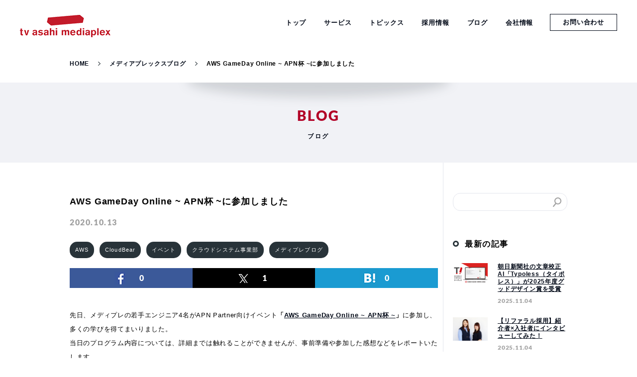

--- FILE ---
content_type: text/html; charset=UTF-8
request_url: https://www.mediaplex.co.jp/blogs/mediaplex/20201013/
body_size: 58874
content:
<!DOCTYPE html>
<html lang="ja">
<head>
  <meta charset="UTF-8" />
  <title>AWS GameDay Online ~ APN杯 ~に参加しました &#8211; メディアプレックス - メディアプレックスブログ - 株式会社テレビ朝日メディアプレックス</title>
  <meta name="description" content="メディアプレックスブログ" />
  <meta name="keywords" content="メディアプレックス, MP, メディプレ, mediaplex" />
	<meta name="viewport" content="width=device-width, initial-scale=1, minimum-scale=1, maximum-scale=1, user-scalable=no">

		<!--og-->
	<meta property="og:image" content="https://www.mediaplex.co.jp/wp-content/uploads/sites/3/268042bfc5bd69ae7595a66dc5bde08e.jpg" />
	<meta property="og:image:width" content="626">
	<meta property="og:image:height" content="373">
	<meta property="og:title" content="AWS GameDay Online ~ APN杯 ~に参加しました" />
	<meta property="og:url" content="https://www.mediaplex.co.jp/blogs/mediaplex/20201013/" />
	<meta property="og:description" content="メディプレの中の人が会社の雰囲気や社内イベントの様子、業務風景などをお届けします。
" />
	<meta property="og:type" content="article"/>
	<meta property="fb:app_id" content="225771431176677">

	<!--favicon-->
	<link rel="shortcut icon" href="https://www.mediaplex.co.jp/wp-content/themes/mediaplex-master/img/common/favicon.ico" type="image/vnd.microsoft.icon"/>
	<link rel="stylesheet" href="https://fonts.googleapis.com/css2?family=Material+Symbols+Outlined" />

  <!--css-->
	<link rel="stylesheet" href="https://www.mediaplex.co.jp/wp-content/themes/mediaplex-master/style.css" media="screen and (min-width: 799px)">
	<link rel="stylesheet" href="https://www.mediaplex.co.jp/wp-content/themes/mediaplex-master/style_sp.css" media="screen and (max-width: 798px)">

	<link rel="apple-touch-icon" sizes="180x180" href="https://www.mediaplex.co.jp/wp-content/themes/mediaplex-master/img/common/apple-touch-icon-180x180.png">

  	    
		<!-- Google Tag Manager -->
<script>(function(w,d,s,l,i){w[l]=w[l]||[];w[l].push({'gtm.start':
new Date().getTime(),event:'gtm.js'});var f=d.getElementsByTagName(s)[0],
j=d.createElement(s),dl=l!='dataLayer'?'&l='+l:'';j.async=true;j.src=
'https://www.googletagmanager.com/gtm.js?id='+i+dl;f.parentNode.insertBefore(j,f);
})(window,document,'script','dataLayer','GTM-KVDRN9V');</script>
<!-- End Google Tag Manager -->	
  <link rel='dns-prefetch' href='//ajax.googleapis.com' />
<link rel='dns-prefetch' href='//s.w.org' />
		<script type="text/javascript">
			window._wpemojiSettings = {"baseUrl":"https:\/\/s.w.org\/images\/core\/emoji\/2.4\/72x72\/","ext":".png","svgUrl":"https:\/\/s.w.org\/images\/core\/emoji\/2.4\/svg\/","svgExt":".svg","source":{"concatemoji":"https:\/\/www.mediaplex.co.jp\/blogs\/wp-includes\/js\/wp-emoji-release.min.js?ver=4.9.7"}};
			!function(a,b,c){function d(a,b){var c=String.fromCharCode;l.clearRect(0,0,k.width,k.height),l.fillText(c.apply(this,a),0,0);var d=k.toDataURL();l.clearRect(0,0,k.width,k.height),l.fillText(c.apply(this,b),0,0);var e=k.toDataURL();return d===e}function e(a){var b;if(!l||!l.fillText)return!1;switch(l.textBaseline="top",l.font="600 32px Arial",a){case"flag":return!(b=d([55356,56826,55356,56819],[55356,56826,8203,55356,56819]))&&(b=d([55356,57332,56128,56423,56128,56418,56128,56421,56128,56430,56128,56423,56128,56447],[55356,57332,8203,56128,56423,8203,56128,56418,8203,56128,56421,8203,56128,56430,8203,56128,56423,8203,56128,56447]),!b);case"emoji":return b=d([55357,56692,8205,9792,65039],[55357,56692,8203,9792,65039]),!b}return!1}function f(a){var c=b.createElement("script");c.src=a,c.defer=c.type="text/javascript",b.getElementsByTagName("head")[0].appendChild(c)}var g,h,i,j,k=b.createElement("canvas"),l=k.getContext&&k.getContext("2d");for(j=Array("flag","emoji"),c.supports={everything:!0,everythingExceptFlag:!0},i=0;i<j.length;i++)c.supports[j[i]]=e(j[i]),c.supports.everything=c.supports.everything&&c.supports[j[i]],"flag"!==j[i]&&(c.supports.everythingExceptFlag=c.supports.everythingExceptFlag&&c.supports[j[i]]);c.supports.everythingExceptFlag=c.supports.everythingExceptFlag&&!c.supports.flag,c.DOMReady=!1,c.readyCallback=function(){c.DOMReady=!0},c.supports.everything||(h=function(){c.readyCallback()},b.addEventListener?(b.addEventListener("DOMContentLoaded",h,!1),a.addEventListener("load",h,!1)):(a.attachEvent("onload",h),b.attachEvent("onreadystatechange",function(){"complete"===b.readyState&&c.readyCallback()})),g=c.source||{},g.concatemoji?f(g.concatemoji):g.wpemoji&&g.twemoji&&(f(g.twemoji),f(g.wpemoji)))}(window,document,window._wpemojiSettings);
		</script>
		<style type="text/css">
img.wp-smiley,
img.emoji {
	display: inline !important;
	border: none !important;
	box-shadow: none !important;
	height: 1em !important;
	width: 1em !important;
	margin: 0 .07em !important;
	vertical-align: -0.1em !important;
	background: none !important;
	padding: 0 !important;
}
</style>
<link rel='stylesheet' id='contact-form-7-css'  href='https://www.mediaplex.co.jp/wp-content/plugins/contact-form-7/includes/css/styles.css?ver=5.0.3' type='text/css' media='all' />
<link rel='stylesheet' id='jquery-ui-smoothness-css'  href='https://www.mediaplex.co.jp/wp-content/plugins/contact-form-7/includes/js/jquery-ui/themes/smoothness/jquery-ui.min.css?ver=1.11.4' type='text/css' media='screen' />
<link rel='https://api.w.org/' href='https://www.mediaplex.co.jp/blogs/wp-json/' />
<link rel="canonical" href="https://www.mediaplex.co.jp/blogs/mediaplex/20201013/" />
<link rel="alternate" type="application/json+oembed" href="https://www.mediaplex.co.jp/blogs/wp-json/oembed/1.0/embed?url=https%3A%2F%2Fwww.mediaplex.co.jp%2Fblogs%2Fmediaplex%2F20201013%2F" />
<link rel="alternate" type="text/xml+oembed" href="https://www.mediaplex.co.jp/blogs/wp-json/oembed/1.0/embed?url=https%3A%2F%2Fwww.mediaplex.co.jp%2Fblogs%2Fmediaplex%2F20201013%2F&#038;format=xml" />
<style type="text/css" id="syntaxhighlighteranchor"></style>

</head>

	
	<body id="top" class="mediaplex-template-default single single-mediaplex postid-7904 children-site">

				<!-- Google Tag Manager (noscript) -->
<noscript><iframe src="https://www.googletagmanager.com/ns.html?id=GTM-KVDRN9V"
height="0" width="0" style="display:none;visibility:hidden"></iframe></noscript>
<!-- End Google Tag Manager (noscript) -->
		<div id="fb-root"></div>
		<script>
		// (function(d, s, id) {
		// 	var js, fjs = d.getElementsByTagName(s)[0];
		// 	if (d.getElementById(id)) return;
		// 	js = d.createElement(s); js.id = id;
		// 	js.src = "//connect.facebook.net/ja_JP/sdk.js#xfbml=1&version=v2.6&appId=562054270563953";
		// 	fjs.parentNode.insertBefore(js, fjs);
		// }(document, 'script', 'facebook-jssdk'));
		window.fbAsyncInit = function() {
			FB.init({
				appId      : '225771431176677',
				xfbml      : true,
				version    : 'v2.8'
			});
		};
		(function(d, s, id){
			var js, fjs = d.getElementsByTagName(s)[0];
			if (d.getElementById(id)) {return;}
			js = d.createElement(s); js.id = id;
			js.src = "//connect.facebook.net/ja_JP/sdk.js";
			fjs.parentNode.insertBefore(js, fjs);
		}(document, 'script', 'facebook-jssdk'));

		</script>

		<div class="mly-wrapper">

		<!-- header -->
		<header class="mly-header">
			<div class="mly-header-inner">
				<h1 class="logo"><a href="https://www.mediaplex.co.jp">テレビ朝日メディアプレックス</a></h1>

				<div class="nav-btn menu-btn is-only-sp">
					<a href="javascript:void(0)">MENU
						<span></span>
						<span></span>
						<span></span>
					</a>
				</div>

				<nav class="main-menu-01 gnav">
					<div class="gnav-header menu-btn">
						<div class="logo">
							<a href="https://www.mediaplex.co.jp">テレビ朝日メディアプレックス</a>
						</div>
						<div class="gnav-close">
							<a href="javascript:void(0)">close
								<span></span>
								<span></span>
							</a>
						</div>
					</div>

					<ul id="menu-gnav_new" class="menu"><li id="menu-item-3047" class="menu-item menu-item-type-custom menu-item-object-custom menu-item-home menu-item-3047"><a href="https://www.mediaplex.co.jp/">トップ</a></li>
<li id="menu-item-3048" class="menu-item menu-item-type-custom menu-item-object-custom menu-item-home menu-item-has-children menu-item-3048"><a href="https://www.mediaplex.co.jp/#service">サービス</a>
<ul class="sub-menu">
	<li id="menu-item-3049" class="menu-item menu-item-type-custom menu-item-object-custom menu-item-has-children menu-item-3049"><a>デジタルトランスフォーメーション</a>
	<ul class="sub-menu">
		<li id="menu-item-3051" class="menu-item menu-item-type-custom menu-item-object-custom menu-item-3051"><a target="_blank" href="https://cloudbear.jp/">クラウドマイグレーション</a></li>
		<li id="menu-item-3052" class="menu-item menu-item-type-custom menu-item-object-custom menu-item-3052"><a target="_blank" href="https://www.mediaplex.co.jp/bigdata">ビッグデータソリューション</a></li>
	</ul>
</li>
	<li id="menu-item-3053" class="dm-nav menu-item menu-item-type-custom menu-item-object-custom menu-item-has-children menu-item-3053"><a href="https://www.mediaplex.co.jp/digital-marketing/">デジタルマーケティング</a>
	<ul class="sub-menu">
		<li id="menu-item-14044" class="menu-item menu-item-type-custom menu-item-object-custom menu-item-14044"><a href="https://www.mediaplex.co.jp/digital-marketing/">デジタルマーケティングTOP</a><li class="menu-item"><a href="https://www.mediaplex.co.jp/influencer-marketing/" target="_blank" rel="noopener noreferrer">インフルエンサーマーケティング</a></li><li class="menu-item"><a href="https://www.mediaplex.co.jp/shortmovie/" target="_blank" rel="noopener noreferrer">縦型ショート動画マーケティング</a></li><li class="menu-item"><a href="https://www.mediaplex.co.jp/esports-marketing/" target="_blank" rel="noopener noreferrer">eスポーツマーケティング</a></li><li class="menu-item"><a href="https://www.mediaplex.co.jp/digital-marketing/sns-management/">SNS運用</a></li><li class="menu-item"><a href="https://www.mediaplex.co.jp/digital-marketing/sns-campaign/">SNSキャンペーン</a></li><li class="menu-item"><a href="https://www.mediaplex.co.jp/digital-marketing/web-advertising/">WEB広告</a></li><li class="menu-item"><a href="https://www.mediaplex.co.jp/tver-ads-a/" target="_blank" rel="noopener noreferrer">TVer広告</a></li><li class="menu-item"><a href="https://www.mediaplex.co.jp/program-promotion/" target="_blank" rel="noopener noreferrer">番組プロモプラン</a></li></li>
	</ul>
</li>
	<li id="menu-item-3050" class="menu-item menu-item-type-custom menu-item-object-custom menu-item-has-children menu-item-3050"><a>デジタルコンテンツサービス</a>
	<ul class="sub-menu">
		<li id="menu-item-3054" class="menu-item menu-item-type-custom menu-item-object-custom menu-item-3054"><a href="https://www.mediaplex.co.jp/web/">WEBソリューション</a></li>
		<li id="menu-item-3055" class="menu-item menu-item-type-custom menu-item-object-custom menu-item-3055"><a href="https://www.mediaplex.co.jp/data_broadcasting/">インタラクティブ番組連動</a></li>
		<li id="menu-item-3057" class="menu-item menu-item-type-custom menu-item-object-custom menu-item-3057"><a href="https://www.mediaplex.co.jp/internetlive">インターネットライブ配信</a></li>
		<li id="menu-item-14045" class="menu-item menu-item-type-custom menu-item-object-custom menu-item-14045"><a target="_blank" href="https://www.mediaplex.co.jp/cms/">CMSplex</a></li>
	</ul>
</li>
</ul>
</li>
<li id="menu-item-3058" class="menu-item menu-item-type-custom menu-item-object-custom menu-item-has-children menu-item-3058"><a href="https://www.mediaplex.co.jp/news">トピックス</a>
<ul class="sub-menu">
	<li id="menu-item-3059" class="menu-item menu-item-type-custom menu-item-object-custom menu-item-3059"><a href="https://www.mediaplex.co.jp/news/">プレスリリース・お知らせ</a></li>
	<li id="menu-item-3060" class="menu-item menu-item-type-custom menu-item-object-custom menu-item-3060"><a href="https://www.mediaplex.co.jp/blogs/">ブログ</a></li>
</ul>
</li>
<li id="menu-item-3061" class="menu-item menu-item-type-custom menu-item-object-custom menu-item-has-children menu-item-3061"><a href="https://www.mediaplex.co.jp/recruit">採用情報</a>
<ul class="sub-menu">
	<li id="menu-item-3966" class="menu-item menu-item-type-custom menu-item-object-custom menu-item-3966"><a href="https://www.mediaplex.co.jp/new-graduates/">新卒採用</a></li>
	<li id="menu-item-3062" class="menu-item menu-item-type-custom menu-item-object-custom menu-item-3062"><a href="https://www.mediaplex.co.jp/recruit/">中途採用</a></li>
	<li id="menu-item-3063" class="menu-item menu-item-type-custom menu-item-object-custom menu-item-3063"><a href="https://www.mediaplex.co.jp/recruit/#staff_interview">スタッフインタビュー</a></li>
	<li id="menu-item-3064" class="menu-item menu-item-type-custom menu-item-object-custom menu-item-3064"><a href="https://www.mediaplex.co.jp/recruit/#fag">FAQ</a></li>
</ul>
</li>
<li id="menu-item-3065" class="menu-item menu-item-type-custom menu-item-object-custom menu-item-3065"><a href="https://www.mediaplex.co.jp/blogs/">ブログ</a></li>
<li id="menu-item-3066" class="menu-item menu-item-type-custom menu-item-object-custom menu-item-3066"><a href="https://www.mediaplex.co.jp/company/">会社情報</a></li>
<li id="menu-item-3067" class="contact menu-item menu-item-type-custom menu-item-object-custom menu-item-3067"><a href="https://www.mediaplex.co.jp/company/contact/">お問い合わせ</a></li>
</ul>				</nav>
			</div>
		</header>
		<!-- /header -->
		
		<nav class="bread-crumb clearfix"><p><a href="https://www.mediaplex.co.jp">HOME</a><a href="https://www.mediaplex.co.jp/blogs">メディアプレックスブログ</a><a class="active">AWS GameDay Online ~ APN杯 ~に参加しました</a></p></nav>
<div class="ly-contents">
	<div class="m-block-01">
		<div class="m-ttl-01">
			<h2>BLOG<span>ブログ</span></h2>
		</div>
	</div>

	<div class="p-blog-ly-01">
		<div class="main">

			
			
			<article class="p-blog-article-01">
				<h2 class="heading">AWS GameDay Online ~ APN杯 ~に参加しました</h2>
				<time>2020.10.13</time>

								<div class="p-blog-article-list-tag-01">
					<ul>
																		<li><a class="tag" href="https://www.mediaplex.co.jp/blogs/mediaplex/mediaplex_tags/aws">AWS</a></li>
																		<li><a class="tag" href="https://www.mediaplex.co.jp/blogs/mediaplex/mediaplex_tags/cloudbear">CloudBear</a></li>
																		<li><a class="tag" href="https://www.mediaplex.co.jp/blogs/mediaplex/mediaplex_tags/%e3%82%a4%e3%83%99%e3%83%b3%e3%83%88">イベント</a></li>
																		<li><a class="tag" href="https://www.mediaplex.co.jp/blogs/mediaplex/mediaplex_tags/%e3%82%af%e3%83%a9%e3%82%a6%e3%83%89%e3%82%b7%e3%82%b9%e3%83%86%e3%83%a0%e4%ba%8b%e6%a5%ad%e9%83%a8">クラウドシステム事業部</a></li>
																		<li><a class="tag" href="https://www.mediaplex.co.jp/blogs/mediaplex/mediaplex_tags/%e3%83%a1%e3%83%87%e3%82%a3%e3%83%97%e3%83%ac%e3%83%96%e3%83%ad%e3%82%b0">メディプレブログ</a></li>
											</ul>
				</div>
				
				
<div class="p-blog-article-list-sns-01">
	<ul>
		<li>
			<a class="facebook" href="http://www.facebook.com/share.php?u=https://www.mediaplex.co.jp/blogs/mediaplex/20201013/" target="_blank">
				<span class="icon">Facebook いいねボタン</span>
				<span class="num">
					0				</span>
			</a>
		</li>
		<li>
			<a class="twitter" href="http://twitter.com/share?url=https://www.mediaplex.co.jp/blogs/mediaplex/20201013/&text=AWS GameDay Online ~ APN杯 ~に参加しました &#8211; ブログ" target="_blank">
				<span class="icon">Twitter ツイートボタン</span>
				<span class="num">
					1				</span>
			</a>
		</li>
		<li>
			<a class="hatena" href="http://b.hatena.ne.jp/entry/https://www.mediaplex.co.jp/blogs/mediaplex/20201013/" data-hatena-bookmark-layout="simple" title="AWS GameDay Online ~ APN杯 ~に参加しました &#8211; ブログ" target="_blank">
				<span class="icon">はてなブックマーク</span>
				<span class="num">
					0				</span>
			</a>
		<script type="text/javascript" src="https://b.st-hatena.com/js/bookmark_button.js" charset="utf-8" async="async"></script>
		</li>
		<li>
			<a href="http://line.me/R/msg/text/?https%3A%2F%2Fwww.mediaplex.co.jp%2Fblogs%2Fmediaplex%2F20201013%2F" class="line">
				<span class="icon">LINEで共有ボタン</span>
			</a>
		</li>
	</ul>
</div>


				<div class="wysiwyg-front">
					<p><span style="font-size: 10pt"><span style="font-weight: 400">先日、メディプレの若手エンジニア4名がAPN Partner向けイベント<strong>「</strong></span><span style="text-decoration: underline"><strong><a href="https://aws.amazon.com/jp/blogs/psa/apn-aws-gameday-online-apn/" target="_blank" rel="noopener">AWS GameDay Online ~ APN杯 ~</a></strong></span><span style="font-weight: 400"><strong>」</strong>に参加し、多くの学びを得てまいりました。<br />
</span><span style="font-weight: 400">当日のプログラム内容については、詳細までは触れることができませんが、事前準備や参加した感想などをレポートいたします。</span></span></p>
<p><img src="https://www.mediaplex.co.jp/wp-content/uploads/sites/3/8d24602f6d3363249e8afee831d6119d.jpg" alt="" width="4876" height="2909" class="alignnone size-full wp-image-7926" /></p>
<p><span style="font-size: 12pt"><strong>■<span style="text-decoration: underline"><a href="https://aws.amazon.com/jp/blogs/psa/apn-aws-gameday-online-apn/" target="_blank" rel="noopener">AWS GameDay Online ~ APN杯 ~</a></span></strong><span style="font-weight: 400"><strong>とは</strong><br />
</span></span><span style="font-size: 10pt"><span style="font-weight: 400">運営側からクラウド・アプリケーションに関する負荷がランダムに与えられる中、トラブル障害を乗り越え、サービス環境を維持し</span><span style="font-weight: 400">システムを進化させていく</span><span style="font-weight: 400">ことでポイントを獲得できます。チームでポイントを競い合い、最もポイントを獲得したチームがチャンピオンとなる、ゲーム形式のイベントです。<br />
</span><span style="font-weight: 400">APNパートナーの中か</span><span style="font-weight: 400">ら24社、30チーム、総勢120名のエンジニアが参加しました。</span></span></p>
<p><span style="font-size: 12pt"><strong>■チーム名「<span style="text-decoration: underline"><a href="https://cloudbear.jp/" target="_blank" rel="noopener">CloudBear</a></span></strong><span style="font-weight: 400"><strong>」</strong><img src="https://www.mediaplex.co.jp/wp-content/uploads/sites/3/CloudBear_Logo_fix_03.png" alt="" width="306" height="95" class="size-full wp-image-7928 aligncenter" /></span></span><span style="font-size: 10pt"><span style="font-weight: 400">先日メディプレがリリースしたクラウド</span><span style="font-weight: 400">総合支援</span><span style="font-weight: 400">サービス「</span><span style="text-decoration: underline"><a href="https://cloudbear.jp/" target="_blank" rel="noopener"><span style="font-weight: 400">ColudBear</span></a></span><span style="font-weight: 400">」を、今回のGameDayに出場するチーム名として掲げました。</span><span style="font-weight: 400">メディプレの将来の技術を背負って立つ若手エンジニア達の、GameDayへの熱い思いが感じられます。</span></span></p>
<p><span style="font-size: 10pt"><span style="font-weight: 400">ちなみに「</span><span style="text-decoration: underline"><a href="https://cloudbear.jp/" target="_blank" rel="noopener"><span style="font-weight: 400">CoudBear</span></a></span><span style="font-weight: 400">」という名前には、深い由来があります。<br />
</span><span style="font-weight: 400">「Bear（熊）」は、勇敢で優秀なカナダ先住民族「ファーストネーションズ」が、ラッキーモチーフとして敬意を払って愛し、強靭な肉体や精神はまさに「強さ」の象徴であり、リーダーシップに相応しいという意味の言葉でもあります。その一方で、非常に「母性」に富み、知的で謙虚。その知を子孫に教え分け与えることにも長けています。<br />
</span><span style="font-weight: 400">風水では「ため込む」という意味があり、技術や経験、成功の蓄積を未来へ活かす象徴としても・・・。現代のビジネスに於いても、「事業が実になる」「事業を支援する」・・・「新たに産んで身につける」。<br />
</span><span style="font-weight: 400">クラウドソリューションで叶う全ては「Bear」の持つ意味に繋がるラッキーワードです。</span></span></p>
<p><span style="font-weight: 400;font-size: 10pt">果たして今回のGameDayでは、その名に相応しい結果を残せるのでしょうか・・・！？</span></p>
<p><img src="https://www.mediaplex.co.jp/wp-content/uploads/sites/3/IMG-1703.jpg" alt="" width="2048" height="1152" class="alignnone size-full wp-image-7917" /></p>
<p><span style="font-weight: 400;font-size: 12pt"><strong>■メンバー紹介</strong><br />
</span><span style="font-size: 10pt"><span style="font-weight: 400">今回GameDayに参加した4名のメンバーをご紹介します。<br />
</span><span style="font-weight: 400">全員入社3年以内の若手エンジニアです。</span><span style="font-weight: 400">それぞれのクラウドに関するスキルと、本GameDayへの意気込みを語ってもらいました。<br />
</span></span><span style="font-size: 10pt"><span style="font-weight: 400">＜Kさん＞<br />
</span><span style="font-weight: 400">AWS経験：3ヶ月ほど<br />
</span><span style="font-weight: 400">業務経験：基本的な構築や、簡単なLambda関数（Python）を書いている。コンテナ、モニタリングを含めマイクロサービスに触れるのは今回が初。<br />
</span><span style="font-weight: 400">「他社の参加者の中には、AWSの猛者のような方もいらっしゃると思う。そういう方達と同じゲーム</span><span style="font-weight: 400">に参加させて</span><span style="font-weight: 400">いただくことで、自分に足りていないもの、圧倒的な差を感じて、モチベーションのきっかけにしていきたい。」<br />
</span></span><span style="font-size: 10pt"><span style="font-weight: 400">＜Mさん＞<br />
</span><span style="font-weight: 400">AWS経験：約1.5年<br />
</span><span style="font-weight: 400">業務経験：AWS構築・保守を経験。<br />
</span><span style="font-weight: 400">「参加させていただくからには、実りある結果を目指して頑張りたい。参加する前に比べ、自分の成長を感じられるように頑張ります。」<br />
</span></span><span style="font-size: 10pt"><span style="font-weight: 400">＜Tさん＞<br />
</span><span style="font-weight: 400">AWS経験：12ヶ月ほど<br />
</span><span style="font-weight: 400">業務経験：保守担当SE。AWS環境の監視業務。実業務ではAWSの構築経験は無いが、個人のAWSアカウントで簡単なアーキテクトを構築した経験有り。<br />
</span><span style="font-weight: 400">「普段の業務ではインフラにあまり関わっていないので、今回迷惑をかけることになるかもしれないが、自分ができることよりちょっと飛び出た行動でチームに貢献したい。」<br />
</span></span><span style="font-size: 10pt"><span style="font-weight: 400">＜Eさん＞<br />
</span><span style="font-weight: 400">AWS経験：3ヶ月ほど<br />
</span><span style="font-weight: 400">業務経験：基本的なEC２の応用、Lambdaでslackに通知を送るAPIの開発、Redshiftによるデータ処理、CloudWatch Logを使った監視などの経験有り。<br />
</span><span style="font-weight: 400">「チームのために、自分の能力を最大限発揮したいと思っている。また今回いただいたチャンスで、自分のスキルアップにつなげられるようにしたい。」</span></span></p>
<p><img src="https://www.mediaplex.co.jp/wp-content/uploads/sites/3/Gameday2.png" alt="" width="2560" height="1203" class="alignnone size-full wp-image-7919" /></p>
<p><span style="font-weight: 400;font-size: 12pt"><strong>■事前準備</strong><br />
</span><span style="font-weight: 400;font-size: 10pt">Kさんが主体となり、過去にGameDayに出場した他社のエンジニアが書いたBlogや、ネット上にちりばめられている情報を元に、想定されるGameDayの概要や対策、気を付けるべきポイントなどを考察する勉強会を行いました。</span></p>
<p style="background: #fff0f5;padding: 20px"><span style="font-weight: 400"><span style="font-size: 14pt"><strong>【KさんがまとめたGameDay概要】<br />
</strong></span><span style="font-weight: 400;font-size: 12pt">運営側からランダムで負荷が与えられます。リクエストを捌き、サービス環境を維持することでポイントが貰えます。 逆にサービスがダウンしているとポイントが減点されます。 4時間の戦いの中、チームでポイントを競い合い、最もポイントを獲得したチームがチャンピオンとなります。</span> <br />
<strong><span style="font-size: 12pt">・取り組む内容<br />
</span></strong><span style="font-weight: 400;font-size: 12pt">運営者から攻撃や障害など様々なイベントが仕掛けられます。チーム全員でその原因を特定して対処し、再発防止の手を打ちます。ただ復旧するだけではなく、冗長化や対障害性などの仕組みを整え、攻撃されないような工夫を施す必要があります。</span> <br />
<span style="font-weight: 400;font-size: 12pt"><strong>・チームワーク</strong><br />
</span><span style="font-weight: 400;font-size: 12pt">AWSについてある程度理解している必要がありますが、初心者から上級者まで活躍の場が用意されています。状況を確認する人、プログラムを書く人など、役割分担することが大切です。初めて触るサービスには渡されるドキュメントを読み込むことで対応します。</span> <br />
<span style="font-weight: 400;font-size: 12pt"><strong>・取り組む際のポイント</strong><br />
</span><span style="font-weight: 400;font-size: 12pt">いきなり課題に取り組むのではなく、やるべきことの整理、参加者個々人の得意分野や使えるツールについての洗い出しが必要です。</span><span style="font-weight: 400;font-size: 12pt">AWSそれぞれの監視サービスに関する理解が必要です。マイクロサービスに特化したモニタリングができるよう心がけます。</span></span></p>
<p><span style="font-size: 10pt"><span style="font-weight: 400">この事前レポートを元に4名で作戦会議を行い、当日の役割分担等を摺り合わせました。</span><span style="font-weight: 400">果たして当日は、この準備が役に立ち、予想通りのシナリオで進むのか楽しみです。</span></span></p>
<p><span style="font-weight: 400;font-size: 12pt"><strong>■Gameday当日の様子</strong><br />
</span><span style="font-size: 10pt"><span style="font-weight: 400">Kさんはメディプレ本社から、Kさん以外の3人は自宅からの参加です。<br />
</span><span style="font-weight: 400">定刻10時になり、AWS GameDay運営から各チームへ一斉にお題が出題されました。Kさん曰く「自分たちが予想していたよりもハードな問題だった」そうです。</span></span></p>
<table border="1" style="border-collapse: collapse;width: 101.805%">
<tbody>
<tr>
<td style="width: 100%">
<p style="text-align: left"><span style="font-size: 10pt"><b>　▼タイムテーブル▼<br />
</b><span style="font-weight: 400">　10:00~10:30 ルール説明<br />
</span><span style="font-weight: 400">　10:30~15:00 GameDay<br />
</span><span style="font-weight: 400">　15:00~15:20 休憩<br />
</span><span style="font-weight: 400">　15:20~16:20 結果発表+ラップアップ</span></span></p>
</td>
</tr>
</tbody>
</table>
<p><span style="font-weight: 400;font-size: 10pt">お昼休憩も無いタイムテーブルを見たときには、10:30～15:00までぶっ通しで取り組むのは集中力が続くか心配でしたが、実際始まってみると試練続きでてんやわんや。時間が経つのを忘れ、あっという間に過ぎた3.5時間となりました。</span></p>
<p><span style="font-size: 10pt"><span style="font-weight: 400">順位はスコアボードに表示され、リアルタイムで確認できます。<br />
</span><span style="font-weight: 400">ゲーム開始後しばらくは最下位にいたCloudBearチームですが、途中でMさんが作戦の修正を提案したのが功を奏して、なんとか最下位は脱出。その後は徐々にエンジンがかかり、少しずつ順位を上げていきました。</span></span></p>
<p><span style="font-size: 10pt"><span style="font-weight: 400">最終結果は・・・</span><span style="font-weight: 400">後半追い上げたものの、入賞は果たせませんでしたが</span><span style="font-weight: 400">、初参加にしては検討した結果を残せたと思います。</span><span style="font-weight: 400">入賞チームはセキュリティーグループやDynamoDBなどもしっかりフォローしていました。</span></span></p>
<p><span style="font-weight: 400;font-size: 10pt">参加された皆様、本当にお疲れ様でした。</span></p>
<p><strong><span style="font-size: 12pt">■参加後の感想<br />
</span></strong><span style="font-size: 10pt"><span style="font-weight: 400">＜Kさん＞<br />
</span><span style="font-weight: 400">知識、経験不足で思うように進められず、皆様に助けていただく場面が多々ありました。今回の反省を踏まえ、糧にして今後の仕事に活かしていきたいです。</span><span style="font-weight: 400">また機会がございましたら、是非参加させていただきたいと思います。<br />
</span></span><span style="font-size: 10pt"><span style="font-weight: 400">＜Mさん＞<br />
</span><span style="font-weight: 400">Gameの中では各々ができることを最大限行い、且つ、助け合いながら進行できました。また、自分のクラウドの力も試すことが出来たとても濃厚な時間でもありました。</span><span style="font-weight: 400">もし次出場できるのであればより上位に食い込めるよう頑張ります！<br />
</span></span><span style="font-size: 10pt"><span style="font-weight: 400">＜Tさん＞<br />
</span><span style="font-weight: 400">ひとまず構築したシステムが軌道に乗り、ポイントを稼げた時がとてもうれしかったです。</span><span style="font-weight: 400">GamaeDayを通じて得た知識や課題をこれからの業務にいかしていきたいと思います！次回も参加したいです！<br />
</span></span><span style="font-size: 10pt"><span style="font-weight: 400">＜Eさん＞<br />
</span><span style="font-weight: 400">まだまだ経験と知識が不足していますが、これからもっと精進し、次回は役に立つように頑張って参ります。次回も参加したいと思っております。</span></span></p>
<p><img src="https://www.mediaplex.co.jp/wp-content/uploads/sites/3/2ba29eae2a503e4a215526a4b8b087e1.jpg" alt="" width="300" height="315" class="alignnone wp-image-8032" /></p>
<p>後日、GameDayの参加賞ステッカーが送られてまいりました。主催してくださったAWS様、本当にありがとうございました。</p>
<p><span style="font-weight: 400;font-size: 12pt"><strong>■まとめ</strong><br />
</span><span style="font-size: 10pt"><span style="font-weight: 400">参加した4名全員が、今回の結果をバネに「次回も参加したい」と言っていたのが印象的で、参加する意義を深く感じられたようです。</span><span style="font-weight: 400">事前準備は役立つ場面があり勿論やっておいてよかったですが、運営が仕掛けてくる攻撃に対する解決策の判断の裏付けには、何よりも実務経験が物を言うと実感し「今回のGameDayに参加したことで、より多くの実務経験を積んでエンジニアとして成長していきたい」と話していました。<br />
</span><span style="font-weight: 400">また、普段あまり一緒に仕事をしたことのないチームメンバー同士も、スキルや長所を把握することができ、今後の実務にも繋がる良い機会となったようでした。</span></span></p>
<p><span style="font-size: 10pt"><span style="font-weight: 400">テレビ朝日メディアプレックスでは、社員のAWSスキルの向上のため、このようなAWS関連イベントへの参加やクラスルームトレーニングの受講、</span><span style="font-weight: 400">資格取得サポートなど様々な取り組みを行っています。</span></span></p>
<p><span style="font-weight: 400;font-size: 10pt">また、AWS関連の様々な職種を<a href="https://www.mediaplex.co.jp/recruit/" target="_blank" rel="noopener"><span style="text-decoration: underline">積極採用中</span></a>です。ご興味を持たれた方は、是非お気軽にご連絡ください。</span></p>
<p><span style="font-size: 10pt"><span style="font-weight: 400"></span><span style="font-weight: 400"><span style="font-size: 12pt"><strong>【AWS関連募集職種】</strong></span><br />
</span></span><span style="text-decoration: underline"><span style="font-size: 12pt"><a href="https://www.mediaplex.co.jp/recruit/job/013/" target="_blank" rel="noopener"><span style="font-weight: 400">AWSエンジニア</span></a><br />
</span><span style="font-size: 12pt"><a href="https://www.mediaplex.co.jp/recruit/job/023/" target="_blank" rel="noopener"><span style="font-weight: 400">AWSコンサルティングエンジニア</span></a><br />
</span><span style="font-size: 12pt"><a href="https://www.mediaplex.co.jp/recruit/job/007/" target="_blank" rel="noopener"><span style="font-weight: 400">ビッグデータシステム開発エンジニア</span></a></span></span></p>
				</div>

				
<div class="p-blog-article-list-sns-01">
	<ul>
		<li>
			<a class="facebook" href="http://www.facebook.com/share.php?u=https://www.mediaplex.co.jp/blogs/mediaplex/20201013/" target="_blank">
				<span class="icon">Facebook いいねボタン</span>
				<span class="num">
					0				</span>
			</a>
		</li>
		<li>
			<a class="twitter" href="http://twitter.com/share?url=https://www.mediaplex.co.jp/blogs/mediaplex/20201013/&text=AWS GameDay Online ~ APN杯 ~に参加しました &#8211; ブログ" target="_blank">
				<span class="icon">Twitter ツイートボタン</span>
				<span class="num">
					1				</span>
			</a>
		</li>
		<li>
			<a class="hatena" href="http://b.hatena.ne.jp/entry/https://www.mediaplex.co.jp/blogs/mediaplex/20201013/" data-hatena-bookmark-layout="simple" title="AWS GameDay Online ~ APN杯 ~に参加しました &#8211; ブログ" target="_blank">
				<span class="icon">はてなブックマーク</span>
				<span class="num">
					0				</span>
			</a>
		<script type="text/javascript" src="https://b.st-hatena.com/js/bookmark_button.js" charset="utf-8" async="async"></script>
		</li>
		<li>
			<a href="http://line.me/R/msg/text/?https%3A%2F%2Fwww.mediaplex.co.jp%2Fblogs%2Fmediaplex%2F20201013%2F" class="line">
				<span class="icon">LINEで共有ボタン</span>
			</a>
		</li>
	</ul>
</div>


			</article>
			
				
						<section class="p-blog-article-block-01">
				<div class="m-ttl-06">
					<h4>
						関連する記事
					</h4>
				</div>
				<div class="p-blog-article-list-01">
					<ul>

																		<li>
							<a href="https://www.mediaplex.co.jp/blogs/mediaplex/20250604/">
																								<div class="image"><img width="740" height="414" src="https://www.mediaplex.co.jp/wp-content/uploads/sites/3/4-7-1-e1747991828940.jpg" class="attachment-post-thumbnail size-post-thumbnail wp-post-image" alt="" /></div>
								
								<h5 class="heading">第2弾「DX推進＆デジタルマーケティングセミナー」　名古屋テレビ（メ～テレ）に当社社員が登壇！</h5>
								<time>2025.05.26</time>
							</a>
						</li>
																		<li>
							<a href="https://www.mediaplex.co.jp/blogs/mediaplex/20241220/">
																								<div class="image"><img width="740" height="433" src="https://www.mediaplex.co.jp/wp-content/uploads/sites/3/main-5.jpg" class="attachment-post-thumbnail size-post-thumbnail wp-post-image" alt="" /></div>
								
								<h5 class="heading">新卒社員が「*¹Amazon Bedrock」を使用したOSS管理システムを開発しました</h5>
								<time>2024.12.20</time>
							</a>
						</li>
																		<li>
							<a href="https://www.mediaplex.co.jp/blogs/mediaplex/20240229/">
																								<div class="image"><img width="636" height="400" src="https://www.mediaplex.co.jp/wp-content/uploads/sites/3/sum-e1709173082135.png" class="attachment-post-thumbnail size-post-thumbnail wp-post-image" alt="" /></div>
								
								<h5 class="heading">「第1回 AWS技術相談会」を開催</h5>
								<time>2024.02.29</time>
							</a>
						</li>
																		<li>
							<a href="https://www.mediaplex.co.jp/blogs/mediaplex/20240228/">
																								<div class="image"><img width="631" height="473" src="https://www.mediaplex.co.jp/wp-content/uploads/sites/3/1-4.jpg" class="attachment-post-thumbnail size-post-thumbnail wp-post-image" alt="" /></div>
								
								<h5 class="heading">「CES2024」視察レポート</h5>
								<time>2024.02.28</time>
							</a>
						</li>
						
					</ul>
				</div>
			</section>
			
			
			
			
		</div>

		<aside class="menu">

	<form role="search" method="get" id="searchform" class="searchform" action="https://www.mediaplex.co.jp/blogs/">
				<div>
					<label class="screen-reader-text" for="s">検索:</label>
					<input type="text" value="" name="s" id="s" />
					<input type="submit" id="searchsubmit" value="検索" />
				</div>
			</form>
	
	
	

					<div class="m-ttl-06">
			<h4>最新の記事</h4>
		</div>
		<div class="p-blog-sub-list-articles-01">
			<ul>

												<li>
					<a href="https://www.mediaplex.co.jp/blogs/mediaplex/20251104-2/">
																		<div class="image"><img width="760" height="480" src="https://www.mediaplex.co.jp/wp-content/uploads/sites/3/typoless-thumbnail.png" class="attachment-post-thumbnail size-post-thumbnail wp-post-image" alt="" /></div>
						
						<h5 class="heading">朝日新聞社の文章校正AI「Typoless（タイポレス）」が2025年度グッドデザイン賞を受賞</h5>
						<time>2025.11.04</time>
					</a>
				</li>
												<li>
					<a href="https://www.mediaplex.co.jp/blogs/mediaplex/20251104/">
																		<div class="image"><img width="1148" height="765" src="https://www.mediaplex.co.jp/wp-content/uploads/sites/3/2s_01-1.jpg" class="attachment-post-thumbnail size-post-thumbnail wp-post-image" alt="" /></div>
						
						<h5 class="heading">【リファラル採用】紹介者×入社者にインタビューしてみた！</h5>
						<time>2025.11.04</time>
					</a>
				</li>
												<li>
					<a href="https://www.mediaplex.co.jp/blogs/mediaplex/20250626/">
																		<div class="image"><img width="4032" height="3024" src="https://www.mediaplex.co.jp/wp-content/uploads/sites/3/19fd18559b14e3879aac1a89fdc8ab63.jpg" class="attachment-post-thumbnail size-post-thumbnail wp-post-image" alt="" /></div>
						
						<h5 class="heading">新卒研修に今年も潜入してみた！〜2025年度編〜</h5>
						<time>2025.06.26</time>
					</a>
				</li>
												<li>
					<a href="https://www.mediaplex.co.jp/blogs/mediaplex/20250604/">
																		<div class="image"><img width="740" height="414" src="https://www.mediaplex.co.jp/wp-content/uploads/sites/3/4-7-1-e1747991828940.jpg" class="attachment-post-thumbnail size-post-thumbnail wp-post-image" alt="" /></div>
						
						<h5 class="heading">第2弾「DX推進＆デジタルマーケティングセミナー」　名古屋テレビ（メ～テレ）に当社社員が登壇！</h5>
						<time>2025.05.26</time>
					</a>
				</li>
												<li>
					<a href="https://www.mediaplex.co.jp/blogs/mediaplex/250401/">
																		<div class="image"><img width="6000" height="4000" src="https://www.mediaplex.co.jp/wp-content/uploads/sites/3/IMG_0036-2.jpg" class="attachment-post-thumbnail size-post-thumbnail wp-post-image" alt="" /></div>
						
						<h5 class="heading">【2025年度新卒社員入社式】ようこそテレビ朝日メディアプレックスへ！</h5>
						<time>2025.04.01</time>
					</a>
				</li>
				
			</ul>
		</div>
			
	<div class="p-blog-sub-list-tag-01">
		<ul>
										<li class="cat-item cat-item-59"><a href="https://www.mediaplex.co.jp/blogs/mediaplex/mediaplex_tags/aws/" >AWS</a>
</li>
	<li class="cat-item cat-item-96"><a href="https://www.mediaplex.co.jp/blogs/mediaplex/mediaplex_tags/cloudbear/" >CloudBear</a>
</li>
	<li class="cat-item cat-item-109"><a href="https://www.mediaplex.co.jp/blogs/mediaplex/mediaplex_tags/cto%e3%82%a4%e3%83%b3%e3%82%bf%e3%83%93%e3%83%a5%e3%83%bc/" >CTOインタビュー</a>
</li>
	<li class="cat-item cat-item-14"><a href="https://www.mediaplex.co.jp/blogs/mediaplex/mediaplex_tags/vr/" >VR</a>
</li>
	<li class="cat-item cat-item-9"><a href="https://www.mediaplex.co.jp/blogs/mediaplex/mediaplex_tags/%e3%82%a4%e3%83%99%e3%83%b3%e3%83%88/" >イベント</a>
</li>
	<li class="cat-item cat-item-106"><a href="https://www.mediaplex.co.jp/blogs/mediaplex/mediaplex_tags/%e3%82%aa%e3%83%95%e3%82%a3%e3%82%b9%e7%b4%b9%e4%bb%8b/" >オフィス紹介</a>
</li>
	<li class="cat-item cat-item-72"><a href="https://www.mediaplex.co.jp/blogs/mediaplex/mediaplex_tags/%e3%81%8a%e4%bb%95%e4%ba%8b%e7%b4%b9%e4%bb%8b/" >お仕事紹介</a>
</li>
	<li class="cat-item cat-item-97"><a href="https://www.mediaplex.co.jp/blogs/mediaplex/mediaplex_tags/%e3%82%af%e3%83%a9%e3%82%a6%e3%83%89%e3%82%b7%e3%82%b9%e3%83%86%e3%83%a0%e4%ba%8b%e6%a5%ad%e9%83%a8/" >クラウドシステム事業部</a>
</li>
	<li class="cat-item cat-item-84"><a href="https://www.mediaplex.co.jp/blogs/mediaplex/mediaplex_tags/%e3%82%af%e3%83%aa%e3%82%a8%e3%82%a4%e3%83%86%e3%82%a3%e3%83%96%e4%ba%8b%e6%a5%ad%e9%83%a8/" >クリエイティブ事業部</a>
</li>
	<li class="cat-item cat-item-75"><a href="https://www.mediaplex.co.jp/blogs/mediaplex/mediaplex_tags/%e3%83%87%e3%83%bc%e3%82%bf%e6%94%be%e9%80%81/" >データ放送</a>
</li>
	<li class="cat-item cat-item-95"><a href="https://www.mediaplex.co.jp/blogs/mediaplex/mediaplex_tags/%e3%83%86%e3%82%af%e3%83%8e%e3%83%ad%e3%82%b8%e3%83%bc%ef%bc%86%e3%83%87%e3%82%b6%e3%82%a4%e3%83%b3%e3%82%bb%e3%83%b3%e3%82%bf%e3%83%bc/" >テクノロジー＆デザインセンター</a>
</li>
	<li class="cat-item cat-item-100"><a href="https://www.mediaplex.co.jp/blogs/mediaplex/mediaplex_tags/%e3%83%87%e3%82%b8%e3%82%bf%e3%83%ab%e3%83%9e%e3%83%bc%e3%82%b1%e3%83%86%e3%82%a3%e3%83%b3%e3%82%b0/" >デジタルマーケティング</a>
</li>
	<li class="cat-item cat-item-81"><a href="https://www.mediaplex.co.jp/blogs/mediaplex/mediaplex_tags/%e3%83%86%e3%83%ac%e3%83%93%e6%9c%9d%e6%97%a5%e3%82%b0%e3%83%ab%e3%83%bc%e3%83%97/" >テレビ朝日グループ</a>
</li>
	<li class="cat-item cat-item-87"><a href="https://www.mediaplex.co.jp/blogs/mediaplex/mediaplex_tags/%e3%83%86%e3%83%ac%e6%9c%9d%e5%a4%8f%e7%a5%ad%e3%82%8a/" >テレ朝夏祭り</a>
</li>
	<li class="cat-item cat-item-52"><a href="https://www.mediaplex.co.jp/blogs/mediaplex/mediaplex_tags/%e3%83%93%e3%83%83%e3%82%b0%e3%83%87%e3%83%bc%e3%82%bf/" >ビッグデータ</a>
</li>
	<li class="cat-item cat-item-80"><a href="https://www.mediaplex.co.jp/blogs/mediaplex/mediaplex_tags/%e3%83%a1%e3%83%87%e3%82%a3%e3%83%97%e3%83%ac%e3%83%96%e3%83%ad%e3%82%b0/" >メディプレブログ</a>
</li>
	<li class="cat-item cat-item-88"><a href="https://www.mediaplex.co.jp/blogs/mediaplex/mediaplex_tags/%e3%83%a9%e3%82%a4%e3%83%96%e9%85%8d%e4%bf%a1/" >ライブ配信</a>
</li>
	<li class="cat-item cat-item-91"><a href="https://www.mediaplex.co.jp/blogs/mediaplex/mediaplex_tags/%e4%b8%ad%e9%80%94%e6%8e%a1%e7%94%a8/" >中途採用</a>
</li>
	<li class="cat-item cat-item-89"><a href="https://www.mediaplex.co.jp/blogs/mediaplex/mediaplex_tags/%e5%85%88%e8%bc%a9%e5%be%8c%e8%bc%a9%e5%af%be%e8%ab%87/" >先輩後輩対談</a>
</li>
	<li class="cat-item cat-item-92"><a href="https://www.mediaplex.co.jp/blogs/mediaplex/mediaplex_tags/%e5%88%9d%e8%a9%a3/" >初詣</a>
</li>
	<li class="cat-item cat-item-83"><a href="https://www.mediaplex.co.jp/blogs/mediaplex/mediaplex_tags/%e5%88%b6%e4%bd%9c%e5%ae%9f%e7%b8%be/" >制作実績</a>
</li>
	<li class="cat-item cat-item-101"><a href="https://www.mediaplex.co.jp/blogs/mediaplex/mediaplex_tags/%e5%a5%a8%e5%8a%b1%e8%b3%9e/" >奨励賞</a>
</li>
	<li class="cat-item cat-item-82"><a href="https://www.mediaplex.co.jp/blogs/mediaplex/mediaplex_tags/%e6%96%b0%e5%8d%92%e6%8e%a1%e7%94%a8/" >新卒採用</a>
</li>
	<li class="cat-item cat-item-94"><a href="https://www.mediaplex.co.jp/blogs/mediaplex/mediaplex_tags/%e6%96%b0%e5%b9%b4/" >新年</a>
</li>
	<li class="cat-item cat-item-99"><a href="https://www.mediaplex.co.jp/blogs/mediaplex/mediaplex_tags/%e7%a4%be%e5%93%a1%e3%82%a4%e3%83%b3%e3%82%bf%e3%83%93%e3%83%a5%e3%83%bc/" >社員インタビュー</a>
</li>
	<li class="cat-item cat-item-71"><a href="https://www.mediaplex.co.jp/blogs/mediaplex/mediaplex_tags/%e8%8b%a5%e8%91%89%e5%8f%b0%e9%80%9a%e4%bf%a1/" >若葉台通信</a>
</li>
	<li class="cat-item cat-item-108"><a href="https://www.mediaplex.co.jp/blogs/mediaplex/mediaplex_tags/%e8%a1%a8%e5%bd%b0/" >表彰</a>
</li>
	<li class="cat-item cat-item-93"><a href="https://www.mediaplex.co.jp/blogs/mediaplex/mediaplex_tags/%e8%b1%8a%e5%b7%9d%e7%a8%b2%e8%8d%b7/" >豊川稲荷</a>
</li>
	<li class="cat-item cat-item-110"><a href="https://www.mediaplex.co.jp/blogs/mediaplex/mediaplex_tags/%e9%96%8b%e7%99%ba/" >開発</a>
</li>
	<li class="cat-item cat-item-70"><a href="https://www.mediaplex.co.jp/blogs/mediaplex/mediaplex_tags/%e9%ab%98%e6%a0%a1%e9%87%8e%e7%90%83cms/" >高校野球CMS</a>
</li>
			
										<li class="cat-item cat-item-2"><a href="https://www.mediaplex.co.jp/blogs/creative/creative_tags/creative/" >Creative</a>
</li>
	<li class="cat-item cat-item-90"><a href="https://www.mediaplex.co.jp/blogs/creative/creative_tags/tech/" >tech</a>
</li>
			
		</ul>
	</div>

</aside>

	</div>
</div>

	</div>
	<!-- /.ly-wrapper -->

		
		<!-- footer -->
	<footer class="mly-footer ">
		<div class="ci-wrapper">
			<div class="ci-inner">
				<div class="ci-left">
					<section>
						<h3 class="logo">テレビ朝日メディアプレックス</h3>
						<div class="sns">
							<ul>
								<li><a class="twitter" href="https://twitter.com/share?url=https://www.mediaplex.co.jp/blogs/mediaplex/20201013/&text=AWS GameDay Online ~ APN杯 ~に参加しました" target="_blank">Twitter</a></li>
								<li><a class="facebook" href="https://www.facebook.com/share.php?u=https://www.mediaplex.co.jp/blogs/mediaplex/20201013/" onclick="window.open(this.href, 'FBwindow', 'width=650, height=450, menubar=no, toolbar=no, scrollbars=yes'); return false;">Facebook</a></li>
							</ul>
						</div>
						<a class="contact-btn" href="https://www.mediaplex.co.jp/company/contact/">お問い合わせ</a>
					</section>
				</div>
				<div class="ci-right">
					<div class="ci-right-inner">
						<address>
							<span>[本社]</span><br>
							〒106-0031<br>
							東京都港区西麻布1-2-9　EXタワー7階
						</address>
					</div>
				</div>
			</div>
		</div>

		<div class="mly-footer-inner">
			<div class="footer-gnav-wrapper">
				<nav class="footer-gnav-top">
					<ul id="menu-fnavi_new1" class="menu"><li id="menu-item-3068" class="menu-item menu-item-type-custom menu-item-object-custom menu-item-home menu-item-has-children menu-item-3068"><a href="https://www.mediaplex.co.jp/#service">サービス</a>
<ul class="sub-menu">
	<li id="menu-item-14041" class="menu-item menu-item-type-custom menu-item-object-custom menu-item-has-children menu-item-14041"><a>デジタルトランスフォーメーション</a>
	<ul class="sub-menu">
		<li id="menu-item-3069" class="menu-item menu-item-type-custom menu-item-object-custom menu-item-3069"><a target="_blank" href="https://cloudbear.jp/">クラウドマイグレーション</a></li>
		<li id="menu-item-3070" class="menu-item menu-item-type-custom menu-item-object-custom menu-item-3070"><a target="_blank" href="https://www.mediaplex.co.jp/bigdata">ビッグデータソリューション</a></li>
	</ul>
</li>
	<li id="menu-item-3071" class="dm-nav menu-item menu-item-type-custom menu-item-object-custom menu-item-has-children menu-item-3071"><a href="https://www.mediaplex.co.jp/digital-marketing/">デジタルマーケティング</a>
	<ul class="sub-menu">
		<li id="menu-item-14042" class="menu-item menu-item-type-custom menu-item-object-custom menu-item-14042"><a href="https://www.mediaplex.co.jp/digital-marketing/">デジタルマーケティングTOP</a><li class="menu-item"><a href="https://www.mediaplex.co.jp/influencer-marketing/" target="_blank" rel="noopener noreferrer">インフルエンサーマーケティング</a></li><li class="menu-item"><a href="https://www.mediaplex.co.jp/shortmovie/" target="_blank" rel="noopener noreferrer">縦型ショート動画マーケティング</a></li><li class="menu-item"><a href="https://www.mediaplex.co.jp/esports-marketing/" target="_blank" rel="noopener noreferrer">eスポーツマーケティング</a></li><li class="menu-item"><a href="https://www.mediaplex.co.jp/digital-marketing/sns-management/">SNS運用</a></li><li class="menu-item"><a href="https://www.mediaplex.co.jp/digital-marketing/sns-campaign/">SNSキャンペーン</a></li><li class="menu-item"><a href="https://www.mediaplex.co.jp/digital-marketing/web-advertising/">WEB広告</a></li><li class="menu-item"><a href="https://www.mediaplex.co.jp/tver-ads-a/" target="_blank" rel="noopener noreferrer">TVer広告</a></li><li class="menu-item"><a href="https://www.mediaplex.co.jp/program-promotion/" target="_blank" rel="noopener noreferrer">番組プロモプラン</a></li></li>
	</ul>
</li>
	<li id="menu-item-14043" class="menu-item menu-item-type-custom menu-item-object-custom menu-item-has-children menu-item-14043"><a>デジタルコンテンツサービス</a>
	<ul class="sub-menu">
		<li id="menu-item-3072" class="menu-item menu-item-type-custom menu-item-object-custom menu-item-3072"><a href="https://www.mediaplex.co.jp/web/">WEBソリューション</a></li>
		<li id="menu-item-3073" class="menu-item menu-item-type-custom menu-item-object-custom menu-item-3073"><a href="https://www.mediaplex.co.jp/data_broadcasting/">インタラクティブ番組連動</a></li>
		<li id="menu-item-3075" class="menu-item menu-item-type-custom menu-item-object-custom menu-item-3075"><a href="https://www.mediaplex.co.jp/internetlive">インターネットライブ配信</a></li>
	</ul>
</li>
</ul>
</li>
<li id="menu-item-3078" class="menu-item menu-item-type-custom menu-item-object-custom menu-item-home menu-item-has-children menu-item-3078"><a href="https://www.mediaplex.co.jp/#topics">トピックス</a>
<ul class="sub-menu">
	<li id="menu-item-3080" class="menu-item menu-item-type-custom menu-item-object-custom menu-item-3080"><a href="https://www.mediaplex.co.jp/news/">新着情報</a></li>
	<li id="menu-item-3081" class="menu-item menu-item-type-custom menu-item-object-custom menu-item-3081"><a href="https://www.mediaplex.co.jp/blog/news_category/%E3%83%97%E3%83%AC%E3%82%B9%E3%83%AA%E3%83%AA%E3%83%BC%E3%82%B9/">プレスリリース</a></li>
	<li id="menu-item-3082" class="menu-item menu-item-type-custom menu-item-object-custom menu-item-3082"><a href="https://www.mediaplex.co.jp/blog/news_category/%e3%81%8a%e7%9f%a5%e3%82%89%e3%81%9b/">お知らせ</a></li>
	<li id="menu-item-3091" class="menu-item menu-item-type-custom menu-item-object-custom menu-item-3091"><a href="https://www.mediaplex.co.jp/blogs/">ブログ</a></li>
</ul>
</li>
<li id="menu-item-3083" class="menu-item menu-item-type-custom menu-item-object-custom menu-item-home menu-item-has-children menu-item-3083"><a href="https://www.mediaplex.co.jp/#recruit">採用情報</a>
<ul class="sub-menu">
	<li id="menu-item-3965" class="menu-item menu-item-type-custom menu-item-object-custom menu-item-3965"><a href="https://www.mediaplex.co.jp/recruit/new-graduates/">新卒採用</a></li>
	<li id="menu-item-3084" class="menu-item menu-item-type-custom menu-item-object-custom menu-item-3084"><a href="https://www.mediaplex.co.jp/recruit/">中途採用</a></li>
	<li id="menu-item-3085" class="menu-item menu-item-type-custom menu-item-object-custom menu-item-3085"><a href="https://www.mediaplex.co.jp/recruit/#staff_interview">スタッフインタビュー</a></li>
	<li id="menu-item-3086" class="menu-item menu-item-type-custom menu-item-object-custom menu-item-3086"><a href="https://www.mediaplex.co.jp/recruit/#fag">FAQ</a></li>
</ul>
</li>
<li id="menu-item-3087" class="menu-item menu-item-type-custom menu-item-object-custom menu-item-has-children menu-item-3087"><a href="https://www.mediaplex.co.jp/company/">会社情報</a>
<ul class="sub-menu">
	<li id="menu-item-3088" class="menu-item menu-item-type-custom menu-item-object-custom menu-item-3088"><a href="https://www.mediaplex.co.jp/company/#anc-access">アクセス</a></li>
	<li id="menu-item-3089" class="menu-item menu-item-type-custom menu-item-object-custom menu-item-3089"><a href="https://www.mediaplex.co.jp/company/#anc-ogranization">業務組織</a></li>
	<li id="menu-item-3090" class="menu-item menu-item-type-custom menu-item-object-custom menu-item-3090"><a href="https://www.mediaplex.co.jp/company/#anc-public-notice">決算公告</a></li>
	<li id="menu-item-13640" class="menu-item menu-item-type-custom menu-item-object-custom menu-item-13640"><a href="/company/dxcommit/">DXへの取り組みについて</a></li>
</ul>
</li>
</ul>				</nav>

				<nav class="footer-gnav-bottom">
					<ul id="menu-fnavi_new2" class="menu"><li id="menu-item-3076" class="menu-item menu-item-type-custom menu-item-object-custom menu-item-3076"><a href="/company/compliance/">コンプライアンス憲章</a></li>
<li id="menu-item-3077" class="menu-item menu-item-type-custom menu-item-object-custom menu-item-3077"><a href="/company/privacy/">プライバシーポリシー</a></li>
<li id="menu-item-3079" class="menu-item menu-item-type-custom menu-item-object-custom menu-item-3079"><a href="/company/contact/">お問い合わせ</a></li>
</ul>				</nav>
			</div>
		</div>

		<div class="pc-wrapper">
			<div class="pc-inner">
				<p class="policy">
					<a href="https://privacymark.jp/" target="_blank">
						プライバシーマーク
					</a>
				</p>
				<p class="copyright">
					<small>&copy; 2011 株式会社テレビ朝日メディアプレックス</small>
				</p>
			</div>
		</div>

	</footer>
	<!-- footer -->
	
	<script type='text/javascript' src='https://ajax.googleapis.com/ajax/libs/jquery/2.2.2/jquery.min.js?ver=2.2.2'></script>
<script type='text/javascript' src='https://www.mediaplex.co.jp/wp-content/themes/mediaplex-master/lib//bxslider/jquery.bxslider.min.js?ver=1.0'></script>
<script type='text/javascript' src='https://www.mediaplex.co.jp/wp-content/themes/mediaplex-master/js/bundle.js?ver=1.0'></script>
<script type='text/javascript'>
/* <![CDATA[ */
var wpcf7 = {"apiSettings":{"root":"https:\/\/www.mediaplex.co.jp\/blogs\/wp-json\/contact-form-7\/v1","namespace":"contact-form-7\/v1"},"recaptcha":{"messages":{"empty":"\u3042\u306a\u305f\u304c\u30ed\u30dc\u30c3\u30c8\u3067\u306f\u306a\u3044\u3053\u3068\u3092\u8a3c\u660e\u3057\u3066\u304f\u3060\u3055\u3044\u3002"}},"jqueryUi":"1"};
/* ]]> */
</script>
<script type='text/javascript' src='https://www.mediaplex.co.jp/wp-content/plugins/contact-form-7/includes/js/scripts.js?ver=5.0.3'></script>
<script type='text/javascript' src='https://www.mediaplex.co.jp/blogs/wp-includes/js/jquery/ui/core.min.js?ver=1.11.4'></script>
<script type='text/javascript' src='https://www.mediaplex.co.jp/blogs/wp-includes/js/jquery/ui/datepicker.min.js?ver=1.11.4'></script>
<script type='text/javascript'>
jQuery(document).ready(function(jQuery){jQuery.datepicker.setDefaults({"closeText":"\u9589\u3058\u308b","currentText":"\u4eca\u65e5","monthNames":["1\u6708","2\u6708","3\u6708","4\u6708","5\u6708","6\u6708","7\u6708","8\u6708","9\u6708","10\u6708","11\u6708","12\u6708"],"monthNamesShort":["1\u6708","2\u6708","3\u6708","4\u6708","5\u6708","6\u6708","7\u6708","8\u6708","9\u6708","10\u6708","11\u6708","12\u6708"],"nextText":"\u6b21\u3078","prevText":"\u524d","dayNames":["\u65e5\u66dc\u65e5","\u6708\u66dc\u65e5","\u706b\u66dc\u65e5","\u6c34\u66dc\u65e5","\u6728\u66dc\u65e5","\u91d1\u66dc\u65e5","\u571f\u66dc\u65e5"],"dayNamesShort":["\u65e5","\u6708","\u706b","\u6c34","\u6728","\u91d1","\u571f"],"dayNamesMin":["\u65e5","\u6708","\u706b","\u6c34","\u6728","\u91d1","\u571f"],"dateFormat":"yy\u5e74mm\u6708d\u65e5","firstDay":1,"isRTL":false});});
</script>
<script type='text/javascript' src='https://www.mediaplex.co.jp/blogs/wp-includes/js/jquery/ui/widget.min.js?ver=1.11.4'></script>
<script type='text/javascript' src='https://www.mediaplex.co.jp/blogs/wp-includes/js/jquery/ui/button.min.js?ver=1.11.4'></script>
<script type='text/javascript' src='https://www.mediaplex.co.jp/blogs/wp-includes/js/jquery/ui/spinner.min.js?ver=1.11.4'></script>
<script type='text/javascript' src='https://www.mediaplex.co.jp/blogs/wp-includes/js/wp-embed.min.js?ver=4.9.7'></script>
</body>
</html>


--- FILE ---
content_type: text/css
request_url: https://www.mediaplex.co.jp/wp-content/themes/mediaplex-master/style.css
body_size: 379627
content:

@import url("https://use.typekit.net/pjw6iio.css");

@charset "UTF-8";
/*
Theme Name: mediaplex-master
Description: メディプレ メインサイトテーマ
Version: 1.0
Author: 株式会社テレビ朝日メディアプレックス
Author URI: http://www.mediaplex.co.jp/
*/
/*
SCSS variables are information about icon's compiled state, stored under its original file name

.icon-home {
  width: $icon-home-width;
}

The large array-like variables contain all information about a single icon
$icon-home: x y offset_x offset_y width height total_width total_height image_path;

At the bottom of this section, we provide information about the spritesheet itself
$spritesheet: width height image $spritesheet-sprites;
*/
/*
The provided mixins are intended to be used with the array-like variables

.icon-home {
  @include sprite-width($icon-home);
}

.icon-email {
  @include sprite($icon-email);
}

Example usage in HTML:

`display: block` sprite:
<div class="icon-home"></div>

To change `display` (e.g. `display: inline-block;`), we suggest using a common CSS class:

// CSS
.icon {
  display: inline-block;
}

// HTML
<i class="icon icon-home"></i>
*/
/*
The `sprites` mixin generates identical output to the CSS template
  but can be overridden inside of SCSS

@include sprites($spritesheet-sprites);
*/
/* http://meyerweb.com/eric/tools/css/pcreset/
   v2.0 | 20110126
   License: none (public domain)
*/
html, body, div, span, applet, object, iframe,
h1, h2, h3, h4, h5, h6, p, blockquote, pre,
a, abbr, acronym, address, big, cite, code,
del, dfn, em, img, ins, kbd, q, s, samp,
small, strike, strong, sub, sup, tt, var,
b, u, i, center,
dl, dt, dd, ol, ul, li,
fieldset, form, label, legend,
table, caption, tbody, tfoot, thead, tr, th, td,
article, aside, canvas, details, embed,
figure, figcaption, footer, header, hgroup,
menu, nav, output, ruby, section, summary,
time, mark, audio, video {
  margin: 0;
  padding: 0;
  border: 0;
  font-size: 100%;
  font: inherit;
  vertical-align: baseline; }

/* HTML5 display-role reset for older browsers */
article, aside, details, figcaption, figure,
footer, header, hgroup, menu, nav, section {
  display: block; }

body {
  line-height: 1; }

ol, ul {
  list-style: none; }

blockquote, q {
  quotes: none; }

blockquote:before, blockquote:after,
q:before, q:after {
  content: '';
  content: none; }

table {
  border-collapse: collapse;
  border-spacing: 0; }

html {
  box-sizing: border-box; }

*, *:after, *:before {
  box-sizing: inherit; }

@font-face {
  font-family: 'Lato-Black';
  src: url(font/Lato/Lato-Black.ttf); }

@font-face {
  font-family: 'Lato';
  src: url(font/Lato/Lato-Bold.ttf); }

@keyframes sdb {
  0% {
    transform: translate(0, 0);
    opacity: 0;
    -ms-filter: "progid:DXImageTransform.Microsoft.Alpha(Opacity=0)"; }
  40% {
    opacity: 1;
    -ms-filter: "progid:DXImageTransform.Microsoft.Alpha(Opacity=100)"; }
  80% {
    transform: translate(0, 20px);
    opacity: 0;
    -ms-filter: "progid:DXImageTransform.Microsoft.Alpha(Opacity=0)"; }
  100% {
    opacity: 0;
    -ms-filter: "progid:DXImageTransform.Microsoft.Alpha(Opacity=0)"; } }

.mt1 {
  margin-top: 1px !important; }

.mr1 {
  margin-right: 1px !important; }

.mb1 {
  margin-bottom: 1px !important; }

.ml1 {
  margin-left: 1px !important; }

.pt1 {
  padding-top: 1px !important; }

.pr1 {
  padding-right: 1px !important; }

.pb1 {
  padding-bottom: 1px !important; }

.pl1 {
  padding-left: 1px !important; }

@media screen and (max-width: 798px) {
  .mtvw1 {
    margin-top: sp_vw(1) !important; }
  .mrvw1 {
    margin-right: sp_vw(1) !important; }
  .mbvw1 {
    margin-bottom: sp_vw(1) !important; }
  .mlvw1 {
    margin-left: sp_vw(1) !important; }
  .ptvw1 {
    padding-top: sp_vw(1) !important; }
  .prvw1 {
    padding-right: sp_vw(1) !important; }
  .pbvw1 {
    padding-bottom: sp_vw(1) !important; }
  .plvw1 {
    padding-left: sp_vw(1) !important; } }

.mt2 {
  margin-top: 2px !important; }

.mr2 {
  margin-right: 2px !important; }

.mb2 {
  margin-bottom: 2px !important; }

.ml2 {
  margin-left: 2px !important; }

.pt2 {
  padding-top: 2px !important; }

.pr2 {
  padding-right: 2px !important; }

.pb2 {
  padding-bottom: 2px !important; }

.pl2 {
  padding-left: 2px !important; }

@media screen and (max-width: 798px) {
  .mtvw2 {
    margin-top: sp_vw(2) !important; }
  .mrvw2 {
    margin-right: sp_vw(2) !important; }
  .mbvw2 {
    margin-bottom: sp_vw(2) !important; }
  .mlvw2 {
    margin-left: sp_vw(2) !important; }
  .ptvw2 {
    padding-top: sp_vw(2) !important; }
  .prvw2 {
    padding-right: sp_vw(2) !important; }
  .pbvw2 {
    padding-bottom: sp_vw(2) !important; }
  .plvw2 {
    padding-left: sp_vw(2) !important; } }

.mt3 {
  margin-top: 3px !important; }

.mr3 {
  margin-right: 3px !important; }

.mb3 {
  margin-bottom: 3px !important; }

.ml3 {
  margin-left: 3px !important; }

.pt3 {
  padding-top: 3px !important; }

.pr3 {
  padding-right: 3px !important; }

.pb3 {
  padding-bottom: 3px !important; }

.pl3 {
  padding-left: 3px !important; }

@media screen and (max-width: 798px) {
  .mtvw3 {
    margin-top: sp_vw(3) !important; }
  .mrvw3 {
    margin-right: sp_vw(3) !important; }
  .mbvw3 {
    margin-bottom: sp_vw(3) !important; }
  .mlvw3 {
    margin-left: sp_vw(3) !important; }
  .ptvw3 {
    padding-top: sp_vw(3) !important; }
  .prvw3 {
    padding-right: sp_vw(3) !important; }
  .pbvw3 {
    padding-bottom: sp_vw(3) !important; }
  .plvw3 {
    padding-left: sp_vw(3) !important; } }

.mt4 {
  margin-top: 4px !important; }

.mr4 {
  margin-right: 4px !important; }

.mb4 {
  margin-bottom: 4px !important; }

.ml4 {
  margin-left: 4px !important; }

.pt4 {
  padding-top: 4px !important; }

.pr4 {
  padding-right: 4px !important; }

.pb4 {
  padding-bottom: 4px !important; }

.pl4 {
  padding-left: 4px !important; }

@media screen and (max-width: 798px) {
  .mtvw4 {
    margin-top: sp_vw(4) !important; }
  .mrvw4 {
    margin-right: sp_vw(4) !important; }
  .mbvw4 {
    margin-bottom: sp_vw(4) !important; }
  .mlvw4 {
    margin-left: sp_vw(4) !important; }
  .ptvw4 {
    padding-top: sp_vw(4) !important; }
  .prvw4 {
    padding-right: sp_vw(4) !important; }
  .pbvw4 {
    padding-bottom: sp_vw(4) !important; }
  .plvw4 {
    padding-left: sp_vw(4) !important; } }

.mt5 {
  margin-top: 5px !important; }

.mr5 {
  margin-right: 5px !important; }

.mb5 {
  margin-bottom: 5px !important; }

.ml5 {
  margin-left: 5px !important; }

.pt5 {
  padding-top: 5px !important; }

.pr5 {
  padding-right: 5px !important; }

.pb5 {
  padding-bottom: 5px !important; }

.pl5 {
  padding-left: 5px !important; }

@media screen and (max-width: 798px) {
  .mtvw5 {
    margin-top: sp_vw(5) !important; }
  .mrvw5 {
    margin-right: sp_vw(5) !important; }
  .mbvw5 {
    margin-bottom: sp_vw(5) !important; }
  .mlvw5 {
    margin-left: sp_vw(5) !important; }
  .ptvw5 {
    padding-top: sp_vw(5) !important; }
  .prvw5 {
    padding-right: sp_vw(5) !important; }
  .pbvw5 {
    padding-bottom: sp_vw(5) !important; }
  .plvw5 {
    padding-left: sp_vw(5) !important; } }

.mt6 {
  margin-top: 6px !important; }

.mr6 {
  margin-right: 6px !important; }

.mb6 {
  margin-bottom: 6px !important; }

.ml6 {
  margin-left: 6px !important; }

.pt6 {
  padding-top: 6px !important; }

.pr6 {
  padding-right: 6px !important; }

.pb6 {
  padding-bottom: 6px !important; }

.pl6 {
  padding-left: 6px !important; }

@media screen and (max-width: 798px) {
  .mtvw6 {
    margin-top: sp_vw(6) !important; }
  .mrvw6 {
    margin-right: sp_vw(6) !important; }
  .mbvw6 {
    margin-bottom: sp_vw(6) !important; }
  .mlvw6 {
    margin-left: sp_vw(6) !important; }
  .ptvw6 {
    padding-top: sp_vw(6) !important; }
  .prvw6 {
    padding-right: sp_vw(6) !important; }
  .pbvw6 {
    padding-bottom: sp_vw(6) !important; }
  .plvw6 {
    padding-left: sp_vw(6) !important; } }

.mt7 {
  margin-top: 7px !important; }

.mr7 {
  margin-right: 7px !important; }

.mb7 {
  margin-bottom: 7px !important; }

.ml7 {
  margin-left: 7px !important; }

.pt7 {
  padding-top: 7px !important; }

.pr7 {
  padding-right: 7px !important; }

.pb7 {
  padding-bottom: 7px !important; }

.pl7 {
  padding-left: 7px !important; }

@media screen and (max-width: 798px) {
  .mtvw7 {
    margin-top: sp_vw(7) !important; }
  .mrvw7 {
    margin-right: sp_vw(7) !important; }
  .mbvw7 {
    margin-bottom: sp_vw(7) !important; }
  .mlvw7 {
    margin-left: sp_vw(7) !important; }
  .ptvw7 {
    padding-top: sp_vw(7) !important; }
  .prvw7 {
    padding-right: sp_vw(7) !important; }
  .pbvw7 {
    padding-bottom: sp_vw(7) !important; }
  .plvw7 {
    padding-left: sp_vw(7) !important; } }

.mt8 {
  margin-top: 8px !important; }

.mr8 {
  margin-right: 8px !important; }

.mb8 {
  margin-bottom: 8px !important; }

.ml8 {
  margin-left: 8px !important; }

.pt8 {
  padding-top: 8px !important; }

.pr8 {
  padding-right: 8px !important; }

.pb8 {
  padding-bottom: 8px !important; }

.pl8 {
  padding-left: 8px !important; }

@media screen and (max-width: 798px) {
  .mtvw8 {
    margin-top: sp_vw(8) !important; }
  .mrvw8 {
    margin-right: sp_vw(8) !important; }
  .mbvw8 {
    margin-bottom: sp_vw(8) !important; }
  .mlvw8 {
    margin-left: sp_vw(8) !important; }
  .ptvw8 {
    padding-top: sp_vw(8) !important; }
  .prvw8 {
    padding-right: sp_vw(8) !important; }
  .pbvw8 {
    padding-bottom: sp_vw(8) !important; }
  .plvw8 {
    padding-left: sp_vw(8) !important; } }

.mt9 {
  margin-top: 9px !important; }

.mr9 {
  margin-right: 9px !important; }

.mb9 {
  margin-bottom: 9px !important; }

.ml9 {
  margin-left: 9px !important; }

.pt9 {
  padding-top: 9px !important; }

.pr9 {
  padding-right: 9px !important; }

.pb9 {
  padding-bottom: 9px !important; }

.pl9 {
  padding-left: 9px !important; }

@media screen and (max-width: 798px) {
  .mtvw9 {
    margin-top: sp_vw(9) !important; }
  .mrvw9 {
    margin-right: sp_vw(9) !important; }
  .mbvw9 {
    margin-bottom: sp_vw(9) !important; }
  .mlvw9 {
    margin-left: sp_vw(9) !important; }
  .ptvw9 {
    padding-top: sp_vw(9) !important; }
  .prvw9 {
    padding-right: sp_vw(9) !important; }
  .pbvw9 {
    padding-bottom: sp_vw(9) !important; }
  .plvw9 {
    padding-left: sp_vw(9) !important; } }

.mt10 {
  margin-top: 10px !important; }

.mr10 {
  margin-right: 10px !important; }

.mb10 {
  margin-bottom: 10px !important; }

.ml10 {
  margin-left: 10px !important; }

.pt10 {
  padding-top: 10px !important; }

.pr10 {
  padding-right: 10px !important; }

.pb10 {
  padding-bottom: 10px !important; }

.pl10 {
  padding-left: 10px !important; }

@media screen and (max-width: 798px) {
  .mtvw10 {
    margin-top: sp_vw(10) !important; }
  .mrvw10 {
    margin-right: sp_vw(10) !important; }
  .mbvw10 {
    margin-bottom: sp_vw(10) !important; }
  .mlvw10 {
    margin-left: sp_vw(10) !important; }
  .ptvw10 {
    padding-top: sp_vw(10) !important; }
  .prvw10 {
    padding-right: sp_vw(10) !important; }
  .pbvw10 {
    padding-bottom: sp_vw(10) !important; }
  .plvw10 {
    padding-left: sp_vw(10) !important; } }

.mt11 {
  margin-top: 11px !important; }

.mr11 {
  margin-right: 11px !important; }

.mb11 {
  margin-bottom: 11px !important; }

.ml11 {
  margin-left: 11px !important; }

.pt11 {
  padding-top: 11px !important; }

.pr11 {
  padding-right: 11px !important; }

.pb11 {
  padding-bottom: 11px !important; }

.pl11 {
  padding-left: 11px !important; }

@media screen and (max-width: 798px) {
  .mtvw11 {
    margin-top: sp_vw(11) !important; }
  .mrvw11 {
    margin-right: sp_vw(11) !important; }
  .mbvw11 {
    margin-bottom: sp_vw(11) !important; }
  .mlvw11 {
    margin-left: sp_vw(11) !important; }
  .ptvw11 {
    padding-top: sp_vw(11) !important; }
  .prvw11 {
    padding-right: sp_vw(11) !important; }
  .pbvw11 {
    padding-bottom: sp_vw(11) !important; }
  .plvw11 {
    padding-left: sp_vw(11) !important; } }

.mt12 {
  margin-top: 12px !important; }

.mr12 {
  margin-right: 12px !important; }

.mb12 {
  margin-bottom: 12px !important; }

.ml12 {
  margin-left: 12px !important; }

.pt12 {
  padding-top: 12px !important; }

.pr12 {
  padding-right: 12px !important; }

.pb12 {
  padding-bottom: 12px !important; }

.pl12 {
  padding-left: 12px !important; }

@media screen and (max-width: 798px) {
  .mtvw12 {
    margin-top: sp_vw(12) !important; }
  .mrvw12 {
    margin-right: sp_vw(12) !important; }
  .mbvw12 {
    margin-bottom: sp_vw(12) !important; }
  .mlvw12 {
    margin-left: sp_vw(12) !important; }
  .ptvw12 {
    padding-top: sp_vw(12) !important; }
  .prvw12 {
    padding-right: sp_vw(12) !important; }
  .pbvw12 {
    padding-bottom: sp_vw(12) !important; }
  .plvw12 {
    padding-left: sp_vw(12) !important; } }

.mt13 {
  margin-top: 13px !important; }

.mr13 {
  margin-right: 13px !important; }

.mb13 {
  margin-bottom: 13px !important; }

.ml13 {
  margin-left: 13px !important; }

.pt13 {
  padding-top: 13px !important; }

.pr13 {
  padding-right: 13px !important; }

.pb13 {
  padding-bottom: 13px !important; }

.pl13 {
  padding-left: 13px !important; }

@media screen and (max-width: 798px) {
  .mtvw13 {
    margin-top: sp_vw(13) !important; }
  .mrvw13 {
    margin-right: sp_vw(13) !important; }
  .mbvw13 {
    margin-bottom: sp_vw(13) !important; }
  .mlvw13 {
    margin-left: sp_vw(13) !important; }
  .ptvw13 {
    padding-top: sp_vw(13) !important; }
  .prvw13 {
    padding-right: sp_vw(13) !important; }
  .pbvw13 {
    padding-bottom: sp_vw(13) !important; }
  .plvw13 {
    padding-left: sp_vw(13) !important; } }

.mt14 {
  margin-top: 14px !important; }

.mr14 {
  margin-right: 14px !important; }

.mb14 {
  margin-bottom: 14px !important; }

.ml14 {
  margin-left: 14px !important; }

.pt14 {
  padding-top: 14px !important; }

.pr14 {
  padding-right: 14px !important; }

.pb14 {
  padding-bottom: 14px !important; }

.pl14 {
  padding-left: 14px !important; }

@media screen and (max-width: 798px) {
  .mtvw14 {
    margin-top: sp_vw(14) !important; }
  .mrvw14 {
    margin-right: sp_vw(14) !important; }
  .mbvw14 {
    margin-bottom: sp_vw(14) !important; }
  .mlvw14 {
    margin-left: sp_vw(14) !important; }
  .ptvw14 {
    padding-top: sp_vw(14) !important; }
  .prvw14 {
    padding-right: sp_vw(14) !important; }
  .pbvw14 {
    padding-bottom: sp_vw(14) !important; }
  .plvw14 {
    padding-left: sp_vw(14) !important; } }

.mt15 {
  margin-top: 15px !important; }

.mr15 {
  margin-right: 15px !important; }

.mb15 {
  margin-bottom: 15px !important; }

.ml15 {
  margin-left: 15px !important; }

.pt15 {
  padding-top: 15px !important; }

.pr15 {
  padding-right: 15px !important; }

.pb15 {
  padding-bottom: 15px !important; }

.pl15 {
  padding-left: 15px !important; }

@media screen and (max-width: 798px) {
  .mtvw15 {
    margin-top: sp_vw(15) !important; }
  .mrvw15 {
    margin-right: sp_vw(15) !important; }
  .mbvw15 {
    margin-bottom: sp_vw(15) !important; }
  .mlvw15 {
    margin-left: sp_vw(15) !important; }
  .ptvw15 {
    padding-top: sp_vw(15) !important; }
  .prvw15 {
    padding-right: sp_vw(15) !important; }
  .pbvw15 {
    padding-bottom: sp_vw(15) !important; }
  .plvw15 {
    padding-left: sp_vw(15) !important; } }

.mt16 {
  margin-top: 16px !important; }

.mr16 {
  margin-right: 16px !important; }

.mb16 {
  margin-bottom: 16px !important; }

.ml16 {
  margin-left: 16px !important; }

.pt16 {
  padding-top: 16px !important; }

.pr16 {
  padding-right: 16px !important; }

.pb16 {
  padding-bottom: 16px !important; }

.pl16 {
  padding-left: 16px !important; }

@media screen and (max-width: 798px) {
  .mtvw16 {
    margin-top: sp_vw(16) !important; }
  .mrvw16 {
    margin-right: sp_vw(16) !important; }
  .mbvw16 {
    margin-bottom: sp_vw(16) !important; }
  .mlvw16 {
    margin-left: sp_vw(16) !important; }
  .ptvw16 {
    padding-top: sp_vw(16) !important; }
  .prvw16 {
    padding-right: sp_vw(16) !important; }
  .pbvw16 {
    padding-bottom: sp_vw(16) !important; }
  .plvw16 {
    padding-left: sp_vw(16) !important; } }

.mt17 {
  margin-top: 17px !important; }

.mr17 {
  margin-right: 17px !important; }

.mb17 {
  margin-bottom: 17px !important; }

.ml17 {
  margin-left: 17px !important; }

.pt17 {
  padding-top: 17px !important; }

.pr17 {
  padding-right: 17px !important; }

.pb17 {
  padding-bottom: 17px !important; }

.pl17 {
  padding-left: 17px !important; }

@media screen and (max-width: 798px) {
  .mtvw17 {
    margin-top: sp_vw(17) !important; }
  .mrvw17 {
    margin-right: sp_vw(17) !important; }
  .mbvw17 {
    margin-bottom: sp_vw(17) !important; }
  .mlvw17 {
    margin-left: sp_vw(17) !important; }
  .ptvw17 {
    padding-top: sp_vw(17) !important; }
  .prvw17 {
    padding-right: sp_vw(17) !important; }
  .pbvw17 {
    padding-bottom: sp_vw(17) !important; }
  .plvw17 {
    padding-left: sp_vw(17) !important; } }

.mt18 {
  margin-top: 18px !important; }

.mr18 {
  margin-right: 18px !important; }

.mb18 {
  margin-bottom: 18px !important; }

.ml18 {
  margin-left: 18px !important; }

.pt18 {
  padding-top: 18px !important; }

.pr18 {
  padding-right: 18px !important; }

.pb18 {
  padding-bottom: 18px !important; }

.pl18 {
  padding-left: 18px !important; }

@media screen and (max-width: 798px) {
  .mtvw18 {
    margin-top: sp_vw(18) !important; }
  .mrvw18 {
    margin-right: sp_vw(18) !important; }
  .mbvw18 {
    margin-bottom: sp_vw(18) !important; }
  .mlvw18 {
    margin-left: sp_vw(18) !important; }
  .ptvw18 {
    padding-top: sp_vw(18) !important; }
  .prvw18 {
    padding-right: sp_vw(18) !important; }
  .pbvw18 {
    padding-bottom: sp_vw(18) !important; }
  .plvw18 {
    padding-left: sp_vw(18) !important; } }

.mt19 {
  margin-top: 19px !important; }

.mr19 {
  margin-right: 19px !important; }

.mb19 {
  margin-bottom: 19px !important; }

.ml19 {
  margin-left: 19px !important; }

.pt19 {
  padding-top: 19px !important; }

.pr19 {
  padding-right: 19px !important; }

.pb19 {
  padding-bottom: 19px !important; }

.pl19 {
  padding-left: 19px !important; }

@media screen and (max-width: 798px) {
  .mtvw19 {
    margin-top: sp_vw(19) !important; }
  .mrvw19 {
    margin-right: sp_vw(19) !important; }
  .mbvw19 {
    margin-bottom: sp_vw(19) !important; }
  .mlvw19 {
    margin-left: sp_vw(19) !important; }
  .ptvw19 {
    padding-top: sp_vw(19) !important; }
  .prvw19 {
    padding-right: sp_vw(19) !important; }
  .pbvw19 {
    padding-bottom: sp_vw(19) !important; }
  .plvw19 {
    padding-left: sp_vw(19) !important; } }

.mt20 {
  margin-top: 20px !important; }

.mr20 {
  margin-right: 20px !important; }

.mb20 {
  margin-bottom: 20px !important; }

.ml20 {
  margin-left: 20px !important; }

.pt20 {
  padding-top: 20px !important; }

.pr20 {
  padding-right: 20px !important; }

.pb20 {
  padding-bottom: 20px !important; }

.pl20 {
  padding-left: 20px !important; }

@media screen and (max-width: 798px) {
  .mtvw20 {
    margin-top: sp_vw(20) !important; }
  .mrvw20 {
    margin-right: sp_vw(20) !important; }
  .mbvw20 {
    margin-bottom: sp_vw(20) !important; }
  .mlvw20 {
    margin-left: sp_vw(20) !important; }
  .ptvw20 {
    padding-top: sp_vw(20) !important; }
  .prvw20 {
    padding-right: sp_vw(20) !important; }
  .pbvw20 {
    padding-bottom: sp_vw(20) !important; }
  .plvw20 {
    padding-left: sp_vw(20) !important; } }

.mt21 {
  margin-top: 21px !important; }

.mr21 {
  margin-right: 21px !important; }

.mb21 {
  margin-bottom: 21px !important; }

.ml21 {
  margin-left: 21px !important; }

.pt21 {
  padding-top: 21px !important; }

.pr21 {
  padding-right: 21px !important; }

.pb21 {
  padding-bottom: 21px !important; }

.pl21 {
  padding-left: 21px !important; }

@media screen and (max-width: 798px) {
  .mtvw21 {
    margin-top: sp_vw(21) !important; }
  .mrvw21 {
    margin-right: sp_vw(21) !important; }
  .mbvw21 {
    margin-bottom: sp_vw(21) !important; }
  .mlvw21 {
    margin-left: sp_vw(21) !important; }
  .ptvw21 {
    padding-top: sp_vw(21) !important; }
  .prvw21 {
    padding-right: sp_vw(21) !important; }
  .pbvw21 {
    padding-bottom: sp_vw(21) !important; }
  .plvw21 {
    padding-left: sp_vw(21) !important; } }

.mt22 {
  margin-top: 22px !important; }

.mr22 {
  margin-right: 22px !important; }

.mb22 {
  margin-bottom: 22px !important; }

.ml22 {
  margin-left: 22px !important; }

.pt22 {
  padding-top: 22px !important; }

.pr22 {
  padding-right: 22px !important; }

.pb22 {
  padding-bottom: 22px !important; }

.pl22 {
  padding-left: 22px !important; }

@media screen and (max-width: 798px) {
  .mtvw22 {
    margin-top: sp_vw(22) !important; }
  .mrvw22 {
    margin-right: sp_vw(22) !important; }
  .mbvw22 {
    margin-bottom: sp_vw(22) !important; }
  .mlvw22 {
    margin-left: sp_vw(22) !important; }
  .ptvw22 {
    padding-top: sp_vw(22) !important; }
  .prvw22 {
    padding-right: sp_vw(22) !important; }
  .pbvw22 {
    padding-bottom: sp_vw(22) !important; }
  .plvw22 {
    padding-left: sp_vw(22) !important; } }

.mt23 {
  margin-top: 23px !important; }

.mr23 {
  margin-right: 23px !important; }

.mb23 {
  margin-bottom: 23px !important; }

.ml23 {
  margin-left: 23px !important; }

.pt23 {
  padding-top: 23px !important; }

.pr23 {
  padding-right: 23px !important; }

.pb23 {
  padding-bottom: 23px !important; }

.pl23 {
  padding-left: 23px !important; }

@media screen and (max-width: 798px) {
  .mtvw23 {
    margin-top: sp_vw(23) !important; }
  .mrvw23 {
    margin-right: sp_vw(23) !important; }
  .mbvw23 {
    margin-bottom: sp_vw(23) !important; }
  .mlvw23 {
    margin-left: sp_vw(23) !important; }
  .ptvw23 {
    padding-top: sp_vw(23) !important; }
  .prvw23 {
    padding-right: sp_vw(23) !important; }
  .pbvw23 {
    padding-bottom: sp_vw(23) !important; }
  .plvw23 {
    padding-left: sp_vw(23) !important; } }

.mt24 {
  margin-top: 24px !important; }

.mr24 {
  margin-right: 24px !important; }

.mb24 {
  margin-bottom: 24px !important; }

.ml24 {
  margin-left: 24px !important; }

.pt24 {
  padding-top: 24px !important; }

.pr24 {
  padding-right: 24px !important; }

.pb24 {
  padding-bottom: 24px !important; }

.pl24 {
  padding-left: 24px !important; }

@media screen and (max-width: 798px) {
  .mtvw24 {
    margin-top: sp_vw(24) !important; }
  .mrvw24 {
    margin-right: sp_vw(24) !important; }
  .mbvw24 {
    margin-bottom: sp_vw(24) !important; }
  .mlvw24 {
    margin-left: sp_vw(24) !important; }
  .ptvw24 {
    padding-top: sp_vw(24) !important; }
  .prvw24 {
    padding-right: sp_vw(24) !important; }
  .pbvw24 {
    padding-bottom: sp_vw(24) !important; }
  .plvw24 {
    padding-left: sp_vw(24) !important; } }

.mt25 {
  margin-top: 25px !important; }

.mr25 {
  margin-right: 25px !important; }

.mb25 {
  margin-bottom: 25px !important; }

.ml25 {
  margin-left: 25px !important; }

.pt25 {
  padding-top: 25px !important; }

.pr25 {
  padding-right: 25px !important; }

.pb25 {
  padding-bottom: 25px !important; }

.pl25 {
  padding-left: 25px !important; }

@media screen and (max-width: 798px) {
  .mtvw25 {
    margin-top: sp_vw(25) !important; }
  .mrvw25 {
    margin-right: sp_vw(25) !important; }
  .mbvw25 {
    margin-bottom: sp_vw(25) !important; }
  .mlvw25 {
    margin-left: sp_vw(25) !important; }
  .ptvw25 {
    padding-top: sp_vw(25) !important; }
  .prvw25 {
    padding-right: sp_vw(25) !important; }
  .pbvw25 {
    padding-bottom: sp_vw(25) !important; }
  .plvw25 {
    padding-left: sp_vw(25) !important; } }

.mt26 {
  margin-top: 26px !important; }

.mr26 {
  margin-right: 26px !important; }

.mb26 {
  margin-bottom: 26px !important; }

.ml26 {
  margin-left: 26px !important; }

.pt26 {
  padding-top: 26px !important; }

.pr26 {
  padding-right: 26px !important; }

.pb26 {
  padding-bottom: 26px !important; }

.pl26 {
  padding-left: 26px !important; }

@media screen and (max-width: 798px) {
  .mtvw26 {
    margin-top: sp_vw(26) !important; }
  .mrvw26 {
    margin-right: sp_vw(26) !important; }
  .mbvw26 {
    margin-bottom: sp_vw(26) !important; }
  .mlvw26 {
    margin-left: sp_vw(26) !important; }
  .ptvw26 {
    padding-top: sp_vw(26) !important; }
  .prvw26 {
    padding-right: sp_vw(26) !important; }
  .pbvw26 {
    padding-bottom: sp_vw(26) !important; }
  .plvw26 {
    padding-left: sp_vw(26) !important; } }

.mt27 {
  margin-top: 27px !important; }

.mr27 {
  margin-right: 27px !important; }

.mb27 {
  margin-bottom: 27px !important; }

.ml27 {
  margin-left: 27px !important; }

.pt27 {
  padding-top: 27px !important; }

.pr27 {
  padding-right: 27px !important; }

.pb27 {
  padding-bottom: 27px !important; }

.pl27 {
  padding-left: 27px !important; }

@media screen and (max-width: 798px) {
  .mtvw27 {
    margin-top: sp_vw(27) !important; }
  .mrvw27 {
    margin-right: sp_vw(27) !important; }
  .mbvw27 {
    margin-bottom: sp_vw(27) !important; }
  .mlvw27 {
    margin-left: sp_vw(27) !important; }
  .ptvw27 {
    padding-top: sp_vw(27) !important; }
  .prvw27 {
    padding-right: sp_vw(27) !important; }
  .pbvw27 {
    padding-bottom: sp_vw(27) !important; }
  .plvw27 {
    padding-left: sp_vw(27) !important; } }

.mt28 {
  margin-top: 28px !important; }

.mr28 {
  margin-right: 28px !important; }

.mb28 {
  margin-bottom: 28px !important; }

.ml28 {
  margin-left: 28px !important; }

.pt28 {
  padding-top: 28px !important; }

.pr28 {
  padding-right: 28px !important; }

.pb28 {
  padding-bottom: 28px !important; }

.pl28 {
  padding-left: 28px !important; }

@media screen and (max-width: 798px) {
  .mtvw28 {
    margin-top: sp_vw(28) !important; }
  .mrvw28 {
    margin-right: sp_vw(28) !important; }
  .mbvw28 {
    margin-bottom: sp_vw(28) !important; }
  .mlvw28 {
    margin-left: sp_vw(28) !important; }
  .ptvw28 {
    padding-top: sp_vw(28) !important; }
  .prvw28 {
    padding-right: sp_vw(28) !important; }
  .pbvw28 {
    padding-bottom: sp_vw(28) !important; }
  .plvw28 {
    padding-left: sp_vw(28) !important; } }

.mt29 {
  margin-top: 29px !important; }

.mr29 {
  margin-right: 29px !important; }

.mb29 {
  margin-bottom: 29px !important; }

.ml29 {
  margin-left: 29px !important; }

.pt29 {
  padding-top: 29px !important; }

.pr29 {
  padding-right: 29px !important; }

.pb29 {
  padding-bottom: 29px !important; }

.pl29 {
  padding-left: 29px !important; }

@media screen and (max-width: 798px) {
  .mtvw29 {
    margin-top: sp_vw(29) !important; }
  .mrvw29 {
    margin-right: sp_vw(29) !important; }
  .mbvw29 {
    margin-bottom: sp_vw(29) !important; }
  .mlvw29 {
    margin-left: sp_vw(29) !important; }
  .ptvw29 {
    padding-top: sp_vw(29) !important; }
  .prvw29 {
    padding-right: sp_vw(29) !important; }
  .pbvw29 {
    padding-bottom: sp_vw(29) !important; }
  .plvw29 {
    padding-left: sp_vw(29) !important; } }

.mt30 {
  margin-top: 30px !important; }

.mr30 {
  margin-right: 30px !important; }

.mb30 {
  margin-bottom: 30px !important; }

.ml30 {
  margin-left: 30px !important; }

.pt30 {
  padding-top: 30px !important; }

.pr30 {
  padding-right: 30px !important; }

.pb30 {
  padding-bottom: 30px !important; }

.pl30 {
  padding-left: 30px !important; }

@media screen and (max-width: 798px) {
  .mtvw30 {
    margin-top: sp_vw(30) !important; }
  .mrvw30 {
    margin-right: sp_vw(30) !important; }
  .mbvw30 {
    margin-bottom: sp_vw(30) !important; }
  .mlvw30 {
    margin-left: sp_vw(30) !important; }
  .ptvw30 {
    padding-top: sp_vw(30) !important; }
  .prvw30 {
    padding-right: sp_vw(30) !important; }
  .pbvw30 {
    padding-bottom: sp_vw(30) !important; }
  .plvw30 {
    padding-left: sp_vw(30) !important; } }

.mt31 {
  margin-top: 31px !important; }

.mr31 {
  margin-right: 31px !important; }

.mb31 {
  margin-bottom: 31px !important; }

.ml31 {
  margin-left: 31px !important; }

.pt31 {
  padding-top: 31px !important; }

.pr31 {
  padding-right: 31px !important; }

.pb31 {
  padding-bottom: 31px !important; }

.pl31 {
  padding-left: 31px !important; }

@media screen and (max-width: 798px) {
  .mtvw31 {
    margin-top: sp_vw(31) !important; }
  .mrvw31 {
    margin-right: sp_vw(31) !important; }
  .mbvw31 {
    margin-bottom: sp_vw(31) !important; }
  .mlvw31 {
    margin-left: sp_vw(31) !important; }
  .ptvw31 {
    padding-top: sp_vw(31) !important; }
  .prvw31 {
    padding-right: sp_vw(31) !important; }
  .pbvw31 {
    padding-bottom: sp_vw(31) !important; }
  .plvw31 {
    padding-left: sp_vw(31) !important; } }

.mt32 {
  margin-top: 32px !important; }

.mr32 {
  margin-right: 32px !important; }

.mb32 {
  margin-bottom: 32px !important; }

.ml32 {
  margin-left: 32px !important; }

.pt32 {
  padding-top: 32px !important; }

.pr32 {
  padding-right: 32px !important; }

.pb32 {
  padding-bottom: 32px !important; }

.pl32 {
  padding-left: 32px !important; }

@media screen and (max-width: 798px) {
  .mtvw32 {
    margin-top: sp_vw(32) !important; }
  .mrvw32 {
    margin-right: sp_vw(32) !important; }
  .mbvw32 {
    margin-bottom: sp_vw(32) !important; }
  .mlvw32 {
    margin-left: sp_vw(32) !important; }
  .ptvw32 {
    padding-top: sp_vw(32) !important; }
  .prvw32 {
    padding-right: sp_vw(32) !important; }
  .pbvw32 {
    padding-bottom: sp_vw(32) !important; }
  .plvw32 {
    padding-left: sp_vw(32) !important; } }

.mt33 {
  margin-top: 33px !important; }

.mr33 {
  margin-right: 33px !important; }

.mb33 {
  margin-bottom: 33px !important; }

.ml33 {
  margin-left: 33px !important; }

.pt33 {
  padding-top: 33px !important; }

.pr33 {
  padding-right: 33px !important; }

.pb33 {
  padding-bottom: 33px !important; }

.pl33 {
  padding-left: 33px !important; }

@media screen and (max-width: 798px) {
  .mtvw33 {
    margin-top: sp_vw(33) !important; }
  .mrvw33 {
    margin-right: sp_vw(33) !important; }
  .mbvw33 {
    margin-bottom: sp_vw(33) !important; }
  .mlvw33 {
    margin-left: sp_vw(33) !important; }
  .ptvw33 {
    padding-top: sp_vw(33) !important; }
  .prvw33 {
    padding-right: sp_vw(33) !important; }
  .pbvw33 {
    padding-bottom: sp_vw(33) !important; }
  .plvw33 {
    padding-left: sp_vw(33) !important; } }

.mt34 {
  margin-top: 34px !important; }

.mr34 {
  margin-right: 34px !important; }

.mb34 {
  margin-bottom: 34px !important; }

.ml34 {
  margin-left: 34px !important; }

.pt34 {
  padding-top: 34px !important; }

.pr34 {
  padding-right: 34px !important; }

.pb34 {
  padding-bottom: 34px !important; }

.pl34 {
  padding-left: 34px !important; }

@media screen and (max-width: 798px) {
  .mtvw34 {
    margin-top: sp_vw(34) !important; }
  .mrvw34 {
    margin-right: sp_vw(34) !important; }
  .mbvw34 {
    margin-bottom: sp_vw(34) !important; }
  .mlvw34 {
    margin-left: sp_vw(34) !important; }
  .ptvw34 {
    padding-top: sp_vw(34) !important; }
  .prvw34 {
    padding-right: sp_vw(34) !important; }
  .pbvw34 {
    padding-bottom: sp_vw(34) !important; }
  .plvw34 {
    padding-left: sp_vw(34) !important; } }

.mt35 {
  margin-top: 35px !important; }

.mr35 {
  margin-right: 35px !important; }

.mb35 {
  margin-bottom: 35px !important; }

.ml35 {
  margin-left: 35px !important; }

.pt35 {
  padding-top: 35px !important; }

.pr35 {
  padding-right: 35px !important; }

.pb35 {
  padding-bottom: 35px !important; }

.pl35 {
  padding-left: 35px !important; }

@media screen and (max-width: 798px) {
  .mtvw35 {
    margin-top: sp_vw(35) !important; }
  .mrvw35 {
    margin-right: sp_vw(35) !important; }
  .mbvw35 {
    margin-bottom: sp_vw(35) !important; }
  .mlvw35 {
    margin-left: sp_vw(35) !important; }
  .ptvw35 {
    padding-top: sp_vw(35) !important; }
  .prvw35 {
    padding-right: sp_vw(35) !important; }
  .pbvw35 {
    padding-bottom: sp_vw(35) !important; }
  .plvw35 {
    padding-left: sp_vw(35) !important; } }

.mt36 {
  margin-top: 36px !important; }

.mr36 {
  margin-right: 36px !important; }

.mb36 {
  margin-bottom: 36px !important; }

.ml36 {
  margin-left: 36px !important; }

.pt36 {
  padding-top: 36px !important; }

.pr36 {
  padding-right: 36px !important; }

.pb36 {
  padding-bottom: 36px !important; }

.pl36 {
  padding-left: 36px !important; }

@media screen and (max-width: 798px) {
  .mtvw36 {
    margin-top: sp_vw(36) !important; }
  .mrvw36 {
    margin-right: sp_vw(36) !important; }
  .mbvw36 {
    margin-bottom: sp_vw(36) !important; }
  .mlvw36 {
    margin-left: sp_vw(36) !important; }
  .ptvw36 {
    padding-top: sp_vw(36) !important; }
  .prvw36 {
    padding-right: sp_vw(36) !important; }
  .pbvw36 {
    padding-bottom: sp_vw(36) !important; }
  .plvw36 {
    padding-left: sp_vw(36) !important; } }

.mt37 {
  margin-top: 37px !important; }

.mr37 {
  margin-right: 37px !important; }

.mb37 {
  margin-bottom: 37px !important; }

.ml37 {
  margin-left: 37px !important; }

.pt37 {
  padding-top: 37px !important; }

.pr37 {
  padding-right: 37px !important; }

.pb37 {
  padding-bottom: 37px !important; }

.pl37 {
  padding-left: 37px !important; }

@media screen and (max-width: 798px) {
  .mtvw37 {
    margin-top: sp_vw(37) !important; }
  .mrvw37 {
    margin-right: sp_vw(37) !important; }
  .mbvw37 {
    margin-bottom: sp_vw(37) !important; }
  .mlvw37 {
    margin-left: sp_vw(37) !important; }
  .ptvw37 {
    padding-top: sp_vw(37) !important; }
  .prvw37 {
    padding-right: sp_vw(37) !important; }
  .pbvw37 {
    padding-bottom: sp_vw(37) !important; }
  .plvw37 {
    padding-left: sp_vw(37) !important; } }

.mt38 {
  margin-top: 38px !important; }

.mr38 {
  margin-right: 38px !important; }

.mb38 {
  margin-bottom: 38px !important; }

.ml38 {
  margin-left: 38px !important; }

.pt38 {
  padding-top: 38px !important; }

.pr38 {
  padding-right: 38px !important; }

.pb38 {
  padding-bottom: 38px !important; }

.pl38 {
  padding-left: 38px !important; }

@media screen and (max-width: 798px) {
  .mtvw38 {
    margin-top: sp_vw(38) !important; }
  .mrvw38 {
    margin-right: sp_vw(38) !important; }
  .mbvw38 {
    margin-bottom: sp_vw(38) !important; }
  .mlvw38 {
    margin-left: sp_vw(38) !important; }
  .ptvw38 {
    padding-top: sp_vw(38) !important; }
  .prvw38 {
    padding-right: sp_vw(38) !important; }
  .pbvw38 {
    padding-bottom: sp_vw(38) !important; }
  .plvw38 {
    padding-left: sp_vw(38) !important; } }

.mt39 {
  margin-top: 39px !important; }

.mr39 {
  margin-right: 39px !important; }

.mb39 {
  margin-bottom: 39px !important; }

.ml39 {
  margin-left: 39px !important; }

.pt39 {
  padding-top: 39px !important; }

.pr39 {
  padding-right: 39px !important; }

.pb39 {
  padding-bottom: 39px !important; }

.pl39 {
  padding-left: 39px !important; }

@media screen and (max-width: 798px) {
  .mtvw39 {
    margin-top: sp_vw(39) !important; }
  .mrvw39 {
    margin-right: sp_vw(39) !important; }
  .mbvw39 {
    margin-bottom: sp_vw(39) !important; }
  .mlvw39 {
    margin-left: sp_vw(39) !important; }
  .ptvw39 {
    padding-top: sp_vw(39) !important; }
  .prvw39 {
    padding-right: sp_vw(39) !important; }
  .pbvw39 {
    padding-bottom: sp_vw(39) !important; }
  .plvw39 {
    padding-left: sp_vw(39) !important; } }

.mt40 {
  margin-top: 40px !important; }

.mr40 {
  margin-right: 40px !important; }

.mb40 {
  margin-bottom: 40px !important; }

.ml40 {
  margin-left: 40px !important; }

.pt40 {
  padding-top: 40px !important; }

.pr40 {
  padding-right: 40px !important; }

.pb40 {
  padding-bottom: 40px !important; }

.pl40 {
  padding-left: 40px !important; }

@media screen and (max-width: 798px) {
  .mtvw40 {
    margin-top: sp_vw(40) !important; }
  .mrvw40 {
    margin-right: sp_vw(40) !important; }
  .mbvw40 {
    margin-bottom: sp_vw(40) !important; }
  .mlvw40 {
    margin-left: sp_vw(40) !important; }
  .ptvw40 {
    padding-top: sp_vw(40) !important; }
  .prvw40 {
    padding-right: sp_vw(40) !important; }
  .pbvw40 {
    padding-bottom: sp_vw(40) !important; }
  .plvw40 {
    padding-left: sp_vw(40) !important; } }

.mt41 {
  margin-top: 41px !important; }

.mr41 {
  margin-right: 41px !important; }

.mb41 {
  margin-bottom: 41px !important; }

.ml41 {
  margin-left: 41px !important; }

.pt41 {
  padding-top: 41px !important; }

.pr41 {
  padding-right: 41px !important; }

.pb41 {
  padding-bottom: 41px !important; }

.pl41 {
  padding-left: 41px !important; }

@media screen and (max-width: 798px) {
  .mtvw41 {
    margin-top: sp_vw(41) !important; }
  .mrvw41 {
    margin-right: sp_vw(41) !important; }
  .mbvw41 {
    margin-bottom: sp_vw(41) !important; }
  .mlvw41 {
    margin-left: sp_vw(41) !important; }
  .ptvw41 {
    padding-top: sp_vw(41) !important; }
  .prvw41 {
    padding-right: sp_vw(41) !important; }
  .pbvw41 {
    padding-bottom: sp_vw(41) !important; }
  .plvw41 {
    padding-left: sp_vw(41) !important; } }

.mt42 {
  margin-top: 42px !important; }

.mr42 {
  margin-right: 42px !important; }

.mb42 {
  margin-bottom: 42px !important; }

.ml42 {
  margin-left: 42px !important; }

.pt42 {
  padding-top: 42px !important; }

.pr42 {
  padding-right: 42px !important; }

.pb42 {
  padding-bottom: 42px !important; }

.pl42 {
  padding-left: 42px !important; }

@media screen and (max-width: 798px) {
  .mtvw42 {
    margin-top: sp_vw(42) !important; }
  .mrvw42 {
    margin-right: sp_vw(42) !important; }
  .mbvw42 {
    margin-bottom: sp_vw(42) !important; }
  .mlvw42 {
    margin-left: sp_vw(42) !important; }
  .ptvw42 {
    padding-top: sp_vw(42) !important; }
  .prvw42 {
    padding-right: sp_vw(42) !important; }
  .pbvw42 {
    padding-bottom: sp_vw(42) !important; }
  .plvw42 {
    padding-left: sp_vw(42) !important; } }

.mt43 {
  margin-top: 43px !important; }

.mr43 {
  margin-right: 43px !important; }

.mb43 {
  margin-bottom: 43px !important; }

.ml43 {
  margin-left: 43px !important; }

.pt43 {
  padding-top: 43px !important; }

.pr43 {
  padding-right: 43px !important; }

.pb43 {
  padding-bottom: 43px !important; }

.pl43 {
  padding-left: 43px !important; }

@media screen and (max-width: 798px) {
  .mtvw43 {
    margin-top: sp_vw(43) !important; }
  .mrvw43 {
    margin-right: sp_vw(43) !important; }
  .mbvw43 {
    margin-bottom: sp_vw(43) !important; }
  .mlvw43 {
    margin-left: sp_vw(43) !important; }
  .ptvw43 {
    padding-top: sp_vw(43) !important; }
  .prvw43 {
    padding-right: sp_vw(43) !important; }
  .pbvw43 {
    padding-bottom: sp_vw(43) !important; }
  .plvw43 {
    padding-left: sp_vw(43) !important; } }

.mt44 {
  margin-top: 44px !important; }

.mr44 {
  margin-right: 44px !important; }

.mb44 {
  margin-bottom: 44px !important; }

.ml44 {
  margin-left: 44px !important; }

.pt44 {
  padding-top: 44px !important; }

.pr44 {
  padding-right: 44px !important; }

.pb44 {
  padding-bottom: 44px !important; }

.pl44 {
  padding-left: 44px !important; }

@media screen and (max-width: 798px) {
  .mtvw44 {
    margin-top: sp_vw(44) !important; }
  .mrvw44 {
    margin-right: sp_vw(44) !important; }
  .mbvw44 {
    margin-bottom: sp_vw(44) !important; }
  .mlvw44 {
    margin-left: sp_vw(44) !important; }
  .ptvw44 {
    padding-top: sp_vw(44) !important; }
  .prvw44 {
    padding-right: sp_vw(44) !important; }
  .pbvw44 {
    padding-bottom: sp_vw(44) !important; }
  .plvw44 {
    padding-left: sp_vw(44) !important; } }

.mt45 {
  margin-top: 45px !important; }

.mr45 {
  margin-right: 45px !important; }

.mb45 {
  margin-bottom: 45px !important; }

.ml45 {
  margin-left: 45px !important; }

.pt45 {
  padding-top: 45px !important; }

.pr45 {
  padding-right: 45px !important; }

.pb45 {
  padding-bottom: 45px !important; }

.pl45 {
  padding-left: 45px !important; }

@media screen and (max-width: 798px) {
  .mtvw45 {
    margin-top: sp_vw(45) !important; }
  .mrvw45 {
    margin-right: sp_vw(45) !important; }
  .mbvw45 {
    margin-bottom: sp_vw(45) !important; }
  .mlvw45 {
    margin-left: sp_vw(45) !important; }
  .ptvw45 {
    padding-top: sp_vw(45) !important; }
  .prvw45 {
    padding-right: sp_vw(45) !important; }
  .pbvw45 {
    padding-bottom: sp_vw(45) !important; }
  .plvw45 {
    padding-left: sp_vw(45) !important; } }

.mt46 {
  margin-top: 46px !important; }

.mr46 {
  margin-right: 46px !important; }

.mb46 {
  margin-bottom: 46px !important; }

.ml46 {
  margin-left: 46px !important; }

.pt46 {
  padding-top: 46px !important; }

.pr46 {
  padding-right: 46px !important; }

.pb46 {
  padding-bottom: 46px !important; }

.pl46 {
  padding-left: 46px !important; }

@media screen and (max-width: 798px) {
  .mtvw46 {
    margin-top: sp_vw(46) !important; }
  .mrvw46 {
    margin-right: sp_vw(46) !important; }
  .mbvw46 {
    margin-bottom: sp_vw(46) !important; }
  .mlvw46 {
    margin-left: sp_vw(46) !important; }
  .ptvw46 {
    padding-top: sp_vw(46) !important; }
  .prvw46 {
    padding-right: sp_vw(46) !important; }
  .pbvw46 {
    padding-bottom: sp_vw(46) !important; }
  .plvw46 {
    padding-left: sp_vw(46) !important; } }

.mt47 {
  margin-top: 47px !important; }

.mr47 {
  margin-right: 47px !important; }

.mb47 {
  margin-bottom: 47px !important; }

.ml47 {
  margin-left: 47px !important; }

.pt47 {
  padding-top: 47px !important; }

.pr47 {
  padding-right: 47px !important; }

.pb47 {
  padding-bottom: 47px !important; }

.pl47 {
  padding-left: 47px !important; }

@media screen and (max-width: 798px) {
  .mtvw47 {
    margin-top: sp_vw(47) !important; }
  .mrvw47 {
    margin-right: sp_vw(47) !important; }
  .mbvw47 {
    margin-bottom: sp_vw(47) !important; }
  .mlvw47 {
    margin-left: sp_vw(47) !important; }
  .ptvw47 {
    padding-top: sp_vw(47) !important; }
  .prvw47 {
    padding-right: sp_vw(47) !important; }
  .pbvw47 {
    padding-bottom: sp_vw(47) !important; }
  .plvw47 {
    padding-left: sp_vw(47) !important; } }

.mt48 {
  margin-top: 48px !important; }

.mr48 {
  margin-right: 48px !important; }

.mb48 {
  margin-bottom: 48px !important; }

.ml48 {
  margin-left: 48px !important; }

.pt48 {
  padding-top: 48px !important; }

.pr48 {
  padding-right: 48px !important; }

.pb48 {
  padding-bottom: 48px !important; }

.pl48 {
  padding-left: 48px !important; }

@media screen and (max-width: 798px) {
  .mtvw48 {
    margin-top: sp_vw(48) !important; }
  .mrvw48 {
    margin-right: sp_vw(48) !important; }
  .mbvw48 {
    margin-bottom: sp_vw(48) !important; }
  .mlvw48 {
    margin-left: sp_vw(48) !important; }
  .ptvw48 {
    padding-top: sp_vw(48) !important; }
  .prvw48 {
    padding-right: sp_vw(48) !important; }
  .pbvw48 {
    padding-bottom: sp_vw(48) !important; }
  .plvw48 {
    padding-left: sp_vw(48) !important; } }

.mt49 {
  margin-top: 49px !important; }

.mr49 {
  margin-right: 49px !important; }

.mb49 {
  margin-bottom: 49px !important; }

.ml49 {
  margin-left: 49px !important; }

.pt49 {
  padding-top: 49px !important; }

.pr49 {
  padding-right: 49px !important; }

.pb49 {
  padding-bottom: 49px !important; }

.pl49 {
  padding-left: 49px !important; }

@media screen and (max-width: 798px) {
  .mtvw49 {
    margin-top: sp_vw(49) !important; }
  .mrvw49 {
    margin-right: sp_vw(49) !important; }
  .mbvw49 {
    margin-bottom: sp_vw(49) !important; }
  .mlvw49 {
    margin-left: sp_vw(49) !important; }
  .ptvw49 {
    padding-top: sp_vw(49) !important; }
  .prvw49 {
    padding-right: sp_vw(49) !important; }
  .pbvw49 {
    padding-bottom: sp_vw(49) !important; }
  .plvw49 {
    padding-left: sp_vw(49) !important; } }

.mt50 {
  margin-top: 50px !important; }

.mr50 {
  margin-right: 50px !important; }

.mb50 {
  margin-bottom: 50px !important; }

.ml50 {
  margin-left: 50px !important; }

.pt50 {
  padding-top: 50px !important; }

.pr50 {
  padding-right: 50px !important; }

.pb50 {
  padding-bottom: 50px !important; }

.pl50 {
  padding-left: 50px !important; }

@media screen and (max-width: 798px) {
  .mtvw50 {
    margin-top: sp_vw(50) !important; }
  .mrvw50 {
    margin-right: sp_vw(50) !important; }
  .mbvw50 {
    margin-bottom: sp_vw(50) !important; }
  .mlvw50 {
    margin-left: sp_vw(50) !important; }
  .ptvw50 {
    padding-top: sp_vw(50) !important; }
  .prvw50 {
    padding-right: sp_vw(50) !important; }
  .pbvw50 {
    padding-bottom: sp_vw(50) !important; }
  .plvw50 {
    padding-left: sp_vw(50) !important; } }

.mt51 {
  margin-top: 51px !important; }

.mr51 {
  margin-right: 51px !important; }

.mb51 {
  margin-bottom: 51px !important; }

.ml51 {
  margin-left: 51px !important; }

.pt51 {
  padding-top: 51px !important; }

.pr51 {
  padding-right: 51px !important; }

.pb51 {
  padding-bottom: 51px !important; }

.pl51 {
  padding-left: 51px !important; }

@media screen and (max-width: 798px) {
  .mtvw51 {
    margin-top: sp_vw(51) !important; }
  .mrvw51 {
    margin-right: sp_vw(51) !important; }
  .mbvw51 {
    margin-bottom: sp_vw(51) !important; }
  .mlvw51 {
    margin-left: sp_vw(51) !important; }
  .ptvw51 {
    padding-top: sp_vw(51) !important; }
  .prvw51 {
    padding-right: sp_vw(51) !important; }
  .pbvw51 {
    padding-bottom: sp_vw(51) !important; }
  .plvw51 {
    padding-left: sp_vw(51) !important; } }

.mt52 {
  margin-top: 52px !important; }

.mr52 {
  margin-right: 52px !important; }

.mb52 {
  margin-bottom: 52px !important; }

.ml52 {
  margin-left: 52px !important; }

.pt52 {
  padding-top: 52px !important; }

.pr52 {
  padding-right: 52px !important; }

.pb52 {
  padding-bottom: 52px !important; }

.pl52 {
  padding-left: 52px !important; }

@media screen and (max-width: 798px) {
  .mtvw52 {
    margin-top: sp_vw(52) !important; }
  .mrvw52 {
    margin-right: sp_vw(52) !important; }
  .mbvw52 {
    margin-bottom: sp_vw(52) !important; }
  .mlvw52 {
    margin-left: sp_vw(52) !important; }
  .ptvw52 {
    padding-top: sp_vw(52) !important; }
  .prvw52 {
    padding-right: sp_vw(52) !important; }
  .pbvw52 {
    padding-bottom: sp_vw(52) !important; }
  .plvw52 {
    padding-left: sp_vw(52) !important; } }

.mt53 {
  margin-top: 53px !important; }

.mr53 {
  margin-right: 53px !important; }

.mb53 {
  margin-bottom: 53px !important; }

.ml53 {
  margin-left: 53px !important; }

.pt53 {
  padding-top: 53px !important; }

.pr53 {
  padding-right: 53px !important; }

.pb53 {
  padding-bottom: 53px !important; }

.pl53 {
  padding-left: 53px !important; }

@media screen and (max-width: 798px) {
  .mtvw53 {
    margin-top: sp_vw(53) !important; }
  .mrvw53 {
    margin-right: sp_vw(53) !important; }
  .mbvw53 {
    margin-bottom: sp_vw(53) !important; }
  .mlvw53 {
    margin-left: sp_vw(53) !important; }
  .ptvw53 {
    padding-top: sp_vw(53) !important; }
  .prvw53 {
    padding-right: sp_vw(53) !important; }
  .pbvw53 {
    padding-bottom: sp_vw(53) !important; }
  .plvw53 {
    padding-left: sp_vw(53) !important; } }

.mt54 {
  margin-top: 54px !important; }

.mr54 {
  margin-right: 54px !important; }

.mb54 {
  margin-bottom: 54px !important; }

.ml54 {
  margin-left: 54px !important; }

.pt54 {
  padding-top: 54px !important; }

.pr54 {
  padding-right: 54px !important; }

.pb54 {
  padding-bottom: 54px !important; }

.pl54 {
  padding-left: 54px !important; }

@media screen and (max-width: 798px) {
  .mtvw54 {
    margin-top: sp_vw(54) !important; }
  .mrvw54 {
    margin-right: sp_vw(54) !important; }
  .mbvw54 {
    margin-bottom: sp_vw(54) !important; }
  .mlvw54 {
    margin-left: sp_vw(54) !important; }
  .ptvw54 {
    padding-top: sp_vw(54) !important; }
  .prvw54 {
    padding-right: sp_vw(54) !important; }
  .pbvw54 {
    padding-bottom: sp_vw(54) !important; }
  .plvw54 {
    padding-left: sp_vw(54) !important; } }

.mt55 {
  margin-top: 55px !important; }

.mr55 {
  margin-right: 55px !important; }

.mb55 {
  margin-bottom: 55px !important; }

.ml55 {
  margin-left: 55px !important; }

.pt55 {
  padding-top: 55px !important; }

.pr55 {
  padding-right: 55px !important; }

.pb55 {
  padding-bottom: 55px !important; }

.pl55 {
  padding-left: 55px !important; }

@media screen and (max-width: 798px) {
  .mtvw55 {
    margin-top: sp_vw(55) !important; }
  .mrvw55 {
    margin-right: sp_vw(55) !important; }
  .mbvw55 {
    margin-bottom: sp_vw(55) !important; }
  .mlvw55 {
    margin-left: sp_vw(55) !important; }
  .ptvw55 {
    padding-top: sp_vw(55) !important; }
  .prvw55 {
    padding-right: sp_vw(55) !important; }
  .pbvw55 {
    padding-bottom: sp_vw(55) !important; }
  .plvw55 {
    padding-left: sp_vw(55) !important; } }

.mt56 {
  margin-top: 56px !important; }

.mr56 {
  margin-right: 56px !important; }

.mb56 {
  margin-bottom: 56px !important; }

.ml56 {
  margin-left: 56px !important; }

.pt56 {
  padding-top: 56px !important; }

.pr56 {
  padding-right: 56px !important; }

.pb56 {
  padding-bottom: 56px !important; }

.pl56 {
  padding-left: 56px !important; }

@media screen and (max-width: 798px) {
  .mtvw56 {
    margin-top: sp_vw(56) !important; }
  .mrvw56 {
    margin-right: sp_vw(56) !important; }
  .mbvw56 {
    margin-bottom: sp_vw(56) !important; }
  .mlvw56 {
    margin-left: sp_vw(56) !important; }
  .ptvw56 {
    padding-top: sp_vw(56) !important; }
  .prvw56 {
    padding-right: sp_vw(56) !important; }
  .pbvw56 {
    padding-bottom: sp_vw(56) !important; }
  .plvw56 {
    padding-left: sp_vw(56) !important; } }

.mt57 {
  margin-top: 57px !important; }

.mr57 {
  margin-right: 57px !important; }

.mb57 {
  margin-bottom: 57px !important; }

.ml57 {
  margin-left: 57px !important; }

.pt57 {
  padding-top: 57px !important; }

.pr57 {
  padding-right: 57px !important; }

.pb57 {
  padding-bottom: 57px !important; }

.pl57 {
  padding-left: 57px !important; }

@media screen and (max-width: 798px) {
  .mtvw57 {
    margin-top: sp_vw(57) !important; }
  .mrvw57 {
    margin-right: sp_vw(57) !important; }
  .mbvw57 {
    margin-bottom: sp_vw(57) !important; }
  .mlvw57 {
    margin-left: sp_vw(57) !important; }
  .ptvw57 {
    padding-top: sp_vw(57) !important; }
  .prvw57 {
    padding-right: sp_vw(57) !important; }
  .pbvw57 {
    padding-bottom: sp_vw(57) !important; }
  .plvw57 {
    padding-left: sp_vw(57) !important; } }

.mt58 {
  margin-top: 58px !important; }

.mr58 {
  margin-right: 58px !important; }

.mb58 {
  margin-bottom: 58px !important; }

.ml58 {
  margin-left: 58px !important; }

.pt58 {
  padding-top: 58px !important; }

.pr58 {
  padding-right: 58px !important; }

.pb58 {
  padding-bottom: 58px !important; }

.pl58 {
  padding-left: 58px !important; }

@media screen and (max-width: 798px) {
  .mtvw58 {
    margin-top: sp_vw(58) !important; }
  .mrvw58 {
    margin-right: sp_vw(58) !important; }
  .mbvw58 {
    margin-bottom: sp_vw(58) !important; }
  .mlvw58 {
    margin-left: sp_vw(58) !important; }
  .ptvw58 {
    padding-top: sp_vw(58) !important; }
  .prvw58 {
    padding-right: sp_vw(58) !important; }
  .pbvw58 {
    padding-bottom: sp_vw(58) !important; }
  .plvw58 {
    padding-left: sp_vw(58) !important; } }

.mt59 {
  margin-top: 59px !important; }

.mr59 {
  margin-right: 59px !important; }

.mb59 {
  margin-bottom: 59px !important; }

.ml59 {
  margin-left: 59px !important; }

.pt59 {
  padding-top: 59px !important; }

.pr59 {
  padding-right: 59px !important; }

.pb59 {
  padding-bottom: 59px !important; }

.pl59 {
  padding-left: 59px !important; }

@media screen and (max-width: 798px) {
  .mtvw59 {
    margin-top: sp_vw(59) !important; }
  .mrvw59 {
    margin-right: sp_vw(59) !important; }
  .mbvw59 {
    margin-bottom: sp_vw(59) !important; }
  .mlvw59 {
    margin-left: sp_vw(59) !important; }
  .ptvw59 {
    padding-top: sp_vw(59) !important; }
  .prvw59 {
    padding-right: sp_vw(59) !important; }
  .pbvw59 {
    padding-bottom: sp_vw(59) !important; }
  .plvw59 {
    padding-left: sp_vw(59) !important; } }

.mt60 {
  margin-top: 60px !important; }

.mr60 {
  margin-right: 60px !important; }

.mb60 {
  margin-bottom: 60px !important; }

.ml60 {
  margin-left: 60px !important; }

.pt60 {
  padding-top: 60px !important; }

.pr60 {
  padding-right: 60px !important; }

.pb60 {
  padding-bottom: 60px !important; }

.pl60 {
  padding-left: 60px !important; }

@media screen and (max-width: 798px) {
  .mtvw60 {
    margin-top: sp_vw(60) !important; }
  .mrvw60 {
    margin-right: sp_vw(60) !important; }
  .mbvw60 {
    margin-bottom: sp_vw(60) !important; }
  .mlvw60 {
    margin-left: sp_vw(60) !important; }
  .ptvw60 {
    padding-top: sp_vw(60) !important; }
  .prvw60 {
    padding-right: sp_vw(60) !important; }
  .pbvw60 {
    padding-bottom: sp_vw(60) !important; }
  .plvw60 {
    padding-left: sp_vw(60) !important; } }

.mt61 {
  margin-top: 61px !important; }

.mr61 {
  margin-right: 61px !important; }

.mb61 {
  margin-bottom: 61px !important; }

.ml61 {
  margin-left: 61px !important; }

.pt61 {
  padding-top: 61px !important; }

.pr61 {
  padding-right: 61px !important; }

.pb61 {
  padding-bottom: 61px !important; }

.pl61 {
  padding-left: 61px !important; }

@media screen and (max-width: 798px) {
  .mtvw61 {
    margin-top: sp_vw(61) !important; }
  .mrvw61 {
    margin-right: sp_vw(61) !important; }
  .mbvw61 {
    margin-bottom: sp_vw(61) !important; }
  .mlvw61 {
    margin-left: sp_vw(61) !important; }
  .ptvw61 {
    padding-top: sp_vw(61) !important; }
  .prvw61 {
    padding-right: sp_vw(61) !important; }
  .pbvw61 {
    padding-bottom: sp_vw(61) !important; }
  .plvw61 {
    padding-left: sp_vw(61) !important; } }

.mt62 {
  margin-top: 62px !important; }

.mr62 {
  margin-right: 62px !important; }

.mb62 {
  margin-bottom: 62px !important; }

.ml62 {
  margin-left: 62px !important; }

.pt62 {
  padding-top: 62px !important; }

.pr62 {
  padding-right: 62px !important; }

.pb62 {
  padding-bottom: 62px !important; }

.pl62 {
  padding-left: 62px !important; }

@media screen and (max-width: 798px) {
  .mtvw62 {
    margin-top: sp_vw(62) !important; }
  .mrvw62 {
    margin-right: sp_vw(62) !important; }
  .mbvw62 {
    margin-bottom: sp_vw(62) !important; }
  .mlvw62 {
    margin-left: sp_vw(62) !important; }
  .ptvw62 {
    padding-top: sp_vw(62) !important; }
  .prvw62 {
    padding-right: sp_vw(62) !important; }
  .pbvw62 {
    padding-bottom: sp_vw(62) !important; }
  .plvw62 {
    padding-left: sp_vw(62) !important; } }

.mt63 {
  margin-top: 63px !important; }

.mr63 {
  margin-right: 63px !important; }

.mb63 {
  margin-bottom: 63px !important; }

.ml63 {
  margin-left: 63px !important; }

.pt63 {
  padding-top: 63px !important; }

.pr63 {
  padding-right: 63px !important; }

.pb63 {
  padding-bottom: 63px !important; }

.pl63 {
  padding-left: 63px !important; }

@media screen and (max-width: 798px) {
  .mtvw63 {
    margin-top: sp_vw(63) !important; }
  .mrvw63 {
    margin-right: sp_vw(63) !important; }
  .mbvw63 {
    margin-bottom: sp_vw(63) !important; }
  .mlvw63 {
    margin-left: sp_vw(63) !important; }
  .ptvw63 {
    padding-top: sp_vw(63) !important; }
  .prvw63 {
    padding-right: sp_vw(63) !important; }
  .pbvw63 {
    padding-bottom: sp_vw(63) !important; }
  .plvw63 {
    padding-left: sp_vw(63) !important; } }

.mt64 {
  margin-top: 64px !important; }

.mr64 {
  margin-right: 64px !important; }

.mb64 {
  margin-bottom: 64px !important; }

.ml64 {
  margin-left: 64px !important; }

.pt64 {
  padding-top: 64px !important; }

.pr64 {
  padding-right: 64px !important; }

.pb64 {
  padding-bottom: 64px !important; }

.pl64 {
  padding-left: 64px !important; }

@media screen and (max-width: 798px) {
  .mtvw64 {
    margin-top: sp_vw(64) !important; }
  .mrvw64 {
    margin-right: sp_vw(64) !important; }
  .mbvw64 {
    margin-bottom: sp_vw(64) !important; }
  .mlvw64 {
    margin-left: sp_vw(64) !important; }
  .ptvw64 {
    padding-top: sp_vw(64) !important; }
  .prvw64 {
    padding-right: sp_vw(64) !important; }
  .pbvw64 {
    padding-bottom: sp_vw(64) !important; }
  .plvw64 {
    padding-left: sp_vw(64) !important; } }

.mt65 {
  margin-top: 65px !important; }

.mr65 {
  margin-right: 65px !important; }

.mb65 {
  margin-bottom: 65px !important; }

.ml65 {
  margin-left: 65px !important; }

.pt65 {
  padding-top: 65px !important; }

.pr65 {
  padding-right: 65px !important; }

.pb65 {
  padding-bottom: 65px !important; }

.pl65 {
  padding-left: 65px !important; }

@media screen and (max-width: 798px) {
  .mtvw65 {
    margin-top: sp_vw(65) !important; }
  .mrvw65 {
    margin-right: sp_vw(65) !important; }
  .mbvw65 {
    margin-bottom: sp_vw(65) !important; }
  .mlvw65 {
    margin-left: sp_vw(65) !important; }
  .ptvw65 {
    padding-top: sp_vw(65) !important; }
  .prvw65 {
    padding-right: sp_vw(65) !important; }
  .pbvw65 {
    padding-bottom: sp_vw(65) !important; }
  .plvw65 {
    padding-left: sp_vw(65) !important; } }

.mt66 {
  margin-top: 66px !important; }

.mr66 {
  margin-right: 66px !important; }

.mb66 {
  margin-bottom: 66px !important; }

.ml66 {
  margin-left: 66px !important; }

.pt66 {
  padding-top: 66px !important; }

.pr66 {
  padding-right: 66px !important; }

.pb66 {
  padding-bottom: 66px !important; }

.pl66 {
  padding-left: 66px !important; }

@media screen and (max-width: 798px) {
  .mtvw66 {
    margin-top: sp_vw(66) !important; }
  .mrvw66 {
    margin-right: sp_vw(66) !important; }
  .mbvw66 {
    margin-bottom: sp_vw(66) !important; }
  .mlvw66 {
    margin-left: sp_vw(66) !important; }
  .ptvw66 {
    padding-top: sp_vw(66) !important; }
  .prvw66 {
    padding-right: sp_vw(66) !important; }
  .pbvw66 {
    padding-bottom: sp_vw(66) !important; }
  .plvw66 {
    padding-left: sp_vw(66) !important; } }

.mt67 {
  margin-top: 67px !important; }

.mr67 {
  margin-right: 67px !important; }

.mb67 {
  margin-bottom: 67px !important; }

.ml67 {
  margin-left: 67px !important; }

.pt67 {
  padding-top: 67px !important; }

.pr67 {
  padding-right: 67px !important; }

.pb67 {
  padding-bottom: 67px !important; }

.pl67 {
  padding-left: 67px !important; }

@media screen and (max-width: 798px) {
  .mtvw67 {
    margin-top: sp_vw(67) !important; }
  .mrvw67 {
    margin-right: sp_vw(67) !important; }
  .mbvw67 {
    margin-bottom: sp_vw(67) !important; }
  .mlvw67 {
    margin-left: sp_vw(67) !important; }
  .ptvw67 {
    padding-top: sp_vw(67) !important; }
  .prvw67 {
    padding-right: sp_vw(67) !important; }
  .pbvw67 {
    padding-bottom: sp_vw(67) !important; }
  .plvw67 {
    padding-left: sp_vw(67) !important; } }

.mt68 {
  margin-top: 68px !important; }

.mr68 {
  margin-right: 68px !important; }

.mb68 {
  margin-bottom: 68px !important; }

.ml68 {
  margin-left: 68px !important; }

.pt68 {
  padding-top: 68px !important; }

.pr68 {
  padding-right: 68px !important; }

.pb68 {
  padding-bottom: 68px !important; }

.pl68 {
  padding-left: 68px !important; }

@media screen and (max-width: 798px) {
  .mtvw68 {
    margin-top: sp_vw(68) !important; }
  .mrvw68 {
    margin-right: sp_vw(68) !important; }
  .mbvw68 {
    margin-bottom: sp_vw(68) !important; }
  .mlvw68 {
    margin-left: sp_vw(68) !important; }
  .ptvw68 {
    padding-top: sp_vw(68) !important; }
  .prvw68 {
    padding-right: sp_vw(68) !important; }
  .pbvw68 {
    padding-bottom: sp_vw(68) !important; }
  .plvw68 {
    padding-left: sp_vw(68) !important; } }

.mt69 {
  margin-top: 69px !important; }

.mr69 {
  margin-right: 69px !important; }

.mb69 {
  margin-bottom: 69px !important; }

.ml69 {
  margin-left: 69px !important; }

.pt69 {
  padding-top: 69px !important; }

.pr69 {
  padding-right: 69px !important; }

.pb69 {
  padding-bottom: 69px !important; }

.pl69 {
  padding-left: 69px !important; }

@media screen and (max-width: 798px) {
  .mtvw69 {
    margin-top: sp_vw(69) !important; }
  .mrvw69 {
    margin-right: sp_vw(69) !important; }
  .mbvw69 {
    margin-bottom: sp_vw(69) !important; }
  .mlvw69 {
    margin-left: sp_vw(69) !important; }
  .ptvw69 {
    padding-top: sp_vw(69) !important; }
  .prvw69 {
    padding-right: sp_vw(69) !important; }
  .pbvw69 {
    padding-bottom: sp_vw(69) !important; }
  .plvw69 {
    padding-left: sp_vw(69) !important; } }

.mt70 {
  margin-top: 70px !important; }

.mr70 {
  margin-right: 70px !important; }

.mb70 {
  margin-bottom: 70px !important; }

.ml70 {
  margin-left: 70px !important; }

.pt70 {
  padding-top: 70px !important; }

.pr70 {
  padding-right: 70px !important; }

.pb70 {
  padding-bottom: 70px !important; }

.pl70 {
  padding-left: 70px !important; }

@media screen and (max-width: 798px) {
  .mtvw70 {
    margin-top: sp_vw(70) !important; }
  .mrvw70 {
    margin-right: sp_vw(70) !important; }
  .mbvw70 {
    margin-bottom: sp_vw(70) !important; }
  .mlvw70 {
    margin-left: sp_vw(70) !important; }
  .ptvw70 {
    padding-top: sp_vw(70) !important; }
  .prvw70 {
    padding-right: sp_vw(70) !important; }
  .pbvw70 {
    padding-bottom: sp_vw(70) !important; }
  .plvw70 {
    padding-left: sp_vw(70) !important; } }

.mt71 {
  margin-top: 71px !important; }

.mr71 {
  margin-right: 71px !important; }

.mb71 {
  margin-bottom: 71px !important; }

.ml71 {
  margin-left: 71px !important; }

.pt71 {
  padding-top: 71px !important; }

.pr71 {
  padding-right: 71px !important; }

.pb71 {
  padding-bottom: 71px !important; }

.pl71 {
  padding-left: 71px !important; }

@media screen and (max-width: 798px) {
  .mtvw71 {
    margin-top: sp_vw(71) !important; }
  .mrvw71 {
    margin-right: sp_vw(71) !important; }
  .mbvw71 {
    margin-bottom: sp_vw(71) !important; }
  .mlvw71 {
    margin-left: sp_vw(71) !important; }
  .ptvw71 {
    padding-top: sp_vw(71) !important; }
  .prvw71 {
    padding-right: sp_vw(71) !important; }
  .pbvw71 {
    padding-bottom: sp_vw(71) !important; }
  .plvw71 {
    padding-left: sp_vw(71) !important; } }

.mt72 {
  margin-top: 72px !important; }

.mr72 {
  margin-right: 72px !important; }

.mb72 {
  margin-bottom: 72px !important; }

.ml72 {
  margin-left: 72px !important; }

.pt72 {
  padding-top: 72px !important; }

.pr72 {
  padding-right: 72px !important; }

.pb72 {
  padding-bottom: 72px !important; }

.pl72 {
  padding-left: 72px !important; }

@media screen and (max-width: 798px) {
  .mtvw72 {
    margin-top: sp_vw(72) !important; }
  .mrvw72 {
    margin-right: sp_vw(72) !important; }
  .mbvw72 {
    margin-bottom: sp_vw(72) !important; }
  .mlvw72 {
    margin-left: sp_vw(72) !important; }
  .ptvw72 {
    padding-top: sp_vw(72) !important; }
  .prvw72 {
    padding-right: sp_vw(72) !important; }
  .pbvw72 {
    padding-bottom: sp_vw(72) !important; }
  .plvw72 {
    padding-left: sp_vw(72) !important; } }

.mt73 {
  margin-top: 73px !important; }

.mr73 {
  margin-right: 73px !important; }

.mb73 {
  margin-bottom: 73px !important; }

.ml73 {
  margin-left: 73px !important; }

.pt73 {
  padding-top: 73px !important; }

.pr73 {
  padding-right: 73px !important; }

.pb73 {
  padding-bottom: 73px !important; }

.pl73 {
  padding-left: 73px !important; }

@media screen and (max-width: 798px) {
  .mtvw73 {
    margin-top: sp_vw(73) !important; }
  .mrvw73 {
    margin-right: sp_vw(73) !important; }
  .mbvw73 {
    margin-bottom: sp_vw(73) !important; }
  .mlvw73 {
    margin-left: sp_vw(73) !important; }
  .ptvw73 {
    padding-top: sp_vw(73) !important; }
  .prvw73 {
    padding-right: sp_vw(73) !important; }
  .pbvw73 {
    padding-bottom: sp_vw(73) !important; }
  .plvw73 {
    padding-left: sp_vw(73) !important; } }

.mt74 {
  margin-top: 74px !important; }

.mr74 {
  margin-right: 74px !important; }

.mb74 {
  margin-bottom: 74px !important; }

.ml74 {
  margin-left: 74px !important; }

.pt74 {
  padding-top: 74px !important; }

.pr74 {
  padding-right: 74px !important; }

.pb74 {
  padding-bottom: 74px !important; }

.pl74 {
  padding-left: 74px !important; }

@media screen and (max-width: 798px) {
  .mtvw74 {
    margin-top: sp_vw(74) !important; }
  .mrvw74 {
    margin-right: sp_vw(74) !important; }
  .mbvw74 {
    margin-bottom: sp_vw(74) !important; }
  .mlvw74 {
    margin-left: sp_vw(74) !important; }
  .ptvw74 {
    padding-top: sp_vw(74) !important; }
  .prvw74 {
    padding-right: sp_vw(74) !important; }
  .pbvw74 {
    padding-bottom: sp_vw(74) !important; }
  .plvw74 {
    padding-left: sp_vw(74) !important; } }

.mt75 {
  margin-top: 75px !important; }

.mr75 {
  margin-right: 75px !important; }

.mb75 {
  margin-bottom: 75px !important; }

.ml75 {
  margin-left: 75px !important; }

.pt75 {
  padding-top: 75px !important; }

.pr75 {
  padding-right: 75px !important; }

.pb75 {
  padding-bottom: 75px !important; }

.pl75 {
  padding-left: 75px !important; }

@media screen and (max-width: 798px) {
  .mtvw75 {
    margin-top: sp_vw(75) !important; }
  .mrvw75 {
    margin-right: sp_vw(75) !important; }
  .mbvw75 {
    margin-bottom: sp_vw(75) !important; }
  .mlvw75 {
    margin-left: sp_vw(75) !important; }
  .ptvw75 {
    padding-top: sp_vw(75) !important; }
  .prvw75 {
    padding-right: sp_vw(75) !important; }
  .pbvw75 {
    padding-bottom: sp_vw(75) !important; }
  .plvw75 {
    padding-left: sp_vw(75) !important; } }

.mt76 {
  margin-top: 76px !important; }

.mr76 {
  margin-right: 76px !important; }

.mb76 {
  margin-bottom: 76px !important; }

.ml76 {
  margin-left: 76px !important; }

.pt76 {
  padding-top: 76px !important; }

.pr76 {
  padding-right: 76px !important; }

.pb76 {
  padding-bottom: 76px !important; }

.pl76 {
  padding-left: 76px !important; }

@media screen and (max-width: 798px) {
  .mtvw76 {
    margin-top: sp_vw(76) !important; }
  .mrvw76 {
    margin-right: sp_vw(76) !important; }
  .mbvw76 {
    margin-bottom: sp_vw(76) !important; }
  .mlvw76 {
    margin-left: sp_vw(76) !important; }
  .ptvw76 {
    padding-top: sp_vw(76) !important; }
  .prvw76 {
    padding-right: sp_vw(76) !important; }
  .pbvw76 {
    padding-bottom: sp_vw(76) !important; }
  .plvw76 {
    padding-left: sp_vw(76) !important; } }

.mt77 {
  margin-top: 77px !important; }

.mr77 {
  margin-right: 77px !important; }

.mb77 {
  margin-bottom: 77px !important; }

.ml77 {
  margin-left: 77px !important; }

.pt77 {
  padding-top: 77px !important; }

.pr77 {
  padding-right: 77px !important; }

.pb77 {
  padding-bottom: 77px !important; }

.pl77 {
  padding-left: 77px !important; }

@media screen and (max-width: 798px) {
  .mtvw77 {
    margin-top: sp_vw(77) !important; }
  .mrvw77 {
    margin-right: sp_vw(77) !important; }
  .mbvw77 {
    margin-bottom: sp_vw(77) !important; }
  .mlvw77 {
    margin-left: sp_vw(77) !important; }
  .ptvw77 {
    padding-top: sp_vw(77) !important; }
  .prvw77 {
    padding-right: sp_vw(77) !important; }
  .pbvw77 {
    padding-bottom: sp_vw(77) !important; }
  .plvw77 {
    padding-left: sp_vw(77) !important; } }

.mt78 {
  margin-top: 78px !important; }

.mr78 {
  margin-right: 78px !important; }

.mb78 {
  margin-bottom: 78px !important; }

.ml78 {
  margin-left: 78px !important; }

.pt78 {
  padding-top: 78px !important; }

.pr78 {
  padding-right: 78px !important; }

.pb78 {
  padding-bottom: 78px !important; }

.pl78 {
  padding-left: 78px !important; }

@media screen and (max-width: 798px) {
  .mtvw78 {
    margin-top: sp_vw(78) !important; }
  .mrvw78 {
    margin-right: sp_vw(78) !important; }
  .mbvw78 {
    margin-bottom: sp_vw(78) !important; }
  .mlvw78 {
    margin-left: sp_vw(78) !important; }
  .ptvw78 {
    padding-top: sp_vw(78) !important; }
  .prvw78 {
    padding-right: sp_vw(78) !important; }
  .pbvw78 {
    padding-bottom: sp_vw(78) !important; }
  .plvw78 {
    padding-left: sp_vw(78) !important; } }

.mt79 {
  margin-top: 79px !important; }

.mr79 {
  margin-right: 79px !important; }

.mb79 {
  margin-bottom: 79px !important; }

.ml79 {
  margin-left: 79px !important; }

.pt79 {
  padding-top: 79px !important; }

.pr79 {
  padding-right: 79px !important; }

.pb79 {
  padding-bottom: 79px !important; }

.pl79 {
  padding-left: 79px !important; }

@media screen and (max-width: 798px) {
  .mtvw79 {
    margin-top: sp_vw(79) !important; }
  .mrvw79 {
    margin-right: sp_vw(79) !important; }
  .mbvw79 {
    margin-bottom: sp_vw(79) !important; }
  .mlvw79 {
    margin-left: sp_vw(79) !important; }
  .ptvw79 {
    padding-top: sp_vw(79) !important; }
  .prvw79 {
    padding-right: sp_vw(79) !important; }
  .pbvw79 {
    padding-bottom: sp_vw(79) !important; }
  .plvw79 {
    padding-left: sp_vw(79) !important; } }

.mt80 {
  margin-top: 80px !important; }

.mr80 {
  margin-right: 80px !important; }

.mb80 {
  margin-bottom: 80px !important; }

.ml80 {
  margin-left: 80px !important; }

.pt80 {
  padding-top: 80px !important; }

.pr80 {
  padding-right: 80px !important; }

.pb80 {
  padding-bottom: 80px !important; }

.pl80 {
  padding-left: 80px !important; }

@media screen and (max-width: 798px) {
  .mtvw80 {
    margin-top: sp_vw(80) !important; }
  .mrvw80 {
    margin-right: sp_vw(80) !important; }
  .mbvw80 {
    margin-bottom: sp_vw(80) !important; }
  .mlvw80 {
    margin-left: sp_vw(80) !important; }
  .ptvw80 {
    padding-top: sp_vw(80) !important; }
  .prvw80 {
    padding-right: sp_vw(80) !important; }
  .pbvw80 {
    padding-bottom: sp_vw(80) !important; }
  .plvw80 {
    padding-left: sp_vw(80) !important; } }

.mt81 {
  margin-top: 81px !important; }

.mr81 {
  margin-right: 81px !important; }

.mb81 {
  margin-bottom: 81px !important; }

.ml81 {
  margin-left: 81px !important; }

.pt81 {
  padding-top: 81px !important; }

.pr81 {
  padding-right: 81px !important; }

.pb81 {
  padding-bottom: 81px !important; }

.pl81 {
  padding-left: 81px !important; }

@media screen and (max-width: 798px) {
  .mtvw81 {
    margin-top: sp_vw(81) !important; }
  .mrvw81 {
    margin-right: sp_vw(81) !important; }
  .mbvw81 {
    margin-bottom: sp_vw(81) !important; }
  .mlvw81 {
    margin-left: sp_vw(81) !important; }
  .ptvw81 {
    padding-top: sp_vw(81) !important; }
  .prvw81 {
    padding-right: sp_vw(81) !important; }
  .pbvw81 {
    padding-bottom: sp_vw(81) !important; }
  .plvw81 {
    padding-left: sp_vw(81) !important; } }

.mt82 {
  margin-top: 82px !important; }

.mr82 {
  margin-right: 82px !important; }

.mb82 {
  margin-bottom: 82px !important; }

.ml82 {
  margin-left: 82px !important; }

.pt82 {
  padding-top: 82px !important; }

.pr82 {
  padding-right: 82px !important; }

.pb82 {
  padding-bottom: 82px !important; }

.pl82 {
  padding-left: 82px !important; }

@media screen and (max-width: 798px) {
  .mtvw82 {
    margin-top: sp_vw(82) !important; }
  .mrvw82 {
    margin-right: sp_vw(82) !important; }
  .mbvw82 {
    margin-bottom: sp_vw(82) !important; }
  .mlvw82 {
    margin-left: sp_vw(82) !important; }
  .ptvw82 {
    padding-top: sp_vw(82) !important; }
  .prvw82 {
    padding-right: sp_vw(82) !important; }
  .pbvw82 {
    padding-bottom: sp_vw(82) !important; }
  .plvw82 {
    padding-left: sp_vw(82) !important; } }

.mt83 {
  margin-top: 83px !important; }

.mr83 {
  margin-right: 83px !important; }

.mb83 {
  margin-bottom: 83px !important; }

.ml83 {
  margin-left: 83px !important; }

.pt83 {
  padding-top: 83px !important; }

.pr83 {
  padding-right: 83px !important; }

.pb83 {
  padding-bottom: 83px !important; }

.pl83 {
  padding-left: 83px !important; }

@media screen and (max-width: 798px) {
  .mtvw83 {
    margin-top: sp_vw(83) !important; }
  .mrvw83 {
    margin-right: sp_vw(83) !important; }
  .mbvw83 {
    margin-bottom: sp_vw(83) !important; }
  .mlvw83 {
    margin-left: sp_vw(83) !important; }
  .ptvw83 {
    padding-top: sp_vw(83) !important; }
  .prvw83 {
    padding-right: sp_vw(83) !important; }
  .pbvw83 {
    padding-bottom: sp_vw(83) !important; }
  .plvw83 {
    padding-left: sp_vw(83) !important; } }

.mt84 {
  margin-top: 84px !important; }

.mr84 {
  margin-right: 84px !important; }

.mb84 {
  margin-bottom: 84px !important; }

.ml84 {
  margin-left: 84px !important; }

.pt84 {
  padding-top: 84px !important; }

.pr84 {
  padding-right: 84px !important; }

.pb84 {
  padding-bottom: 84px !important; }

.pl84 {
  padding-left: 84px !important; }

@media screen and (max-width: 798px) {
  .mtvw84 {
    margin-top: sp_vw(84) !important; }
  .mrvw84 {
    margin-right: sp_vw(84) !important; }
  .mbvw84 {
    margin-bottom: sp_vw(84) !important; }
  .mlvw84 {
    margin-left: sp_vw(84) !important; }
  .ptvw84 {
    padding-top: sp_vw(84) !important; }
  .prvw84 {
    padding-right: sp_vw(84) !important; }
  .pbvw84 {
    padding-bottom: sp_vw(84) !important; }
  .plvw84 {
    padding-left: sp_vw(84) !important; } }

.mt85 {
  margin-top: 85px !important; }

.mr85 {
  margin-right: 85px !important; }

.mb85 {
  margin-bottom: 85px !important; }

.ml85 {
  margin-left: 85px !important; }

.pt85 {
  padding-top: 85px !important; }

.pr85 {
  padding-right: 85px !important; }

.pb85 {
  padding-bottom: 85px !important; }

.pl85 {
  padding-left: 85px !important; }

@media screen and (max-width: 798px) {
  .mtvw85 {
    margin-top: sp_vw(85) !important; }
  .mrvw85 {
    margin-right: sp_vw(85) !important; }
  .mbvw85 {
    margin-bottom: sp_vw(85) !important; }
  .mlvw85 {
    margin-left: sp_vw(85) !important; }
  .ptvw85 {
    padding-top: sp_vw(85) !important; }
  .prvw85 {
    padding-right: sp_vw(85) !important; }
  .pbvw85 {
    padding-bottom: sp_vw(85) !important; }
  .plvw85 {
    padding-left: sp_vw(85) !important; } }

.mt86 {
  margin-top: 86px !important; }

.mr86 {
  margin-right: 86px !important; }

.mb86 {
  margin-bottom: 86px !important; }

.ml86 {
  margin-left: 86px !important; }

.pt86 {
  padding-top: 86px !important; }

.pr86 {
  padding-right: 86px !important; }

.pb86 {
  padding-bottom: 86px !important; }

.pl86 {
  padding-left: 86px !important; }

@media screen and (max-width: 798px) {
  .mtvw86 {
    margin-top: sp_vw(86) !important; }
  .mrvw86 {
    margin-right: sp_vw(86) !important; }
  .mbvw86 {
    margin-bottom: sp_vw(86) !important; }
  .mlvw86 {
    margin-left: sp_vw(86) !important; }
  .ptvw86 {
    padding-top: sp_vw(86) !important; }
  .prvw86 {
    padding-right: sp_vw(86) !important; }
  .pbvw86 {
    padding-bottom: sp_vw(86) !important; }
  .plvw86 {
    padding-left: sp_vw(86) !important; } }

.mt87 {
  margin-top: 87px !important; }

.mr87 {
  margin-right: 87px !important; }

.mb87 {
  margin-bottom: 87px !important; }

.ml87 {
  margin-left: 87px !important; }

.pt87 {
  padding-top: 87px !important; }

.pr87 {
  padding-right: 87px !important; }

.pb87 {
  padding-bottom: 87px !important; }

.pl87 {
  padding-left: 87px !important; }

@media screen and (max-width: 798px) {
  .mtvw87 {
    margin-top: sp_vw(87) !important; }
  .mrvw87 {
    margin-right: sp_vw(87) !important; }
  .mbvw87 {
    margin-bottom: sp_vw(87) !important; }
  .mlvw87 {
    margin-left: sp_vw(87) !important; }
  .ptvw87 {
    padding-top: sp_vw(87) !important; }
  .prvw87 {
    padding-right: sp_vw(87) !important; }
  .pbvw87 {
    padding-bottom: sp_vw(87) !important; }
  .plvw87 {
    padding-left: sp_vw(87) !important; } }

.mt88 {
  margin-top: 88px !important; }

.mr88 {
  margin-right: 88px !important; }

.mb88 {
  margin-bottom: 88px !important; }

.ml88 {
  margin-left: 88px !important; }

.pt88 {
  padding-top: 88px !important; }

.pr88 {
  padding-right: 88px !important; }

.pb88 {
  padding-bottom: 88px !important; }

.pl88 {
  padding-left: 88px !important; }

@media screen and (max-width: 798px) {
  .mtvw88 {
    margin-top: sp_vw(88) !important; }
  .mrvw88 {
    margin-right: sp_vw(88) !important; }
  .mbvw88 {
    margin-bottom: sp_vw(88) !important; }
  .mlvw88 {
    margin-left: sp_vw(88) !important; }
  .ptvw88 {
    padding-top: sp_vw(88) !important; }
  .prvw88 {
    padding-right: sp_vw(88) !important; }
  .pbvw88 {
    padding-bottom: sp_vw(88) !important; }
  .plvw88 {
    padding-left: sp_vw(88) !important; } }

.mt89 {
  margin-top: 89px !important; }

.mr89 {
  margin-right: 89px !important; }

.mb89 {
  margin-bottom: 89px !important; }

.ml89 {
  margin-left: 89px !important; }

.pt89 {
  padding-top: 89px !important; }

.pr89 {
  padding-right: 89px !important; }

.pb89 {
  padding-bottom: 89px !important; }

.pl89 {
  padding-left: 89px !important; }

@media screen and (max-width: 798px) {
  .mtvw89 {
    margin-top: sp_vw(89) !important; }
  .mrvw89 {
    margin-right: sp_vw(89) !important; }
  .mbvw89 {
    margin-bottom: sp_vw(89) !important; }
  .mlvw89 {
    margin-left: sp_vw(89) !important; }
  .ptvw89 {
    padding-top: sp_vw(89) !important; }
  .prvw89 {
    padding-right: sp_vw(89) !important; }
  .pbvw89 {
    padding-bottom: sp_vw(89) !important; }
  .plvw89 {
    padding-left: sp_vw(89) !important; } }

.mt90 {
  margin-top: 90px !important; }

.mr90 {
  margin-right: 90px !important; }

.mb90 {
  margin-bottom: 90px !important; }

.ml90 {
  margin-left: 90px !important; }

.pt90 {
  padding-top: 90px !important; }

.pr90 {
  padding-right: 90px !important; }

.pb90 {
  padding-bottom: 90px !important; }

.pl90 {
  padding-left: 90px !important; }

@media screen and (max-width: 798px) {
  .mtvw90 {
    margin-top: sp_vw(90) !important; }
  .mrvw90 {
    margin-right: sp_vw(90) !important; }
  .mbvw90 {
    margin-bottom: sp_vw(90) !important; }
  .mlvw90 {
    margin-left: sp_vw(90) !important; }
  .ptvw90 {
    padding-top: sp_vw(90) !important; }
  .prvw90 {
    padding-right: sp_vw(90) !important; }
  .pbvw90 {
    padding-bottom: sp_vw(90) !important; }
  .plvw90 {
    padding-left: sp_vw(90) !important; } }

.mt91 {
  margin-top: 91px !important; }

.mr91 {
  margin-right: 91px !important; }

.mb91 {
  margin-bottom: 91px !important; }

.ml91 {
  margin-left: 91px !important; }

.pt91 {
  padding-top: 91px !important; }

.pr91 {
  padding-right: 91px !important; }

.pb91 {
  padding-bottom: 91px !important; }

.pl91 {
  padding-left: 91px !important; }

@media screen and (max-width: 798px) {
  .mtvw91 {
    margin-top: sp_vw(91) !important; }
  .mrvw91 {
    margin-right: sp_vw(91) !important; }
  .mbvw91 {
    margin-bottom: sp_vw(91) !important; }
  .mlvw91 {
    margin-left: sp_vw(91) !important; }
  .ptvw91 {
    padding-top: sp_vw(91) !important; }
  .prvw91 {
    padding-right: sp_vw(91) !important; }
  .pbvw91 {
    padding-bottom: sp_vw(91) !important; }
  .plvw91 {
    padding-left: sp_vw(91) !important; } }

.mt92 {
  margin-top: 92px !important; }

.mr92 {
  margin-right: 92px !important; }

.mb92 {
  margin-bottom: 92px !important; }

.ml92 {
  margin-left: 92px !important; }

.pt92 {
  padding-top: 92px !important; }

.pr92 {
  padding-right: 92px !important; }

.pb92 {
  padding-bottom: 92px !important; }

.pl92 {
  padding-left: 92px !important; }

@media screen and (max-width: 798px) {
  .mtvw92 {
    margin-top: sp_vw(92) !important; }
  .mrvw92 {
    margin-right: sp_vw(92) !important; }
  .mbvw92 {
    margin-bottom: sp_vw(92) !important; }
  .mlvw92 {
    margin-left: sp_vw(92) !important; }
  .ptvw92 {
    padding-top: sp_vw(92) !important; }
  .prvw92 {
    padding-right: sp_vw(92) !important; }
  .pbvw92 {
    padding-bottom: sp_vw(92) !important; }
  .plvw92 {
    padding-left: sp_vw(92) !important; } }

.mt93 {
  margin-top: 93px !important; }

.mr93 {
  margin-right: 93px !important; }

.mb93 {
  margin-bottom: 93px !important; }

.ml93 {
  margin-left: 93px !important; }

.pt93 {
  padding-top: 93px !important; }

.pr93 {
  padding-right: 93px !important; }

.pb93 {
  padding-bottom: 93px !important; }

.pl93 {
  padding-left: 93px !important; }

@media screen and (max-width: 798px) {
  .mtvw93 {
    margin-top: sp_vw(93) !important; }
  .mrvw93 {
    margin-right: sp_vw(93) !important; }
  .mbvw93 {
    margin-bottom: sp_vw(93) !important; }
  .mlvw93 {
    margin-left: sp_vw(93) !important; }
  .ptvw93 {
    padding-top: sp_vw(93) !important; }
  .prvw93 {
    padding-right: sp_vw(93) !important; }
  .pbvw93 {
    padding-bottom: sp_vw(93) !important; }
  .plvw93 {
    padding-left: sp_vw(93) !important; } }

.mt94 {
  margin-top: 94px !important; }

.mr94 {
  margin-right: 94px !important; }

.mb94 {
  margin-bottom: 94px !important; }

.ml94 {
  margin-left: 94px !important; }

.pt94 {
  padding-top: 94px !important; }

.pr94 {
  padding-right: 94px !important; }

.pb94 {
  padding-bottom: 94px !important; }

.pl94 {
  padding-left: 94px !important; }

@media screen and (max-width: 798px) {
  .mtvw94 {
    margin-top: sp_vw(94) !important; }
  .mrvw94 {
    margin-right: sp_vw(94) !important; }
  .mbvw94 {
    margin-bottom: sp_vw(94) !important; }
  .mlvw94 {
    margin-left: sp_vw(94) !important; }
  .ptvw94 {
    padding-top: sp_vw(94) !important; }
  .prvw94 {
    padding-right: sp_vw(94) !important; }
  .pbvw94 {
    padding-bottom: sp_vw(94) !important; }
  .plvw94 {
    padding-left: sp_vw(94) !important; } }

.mt95 {
  margin-top: 95px !important; }

.mr95 {
  margin-right: 95px !important; }

.mb95 {
  margin-bottom: 95px !important; }

.ml95 {
  margin-left: 95px !important; }

.pt95 {
  padding-top: 95px !important; }

.pr95 {
  padding-right: 95px !important; }

.pb95 {
  padding-bottom: 95px !important; }

.pl95 {
  padding-left: 95px !important; }

@media screen and (max-width: 798px) {
  .mtvw95 {
    margin-top: sp_vw(95) !important; }
  .mrvw95 {
    margin-right: sp_vw(95) !important; }
  .mbvw95 {
    margin-bottom: sp_vw(95) !important; }
  .mlvw95 {
    margin-left: sp_vw(95) !important; }
  .ptvw95 {
    padding-top: sp_vw(95) !important; }
  .prvw95 {
    padding-right: sp_vw(95) !important; }
  .pbvw95 {
    padding-bottom: sp_vw(95) !important; }
  .plvw95 {
    padding-left: sp_vw(95) !important; } }

.mt96 {
  margin-top: 96px !important; }

.mr96 {
  margin-right: 96px !important; }

.mb96 {
  margin-bottom: 96px !important; }

.ml96 {
  margin-left: 96px !important; }

.pt96 {
  padding-top: 96px !important; }

.pr96 {
  padding-right: 96px !important; }

.pb96 {
  padding-bottom: 96px !important; }

.pl96 {
  padding-left: 96px !important; }

@media screen and (max-width: 798px) {
  .mtvw96 {
    margin-top: sp_vw(96) !important; }
  .mrvw96 {
    margin-right: sp_vw(96) !important; }
  .mbvw96 {
    margin-bottom: sp_vw(96) !important; }
  .mlvw96 {
    margin-left: sp_vw(96) !important; }
  .ptvw96 {
    padding-top: sp_vw(96) !important; }
  .prvw96 {
    padding-right: sp_vw(96) !important; }
  .pbvw96 {
    padding-bottom: sp_vw(96) !important; }
  .plvw96 {
    padding-left: sp_vw(96) !important; } }

.mt97 {
  margin-top: 97px !important; }

.mr97 {
  margin-right: 97px !important; }

.mb97 {
  margin-bottom: 97px !important; }

.ml97 {
  margin-left: 97px !important; }

.pt97 {
  padding-top: 97px !important; }

.pr97 {
  padding-right: 97px !important; }

.pb97 {
  padding-bottom: 97px !important; }

.pl97 {
  padding-left: 97px !important; }

@media screen and (max-width: 798px) {
  .mtvw97 {
    margin-top: sp_vw(97) !important; }
  .mrvw97 {
    margin-right: sp_vw(97) !important; }
  .mbvw97 {
    margin-bottom: sp_vw(97) !important; }
  .mlvw97 {
    margin-left: sp_vw(97) !important; }
  .ptvw97 {
    padding-top: sp_vw(97) !important; }
  .prvw97 {
    padding-right: sp_vw(97) !important; }
  .pbvw97 {
    padding-bottom: sp_vw(97) !important; }
  .plvw97 {
    padding-left: sp_vw(97) !important; } }

.mt98 {
  margin-top: 98px !important; }

.mr98 {
  margin-right: 98px !important; }

.mb98 {
  margin-bottom: 98px !important; }

.ml98 {
  margin-left: 98px !important; }

.pt98 {
  padding-top: 98px !important; }

.pr98 {
  padding-right: 98px !important; }

.pb98 {
  padding-bottom: 98px !important; }

.pl98 {
  padding-left: 98px !important; }

@media screen and (max-width: 798px) {
  .mtvw98 {
    margin-top: sp_vw(98) !important; }
  .mrvw98 {
    margin-right: sp_vw(98) !important; }
  .mbvw98 {
    margin-bottom: sp_vw(98) !important; }
  .mlvw98 {
    margin-left: sp_vw(98) !important; }
  .ptvw98 {
    padding-top: sp_vw(98) !important; }
  .prvw98 {
    padding-right: sp_vw(98) !important; }
  .pbvw98 {
    padding-bottom: sp_vw(98) !important; }
  .plvw98 {
    padding-left: sp_vw(98) !important; } }

.mt99 {
  margin-top: 99px !important; }

.mr99 {
  margin-right: 99px !important; }

.mb99 {
  margin-bottom: 99px !important; }

.ml99 {
  margin-left: 99px !important; }

.pt99 {
  padding-top: 99px !important; }

.pr99 {
  padding-right: 99px !important; }

.pb99 {
  padding-bottom: 99px !important; }

.pl99 {
  padding-left: 99px !important; }

@media screen and (max-width: 798px) {
  .mtvw99 {
    margin-top: sp_vw(99) !important; }
  .mrvw99 {
    margin-right: sp_vw(99) !important; }
  .mbvw99 {
    margin-bottom: sp_vw(99) !important; }
  .mlvw99 {
    margin-left: sp_vw(99) !important; }
  .ptvw99 {
    padding-top: sp_vw(99) !important; }
  .prvw99 {
    padding-right: sp_vw(99) !important; }
  .pbvw99 {
    padding-bottom: sp_vw(99) !important; }
  .plvw99 {
    padding-left: sp_vw(99) !important; } }

.mt100 {
  margin-top: 100px !important; }

.mr100 {
  margin-right: 100px !important; }

.mb100 {
  margin-bottom: 100px !important; }

.ml100 {
  margin-left: 100px !important; }

.pt100 {
  padding-top: 100px !important; }

.pr100 {
  padding-right: 100px !important; }

.pb100 {
  padding-bottom: 100px !important; }

.pl100 {
  padding-left: 100px !important; }

@media screen and (max-width: 798px) {
  .mtvw100 {
    margin-top: sp_vw(100) !important; }
  .mrvw100 {
    margin-right: sp_vw(100) !important; }
  .mbvw100 {
    margin-bottom: sp_vw(100) !important; }
  .mlvw100 {
    margin-left: sp_vw(100) !important; }
  .ptvw100 {
    padding-top: sp_vw(100) !important; }
  .prvw100 {
    padding-right: sp_vw(100) !important; }
  .pbvw100 {
    padding-bottom: sp_vw(100) !important; }
  .plvw100 {
    padding-left: sp_vw(100) !important; } }

.mt101 {
  margin-top: 101px !important; }

.mr101 {
  margin-right: 101px !important; }

.mb101 {
  margin-bottom: 101px !important; }

.ml101 {
  margin-left: 101px !important; }

.pt101 {
  padding-top: 101px !important; }

.pr101 {
  padding-right: 101px !important; }

.pb101 {
  padding-bottom: 101px !important; }

.pl101 {
  padding-left: 101px !important; }

@media screen and (max-width: 798px) {
  .mtvw101 {
    margin-top: sp_vw(101) !important; }
  .mrvw101 {
    margin-right: sp_vw(101) !important; }
  .mbvw101 {
    margin-bottom: sp_vw(101) !important; }
  .mlvw101 {
    margin-left: sp_vw(101) !important; }
  .ptvw101 {
    padding-top: sp_vw(101) !important; }
  .prvw101 {
    padding-right: sp_vw(101) !important; }
  .pbvw101 {
    padding-bottom: sp_vw(101) !important; }
  .plvw101 {
    padding-left: sp_vw(101) !important; } }

.mt102 {
  margin-top: 102px !important; }

.mr102 {
  margin-right: 102px !important; }

.mb102 {
  margin-bottom: 102px !important; }

.ml102 {
  margin-left: 102px !important; }

.pt102 {
  padding-top: 102px !important; }

.pr102 {
  padding-right: 102px !important; }

.pb102 {
  padding-bottom: 102px !important; }

.pl102 {
  padding-left: 102px !important; }

@media screen and (max-width: 798px) {
  .mtvw102 {
    margin-top: sp_vw(102) !important; }
  .mrvw102 {
    margin-right: sp_vw(102) !important; }
  .mbvw102 {
    margin-bottom: sp_vw(102) !important; }
  .mlvw102 {
    margin-left: sp_vw(102) !important; }
  .ptvw102 {
    padding-top: sp_vw(102) !important; }
  .prvw102 {
    padding-right: sp_vw(102) !important; }
  .pbvw102 {
    padding-bottom: sp_vw(102) !important; }
  .plvw102 {
    padding-left: sp_vw(102) !important; } }

.mt103 {
  margin-top: 103px !important; }

.mr103 {
  margin-right: 103px !important; }

.mb103 {
  margin-bottom: 103px !important; }

.ml103 {
  margin-left: 103px !important; }

.pt103 {
  padding-top: 103px !important; }

.pr103 {
  padding-right: 103px !important; }

.pb103 {
  padding-bottom: 103px !important; }

.pl103 {
  padding-left: 103px !important; }

@media screen and (max-width: 798px) {
  .mtvw103 {
    margin-top: sp_vw(103) !important; }
  .mrvw103 {
    margin-right: sp_vw(103) !important; }
  .mbvw103 {
    margin-bottom: sp_vw(103) !important; }
  .mlvw103 {
    margin-left: sp_vw(103) !important; }
  .ptvw103 {
    padding-top: sp_vw(103) !important; }
  .prvw103 {
    padding-right: sp_vw(103) !important; }
  .pbvw103 {
    padding-bottom: sp_vw(103) !important; }
  .plvw103 {
    padding-left: sp_vw(103) !important; } }

.mt104 {
  margin-top: 104px !important; }

.mr104 {
  margin-right: 104px !important; }

.mb104 {
  margin-bottom: 104px !important; }

.ml104 {
  margin-left: 104px !important; }

.pt104 {
  padding-top: 104px !important; }

.pr104 {
  padding-right: 104px !important; }

.pb104 {
  padding-bottom: 104px !important; }

.pl104 {
  padding-left: 104px !important; }

@media screen and (max-width: 798px) {
  .mtvw104 {
    margin-top: sp_vw(104) !important; }
  .mrvw104 {
    margin-right: sp_vw(104) !important; }
  .mbvw104 {
    margin-bottom: sp_vw(104) !important; }
  .mlvw104 {
    margin-left: sp_vw(104) !important; }
  .ptvw104 {
    padding-top: sp_vw(104) !important; }
  .prvw104 {
    padding-right: sp_vw(104) !important; }
  .pbvw104 {
    padding-bottom: sp_vw(104) !important; }
  .plvw104 {
    padding-left: sp_vw(104) !important; } }

.mt105 {
  margin-top: 105px !important; }

.mr105 {
  margin-right: 105px !important; }

.mb105 {
  margin-bottom: 105px !important; }

.ml105 {
  margin-left: 105px !important; }

.pt105 {
  padding-top: 105px !important; }

.pr105 {
  padding-right: 105px !important; }

.pb105 {
  padding-bottom: 105px !important; }

.pl105 {
  padding-left: 105px !important; }

@media screen and (max-width: 798px) {
  .mtvw105 {
    margin-top: sp_vw(105) !important; }
  .mrvw105 {
    margin-right: sp_vw(105) !important; }
  .mbvw105 {
    margin-bottom: sp_vw(105) !important; }
  .mlvw105 {
    margin-left: sp_vw(105) !important; }
  .ptvw105 {
    padding-top: sp_vw(105) !important; }
  .prvw105 {
    padding-right: sp_vw(105) !important; }
  .pbvw105 {
    padding-bottom: sp_vw(105) !important; }
  .plvw105 {
    padding-left: sp_vw(105) !important; } }

.mt106 {
  margin-top: 106px !important; }

.mr106 {
  margin-right: 106px !important; }

.mb106 {
  margin-bottom: 106px !important; }

.ml106 {
  margin-left: 106px !important; }

.pt106 {
  padding-top: 106px !important; }

.pr106 {
  padding-right: 106px !important; }

.pb106 {
  padding-bottom: 106px !important; }

.pl106 {
  padding-left: 106px !important; }

@media screen and (max-width: 798px) {
  .mtvw106 {
    margin-top: sp_vw(106) !important; }
  .mrvw106 {
    margin-right: sp_vw(106) !important; }
  .mbvw106 {
    margin-bottom: sp_vw(106) !important; }
  .mlvw106 {
    margin-left: sp_vw(106) !important; }
  .ptvw106 {
    padding-top: sp_vw(106) !important; }
  .prvw106 {
    padding-right: sp_vw(106) !important; }
  .pbvw106 {
    padding-bottom: sp_vw(106) !important; }
  .plvw106 {
    padding-left: sp_vw(106) !important; } }

.mt107 {
  margin-top: 107px !important; }

.mr107 {
  margin-right: 107px !important; }

.mb107 {
  margin-bottom: 107px !important; }

.ml107 {
  margin-left: 107px !important; }

.pt107 {
  padding-top: 107px !important; }

.pr107 {
  padding-right: 107px !important; }

.pb107 {
  padding-bottom: 107px !important; }

.pl107 {
  padding-left: 107px !important; }

@media screen and (max-width: 798px) {
  .mtvw107 {
    margin-top: sp_vw(107) !important; }
  .mrvw107 {
    margin-right: sp_vw(107) !important; }
  .mbvw107 {
    margin-bottom: sp_vw(107) !important; }
  .mlvw107 {
    margin-left: sp_vw(107) !important; }
  .ptvw107 {
    padding-top: sp_vw(107) !important; }
  .prvw107 {
    padding-right: sp_vw(107) !important; }
  .pbvw107 {
    padding-bottom: sp_vw(107) !important; }
  .plvw107 {
    padding-left: sp_vw(107) !important; } }

.mt108 {
  margin-top: 108px !important; }

.mr108 {
  margin-right: 108px !important; }

.mb108 {
  margin-bottom: 108px !important; }

.ml108 {
  margin-left: 108px !important; }

.pt108 {
  padding-top: 108px !important; }

.pr108 {
  padding-right: 108px !important; }

.pb108 {
  padding-bottom: 108px !important; }

.pl108 {
  padding-left: 108px !important; }

@media screen and (max-width: 798px) {
  .mtvw108 {
    margin-top: sp_vw(108) !important; }
  .mrvw108 {
    margin-right: sp_vw(108) !important; }
  .mbvw108 {
    margin-bottom: sp_vw(108) !important; }
  .mlvw108 {
    margin-left: sp_vw(108) !important; }
  .ptvw108 {
    padding-top: sp_vw(108) !important; }
  .prvw108 {
    padding-right: sp_vw(108) !important; }
  .pbvw108 {
    padding-bottom: sp_vw(108) !important; }
  .plvw108 {
    padding-left: sp_vw(108) !important; } }

.mt109 {
  margin-top: 109px !important; }

.mr109 {
  margin-right: 109px !important; }

.mb109 {
  margin-bottom: 109px !important; }

.ml109 {
  margin-left: 109px !important; }

.pt109 {
  padding-top: 109px !important; }

.pr109 {
  padding-right: 109px !important; }

.pb109 {
  padding-bottom: 109px !important; }

.pl109 {
  padding-left: 109px !important; }

@media screen and (max-width: 798px) {
  .mtvw109 {
    margin-top: sp_vw(109) !important; }
  .mrvw109 {
    margin-right: sp_vw(109) !important; }
  .mbvw109 {
    margin-bottom: sp_vw(109) !important; }
  .mlvw109 {
    margin-left: sp_vw(109) !important; }
  .ptvw109 {
    padding-top: sp_vw(109) !important; }
  .prvw109 {
    padding-right: sp_vw(109) !important; }
  .pbvw109 {
    padding-bottom: sp_vw(109) !important; }
  .plvw109 {
    padding-left: sp_vw(109) !important; } }

.mt110 {
  margin-top: 110px !important; }

.mr110 {
  margin-right: 110px !important; }

.mb110 {
  margin-bottom: 110px !important; }

.ml110 {
  margin-left: 110px !important; }

.pt110 {
  padding-top: 110px !important; }

.pr110 {
  padding-right: 110px !important; }

.pb110 {
  padding-bottom: 110px !important; }

.pl110 {
  padding-left: 110px !important; }

@media screen and (max-width: 798px) {
  .mtvw110 {
    margin-top: sp_vw(110) !important; }
  .mrvw110 {
    margin-right: sp_vw(110) !important; }
  .mbvw110 {
    margin-bottom: sp_vw(110) !important; }
  .mlvw110 {
    margin-left: sp_vw(110) !important; }
  .ptvw110 {
    padding-top: sp_vw(110) !important; }
  .prvw110 {
    padding-right: sp_vw(110) !important; }
  .pbvw110 {
    padding-bottom: sp_vw(110) !important; }
  .plvw110 {
    padding-left: sp_vw(110) !important; } }

.mt111 {
  margin-top: 111px !important; }

.mr111 {
  margin-right: 111px !important; }

.mb111 {
  margin-bottom: 111px !important; }

.ml111 {
  margin-left: 111px !important; }

.pt111 {
  padding-top: 111px !important; }

.pr111 {
  padding-right: 111px !important; }

.pb111 {
  padding-bottom: 111px !important; }

.pl111 {
  padding-left: 111px !important; }

@media screen and (max-width: 798px) {
  .mtvw111 {
    margin-top: sp_vw(111) !important; }
  .mrvw111 {
    margin-right: sp_vw(111) !important; }
  .mbvw111 {
    margin-bottom: sp_vw(111) !important; }
  .mlvw111 {
    margin-left: sp_vw(111) !important; }
  .ptvw111 {
    padding-top: sp_vw(111) !important; }
  .prvw111 {
    padding-right: sp_vw(111) !important; }
  .pbvw111 {
    padding-bottom: sp_vw(111) !important; }
  .plvw111 {
    padding-left: sp_vw(111) !important; } }

.mt112 {
  margin-top: 112px !important; }

.mr112 {
  margin-right: 112px !important; }

.mb112 {
  margin-bottom: 112px !important; }

.ml112 {
  margin-left: 112px !important; }

.pt112 {
  padding-top: 112px !important; }

.pr112 {
  padding-right: 112px !important; }

.pb112 {
  padding-bottom: 112px !important; }

.pl112 {
  padding-left: 112px !important; }

@media screen and (max-width: 798px) {
  .mtvw112 {
    margin-top: sp_vw(112) !important; }
  .mrvw112 {
    margin-right: sp_vw(112) !important; }
  .mbvw112 {
    margin-bottom: sp_vw(112) !important; }
  .mlvw112 {
    margin-left: sp_vw(112) !important; }
  .ptvw112 {
    padding-top: sp_vw(112) !important; }
  .prvw112 {
    padding-right: sp_vw(112) !important; }
  .pbvw112 {
    padding-bottom: sp_vw(112) !important; }
  .plvw112 {
    padding-left: sp_vw(112) !important; } }

.mt113 {
  margin-top: 113px !important; }

.mr113 {
  margin-right: 113px !important; }

.mb113 {
  margin-bottom: 113px !important; }

.ml113 {
  margin-left: 113px !important; }

.pt113 {
  padding-top: 113px !important; }

.pr113 {
  padding-right: 113px !important; }

.pb113 {
  padding-bottom: 113px !important; }

.pl113 {
  padding-left: 113px !important; }

@media screen and (max-width: 798px) {
  .mtvw113 {
    margin-top: sp_vw(113) !important; }
  .mrvw113 {
    margin-right: sp_vw(113) !important; }
  .mbvw113 {
    margin-bottom: sp_vw(113) !important; }
  .mlvw113 {
    margin-left: sp_vw(113) !important; }
  .ptvw113 {
    padding-top: sp_vw(113) !important; }
  .prvw113 {
    padding-right: sp_vw(113) !important; }
  .pbvw113 {
    padding-bottom: sp_vw(113) !important; }
  .plvw113 {
    padding-left: sp_vw(113) !important; } }

.mt114 {
  margin-top: 114px !important; }

.mr114 {
  margin-right: 114px !important; }

.mb114 {
  margin-bottom: 114px !important; }

.ml114 {
  margin-left: 114px !important; }

.pt114 {
  padding-top: 114px !important; }

.pr114 {
  padding-right: 114px !important; }

.pb114 {
  padding-bottom: 114px !important; }

.pl114 {
  padding-left: 114px !important; }

@media screen and (max-width: 798px) {
  .mtvw114 {
    margin-top: sp_vw(114) !important; }
  .mrvw114 {
    margin-right: sp_vw(114) !important; }
  .mbvw114 {
    margin-bottom: sp_vw(114) !important; }
  .mlvw114 {
    margin-left: sp_vw(114) !important; }
  .ptvw114 {
    padding-top: sp_vw(114) !important; }
  .prvw114 {
    padding-right: sp_vw(114) !important; }
  .pbvw114 {
    padding-bottom: sp_vw(114) !important; }
  .plvw114 {
    padding-left: sp_vw(114) !important; } }

.mt115 {
  margin-top: 115px !important; }

.mr115 {
  margin-right: 115px !important; }

.mb115 {
  margin-bottom: 115px !important; }

.ml115 {
  margin-left: 115px !important; }

.pt115 {
  padding-top: 115px !important; }

.pr115 {
  padding-right: 115px !important; }

.pb115 {
  padding-bottom: 115px !important; }

.pl115 {
  padding-left: 115px !important; }

@media screen and (max-width: 798px) {
  .mtvw115 {
    margin-top: sp_vw(115) !important; }
  .mrvw115 {
    margin-right: sp_vw(115) !important; }
  .mbvw115 {
    margin-bottom: sp_vw(115) !important; }
  .mlvw115 {
    margin-left: sp_vw(115) !important; }
  .ptvw115 {
    padding-top: sp_vw(115) !important; }
  .prvw115 {
    padding-right: sp_vw(115) !important; }
  .pbvw115 {
    padding-bottom: sp_vw(115) !important; }
  .plvw115 {
    padding-left: sp_vw(115) !important; } }

.mt116 {
  margin-top: 116px !important; }

.mr116 {
  margin-right: 116px !important; }

.mb116 {
  margin-bottom: 116px !important; }

.ml116 {
  margin-left: 116px !important; }

.pt116 {
  padding-top: 116px !important; }

.pr116 {
  padding-right: 116px !important; }

.pb116 {
  padding-bottom: 116px !important; }

.pl116 {
  padding-left: 116px !important; }

@media screen and (max-width: 798px) {
  .mtvw116 {
    margin-top: sp_vw(116) !important; }
  .mrvw116 {
    margin-right: sp_vw(116) !important; }
  .mbvw116 {
    margin-bottom: sp_vw(116) !important; }
  .mlvw116 {
    margin-left: sp_vw(116) !important; }
  .ptvw116 {
    padding-top: sp_vw(116) !important; }
  .prvw116 {
    padding-right: sp_vw(116) !important; }
  .pbvw116 {
    padding-bottom: sp_vw(116) !important; }
  .plvw116 {
    padding-left: sp_vw(116) !important; } }

.mt117 {
  margin-top: 117px !important; }

.mr117 {
  margin-right: 117px !important; }

.mb117 {
  margin-bottom: 117px !important; }

.ml117 {
  margin-left: 117px !important; }

.pt117 {
  padding-top: 117px !important; }

.pr117 {
  padding-right: 117px !important; }

.pb117 {
  padding-bottom: 117px !important; }

.pl117 {
  padding-left: 117px !important; }

@media screen and (max-width: 798px) {
  .mtvw117 {
    margin-top: sp_vw(117) !important; }
  .mrvw117 {
    margin-right: sp_vw(117) !important; }
  .mbvw117 {
    margin-bottom: sp_vw(117) !important; }
  .mlvw117 {
    margin-left: sp_vw(117) !important; }
  .ptvw117 {
    padding-top: sp_vw(117) !important; }
  .prvw117 {
    padding-right: sp_vw(117) !important; }
  .pbvw117 {
    padding-bottom: sp_vw(117) !important; }
  .plvw117 {
    padding-left: sp_vw(117) !important; } }

.mt118 {
  margin-top: 118px !important; }

.mr118 {
  margin-right: 118px !important; }

.mb118 {
  margin-bottom: 118px !important; }

.ml118 {
  margin-left: 118px !important; }

.pt118 {
  padding-top: 118px !important; }

.pr118 {
  padding-right: 118px !important; }

.pb118 {
  padding-bottom: 118px !important; }

.pl118 {
  padding-left: 118px !important; }

@media screen and (max-width: 798px) {
  .mtvw118 {
    margin-top: sp_vw(118) !important; }
  .mrvw118 {
    margin-right: sp_vw(118) !important; }
  .mbvw118 {
    margin-bottom: sp_vw(118) !important; }
  .mlvw118 {
    margin-left: sp_vw(118) !important; }
  .ptvw118 {
    padding-top: sp_vw(118) !important; }
  .prvw118 {
    padding-right: sp_vw(118) !important; }
  .pbvw118 {
    padding-bottom: sp_vw(118) !important; }
  .plvw118 {
    padding-left: sp_vw(118) !important; } }

.mt119 {
  margin-top: 119px !important; }

.mr119 {
  margin-right: 119px !important; }

.mb119 {
  margin-bottom: 119px !important; }

.ml119 {
  margin-left: 119px !important; }

.pt119 {
  padding-top: 119px !important; }

.pr119 {
  padding-right: 119px !important; }

.pb119 {
  padding-bottom: 119px !important; }

.pl119 {
  padding-left: 119px !important; }

@media screen and (max-width: 798px) {
  .mtvw119 {
    margin-top: sp_vw(119) !important; }
  .mrvw119 {
    margin-right: sp_vw(119) !important; }
  .mbvw119 {
    margin-bottom: sp_vw(119) !important; }
  .mlvw119 {
    margin-left: sp_vw(119) !important; }
  .ptvw119 {
    padding-top: sp_vw(119) !important; }
  .prvw119 {
    padding-right: sp_vw(119) !important; }
  .pbvw119 {
    padding-bottom: sp_vw(119) !important; }
  .plvw119 {
    padding-left: sp_vw(119) !important; } }

.mt120 {
  margin-top: 120px !important; }

.mr120 {
  margin-right: 120px !important; }

.mb120 {
  margin-bottom: 120px !important; }

.ml120 {
  margin-left: 120px !important; }

.pt120 {
  padding-top: 120px !important; }

.pr120 {
  padding-right: 120px !important; }

.pb120 {
  padding-bottom: 120px !important; }

.pl120 {
  padding-left: 120px !important; }

@media screen and (max-width: 798px) {
  .mtvw120 {
    margin-top: sp_vw(120) !important; }
  .mrvw120 {
    margin-right: sp_vw(120) !important; }
  .mbvw120 {
    margin-bottom: sp_vw(120) !important; }
  .mlvw120 {
    margin-left: sp_vw(120) !important; }
  .ptvw120 {
    padding-top: sp_vw(120) !important; }
  .prvw120 {
    padding-right: sp_vw(120) !important; }
  .pbvw120 {
    padding-bottom: sp_vw(120) !important; }
  .plvw120 {
    padding-left: sp_vw(120) !important; } }

.mt121 {
  margin-top: 121px !important; }

.mr121 {
  margin-right: 121px !important; }

.mb121 {
  margin-bottom: 121px !important; }

.ml121 {
  margin-left: 121px !important; }

.pt121 {
  padding-top: 121px !important; }

.pr121 {
  padding-right: 121px !important; }

.pb121 {
  padding-bottom: 121px !important; }

.pl121 {
  padding-left: 121px !important; }

@media screen and (max-width: 798px) {
  .mtvw121 {
    margin-top: sp_vw(121) !important; }
  .mrvw121 {
    margin-right: sp_vw(121) !important; }
  .mbvw121 {
    margin-bottom: sp_vw(121) !important; }
  .mlvw121 {
    margin-left: sp_vw(121) !important; }
  .ptvw121 {
    padding-top: sp_vw(121) !important; }
  .prvw121 {
    padding-right: sp_vw(121) !important; }
  .pbvw121 {
    padding-bottom: sp_vw(121) !important; }
  .plvw121 {
    padding-left: sp_vw(121) !important; } }

.mt122 {
  margin-top: 122px !important; }

.mr122 {
  margin-right: 122px !important; }

.mb122 {
  margin-bottom: 122px !important; }

.ml122 {
  margin-left: 122px !important; }

.pt122 {
  padding-top: 122px !important; }

.pr122 {
  padding-right: 122px !important; }

.pb122 {
  padding-bottom: 122px !important; }

.pl122 {
  padding-left: 122px !important; }

@media screen and (max-width: 798px) {
  .mtvw122 {
    margin-top: sp_vw(122) !important; }
  .mrvw122 {
    margin-right: sp_vw(122) !important; }
  .mbvw122 {
    margin-bottom: sp_vw(122) !important; }
  .mlvw122 {
    margin-left: sp_vw(122) !important; }
  .ptvw122 {
    padding-top: sp_vw(122) !important; }
  .prvw122 {
    padding-right: sp_vw(122) !important; }
  .pbvw122 {
    padding-bottom: sp_vw(122) !important; }
  .plvw122 {
    padding-left: sp_vw(122) !important; } }

.mt123 {
  margin-top: 123px !important; }

.mr123 {
  margin-right: 123px !important; }

.mb123 {
  margin-bottom: 123px !important; }

.ml123 {
  margin-left: 123px !important; }

.pt123 {
  padding-top: 123px !important; }

.pr123 {
  padding-right: 123px !important; }

.pb123 {
  padding-bottom: 123px !important; }

.pl123 {
  padding-left: 123px !important; }

@media screen and (max-width: 798px) {
  .mtvw123 {
    margin-top: sp_vw(123) !important; }
  .mrvw123 {
    margin-right: sp_vw(123) !important; }
  .mbvw123 {
    margin-bottom: sp_vw(123) !important; }
  .mlvw123 {
    margin-left: sp_vw(123) !important; }
  .ptvw123 {
    padding-top: sp_vw(123) !important; }
  .prvw123 {
    padding-right: sp_vw(123) !important; }
  .pbvw123 {
    padding-bottom: sp_vw(123) !important; }
  .plvw123 {
    padding-left: sp_vw(123) !important; } }

.mt124 {
  margin-top: 124px !important; }

.mr124 {
  margin-right: 124px !important; }

.mb124 {
  margin-bottom: 124px !important; }

.ml124 {
  margin-left: 124px !important; }

.pt124 {
  padding-top: 124px !important; }

.pr124 {
  padding-right: 124px !important; }

.pb124 {
  padding-bottom: 124px !important; }

.pl124 {
  padding-left: 124px !important; }

@media screen and (max-width: 798px) {
  .mtvw124 {
    margin-top: sp_vw(124) !important; }
  .mrvw124 {
    margin-right: sp_vw(124) !important; }
  .mbvw124 {
    margin-bottom: sp_vw(124) !important; }
  .mlvw124 {
    margin-left: sp_vw(124) !important; }
  .ptvw124 {
    padding-top: sp_vw(124) !important; }
  .prvw124 {
    padding-right: sp_vw(124) !important; }
  .pbvw124 {
    padding-bottom: sp_vw(124) !important; }
  .plvw124 {
    padding-left: sp_vw(124) !important; } }

.mt125 {
  margin-top: 125px !important; }

.mr125 {
  margin-right: 125px !important; }

.mb125 {
  margin-bottom: 125px !important; }

.ml125 {
  margin-left: 125px !important; }

.pt125 {
  padding-top: 125px !important; }

.pr125 {
  padding-right: 125px !important; }

.pb125 {
  padding-bottom: 125px !important; }

.pl125 {
  padding-left: 125px !important; }

@media screen and (max-width: 798px) {
  .mtvw125 {
    margin-top: sp_vw(125) !important; }
  .mrvw125 {
    margin-right: sp_vw(125) !important; }
  .mbvw125 {
    margin-bottom: sp_vw(125) !important; }
  .mlvw125 {
    margin-left: sp_vw(125) !important; }
  .ptvw125 {
    padding-top: sp_vw(125) !important; }
  .prvw125 {
    padding-right: sp_vw(125) !important; }
  .pbvw125 {
    padding-bottom: sp_vw(125) !important; }
  .plvw125 {
    padding-left: sp_vw(125) !important; } }

.mt126 {
  margin-top: 126px !important; }

.mr126 {
  margin-right: 126px !important; }

.mb126 {
  margin-bottom: 126px !important; }

.ml126 {
  margin-left: 126px !important; }

.pt126 {
  padding-top: 126px !important; }

.pr126 {
  padding-right: 126px !important; }

.pb126 {
  padding-bottom: 126px !important; }

.pl126 {
  padding-left: 126px !important; }

@media screen and (max-width: 798px) {
  .mtvw126 {
    margin-top: sp_vw(126) !important; }
  .mrvw126 {
    margin-right: sp_vw(126) !important; }
  .mbvw126 {
    margin-bottom: sp_vw(126) !important; }
  .mlvw126 {
    margin-left: sp_vw(126) !important; }
  .ptvw126 {
    padding-top: sp_vw(126) !important; }
  .prvw126 {
    padding-right: sp_vw(126) !important; }
  .pbvw126 {
    padding-bottom: sp_vw(126) !important; }
  .plvw126 {
    padding-left: sp_vw(126) !important; } }

.mt127 {
  margin-top: 127px !important; }

.mr127 {
  margin-right: 127px !important; }

.mb127 {
  margin-bottom: 127px !important; }

.ml127 {
  margin-left: 127px !important; }

.pt127 {
  padding-top: 127px !important; }

.pr127 {
  padding-right: 127px !important; }

.pb127 {
  padding-bottom: 127px !important; }

.pl127 {
  padding-left: 127px !important; }

@media screen and (max-width: 798px) {
  .mtvw127 {
    margin-top: sp_vw(127) !important; }
  .mrvw127 {
    margin-right: sp_vw(127) !important; }
  .mbvw127 {
    margin-bottom: sp_vw(127) !important; }
  .mlvw127 {
    margin-left: sp_vw(127) !important; }
  .ptvw127 {
    padding-top: sp_vw(127) !important; }
  .prvw127 {
    padding-right: sp_vw(127) !important; }
  .pbvw127 {
    padding-bottom: sp_vw(127) !important; }
  .plvw127 {
    padding-left: sp_vw(127) !important; } }

.mt128 {
  margin-top: 128px !important; }

.mr128 {
  margin-right: 128px !important; }

.mb128 {
  margin-bottom: 128px !important; }

.ml128 {
  margin-left: 128px !important; }

.pt128 {
  padding-top: 128px !important; }

.pr128 {
  padding-right: 128px !important; }

.pb128 {
  padding-bottom: 128px !important; }

.pl128 {
  padding-left: 128px !important; }

@media screen and (max-width: 798px) {
  .mtvw128 {
    margin-top: sp_vw(128) !important; }
  .mrvw128 {
    margin-right: sp_vw(128) !important; }
  .mbvw128 {
    margin-bottom: sp_vw(128) !important; }
  .mlvw128 {
    margin-left: sp_vw(128) !important; }
  .ptvw128 {
    padding-top: sp_vw(128) !important; }
  .prvw128 {
    padding-right: sp_vw(128) !important; }
  .pbvw128 {
    padding-bottom: sp_vw(128) !important; }
  .plvw128 {
    padding-left: sp_vw(128) !important; } }

.mt129 {
  margin-top: 129px !important; }

.mr129 {
  margin-right: 129px !important; }

.mb129 {
  margin-bottom: 129px !important; }

.ml129 {
  margin-left: 129px !important; }

.pt129 {
  padding-top: 129px !important; }

.pr129 {
  padding-right: 129px !important; }

.pb129 {
  padding-bottom: 129px !important; }

.pl129 {
  padding-left: 129px !important; }

@media screen and (max-width: 798px) {
  .mtvw129 {
    margin-top: sp_vw(129) !important; }
  .mrvw129 {
    margin-right: sp_vw(129) !important; }
  .mbvw129 {
    margin-bottom: sp_vw(129) !important; }
  .mlvw129 {
    margin-left: sp_vw(129) !important; }
  .ptvw129 {
    padding-top: sp_vw(129) !important; }
  .prvw129 {
    padding-right: sp_vw(129) !important; }
  .pbvw129 {
    padding-bottom: sp_vw(129) !important; }
  .plvw129 {
    padding-left: sp_vw(129) !important; } }

.mt130 {
  margin-top: 130px !important; }

.mr130 {
  margin-right: 130px !important; }

.mb130 {
  margin-bottom: 130px !important; }

.ml130 {
  margin-left: 130px !important; }

.pt130 {
  padding-top: 130px !important; }

.pr130 {
  padding-right: 130px !important; }

.pb130 {
  padding-bottom: 130px !important; }

.pl130 {
  padding-left: 130px !important; }

@media screen and (max-width: 798px) {
  .mtvw130 {
    margin-top: sp_vw(130) !important; }
  .mrvw130 {
    margin-right: sp_vw(130) !important; }
  .mbvw130 {
    margin-bottom: sp_vw(130) !important; }
  .mlvw130 {
    margin-left: sp_vw(130) !important; }
  .ptvw130 {
    padding-top: sp_vw(130) !important; }
  .prvw130 {
    padding-right: sp_vw(130) !important; }
  .pbvw130 {
    padding-bottom: sp_vw(130) !important; }
  .plvw130 {
    padding-left: sp_vw(130) !important; } }

.mt131 {
  margin-top: 131px !important; }

.mr131 {
  margin-right: 131px !important; }

.mb131 {
  margin-bottom: 131px !important; }

.ml131 {
  margin-left: 131px !important; }

.pt131 {
  padding-top: 131px !important; }

.pr131 {
  padding-right: 131px !important; }

.pb131 {
  padding-bottom: 131px !important; }

.pl131 {
  padding-left: 131px !important; }

@media screen and (max-width: 798px) {
  .mtvw131 {
    margin-top: sp_vw(131) !important; }
  .mrvw131 {
    margin-right: sp_vw(131) !important; }
  .mbvw131 {
    margin-bottom: sp_vw(131) !important; }
  .mlvw131 {
    margin-left: sp_vw(131) !important; }
  .ptvw131 {
    padding-top: sp_vw(131) !important; }
  .prvw131 {
    padding-right: sp_vw(131) !important; }
  .pbvw131 {
    padding-bottom: sp_vw(131) !important; }
  .plvw131 {
    padding-left: sp_vw(131) !important; } }

.mt132 {
  margin-top: 132px !important; }

.mr132 {
  margin-right: 132px !important; }

.mb132 {
  margin-bottom: 132px !important; }

.ml132 {
  margin-left: 132px !important; }

.pt132 {
  padding-top: 132px !important; }

.pr132 {
  padding-right: 132px !important; }

.pb132 {
  padding-bottom: 132px !important; }

.pl132 {
  padding-left: 132px !important; }

@media screen and (max-width: 798px) {
  .mtvw132 {
    margin-top: sp_vw(132) !important; }
  .mrvw132 {
    margin-right: sp_vw(132) !important; }
  .mbvw132 {
    margin-bottom: sp_vw(132) !important; }
  .mlvw132 {
    margin-left: sp_vw(132) !important; }
  .ptvw132 {
    padding-top: sp_vw(132) !important; }
  .prvw132 {
    padding-right: sp_vw(132) !important; }
  .pbvw132 {
    padding-bottom: sp_vw(132) !important; }
  .plvw132 {
    padding-left: sp_vw(132) !important; } }

.mt133 {
  margin-top: 133px !important; }

.mr133 {
  margin-right: 133px !important; }

.mb133 {
  margin-bottom: 133px !important; }

.ml133 {
  margin-left: 133px !important; }

.pt133 {
  padding-top: 133px !important; }

.pr133 {
  padding-right: 133px !important; }

.pb133 {
  padding-bottom: 133px !important; }

.pl133 {
  padding-left: 133px !important; }

@media screen and (max-width: 798px) {
  .mtvw133 {
    margin-top: sp_vw(133) !important; }
  .mrvw133 {
    margin-right: sp_vw(133) !important; }
  .mbvw133 {
    margin-bottom: sp_vw(133) !important; }
  .mlvw133 {
    margin-left: sp_vw(133) !important; }
  .ptvw133 {
    padding-top: sp_vw(133) !important; }
  .prvw133 {
    padding-right: sp_vw(133) !important; }
  .pbvw133 {
    padding-bottom: sp_vw(133) !important; }
  .plvw133 {
    padding-left: sp_vw(133) !important; } }

.mt134 {
  margin-top: 134px !important; }

.mr134 {
  margin-right: 134px !important; }

.mb134 {
  margin-bottom: 134px !important; }

.ml134 {
  margin-left: 134px !important; }

.pt134 {
  padding-top: 134px !important; }

.pr134 {
  padding-right: 134px !important; }

.pb134 {
  padding-bottom: 134px !important; }

.pl134 {
  padding-left: 134px !important; }

@media screen and (max-width: 798px) {
  .mtvw134 {
    margin-top: sp_vw(134) !important; }
  .mrvw134 {
    margin-right: sp_vw(134) !important; }
  .mbvw134 {
    margin-bottom: sp_vw(134) !important; }
  .mlvw134 {
    margin-left: sp_vw(134) !important; }
  .ptvw134 {
    padding-top: sp_vw(134) !important; }
  .prvw134 {
    padding-right: sp_vw(134) !important; }
  .pbvw134 {
    padding-bottom: sp_vw(134) !important; }
  .plvw134 {
    padding-left: sp_vw(134) !important; } }

.mt135 {
  margin-top: 135px !important; }

.mr135 {
  margin-right: 135px !important; }

.mb135 {
  margin-bottom: 135px !important; }

.ml135 {
  margin-left: 135px !important; }

.pt135 {
  padding-top: 135px !important; }

.pr135 {
  padding-right: 135px !important; }

.pb135 {
  padding-bottom: 135px !important; }

.pl135 {
  padding-left: 135px !important; }

@media screen and (max-width: 798px) {
  .mtvw135 {
    margin-top: sp_vw(135) !important; }
  .mrvw135 {
    margin-right: sp_vw(135) !important; }
  .mbvw135 {
    margin-bottom: sp_vw(135) !important; }
  .mlvw135 {
    margin-left: sp_vw(135) !important; }
  .ptvw135 {
    padding-top: sp_vw(135) !important; }
  .prvw135 {
    padding-right: sp_vw(135) !important; }
  .pbvw135 {
    padding-bottom: sp_vw(135) !important; }
  .plvw135 {
    padding-left: sp_vw(135) !important; } }

.mt136 {
  margin-top: 136px !important; }

.mr136 {
  margin-right: 136px !important; }

.mb136 {
  margin-bottom: 136px !important; }

.ml136 {
  margin-left: 136px !important; }

.pt136 {
  padding-top: 136px !important; }

.pr136 {
  padding-right: 136px !important; }

.pb136 {
  padding-bottom: 136px !important; }

.pl136 {
  padding-left: 136px !important; }

@media screen and (max-width: 798px) {
  .mtvw136 {
    margin-top: sp_vw(136) !important; }
  .mrvw136 {
    margin-right: sp_vw(136) !important; }
  .mbvw136 {
    margin-bottom: sp_vw(136) !important; }
  .mlvw136 {
    margin-left: sp_vw(136) !important; }
  .ptvw136 {
    padding-top: sp_vw(136) !important; }
  .prvw136 {
    padding-right: sp_vw(136) !important; }
  .pbvw136 {
    padding-bottom: sp_vw(136) !important; }
  .plvw136 {
    padding-left: sp_vw(136) !important; } }

.mt137 {
  margin-top: 137px !important; }

.mr137 {
  margin-right: 137px !important; }

.mb137 {
  margin-bottom: 137px !important; }

.ml137 {
  margin-left: 137px !important; }

.pt137 {
  padding-top: 137px !important; }

.pr137 {
  padding-right: 137px !important; }

.pb137 {
  padding-bottom: 137px !important; }

.pl137 {
  padding-left: 137px !important; }

@media screen and (max-width: 798px) {
  .mtvw137 {
    margin-top: sp_vw(137) !important; }
  .mrvw137 {
    margin-right: sp_vw(137) !important; }
  .mbvw137 {
    margin-bottom: sp_vw(137) !important; }
  .mlvw137 {
    margin-left: sp_vw(137) !important; }
  .ptvw137 {
    padding-top: sp_vw(137) !important; }
  .prvw137 {
    padding-right: sp_vw(137) !important; }
  .pbvw137 {
    padding-bottom: sp_vw(137) !important; }
  .plvw137 {
    padding-left: sp_vw(137) !important; } }

.mt138 {
  margin-top: 138px !important; }

.mr138 {
  margin-right: 138px !important; }

.mb138 {
  margin-bottom: 138px !important; }

.ml138 {
  margin-left: 138px !important; }

.pt138 {
  padding-top: 138px !important; }

.pr138 {
  padding-right: 138px !important; }

.pb138 {
  padding-bottom: 138px !important; }

.pl138 {
  padding-left: 138px !important; }

@media screen and (max-width: 798px) {
  .mtvw138 {
    margin-top: sp_vw(138) !important; }
  .mrvw138 {
    margin-right: sp_vw(138) !important; }
  .mbvw138 {
    margin-bottom: sp_vw(138) !important; }
  .mlvw138 {
    margin-left: sp_vw(138) !important; }
  .ptvw138 {
    padding-top: sp_vw(138) !important; }
  .prvw138 {
    padding-right: sp_vw(138) !important; }
  .pbvw138 {
    padding-bottom: sp_vw(138) !important; }
  .plvw138 {
    padding-left: sp_vw(138) !important; } }

.mt139 {
  margin-top: 139px !important; }

.mr139 {
  margin-right: 139px !important; }

.mb139 {
  margin-bottom: 139px !important; }

.ml139 {
  margin-left: 139px !important; }

.pt139 {
  padding-top: 139px !important; }

.pr139 {
  padding-right: 139px !important; }

.pb139 {
  padding-bottom: 139px !important; }

.pl139 {
  padding-left: 139px !important; }

@media screen and (max-width: 798px) {
  .mtvw139 {
    margin-top: sp_vw(139) !important; }
  .mrvw139 {
    margin-right: sp_vw(139) !important; }
  .mbvw139 {
    margin-bottom: sp_vw(139) !important; }
  .mlvw139 {
    margin-left: sp_vw(139) !important; }
  .ptvw139 {
    padding-top: sp_vw(139) !important; }
  .prvw139 {
    padding-right: sp_vw(139) !important; }
  .pbvw139 {
    padding-bottom: sp_vw(139) !important; }
  .plvw139 {
    padding-left: sp_vw(139) !important; } }

.mt140 {
  margin-top: 140px !important; }

.mr140 {
  margin-right: 140px !important; }

.mb140 {
  margin-bottom: 140px !important; }

.ml140 {
  margin-left: 140px !important; }

.pt140 {
  padding-top: 140px !important; }

.pr140 {
  padding-right: 140px !important; }

.pb140 {
  padding-bottom: 140px !important; }

.pl140 {
  padding-left: 140px !important; }

@media screen and (max-width: 798px) {
  .mtvw140 {
    margin-top: sp_vw(140) !important; }
  .mrvw140 {
    margin-right: sp_vw(140) !important; }
  .mbvw140 {
    margin-bottom: sp_vw(140) !important; }
  .mlvw140 {
    margin-left: sp_vw(140) !important; }
  .ptvw140 {
    padding-top: sp_vw(140) !important; }
  .prvw140 {
    padding-right: sp_vw(140) !important; }
  .pbvw140 {
    padding-bottom: sp_vw(140) !important; }
  .plvw140 {
    padding-left: sp_vw(140) !important; } }

.mt141 {
  margin-top: 141px !important; }

.mr141 {
  margin-right: 141px !important; }

.mb141 {
  margin-bottom: 141px !important; }

.ml141 {
  margin-left: 141px !important; }

.pt141 {
  padding-top: 141px !important; }

.pr141 {
  padding-right: 141px !important; }

.pb141 {
  padding-bottom: 141px !important; }

.pl141 {
  padding-left: 141px !important; }

@media screen and (max-width: 798px) {
  .mtvw141 {
    margin-top: sp_vw(141) !important; }
  .mrvw141 {
    margin-right: sp_vw(141) !important; }
  .mbvw141 {
    margin-bottom: sp_vw(141) !important; }
  .mlvw141 {
    margin-left: sp_vw(141) !important; }
  .ptvw141 {
    padding-top: sp_vw(141) !important; }
  .prvw141 {
    padding-right: sp_vw(141) !important; }
  .pbvw141 {
    padding-bottom: sp_vw(141) !important; }
  .plvw141 {
    padding-left: sp_vw(141) !important; } }

.mt142 {
  margin-top: 142px !important; }

.mr142 {
  margin-right: 142px !important; }

.mb142 {
  margin-bottom: 142px !important; }

.ml142 {
  margin-left: 142px !important; }

.pt142 {
  padding-top: 142px !important; }

.pr142 {
  padding-right: 142px !important; }

.pb142 {
  padding-bottom: 142px !important; }

.pl142 {
  padding-left: 142px !important; }

@media screen and (max-width: 798px) {
  .mtvw142 {
    margin-top: sp_vw(142) !important; }
  .mrvw142 {
    margin-right: sp_vw(142) !important; }
  .mbvw142 {
    margin-bottom: sp_vw(142) !important; }
  .mlvw142 {
    margin-left: sp_vw(142) !important; }
  .ptvw142 {
    padding-top: sp_vw(142) !important; }
  .prvw142 {
    padding-right: sp_vw(142) !important; }
  .pbvw142 {
    padding-bottom: sp_vw(142) !important; }
  .plvw142 {
    padding-left: sp_vw(142) !important; } }

.mt143 {
  margin-top: 143px !important; }

.mr143 {
  margin-right: 143px !important; }

.mb143 {
  margin-bottom: 143px !important; }

.ml143 {
  margin-left: 143px !important; }

.pt143 {
  padding-top: 143px !important; }

.pr143 {
  padding-right: 143px !important; }

.pb143 {
  padding-bottom: 143px !important; }

.pl143 {
  padding-left: 143px !important; }

@media screen and (max-width: 798px) {
  .mtvw143 {
    margin-top: sp_vw(143) !important; }
  .mrvw143 {
    margin-right: sp_vw(143) !important; }
  .mbvw143 {
    margin-bottom: sp_vw(143) !important; }
  .mlvw143 {
    margin-left: sp_vw(143) !important; }
  .ptvw143 {
    padding-top: sp_vw(143) !important; }
  .prvw143 {
    padding-right: sp_vw(143) !important; }
  .pbvw143 {
    padding-bottom: sp_vw(143) !important; }
  .plvw143 {
    padding-left: sp_vw(143) !important; } }

.mt144 {
  margin-top: 144px !important; }

.mr144 {
  margin-right: 144px !important; }

.mb144 {
  margin-bottom: 144px !important; }

.ml144 {
  margin-left: 144px !important; }

.pt144 {
  padding-top: 144px !important; }

.pr144 {
  padding-right: 144px !important; }

.pb144 {
  padding-bottom: 144px !important; }

.pl144 {
  padding-left: 144px !important; }

@media screen and (max-width: 798px) {
  .mtvw144 {
    margin-top: sp_vw(144) !important; }
  .mrvw144 {
    margin-right: sp_vw(144) !important; }
  .mbvw144 {
    margin-bottom: sp_vw(144) !important; }
  .mlvw144 {
    margin-left: sp_vw(144) !important; }
  .ptvw144 {
    padding-top: sp_vw(144) !important; }
  .prvw144 {
    padding-right: sp_vw(144) !important; }
  .pbvw144 {
    padding-bottom: sp_vw(144) !important; }
  .plvw144 {
    padding-left: sp_vw(144) !important; } }

.mt145 {
  margin-top: 145px !important; }

.mr145 {
  margin-right: 145px !important; }

.mb145 {
  margin-bottom: 145px !important; }

.ml145 {
  margin-left: 145px !important; }

.pt145 {
  padding-top: 145px !important; }

.pr145 {
  padding-right: 145px !important; }

.pb145 {
  padding-bottom: 145px !important; }

.pl145 {
  padding-left: 145px !important; }

@media screen and (max-width: 798px) {
  .mtvw145 {
    margin-top: sp_vw(145) !important; }
  .mrvw145 {
    margin-right: sp_vw(145) !important; }
  .mbvw145 {
    margin-bottom: sp_vw(145) !important; }
  .mlvw145 {
    margin-left: sp_vw(145) !important; }
  .ptvw145 {
    padding-top: sp_vw(145) !important; }
  .prvw145 {
    padding-right: sp_vw(145) !important; }
  .pbvw145 {
    padding-bottom: sp_vw(145) !important; }
  .plvw145 {
    padding-left: sp_vw(145) !important; } }

.mt146 {
  margin-top: 146px !important; }

.mr146 {
  margin-right: 146px !important; }

.mb146 {
  margin-bottom: 146px !important; }

.ml146 {
  margin-left: 146px !important; }

.pt146 {
  padding-top: 146px !important; }

.pr146 {
  padding-right: 146px !important; }

.pb146 {
  padding-bottom: 146px !important; }

.pl146 {
  padding-left: 146px !important; }

@media screen and (max-width: 798px) {
  .mtvw146 {
    margin-top: sp_vw(146) !important; }
  .mrvw146 {
    margin-right: sp_vw(146) !important; }
  .mbvw146 {
    margin-bottom: sp_vw(146) !important; }
  .mlvw146 {
    margin-left: sp_vw(146) !important; }
  .ptvw146 {
    padding-top: sp_vw(146) !important; }
  .prvw146 {
    padding-right: sp_vw(146) !important; }
  .pbvw146 {
    padding-bottom: sp_vw(146) !important; }
  .plvw146 {
    padding-left: sp_vw(146) !important; } }

.mt147 {
  margin-top: 147px !important; }

.mr147 {
  margin-right: 147px !important; }

.mb147 {
  margin-bottom: 147px !important; }

.ml147 {
  margin-left: 147px !important; }

.pt147 {
  padding-top: 147px !important; }

.pr147 {
  padding-right: 147px !important; }

.pb147 {
  padding-bottom: 147px !important; }

.pl147 {
  padding-left: 147px !important; }

@media screen and (max-width: 798px) {
  .mtvw147 {
    margin-top: sp_vw(147) !important; }
  .mrvw147 {
    margin-right: sp_vw(147) !important; }
  .mbvw147 {
    margin-bottom: sp_vw(147) !important; }
  .mlvw147 {
    margin-left: sp_vw(147) !important; }
  .ptvw147 {
    padding-top: sp_vw(147) !important; }
  .prvw147 {
    padding-right: sp_vw(147) !important; }
  .pbvw147 {
    padding-bottom: sp_vw(147) !important; }
  .plvw147 {
    padding-left: sp_vw(147) !important; } }

.mt148 {
  margin-top: 148px !important; }

.mr148 {
  margin-right: 148px !important; }

.mb148 {
  margin-bottom: 148px !important; }

.ml148 {
  margin-left: 148px !important; }

.pt148 {
  padding-top: 148px !important; }

.pr148 {
  padding-right: 148px !important; }

.pb148 {
  padding-bottom: 148px !important; }

.pl148 {
  padding-left: 148px !important; }

@media screen and (max-width: 798px) {
  .mtvw148 {
    margin-top: sp_vw(148) !important; }
  .mrvw148 {
    margin-right: sp_vw(148) !important; }
  .mbvw148 {
    margin-bottom: sp_vw(148) !important; }
  .mlvw148 {
    margin-left: sp_vw(148) !important; }
  .ptvw148 {
    padding-top: sp_vw(148) !important; }
  .prvw148 {
    padding-right: sp_vw(148) !important; }
  .pbvw148 {
    padding-bottom: sp_vw(148) !important; }
  .plvw148 {
    padding-left: sp_vw(148) !important; } }

.mt149 {
  margin-top: 149px !important; }

.mr149 {
  margin-right: 149px !important; }

.mb149 {
  margin-bottom: 149px !important; }

.ml149 {
  margin-left: 149px !important; }

.pt149 {
  padding-top: 149px !important; }

.pr149 {
  padding-right: 149px !important; }

.pb149 {
  padding-bottom: 149px !important; }

.pl149 {
  padding-left: 149px !important; }

@media screen and (max-width: 798px) {
  .mtvw149 {
    margin-top: sp_vw(149) !important; }
  .mrvw149 {
    margin-right: sp_vw(149) !important; }
  .mbvw149 {
    margin-bottom: sp_vw(149) !important; }
  .mlvw149 {
    margin-left: sp_vw(149) !important; }
  .ptvw149 {
    padding-top: sp_vw(149) !important; }
  .prvw149 {
    padding-right: sp_vw(149) !important; }
  .pbvw149 {
    padding-bottom: sp_vw(149) !important; }
  .plvw149 {
    padding-left: sp_vw(149) !important; } }

.mt150 {
  margin-top: 150px !important; }

.mr150 {
  margin-right: 150px !important; }

.mb150 {
  margin-bottom: 150px !important; }

.ml150 {
  margin-left: 150px !important; }

.pt150 {
  padding-top: 150px !important; }

.pr150 {
  padding-right: 150px !important; }

.pb150 {
  padding-bottom: 150px !important; }

.pl150 {
  padding-left: 150px !important; }

@media screen and (max-width: 798px) {
  .mtvw150 {
    margin-top: sp_vw(150) !important; }
  .mrvw150 {
    margin-right: sp_vw(150) !important; }
  .mbvw150 {
    margin-bottom: sp_vw(150) !important; }
  .mlvw150 {
    margin-left: sp_vw(150) !important; }
  .ptvw150 {
    padding-top: sp_vw(150) !important; }
  .prvw150 {
    padding-right: sp_vw(150) !important; }
  .pbvw150 {
    padding-bottom: sp_vw(150) !important; }
  .plvw150 {
    padding-left: sp_vw(150) !important; } }

.mt151 {
  margin-top: 151px !important; }

.mr151 {
  margin-right: 151px !important; }

.mb151 {
  margin-bottom: 151px !important; }

.ml151 {
  margin-left: 151px !important; }

.pt151 {
  padding-top: 151px !important; }

.pr151 {
  padding-right: 151px !important; }

.pb151 {
  padding-bottom: 151px !important; }

.pl151 {
  padding-left: 151px !important; }

@media screen and (max-width: 798px) {
  .mtvw151 {
    margin-top: sp_vw(151) !important; }
  .mrvw151 {
    margin-right: sp_vw(151) !important; }
  .mbvw151 {
    margin-bottom: sp_vw(151) !important; }
  .mlvw151 {
    margin-left: sp_vw(151) !important; }
  .ptvw151 {
    padding-top: sp_vw(151) !important; }
  .prvw151 {
    padding-right: sp_vw(151) !important; }
  .pbvw151 {
    padding-bottom: sp_vw(151) !important; }
  .plvw151 {
    padding-left: sp_vw(151) !important; } }

.mt152 {
  margin-top: 152px !important; }

.mr152 {
  margin-right: 152px !important; }

.mb152 {
  margin-bottom: 152px !important; }

.ml152 {
  margin-left: 152px !important; }

.pt152 {
  padding-top: 152px !important; }

.pr152 {
  padding-right: 152px !important; }

.pb152 {
  padding-bottom: 152px !important; }

.pl152 {
  padding-left: 152px !important; }

@media screen and (max-width: 798px) {
  .mtvw152 {
    margin-top: sp_vw(152) !important; }
  .mrvw152 {
    margin-right: sp_vw(152) !important; }
  .mbvw152 {
    margin-bottom: sp_vw(152) !important; }
  .mlvw152 {
    margin-left: sp_vw(152) !important; }
  .ptvw152 {
    padding-top: sp_vw(152) !important; }
  .prvw152 {
    padding-right: sp_vw(152) !important; }
  .pbvw152 {
    padding-bottom: sp_vw(152) !important; }
  .plvw152 {
    padding-left: sp_vw(152) !important; } }

.mt153 {
  margin-top: 153px !important; }

.mr153 {
  margin-right: 153px !important; }

.mb153 {
  margin-bottom: 153px !important; }

.ml153 {
  margin-left: 153px !important; }

.pt153 {
  padding-top: 153px !important; }

.pr153 {
  padding-right: 153px !important; }

.pb153 {
  padding-bottom: 153px !important; }

.pl153 {
  padding-left: 153px !important; }

@media screen and (max-width: 798px) {
  .mtvw153 {
    margin-top: sp_vw(153) !important; }
  .mrvw153 {
    margin-right: sp_vw(153) !important; }
  .mbvw153 {
    margin-bottom: sp_vw(153) !important; }
  .mlvw153 {
    margin-left: sp_vw(153) !important; }
  .ptvw153 {
    padding-top: sp_vw(153) !important; }
  .prvw153 {
    padding-right: sp_vw(153) !important; }
  .pbvw153 {
    padding-bottom: sp_vw(153) !important; }
  .plvw153 {
    padding-left: sp_vw(153) !important; } }

.mt154 {
  margin-top: 154px !important; }

.mr154 {
  margin-right: 154px !important; }

.mb154 {
  margin-bottom: 154px !important; }

.ml154 {
  margin-left: 154px !important; }

.pt154 {
  padding-top: 154px !important; }

.pr154 {
  padding-right: 154px !important; }

.pb154 {
  padding-bottom: 154px !important; }

.pl154 {
  padding-left: 154px !important; }

@media screen and (max-width: 798px) {
  .mtvw154 {
    margin-top: sp_vw(154) !important; }
  .mrvw154 {
    margin-right: sp_vw(154) !important; }
  .mbvw154 {
    margin-bottom: sp_vw(154) !important; }
  .mlvw154 {
    margin-left: sp_vw(154) !important; }
  .ptvw154 {
    padding-top: sp_vw(154) !important; }
  .prvw154 {
    padding-right: sp_vw(154) !important; }
  .pbvw154 {
    padding-bottom: sp_vw(154) !important; }
  .plvw154 {
    padding-left: sp_vw(154) !important; } }

.mt155 {
  margin-top: 155px !important; }

.mr155 {
  margin-right: 155px !important; }

.mb155 {
  margin-bottom: 155px !important; }

.ml155 {
  margin-left: 155px !important; }

.pt155 {
  padding-top: 155px !important; }

.pr155 {
  padding-right: 155px !important; }

.pb155 {
  padding-bottom: 155px !important; }

.pl155 {
  padding-left: 155px !important; }

@media screen and (max-width: 798px) {
  .mtvw155 {
    margin-top: sp_vw(155) !important; }
  .mrvw155 {
    margin-right: sp_vw(155) !important; }
  .mbvw155 {
    margin-bottom: sp_vw(155) !important; }
  .mlvw155 {
    margin-left: sp_vw(155) !important; }
  .ptvw155 {
    padding-top: sp_vw(155) !important; }
  .prvw155 {
    padding-right: sp_vw(155) !important; }
  .pbvw155 {
    padding-bottom: sp_vw(155) !important; }
  .plvw155 {
    padding-left: sp_vw(155) !important; } }

.mt156 {
  margin-top: 156px !important; }

.mr156 {
  margin-right: 156px !important; }

.mb156 {
  margin-bottom: 156px !important; }

.ml156 {
  margin-left: 156px !important; }

.pt156 {
  padding-top: 156px !important; }

.pr156 {
  padding-right: 156px !important; }

.pb156 {
  padding-bottom: 156px !important; }

.pl156 {
  padding-left: 156px !important; }

@media screen and (max-width: 798px) {
  .mtvw156 {
    margin-top: sp_vw(156) !important; }
  .mrvw156 {
    margin-right: sp_vw(156) !important; }
  .mbvw156 {
    margin-bottom: sp_vw(156) !important; }
  .mlvw156 {
    margin-left: sp_vw(156) !important; }
  .ptvw156 {
    padding-top: sp_vw(156) !important; }
  .prvw156 {
    padding-right: sp_vw(156) !important; }
  .pbvw156 {
    padding-bottom: sp_vw(156) !important; }
  .plvw156 {
    padding-left: sp_vw(156) !important; } }

.mt157 {
  margin-top: 157px !important; }

.mr157 {
  margin-right: 157px !important; }

.mb157 {
  margin-bottom: 157px !important; }

.ml157 {
  margin-left: 157px !important; }

.pt157 {
  padding-top: 157px !important; }

.pr157 {
  padding-right: 157px !important; }

.pb157 {
  padding-bottom: 157px !important; }

.pl157 {
  padding-left: 157px !important; }

@media screen and (max-width: 798px) {
  .mtvw157 {
    margin-top: sp_vw(157) !important; }
  .mrvw157 {
    margin-right: sp_vw(157) !important; }
  .mbvw157 {
    margin-bottom: sp_vw(157) !important; }
  .mlvw157 {
    margin-left: sp_vw(157) !important; }
  .ptvw157 {
    padding-top: sp_vw(157) !important; }
  .prvw157 {
    padding-right: sp_vw(157) !important; }
  .pbvw157 {
    padding-bottom: sp_vw(157) !important; }
  .plvw157 {
    padding-left: sp_vw(157) !important; } }

.mt158 {
  margin-top: 158px !important; }

.mr158 {
  margin-right: 158px !important; }

.mb158 {
  margin-bottom: 158px !important; }

.ml158 {
  margin-left: 158px !important; }

.pt158 {
  padding-top: 158px !important; }

.pr158 {
  padding-right: 158px !important; }

.pb158 {
  padding-bottom: 158px !important; }

.pl158 {
  padding-left: 158px !important; }

@media screen and (max-width: 798px) {
  .mtvw158 {
    margin-top: sp_vw(158) !important; }
  .mrvw158 {
    margin-right: sp_vw(158) !important; }
  .mbvw158 {
    margin-bottom: sp_vw(158) !important; }
  .mlvw158 {
    margin-left: sp_vw(158) !important; }
  .ptvw158 {
    padding-top: sp_vw(158) !important; }
  .prvw158 {
    padding-right: sp_vw(158) !important; }
  .pbvw158 {
    padding-bottom: sp_vw(158) !important; }
  .plvw158 {
    padding-left: sp_vw(158) !important; } }

.mt159 {
  margin-top: 159px !important; }

.mr159 {
  margin-right: 159px !important; }

.mb159 {
  margin-bottom: 159px !important; }

.ml159 {
  margin-left: 159px !important; }

.pt159 {
  padding-top: 159px !important; }

.pr159 {
  padding-right: 159px !important; }

.pb159 {
  padding-bottom: 159px !important; }

.pl159 {
  padding-left: 159px !important; }

@media screen and (max-width: 798px) {
  .mtvw159 {
    margin-top: sp_vw(159) !important; }
  .mrvw159 {
    margin-right: sp_vw(159) !important; }
  .mbvw159 {
    margin-bottom: sp_vw(159) !important; }
  .mlvw159 {
    margin-left: sp_vw(159) !important; }
  .ptvw159 {
    padding-top: sp_vw(159) !important; }
  .prvw159 {
    padding-right: sp_vw(159) !important; }
  .pbvw159 {
    padding-bottom: sp_vw(159) !important; }
  .plvw159 {
    padding-left: sp_vw(159) !important; } }

.mt160 {
  margin-top: 160px !important; }

.mr160 {
  margin-right: 160px !important; }

.mb160 {
  margin-bottom: 160px !important; }

.ml160 {
  margin-left: 160px !important; }

.pt160 {
  padding-top: 160px !important; }

.pr160 {
  padding-right: 160px !important; }

.pb160 {
  padding-bottom: 160px !important; }

.pl160 {
  padding-left: 160px !important; }

@media screen and (max-width: 798px) {
  .mtvw160 {
    margin-top: sp_vw(160) !important; }
  .mrvw160 {
    margin-right: sp_vw(160) !important; }
  .mbvw160 {
    margin-bottom: sp_vw(160) !important; }
  .mlvw160 {
    margin-left: sp_vw(160) !important; }
  .ptvw160 {
    padding-top: sp_vw(160) !important; }
  .prvw160 {
    padding-right: sp_vw(160) !important; }
  .pbvw160 {
    padding-bottom: sp_vw(160) !important; }
  .plvw160 {
    padding-left: sp_vw(160) !important; } }

.mt161 {
  margin-top: 161px !important; }

.mr161 {
  margin-right: 161px !important; }

.mb161 {
  margin-bottom: 161px !important; }

.ml161 {
  margin-left: 161px !important; }

.pt161 {
  padding-top: 161px !important; }

.pr161 {
  padding-right: 161px !important; }

.pb161 {
  padding-bottom: 161px !important; }

.pl161 {
  padding-left: 161px !important; }

@media screen and (max-width: 798px) {
  .mtvw161 {
    margin-top: sp_vw(161) !important; }
  .mrvw161 {
    margin-right: sp_vw(161) !important; }
  .mbvw161 {
    margin-bottom: sp_vw(161) !important; }
  .mlvw161 {
    margin-left: sp_vw(161) !important; }
  .ptvw161 {
    padding-top: sp_vw(161) !important; }
  .prvw161 {
    padding-right: sp_vw(161) !important; }
  .pbvw161 {
    padding-bottom: sp_vw(161) !important; }
  .plvw161 {
    padding-left: sp_vw(161) !important; } }

.mt162 {
  margin-top: 162px !important; }

.mr162 {
  margin-right: 162px !important; }

.mb162 {
  margin-bottom: 162px !important; }

.ml162 {
  margin-left: 162px !important; }

.pt162 {
  padding-top: 162px !important; }

.pr162 {
  padding-right: 162px !important; }

.pb162 {
  padding-bottom: 162px !important; }

.pl162 {
  padding-left: 162px !important; }

@media screen and (max-width: 798px) {
  .mtvw162 {
    margin-top: sp_vw(162) !important; }
  .mrvw162 {
    margin-right: sp_vw(162) !important; }
  .mbvw162 {
    margin-bottom: sp_vw(162) !important; }
  .mlvw162 {
    margin-left: sp_vw(162) !important; }
  .ptvw162 {
    padding-top: sp_vw(162) !important; }
  .prvw162 {
    padding-right: sp_vw(162) !important; }
  .pbvw162 {
    padding-bottom: sp_vw(162) !important; }
  .plvw162 {
    padding-left: sp_vw(162) !important; } }

.mt163 {
  margin-top: 163px !important; }

.mr163 {
  margin-right: 163px !important; }

.mb163 {
  margin-bottom: 163px !important; }

.ml163 {
  margin-left: 163px !important; }

.pt163 {
  padding-top: 163px !important; }

.pr163 {
  padding-right: 163px !important; }

.pb163 {
  padding-bottom: 163px !important; }

.pl163 {
  padding-left: 163px !important; }

@media screen and (max-width: 798px) {
  .mtvw163 {
    margin-top: sp_vw(163) !important; }
  .mrvw163 {
    margin-right: sp_vw(163) !important; }
  .mbvw163 {
    margin-bottom: sp_vw(163) !important; }
  .mlvw163 {
    margin-left: sp_vw(163) !important; }
  .ptvw163 {
    padding-top: sp_vw(163) !important; }
  .prvw163 {
    padding-right: sp_vw(163) !important; }
  .pbvw163 {
    padding-bottom: sp_vw(163) !important; }
  .plvw163 {
    padding-left: sp_vw(163) !important; } }

.mt164 {
  margin-top: 164px !important; }

.mr164 {
  margin-right: 164px !important; }

.mb164 {
  margin-bottom: 164px !important; }

.ml164 {
  margin-left: 164px !important; }

.pt164 {
  padding-top: 164px !important; }

.pr164 {
  padding-right: 164px !important; }

.pb164 {
  padding-bottom: 164px !important; }

.pl164 {
  padding-left: 164px !important; }

@media screen and (max-width: 798px) {
  .mtvw164 {
    margin-top: sp_vw(164) !important; }
  .mrvw164 {
    margin-right: sp_vw(164) !important; }
  .mbvw164 {
    margin-bottom: sp_vw(164) !important; }
  .mlvw164 {
    margin-left: sp_vw(164) !important; }
  .ptvw164 {
    padding-top: sp_vw(164) !important; }
  .prvw164 {
    padding-right: sp_vw(164) !important; }
  .pbvw164 {
    padding-bottom: sp_vw(164) !important; }
  .plvw164 {
    padding-left: sp_vw(164) !important; } }

.mt165 {
  margin-top: 165px !important; }

.mr165 {
  margin-right: 165px !important; }

.mb165 {
  margin-bottom: 165px !important; }

.ml165 {
  margin-left: 165px !important; }

.pt165 {
  padding-top: 165px !important; }

.pr165 {
  padding-right: 165px !important; }

.pb165 {
  padding-bottom: 165px !important; }

.pl165 {
  padding-left: 165px !important; }

@media screen and (max-width: 798px) {
  .mtvw165 {
    margin-top: sp_vw(165) !important; }
  .mrvw165 {
    margin-right: sp_vw(165) !important; }
  .mbvw165 {
    margin-bottom: sp_vw(165) !important; }
  .mlvw165 {
    margin-left: sp_vw(165) !important; }
  .ptvw165 {
    padding-top: sp_vw(165) !important; }
  .prvw165 {
    padding-right: sp_vw(165) !important; }
  .pbvw165 {
    padding-bottom: sp_vw(165) !important; }
  .plvw165 {
    padding-left: sp_vw(165) !important; } }

.mt166 {
  margin-top: 166px !important; }

.mr166 {
  margin-right: 166px !important; }

.mb166 {
  margin-bottom: 166px !important; }

.ml166 {
  margin-left: 166px !important; }

.pt166 {
  padding-top: 166px !important; }

.pr166 {
  padding-right: 166px !important; }

.pb166 {
  padding-bottom: 166px !important; }

.pl166 {
  padding-left: 166px !important; }

@media screen and (max-width: 798px) {
  .mtvw166 {
    margin-top: sp_vw(166) !important; }
  .mrvw166 {
    margin-right: sp_vw(166) !important; }
  .mbvw166 {
    margin-bottom: sp_vw(166) !important; }
  .mlvw166 {
    margin-left: sp_vw(166) !important; }
  .ptvw166 {
    padding-top: sp_vw(166) !important; }
  .prvw166 {
    padding-right: sp_vw(166) !important; }
  .pbvw166 {
    padding-bottom: sp_vw(166) !important; }
  .plvw166 {
    padding-left: sp_vw(166) !important; } }

.mt167 {
  margin-top: 167px !important; }

.mr167 {
  margin-right: 167px !important; }

.mb167 {
  margin-bottom: 167px !important; }

.ml167 {
  margin-left: 167px !important; }

.pt167 {
  padding-top: 167px !important; }

.pr167 {
  padding-right: 167px !important; }

.pb167 {
  padding-bottom: 167px !important; }

.pl167 {
  padding-left: 167px !important; }

@media screen and (max-width: 798px) {
  .mtvw167 {
    margin-top: sp_vw(167) !important; }
  .mrvw167 {
    margin-right: sp_vw(167) !important; }
  .mbvw167 {
    margin-bottom: sp_vw(167) !important; }
  .mlvw167 {
    margin-left: sp_vw(167) !important; }
  .ptvw167 {
    padding-top: sp_vw(167) !important; }
  .prvw167 {
    padding-right: sp_vw(167) !important; }
  .pbvw167 {
    padding-bottom: sp_vw(167) !important; }
  .plvw167 {
    padding-left: sp_vw(167) !important; } }

.mt168 {
  margin-top: 168px !important; }

.mr168 {
  margin-right: 168px !important; }

.mb168 {
  margin-bottom: 168px !important; }

.ml168 {
  margin-left: 168px !important; }

.pt168 {
  padding-top: 168px !important; }

.pr168 {
  padding-right: 168px !important; }

.pb168 {
  padding-bottom: 168px !important; }

.pl168 {
  padding-left: 168px !important; }

@media screen and (max-width: 798px) {
  .mtvw168 {
    margin-top: sp_vw(168) !important; }
  .mrvw168 {
    margin-right: sp_vw(168) !important; }
  .mbvw168 {
    margin-bottom: sp_vw(168) !important; }
  .mlvw168 {
    margin-left: sp_vw(168) !important; }
  .ptvw168 {
    padding-top: sp_vw(168) !important; }
  .prvw168 {
    padding-right: sp_vw(168) !important; }
  .pbvw168 {
    padding-bottom: sp_vw(168) !important; }
  .plvw168 {
    padding-left: sp_vw(168) !important; } }

.mt169 {
  margin-top: 169px !important; }

.mr169 {
  margin-right: 169px !important; }

.mb169 {
  margin-bottom: 169px !important; }

.ml169 {
  margin-left: 169px !important; }

.pt169 {
  padding-top: 169px !important; }

.pr169 {
  padding-right: 169px !important; }

.pb169 {
  padding-bottom: 169px !important; }

.pl169 {
  padding-left: 169px !important; }

@media screen and (max-width: 798px) {
  .mtvw169 {
    margin-top: sp_vw(169) !important; }
  .mrvw169 {
    margin-right: sp_vw(169) !important; }
  .mbvw169 {
    margin-bottom: sp_vw(169) !important; }
  .mlvw169 {
    margin-left: sp_vw(169) !important; }
  .ptvw169 {
    padding-top: sp_vw(169) !important; }
  .prvw169 {
    padding-right: sp_vw(169) !important; }
  .pbvw169 {
    padding-bottom: sp_vw(169) !important; }
  .plvw169 {
    padding-left: sp_vw(169) !important; } }

.mt170 {
  margin-top: 170px !important; }

.mr170 {
  margin-right: 170px !important; }

.mb170 {
  margin-bottom: 170px !important; }

.ml170 {
  margin-left: 170px !important; }

.pt170 {
  padding-top: 170px !important; }

.pr170 {
  padding-right: 170px !important; }

.pb170 {
  padding-bottom: 170px !important; }

.pl170 {
  padding-left: 170px !important; }

@media screen and (max-width: 798px) {
  .mtvw170 {
    margin-top: sp_vw(170) !important; }
  .mrvw170 {
    margin-right: sp_vw(170) !important; }
  .mbvw170 {
    margin-bottom: sp_vw(170) !important; }
  .mlvw170 {
    margin-left: sp_vw(170) !important; }
  .ptvw170 {
    padding-top: sp_vw(170) !important; }
  .prvw170 {
    padding-right: sp_vw(170) !important; }
  .pbvw170 {
    padding-bottom: sp_vw(170) !important; }
  .plvw170 {
    padding-left: sp_vw(170) !important; } }

.mt171 {
  margin-top: 171px !important; }

.mr171 {
  margin-right: 171px !important; }

.mb171 {
  margin-bottom: 171px !important; }

.ml171 {
  margin-left: 171px !important; }

.pt171 {
  padding-top: 171px !important; }

.pr171 {
  padding-right: 171px !important; }

.pb171 {
  padding-bottom: 171px !important; }

.pl171 {
  padding-left: 171px !important; }

@media screen and (max-width: 798px) {
  .mtvw171 {
    margin-top: sp_vw(171) !important; }
  .mrvw171 {
    margin-right: sp_vw(171) !important; }
  .mbvw171 {
    margin-bottom: sp_vw(171) !important; }
  .mlvw171 {
    margin-left: sp_vw(171) !important; }
  .ptvw171 {
    padding-top: sp_vw(171) !important; }
  .prvw171 {
    padding-right: sp_vw(171) !important; }
  .pbvw171 {
    padding-bottom: sp_vw(171) !important; }
  .plvw171 {
    padding-left: sp_vw(171) !important; } }

.mt172 {
  margin-top: 172px !important; }

.mr172 {
  margin-right: 172px !important; }

.mb172 {
  margin-bottom: 172px !important; }

.ml172 {
  margin-left: 172px !important; }

.pt172 {
  padding-top: 172px !important; }

.pr172 {
  padding-right: 172px !important; }

.pb172 {
  padding-bottom: 172px !important; }

.pl172 {
  padding-left: 172px !important; }

@media screen and (max-width: 798px) {
  .mtvw172 {
    margin-top: sp_vw(172) !important; }
  .mrvw172 {
    margin-right: sp_vw(172) !important; }
  .mbvw172 {
    margin-bottom: sp_vw(172) !important; }
  .mlvw172 {
    margin-left: sp_vw(172) !important; }
  .ptvw172 {
    padding-top: sp_vw(172) !important; }
  .prvw172 {
    padding-right: sp_vw(172) !important; }
  .pbvw172 {
    padding-bottom: sp_vw(172) !important; }
  .plvw172 {
    padding-left: sp_vw(172) !important; } }

.mt173 {
  margin-top: 173px !important; }

.mr173 {
  margin-right: 173px !important; }

.mb173 {
  margin-bottom: 173px !important; }

.ml173 {
  margin-left: 173px !important; }

.pt173 {
  padding-top: 173px !important; }

.pr173 {
  padding-right: 173px !important; }

.pb173 {
  padding-bottom: 173px !important; }

.pl173 {
  padding-left: 173px !important; }

@media screen and (max-width: 798px) {
  .mtvw173 {
    margin-top: sp_vw(173) !important; }
  .mrvw173 {
    margin-right: sp_vw(173) !important; }
  .mbvw173 {
    margin-bottom: sp_vw(173) !important; }
  .mlvw173 {
    margin-left: sp_vw(173) !important; }
  .ptvw173 {
    padding-top: sp_vw(173) !important; }
  .prvw173 {
    padding-right: sp_vw(173) !important; }
  .pbvw173 {
    padding-bottom: sp_vw(173) !important; }
  .plvw173 {
    padding-left: sp_vw(173) !important; } }

.mt174 {
  margin-top: 174px !important; }

.mr174 {
  margin-right: 174px !important; }

.mb174 {
  margin-bottom: 174px !important; }

.ml174 {
  margin-left: 174px !important; }

.pt174 {
  padding-top: 174px !important; }

.pr174 {
  padding-right: 174px !important; }

.pb174 {
  padding-bottom: 174px !important; }

.pl174 {
  padding-left: 174px !important; }

@media screen and (max-width: 798px) {
  .mtvw174 {
    margin-top: sp_vw(174) !important; }
  .mrvw174 {
    margin-right: sp_vw(174) !important; }
  .mbvw174 {
    margin-bottom: sp_vw(174) !important; }
  .mlvw174 {
    margin-left: sp_vw(174) !important; }
  .ptvw174 {
    padding-top: sp_vw(174) !important; }
  .prvw174 {
    padding-right: sp_vw(174) !important; }
  .pbvw174 {
    padding-bottom: sp_vw(174) !important; }
  .plvw174 {
    padding-left: sp_vw(174) !important; } }

.mt175 {
  margin-top: 175px !important; }

.mr175 {
  margin-right: 175px !important; }

.mb175 {
  margin-bottom: 175px !important; }

.ml175 {
  margin-left: 175px !important; }

.pt175 {
  padding-top: 175px !important; }

.pr175 {
  padding-right: 175px !important; }

.pb175 {
  padding-bottom: 175px !important; }

.pl175 {
  padding-left: 175px !important; }

@media screen and (max-width: 798px) {
  .mtvw175 {
    margin-top: sp_vw(175) !important; }
  .mrvw175 {
    margin-right: sp_vw(175) !important; }
  .mbvw175 {
    margin-bottom: sp_vw(175) !important; }
  .mlvw175 {
    margin-left: sp_vw(175) !important; }
  .ptvw175 {
    padding-top: sp_vw(175) !important; }
  .prvw175 {
    padding-right: sp_vw(175) !important; }
  .pbvw175 {
    padding-bottom: sp_vw(175) !important; }
  .plvw175 {
    padding-left: sp_vw(175) !important; } }

.mt176 {
  margin-top: 176px !important; }

.mr176 {
  margin-right: 176px !important; }

.mb176 {
  margin-bottom: 176px !important; }

.ml176 {
  margin-left: 176px !important; }

.pt176 {
  padding-top: 176px !important; }

.pr176 {
  padding-right: 176px !important; }

.pb176 {
  padding-bottom: 176px !important; }

.pl176 {
  padding-left: 176px !important; }

@media screen and (max-width: 798px) {
  .mtvw176 {
    margin-top: sp_vw(176) !important; }
  .mrvw176 {
    margin-right: sp_vw(176) !important; }
  .mbvw176 {
    margin-bottom: sp_vw(176) !important; }
  .mlvw176 {
    margin-left: sp_vw(176) !important; }
  .ptvw176 {
    padding-top: sp_vw(176) !important; }
  .prvw176 {
    padding-right: sp_vw(176) !important; }
  .pbvw176 {
    padding-bottom: sp_vw(176) !important; }
  .plvw176 {
    padding-left: sp_vw(176) !important; } }

.mt177 {
  margin-top: 177px !important; }

.mr177 {
  margin-right: 177px !important; }

.mb177 {
  margin-bottom: 177px !important; }

.ml177 {
  margin-left: 177px !important; }

.pt177 {
  padding-top: 177px !important; }

.pr177 {
  padding-right: 177px !important; }

.pb177 {
  padding-bottom: 177px !important; }

.pl177 {
  padding-left: 177px !important; }

@media screen and (max-width: 798px) {
  .mtvw177 {
    margin-top: sp_vw(177) !important; }
  .mrvw177 {
    margin-right: sp_vw(177) !important; }
  .mbvw177 {
    margin-bottom: sp_vw(177) !important; }
  .mlvw177 {
    margin-left: sp_vw(177) !important; }
  .ptvw177 {
    padding-top: sp_vw(177) !important; }
  .prvw177 {
    padding-right: sp_vw(177) !important; }
  .pbvw177 {
    padding-bottom: sp_vw(177) !important; }
  .plvw177 {
    padding-left: sp_vw(177) !important; } }

.mt178 {
  margin-top: 178px !important; }

.mr178 {
  margin-right: 178px !important; }

.mb178 {
  margin-bottom: 178px !important; }

.ml178 {
  margin-left: 178px !important; }

.pt178 {
  padding-top: 178px !important; }

.pr178 {
  padding-right: 178px !important; }

.pb178 {
  padding-bottom: 178px !important; }

.pl178 {
  padding-left: 178px !important; }

@media screen and (max-width: 798px) {
  .mtvw178 {
    margin-top: sp_vw(178) !important; }
  .mrvw178 {
    margin-right: sp_vw(178) !important; }
  .mbvw178 {
    margin-bottom: sp_vw(178) !important; }
  .mlvw178 {
    margin-left: sp_vw(178) !important; }
  .ptvw178 {
    padding-top: sp_vw(178) !important; }
  .prvw178 {
    padding-right: sp_vw(178) !important; }
  .pbvw178 {
    padding-bottom: sp_vw(178) !important; }
  .plvw178 {
    padding-left: sp_vw(178) !important; } }

.mt179 {
  margin-top: 179px !important; }

.mr179 {
  margin-right: 179px !important; }

.mb179 {
  margin-bottom: 179px !important; }

.ml179 {
  margin-left: 179px !important; }

.pt179 {
  padding-top: 179px !important; }

.pr179 {
  padding-right: 179px !important; }

.pb179 {
  padding-bottom: 179px !important; }

.pl179 {
  padding-left: 179px !important; }

@media screen and (max-width: 798px) {
  .mtvw179 {
    margin-top: sp_vw(179) !important; }
  .mrvw179 {
    margin-right: sp_vw(179) !important; }
  .mbvw179 {
    margin-bottom: sp_vw(179) !important; }
  .mlvw179 {
    margin-left: sp_vw(179) !important; }
  .ptvw179 {
    padding-top: sp_vw(179) !important; }
  .prvw179 {
    padding-right: sp_vw(179) !important; }
  .pbvw179 {
    padding-bottom: sp_vw(179) !important; }
  .plvw179 {
    padding-left: sp_vw(179) !important; } }

.mt180 {
  margin-top: 180px !important; }

.mr180 {
  margin-right: 180px !important; }

.mb180 {
  margin-bottom: 180px !important; }

.ml180 {
  margin-left: 180px !important; }

.pt180 {
  padding-top: 180px !important; }

.pr180 {
  padding-right: 180px !important; }

.pb180 {
  padding-bottom: 180px !important; }

.pl180 {
  padding-left: 180px !important; }

@media screen and (max-width: 798px) {
  .mtvw180 {
    margin-top: sp_vw(180) !important; }
  .mrvw180 {
    margin-right: sp_vw(180) !important; }
  .mbvw180 {
    margin-bottom: sp_vw(180) !important; }
  .mlvw180 {
    margin-left: sp_vw(180) !important; }
  .ptvw180 {
    padding-top: sp_vw(180) !important; }
  .prvw180 {
    padding-right: sp_vw(180) !important; }
  .pbvw180 {
    padding-bottom: sp_vw(180) !important; }
  .plvw180 {
    padding-left: sp_vw(180) !important; } }

.mt181 {
  margin-top: 181px !important; }

.mr181 {
  margin-right: 181px !important; }

.mb181 {
  margin-bottom: 181px !important; }

.ml181 {
  margin-left: 181px !important; }

.pt181 {
  padding-top: 181px !important; }

.pr181 {
  padding-right: 181px !important; }

.pb181 {
  padding-bottom: 181px !important; }

.pl181 {
  padding-left: 181px !important; }

@media screen and (max-width: 798px) {
  .mtvw181 {
    margin-top: sp_vw(181) !important; }
  .mrvw181 {
    margin-right: sp_vw(181) !important; }
  .mbvw181 {
    margin-bottom: sp_vw(181) !important; }
  .mlvw181 {
    margin-left: sp_vw(181) !important; }
  .ptvw181 {
    padding-top: sp_vw(181) !important; }
  .prvw181 {
    padding-right: sp_vw(181) !important; }
  .pbvw181 {
    padding-bottom: sp_vw(181) !important; }
  .plvw181 {
    padding-left: sp_vw(181) !important; } }

.mt182 {
  margin-top: 182px !important; }

.mr182 {
  margin-right: 182px !important; }

.mb182 {
  margin-bottom: 182px !important; }

.ml182 {
  margin-left: 182px !important; }

.pt182 {
  padding-top: 182px !important; }

.pr182 {
  padding-right: 182px !important; }

.pb182 {
  padding-bottom: 182px !important; }

.pl182 {
  padding-left: 182px !important; }

@media screen and (max-width: 798px) {
  .mtvw182 {
    margin-top: sp_vw(182) !important; }
  .mrvw182 {
    margin-right: sp_vw(182) !important; }
  .mbvw182 {
    margin-bottom: sp_vw(182) !important; }
  .mlvw182 {
    margin-left: sp_vw(182) !important; }
  .ptvw182 {
    padding-top: sp_vw(182) !important; }
  .prvw182 {
    padding-right: sp_vw(182) !important; }
  .pbvw182 {
    padding-bottom: sp_vw(182) !important; }
  .plvw182 {
    padding-left: sp_vw(182) !important; } }

.mt183 {
  margin-top: 183px !important; }

.mr183 {
  margin-right: 183px !important; }

.mb183 {
  margin-bottom: 183px !important; }

.ml183 {
  margin-left: 183px !important; }

.pt183 {
  padding-top: 183px !important; }

.pr183 {
  padding-right: 183px !important; }

.pb183 {
  padding-bottom: 183px !important; }

.pl183 {
  padding-left: 183px !important; }

@media screen and (max-width: 798px) {
  .mtvw183 {
    margin-top: sp_vw(183) !important; }
  .mrvw183 {
    margin-right: sp_vw(183) !important; }
  .mbvw183 {
    margin-bottom: sp_vw(183) !important; }
  .mlvw183 {
    margin-left: sp_vw(183) !important; }
  .ptvw183 {
    padding-top: sp_vw(183) !important; }
  .prvw183 {
    padding-right: sp_vw(183) !important; }
  .pbvw183 {
    padding-bottom: sp_vw(183) !important; }
  .plvw183 {
    padding-left: sp_vw(183) !important; } }

.mt184 {
  margin-top: 184px !important; }

.mr184 {
  margin-right: 184px !important; }

.mb184 {
  margin-bottom: 184px !important; }

.ml184 {
  margin-left: 184px !important; }

.pt184 {
  padding-top: 184px !important; }

.pr184 {
  padding-right: 184px !important; }

.pb184 {
  padding-bottom: 184px !important; }

.pl184 {
  padding-left: 184px !important; }

@media screen and (max-width: 798px) {
  .mtvw184 {
    margin-top: sp_vw(184) !important; }
  .mrvw184 {
    margin-right: sp_vw(184) !important; }
  .mbvw184 {
    margin-bottom: sp_vw(184) !important; }
  .mlvw184 {
    margin-left: sp_vw(184) !important; }
  .ptvw184 {
    padding-top: sp_vw(184) !important; }
  .prvw184 {
    padding-right: sp_vw(184) !important; }
  .pbvw184 {
    padding-bottom: sp_vw(184) !important; }
  .plvw184 {
    padding-left: sp_vw(184) !important; } }

.mt185 {
  margin-top: 185px !important; }

.mr185 {
  margin-right: 185px !important; }

.mb185 {
  margin-bottom: 185px !important; }

.ml185 {
  margin-left: 185px !important; }

.pt185 {
  padding-top: 185px !important; }

.pr185 {
  padding-right: 185px !important; }

.pb185 {
  padding-bottom: 185px !important; }

.pl185 {
  padding-left: 185px !important; }

@media screen and (max-width: 798px) {
  .mtvw185 {
    margin-top: sp_vw(185) !important; }
  .mrvw185 {
    margin-right: sp_vw(185) !important; }
  .mbvw185 {
    margin-bottom: sp_vw(185) !important; }
  .mlvw185 {
    margin-left: sp_vw(185) !important; }
  .ptvw185 {
    padding-top: sp_vw(185) !important; }
  .prvw185 {
    padding-right: sp_vw(185) !important; }
  .pbvw185 {
    padding-bottom: sp_vw(185) !important; }
  .plvw185 {
    padding-left: sp_vw(185) !important; } }

.mt186 {
  margin-top: 186px !important; }

.mr186 {
  margin-right: 186px !important; }

.mb186 {
  margin-bottom: 186px !important; }

.ml186 {
  margin-left: 186px !important; }

.pt186 {
  padding-top: 186px !important; }

.pr186 {
  padding-right: 186px !important; }

.pb186 {
  padding-bottom: 186px !important; }

.pl186 {
  padding-left: 186px !important; }

@media screen and (max-width: 798px) {
  .mtvw186 {
    margin-top: sp_vw(186) !important; }
  .mrvw186 {
    margin-right: sp_vw(186) !important; }
  .mbvw186 {
    margin-bottom: sp_vw(186) !important; }
  .mlvw186 {
    margin-left: sp_vw(186) !important; }
  .ptvw186 {
    padding-top: sp_vw(186) !important; }
  .prvw186 {
    padding-right: sp_vw(186) !important; }
  .pbvw186 {
    padding-bottom: sp_vw(186) !important; }
  .plvw186 {
    padding-left: sp_vw(186) !important; } }

.mt187 {
  margin-top: 187px !important; }

.mr187 {
  margin-right: 187px !important; }

.mb187 {
  margin-bottom: 187px !important; }

.ml187 {
  margin-left: 187px !important; }

.pt187 {
  padding-top: 187px !important; }

.pr187 {
  padding-right: 187px !important; }

.pb187 {
  padding-bottom: 187px !important; }

.pl187 {
  padding-left: 187px !important; }

@media screen and (max-width: 798px) {
  .mtvw187 {
    margin-top: sp_vw(187) !important; }
  .mrvw187 {
    margin-right: sp_vw(187) !important; }
  .mbvw187 {
    margin-bottom: sp_vw(187) !important; }
  .mlvw187 {
    margin-left: sp_vw(187) !important; }
  .ptvw187 {
    padding-top: sp_vw(187) !important; }
  .prvw187 {
    padding-right: sp_vw(187) !important; }
  .pbvw187 {
    padding-bottom: sp_vw(187) !important; }
  .plvw187 {
    padding-left: sp_vw(187) !important; } }

.mt188 {
  margin-top: 188px !important; }

.mr188 {
  margin-right: 188px !important; }

.mb188 {
  margin-bottom: 188px !important; }

.ml188 {
  margin-left: 188px !important; }

.pt188 {
  padding-top: 188px !important; }

.pr188 {
  padding-right: 188px !important; }

.pb188 {
  padding-bottom: 188px !important; }

.pl188 {
  padding-left: 188px !important; }

@media screen and (max-width: 798px) {
  .mtvw188 {
    margin-top: sp_vw(188) !important; }
  .mrvw188 {
    margin-right: sp_vw(188) !important; }
  .mbvw188 {
    margin-bottom: sp_vw(188) !important; }
  .mlvw188 {
    margin-left: sp_vw(188) !important; }
  .ptvw188 {
    padding-top: sp_vw(188) !important; }
  .prvw188 {
    padding-right: sp_vw(188) !important; }
  .pbvw188 {
    padding-bottom: sp_vw(188) !important; }
  .plvw188 {
    padding-left: sp_vw(188) !important; } }

.mt189 {
  margin-top: 189px !important; }

.mr189 {
  margin-right: 189px !important; }

.mb189 {
  margin-bottom: 189px !important; }

.ml189 {
  margin-left: 189px !important; }

.pt189 {
  padding-top: 189px !important; }

.pr189 {
  padding-right: 189px !important; }

.pb189 {
  padding-bottom: 189px !important; }

.pl189 {
  padding-left: 189px !important; }

@media screen and (max-width: 798px) {
  .mtvw189 {
    margin-top: sp_vw(189) !important; }
  .mrvw189 {
    margin-right: sp_vw(189) !important; }
  .mbvw189 {
    margin-bottom: sp_vw(189) !important; }
  .mlvw189 {
    margin-left: sp_vw(189) !important; }
  .ptvw189 {
    padding-top: sp_vw(189) !important; }
  .prvw189 {
    padding-right: sp_vw(189) !important; }
  .pbvw189 {
    padding-bottom: sp_vw(189) !important; }
  .plvw189 {
    padding-left: sp_vw(189) !important; } }

.mt190 {
  margin-top: 190px !important; }

.mr190 {
  margin-right: 190px !important; }

.mb190 {
  margin-bottom: 190px !important; }

.ml190 {
  margin-left: 190px !important; }

.pt190 {
  padding-top: 190px !important; }

.pr190 {
  padding-right: 190px !important; }

.pb190 {
  padding-bottom: 190px !important; }

.pl190 {
  padding-left: 190px !important; }

@media screen and (max-width: 798px) {
  .mtvw190 {
    margin-top: sp_vw(190) !important; }
  .mrvw190 {
    margin-right: sp_vw(190) !important; }
  .mbvw190 {
    margin-bottom: sp_vw(190) !important; }
  .mlvw190 {
    margin-left: sp_vw(190) !important; }
  .ptvw190 {
    padding-top: sp_vw(190) !important; }
  .prvw190 {
    padding-right: sp_vw(190) !important; }
  .pbvw190 {
    padding-bottom: sp_vw(190) !important; }
  .plvw190 {
    padding-left: sp_vw(190) !important; } }

.mt191 {
  margin-top: 191px !important; }

.mr191 {
  margin-right: 191px !important; }

.mb191 {
  margin-bottom: 191px !important; }

.ml191 {
  margin-left: 191px !important; }

.pt191 {
  padding-top: 191px !important; }

.pr191 {
  padding-right: 191px !important; }

.pb191 {
  padding-bottom: 191px !important; }

.pl191 {
  padding-left: 191px !important; }

@media screen and (max-width: 798px) {
  .mtvw191 {
    margin-top: sp_vw(191) !important; }
  .mrvw191 {
    margin-right: sp_vw(191) !important; }
  .mbvw191 {
    margin-bottom: sp_vw(191) !important; }
  .mlvw191 {
    margin-left: sp_vw(191) !important; }
  .ptvw191 {
    padding-top: sp_vw(191) !important; }
  .prvw191 {
    padding-right: sp_vw(191) !important; }
  .pbvw191 {
    padding-bottom: sp_vw(191) !important; }
  .plvw191 {
    padding-left: sp_vw(191) !important; } }

.mt192 {
  margin-top: 192px !important; }

.mr192 {
  margin-right: 192px !important; }

.mb192 {
  margin-bottom: 192px !important; }

.ml192 {
  margin-left: 192px !important; }

.pt192 {
  padding-top: 192px !important; }

.pr192 {
  padding-right: 192px !important; }

.pb192 {
  padding-bottom: 192px !important; }

.pl192 {
  padding-left: 192px !important; }

@media screen and (max-width: 798px) {
  .mtvw192 {
    margin-top: sp_vw(192) !important; }
  .mrvw192 {
    margin-right: sp_vw(192) !important; }
  .mbvw192 {
    margin-bottom: sp_vw(192) !important; }
  .mlvw192 {
    margin-left: sp_vw(192) !important; }
  .ptvw192 {
    padding-top: sp_vw(192) !important; }
  .prvw192 {
    padding-right: sp_vw(192) !important; }
  .pbvw192 {
    padding-bottom: sp_vw(192) !important; }
  .plvw192 {
    padding-left: sp_vw(192) !important; } }

.mt193 {
  margin-top: 193px !important; }

.mr193 {
  margin-right: 193px !important; }

.mb193 {
  margin-bottom: 193px !important; }

.ml193 {
  margin-left: 193px !important; }

.pt193 {
  padding-top: 193px !important; }

.pr193 {
  padding-right: 193px !important; }

.pb193 {
  padding-bottom: 193px !important; }

.pl193 {
  padding-left: 193px !important; }

@media screen and (max-width: 798px) {
  .mtvw193 {
    margin-top: sp_vw(193) !important; }
  .mrvw193 {
    margin-right: sp_vw(193) !important; }
  .mbvw193 {
    margin-bottom: sp_vw(193) !important; }
  .mlvw193 {
    margin-left: sp_vw(193) !important; }
  .ptvw193 {
    padding-top: sp_vw(193) !important; }
  .prvw193 {
    padding-right: sp_vw(193) !important; }
  .pbvw193 {
    padding-bottom: sp_vw(193) !important; }
  .plvw193 {
    padding-left: sp_vw(193) !important; } }

.mt194 {
  margin-top: 194px !important; }

.mr194 {
  margin-right: 194px !important; }

.mb194 {
  margin-bottom: 194px !important; }

.ml194 {
  margin-left: 194px !important; }

.pt194 {
  padding-top: 194px !important; }

.pr194 {
  padding-right: 194px !important; }

.pb194 {
  padding-bottom: 194px !important; }

.pl194 {
  padding-left: 194px !important; }

@media screen and (max-width: 798px) {
  .mtvw194 {
    margin-top: sp_vw(194) !important; }
  .mrvw194 {
    margin-right: sp_vw(194) !important; }
  .mbvw194 {
    margin-bottom: sp_vw(194) !important; }
  .mlvw194 {
    margin-left: sp_vw(194) !important; }
  .ptvw194 {
    padding-top: sp_vw(194) !important; }
  .prvw194 {
    padding-right: sp_vw(194) !important; }
  .pbvw194 {
    padding-bottom: sp_vw(194) !important; }
  .plvw194 {
    padding-left: sp_vw(194) !important; } }

.mt195 {
  margin-top: 195px !important; }

.mr195 {
  margin-right: 195px !important; }

.mb195 {
  margin-bottom: 195px !important; }

.ml195 {
  margin-left: 195px !important; }

.pt195 {
  padding-top: 195px !important; }

.pr195 {
  padding-right: 195px !important; }

.pb195 {
  padding-bottom: 195px !important; }

.pl195 {
  padding-left: 195px !important; }

@media screen and (max-width: 798px) {
  .mtvw195 {
    margin-top: sp_vw(195) !important; }
  .mrvw195 {
    margin-right: sp_vw(195) !important; }
  .mbvw195 {
    margin-bottom: sp_vw(195) !important; }
  .mlvw195 {
    margin-left: sp_vw(195) !important; }
  .ptvw195 {
    padding-top: sp_vw(195) !important; }
  .prvw195 {
    padding-right: sp_vw(195) !important; }
  .pbvw195 {
    padding-bottom: sp_vw(195) !important; }
  .plvw195 {
    padding-left: sp_vw(195) !important; } }

.mt196 {
  margin-top: 196px !important; }

.mr196 {
  margin-right: 196px !important; }

.mb196 {
  margin-bottom: 196px !important; }

.ml196 {
  margin-left: 196px !important; }

.pt196 {
  padding-top: 196px !important; }

.pr196 {
  padding-right: 196px !important; }

.pb196 {
  padding-bottom: 196px !important; }

.pl196 {
  padding-left: 196px !important; }

@media screen and (max-width: 798px) {
  .mtvw196 {
    margin-top: sp_vw(196) !important; }
  .mrvw196 {
    margin-right: sp_vw(196) !important; }
  .mbvw196 {
    margin-bottom: sp_vw(196) !important; }
  .mlvw196 {
    margin-left: sp_vw(196) !important; }
  .ptvw196 {
    padding-top: sp_vw(196) !important; }
  .prvw196 {
    padding-right: sp_vw(196) !important; }
  .pbvw196 {
    padding-bottom: sp_vw(196) !important; }
  .plvw196 {
    padding-left: sp_vw(196) !important; } }

.mt197 {
  margin-top: 197px !important; }

.mr197 {
  margin-right: 197px !important; }

.mb197 {
  margin-bottom: 197px !important; }

.ml197 {
  margin-left: 197px !important; }

.pt197 {
  padding-top: 197px !important; }

.pr197 {
  padding-right: 197px !important; }

.pb197 {
  padding-bottom: 197px !important; }

.pl197 {
  padding-left: 197px !important; }

@media screen and (max-width: 798px) {
  .mtvw197 {
    margin-top: sp_vw(197) !important; }
  .mrvw197 {
    margin-right: sp_vw(197) !important; }
  .mbvw197 {
    margin-bottom: sp_vw(197) !important; }
  .mlvw197 {
    margin-left: sp_vw(197) !important; }
  .ptvw197 {
    padding-top: sp_vw(197) !important; }
  .prvw197 {
    padding-right: sp_vw(197) !important; }
  .pbvw197 {
    padding-bottom: sp_vw(197) !important; }
  .plvw197 {
    padding-left: sp_vw(197) !important; } }

.mt198 {
  margin-top: 198px !important; }

.mr198 {
  margin-right: 198px !important; }

.mb198 {
  margin-bottom: 198px !important; }

.ml198 {
  margin-left: 198px !important; }

.pt198 {
  padding-top: 198px !important; }

.pr198 {
  padding-right: 198px !important; }

.pb198 {
  padding-bottom: 198px !important; }

.pl198 {
  padding-left: 198px !important; }

@media screen and (max-width: 798px) {
  .mtvw198 {
    margin-top: sp_vw(198) !important; }
  .mrvw198 {
    margin-right: sp_vw(198) !important; }
  .mbvw198 {
    margin-bottom: sp_vw(198) !important; }
  .mlvw198 {
    margin-left: sp_vw(198) !important; }
  .ptvw198 {
    padding-top: sp_vw(198) !important; }
  .prvw198 {
    padding-right: sp_vw(198) !important; }
  .pbvw198 {
    padding-bottom: sp_vw(198) !important; }
  .plvw198 {
    padding-left: sp_vw(198) !important; } }

.mt199 {
  margin-top: 199px !important; }

.mr199 {
  margin-right: 199px !important; }

.mb199 {
  margin-bottom: 199px !important; }

.ml199 {
  margin-left: 199px !important; }

.pt199 {
  padding-top: 199px !important; }

.pr199 {
  padding-right: 199px !important; }

.pb199 {
  padding-bottom: 199px !important; }

.pl199 {
  padding-left: 199px !important; }

@media screen and (max-width: 798px) {
  .mtvw199 {
    margin-top: sp_vw(199) !important; }
  .mrvw199 {
    margin-right: sp_vw(199) !important; }
  .mbvw199 {
    margin-bottom: sp_vw(199) !important; }
  .mlvw199 {
    margin-left: sp_vw(199) !important; }
  .ptvw199 {
    padding-top: sp_vw(199) !important; }
  .prvw199 {
    padding-right: sp_vw(199) !important; }
  .pbvw199 {
    padding-bottom: sp_vw(199) !important; }
  .plvw199 {
    padding-left: sp_vw(199) !important; } }

.mt200 {
  margin-top: 200px !important; }

.mr200 {
  margin-right: 200px !important; }

.mb200 {
  margin-bottom: 200px !important; }

.ml200 {
  margin-left: 200px !important; }

.pt200 {
  padding-top: 200px !important; }

.pr200 {
  padding-right: 200px !important; }

.pb200 {
  padding-bottom: 200px !important; }

.pl200 {
  padding-left: 200px !important; }

@media screen and (max-width: 798px) {
  .mtvw200 {
    margin-top: sp_vw(200) !important; }
  .mrvw200 {
    margin-right: sp_vw(200) !important; }
  .mbvw200 {
    margin-bottom: sp_vw(200) !important; }
  .mlvw200 {
    margin-left: sp_vw(200) !important; }
  .ptvw200 {
    padding-top: sp_vw(200) !important; }
  .prvw200 {
    padding-right: sp_vw(200) !important; }
  .pbvw200 {
    padding-bottom: sp_vw(200) !important; }
  .plvw200 {
    padding-left: sp_vw(200) !important; } }

.m-list-card-01 li a:hover, .m-list-link-01 li a:hover {
  background-color: #f1f2f6;
  cursor: pointer;
  transition: all .2s; }

.is-hide {
  display: none; }

.is-block {
  display: block; }

@media screen and (min-width: 799px) {
  .is-only-pc {
    display: block !important; } }

@media screen and (max-width: 798px) {
  .is-only-pc {
    display: none !important; } }

@media screen and (min-width: 799px) {
  .is-only-sp {
    display: none !important; } }

@media screen and (max-width: 798px) {
  .is-only-sp {
    display: block !important; } }

.fw-b {
  font-weight: bold; }

/*fontsize
------------------------------------------ */
.c-font10 {
  font-size: 10px;
  font-size: 0.625rem; }

.c-font11 {
  font-size: 11px;
  font-size: 0.6875rem; }

.c-font12 {
  font-size: 12px;
  font-size: 0.75rem; }

.c-font13 {
  font-size: 13px;
  font-size: 0.8125rem; }

.c-font14 {
  font-size: 14px;
  font-size: 0.875rem; }

.c-font15 {
  font-size: 15px;
  font-size: 0.9375rem; }

.c-font16 {
  font-size: 16px;
  font-size: 1rem; }

.c-font17 {
  font-size: 17px;
  font-size: 1.0625rem; }

.c-font18 {
  font-size: 18px;
  font-size: 1.125rem; }

.c-font19 {
  font-size: 19px;
  font-size: 1.1875rem; }

.c-font20 {
  font-size: 20px;
  font-size: 1.25rem; }

/* align
------------------------------------------ */
.c-align-c {
  text-align: center; }

.c-align-r {
  text-align: right; }

.c-align-l {
  text-align: left; }

/* border
------------------------------------------ */
.c-border-none-top {
  border-top: none !important; }

.c-border-none-bottom {
  border-bottom: none !important; }

.c-border-solid-top {
  border-top: 1px solid #e3e5ed; }

.c-border-solid-bottom {
  border-bottom: 1px solid #e3e5ed; }

em {
  color: #b20026; }

@font-face {
  font-family: din-condensed;
  font-style: normal; }

html {
  width: 100%; }

body {
  font-family: "游ゴシック体", "Yu Gothic", YuGothic, "ヒラギノ角ゴ Pro", "Hiragino Kaku Gothic Pro", "メイリオ", "Meiryo", sans-serif;
  word-break: normal;
  min-width: 1100px;
  font-size: 16px;
  font-size: 1rem;
  line-height: 2.125;
  letter-spacing: .05em; }

a:link, a:visited, a:focus, a:hover, a:active {
  color: #000816; }

a:link, a:visited, a:focus, a:hover, a:active {
  text-decoration: none; }

a:hover {
  cursor: pointer;
  opacity: .7;
  -ms-filter: "progid:DXImageTransform.Microsoft.Alpha(Opacity=70)"; }

img {
  height: auto;
  max-width: 100%;
  vertical-align: bottom; }

.m-radio-01 label, .p-web-detail-list-info dd, .p-recruit-list-faq-01 dd, .interview-wrapper .p-rectuit-interview-faq-01 dd, .interview-wrapper .p-rectuit-interview-faq-01 .detail, .wpcf7-radio .wpcf7-list-item .wpcf7-list-item-label, .p-company-ly-nav-01 p, .p-company-table-01 td, .p-company-map-01, .p-company-list-organization-01 .p-style, .p-company-public-notice-01 p, .mod-card-02 .tag-list > li, .mod-card-03 .tag, .mod-card-03 .date, .uc-box-before dl dd, .uc-box-after dl dt, .uc-box-after dl dd, .top-dcs-description p, .page-web-detail-right .tag-list > li {
  font-size: 13px;
  font-size: 0.8125rem;
  line-height: 1.84615;
  letter-spacing: 0.2em; }

.p-news-ly-01 .menu .sub li, .p-news-list-link-01 p, .p-news-article-01 .wysiwyg-front, .p-contact-block-01 p, .p-security-text-01 .line-text, .p-security-list-01, .p-security-list-02, .p-security-block-aside, .p-blog-ttl-01 p, .p-blog-article-profile-01 .text .profile {
  font-size: 13px;
  font-size: 0.8125rem;
  line-height: 1.84615;
  letter-spacing: 0.1em; }

.m-holder-like-01 span, .p-company-ly-nav-01 .p-style, .p-company-ly-nav-01 p, .p-blog-article-01 .wysiwyg-front, .p-blog-article-profile-01 .link, .mod-card-02 .category, .sort-list > li {
  font-size: 14px;
  font-size: 0.875rem;
  line-height: 2;
  letter-spacing: 0.1em; }

.m-ttl-06, .p-company-list-organization-01 .heading, .m-text-01, .p-web-detail-ly-holder .heading, .p-web-detail-list-info dt, .p-recruit-block-01, .p-recruit-block-job-01 .heading, .p-recruit-table-job-01 th, .p-recruit-table-entry-01 th, .p-contact-table-form-01 th, .p-company-table-01 th, .p-recruit-interview-profile-01 .utility, .p-news-ly-01 .menu .heading, .p-news-list-link-01 .heading, .p-news-article-01 .heading, .p-security-block-01 .heading, .mod-card-01 .text, .mod-card-02 .text, .mod-card-03 .heading, .mod-card-04 .text, .list-item-01 .heading span, .recom-title, .recom-list li, .plan-title, .plan-list dt, .plan-list dd, .service-item-inner p, .top-dcs-pickup-inner p, .main-desc-01-inner p, .web-content .web-text p, .page-web-detail-left p, .page-web-detail-right dl dt, .page-web-detail-right dl dd {
  font-size: 16px;
  font-size: 1rem;
  line-height: 1.875;
  font-weight: bold;
  letter-spacing: 0.2em; }

.p-recruit-block-01 .text, .p-recruit-list-faq-01 dt, .interview-wrapper .p-rectuit-interview-faq-01 dt, .p-company-ly-nav-01 .heading span, .p-company-ly-nav-01 .heading h1 span, .p-company-ly-nav-01 .heading h2 span, .p-company-ly-nav-01 .heading h3 span, .p-company-ly-nav-01 .heading h4 span, .p-company-ly-nav-01 .heading h5 span, .p-company-ly-nav-01 .heading h6 span, .p-blog-list-link-01 .heading, .p-blog-article-list-01 .heading, .p-blog-article-01 .heading, .mod-card-02 .heading, .mod-card-04 .heading, .uc-box-before .heading, .top-dcs-ttl p, .top-dcs-img-ttl .top-dcs-item-ttl {
  font-size: 18px;
  font-size: 1.125rem;
  line-height: 1.66667;
  letter-spacing: 0.2em; }

.p-company-ly-nav-01 .heading, .p-company-ly-nav-01 .heading h1, .p-company-ly-nav-01 .heading h2, .p-company-ly-nav-01 .heading h3, .p-company-ly-nav-01 .heading h4, .p-company-ly-nav-01 .heading h5, .p-company-ly-nav-01 .heading h6, .dm-contact-block p {
  font-size: 24px;
  font-size: 1.5rem;
  line-height: 1.5;
  letter-spacing: 0.2em; }

.p-news-list-link-01 .utility, .p-news-article-01 .utility {
  font-size: 11px;
  font-size: 0.6875rem;
  font-weight: bold; }

.p-news-list-link-01 .utility time, .p-news-article-01 .utility time {
  color: #6f7684;
  font-family: "Lato", sans-serif; }

.p-news-list-link-01 .utility .label, .p-news-article-01 .utility .label {
  color: #b20026; }

.p-news-list-link-01 .utility .label:before, .p-news-article-01 .utility .label:before {
  content: "\0020";
  display: inline-block;
  vertical-align: super;
  width: 20px;
  height: 1px;
  background-color: #b20026;
  margin-right: 4px; }

input[type="text"],
textarea,
select,
button {
  outline: none; }

.ly-wrapper {
  max-width: 100%;
  margin-left: auto;
  margin-right: auto;
  overflow: hidden; }

.ly-wrapper:after {
  clear: both;
  content: "";
  display: block; }

.ly-inner, .m-menu-02 > ul, .m-list-text-01, .p-top-ly-inner-01, .p-web-detail-ly-holder, .p-recruit-list-interview-01 ul, .p-recruit-list-faq-01, .interview-wrapper .p-rectuit-interview-faq-01, .p-recruit-ly-job-detail-01, .p-recruit-table-job-01 table, .p-recruit-table-entry-01 table, .p-contact-table-form-01 table, .p-company-table-01 table, .p-recruit-interview-ly-011, .p-news-ly-01, .p-blog-ly-01 {
  position: relative; }

@media screen and (min-width: 799px) {
  .ly-inner, .m-menu-02 > ul, .m-list-text-01, .p-top-ly-inner-01, .p-web-detail-ly-holder, .p-recruit-list-interview-01 ul, .p-recruit-list-faq-01, .interview-wrapper .p-rectuit-interview-faq-01, .p-recruit-ly-job-detail-01, .p-recruit-table-job-01 table, .p-recruit-table-entry-01 table, .p-contact-table-form-01 table, .p-company-table-01 table, .p-recruit-interview-ly-011, .p-news-ly-01, .p-blog-ly-01 {
    width: 1000px;
    margin: 0 auto; } }

.ly-header {
  position: relative;
  border-top: 1px solid transparent;
  width: 1000px;
  margin: 0 auto 20px; }

.ly-header:after {
  clear: both;
  content: "";
  display: block; }

.ly-header .logo {
  float: left;
  margin-top: 30px;
  margin: 30px 0 4px; }

.ly-header .logo a {
  display: block;
  overflow: hidden;
  text-indent: 101%;
  white-space: nowrap;
  background: url(img/pc/h_logo.png) 0 0 no-repeat;
  background-size: cover;
  width: 240px;
  height: 59px; }

.ly-footer {
  display: block;
  position: relative;
  margin-top: 210px;
  background-color: #f1f2f6; }

.ly-footer:after {
  clear: both;
  content: "";
  display: block; }

.ly-footer .inner {
  display: block;
  position: relative;
  width: 1000px;
  margin: 0 auto; }

.ly-footer .inner:after {
  clear: both;
  content: "";
  display: block; }

.ly-footer .inner > section,
.ly-footer .inner > nav {
  float: left;
  display: block;
  margin-right: 0%;
  width: 50%; }

.ly-footer .inner > section:last-child,
.ly-footer .inner > nav:last-child {
  margin-right: 0; }

.ly-footer section {
  padding-right: 20px; }

.ly-footer address {
  margin: 25px 0 18px;
  font-weight: bold;
  font-size: 14px;
  font-size: 0.875rem;
  line-height: 1.86667;
  letter-spacing: 0.1em; }

.ly-footer address span {
  font-size: 13px;
  font-size: 0.8125rem; }

.ly-footer p {
  margin-bottom: 36px;
  line-height: 2.23077;
  letter-spacing: 0.1em; }

.ly-footer .logo {
  margin: 38px 0 0 -2px;
  overflow: hidden;
  text-indent: 101%;
  white-space: nowrap;
  background: url(img/pc/h_logo.png) 0 0 no-repeat;
  background-size: cover;
  width: 160px;
  height: 39px; }

.ly-footer .sns li {
  display: inline-block;
  margin-right: 4px; }

.ly-footer .sns li a {
  display: block;
  overflow: hidden;
  text-indent: 101%;
  white-space: nowrap; }

.ly-footer .sns li a.twitter {
  background-image: url(img/pc/sprite.png);
  background-position: -2187px -559px;
  width: 30px;
  height: 30px; }

.ly-footer .sns li a.facebook {
  background-image: url(img/pc/sprite.png);
  background-position: -2237px -559px;
  width: 30px;
  height: 30px; }

.ly-footer nav {
  display: block;
  background: url(img/pc/bg_footer_01.png) no-repeat left top;
  padding: 47px 0 213px 59px;
  letter-spacing: 0.3em; }

.ly-footer nav:after {
  clear: both;
  content: "";
  display: block; }

.ly-footer nav > ul {
  float: left;
  display: block;
  margin-right: 0%;
  width: 50%;
  padding: 0 21px 0 0; }

.ly-footer nav > ul:last-child {
  margin-right: 0; }

.ly-footer nav > ul:nth-child(2) {
  padding: 0 2px 0 19px; }

.ly-footer .layer1 > li > a {
  position: relative;
  display: block;
  margin-bottom: 11px;
  padding: 12px 0;
  font-size: 14px;
  font-size: 0.875rem;
  font-weight: bold;
  border-bottom: 1px solid #000000; }

.ly-footer .layer1 > li > a:before {
  content: "\0020";
  display: block;
  background-image: url(img/pc/sprite.png);
  background-position: -1834px -620px;
  width: 5px;
  height: 8px;
  position: absolute;
  top: 50%;
  transform: translate(0, -50%);
  right: 0; }

.ly-footer .layer1 .sub-menu {
  margin: 16px 0 26px; }

.ly-footer .layer1 .sub-menu li {
  margin-bottom: 15px; }

.ly-footer .layer1 .sub-menu li.mb {
  margin-bottom: 35px; }

.ly-footer .layer1 .sub-menu a {
  display: block;
  line-height: 1;
  position: relative;
  font-size: 13px;
  font-size: 0.8125rem;
  font-weight: normal;
  border-bottom: none;
  margin: 0;
  letter-spacing: 0.1em; }

.ly-footer .layer1 .sub-menu a:before {
  display: none; }

.ly-footer .policy {
  position: absolute;
  right: 0;
  bottom: 104px; }

.ly-footer .policy a {
  display: block;
  overflow: hidden;
  text-indent: 101%;
  white-space: nowrap;
  background-image: url(img/pc/ico_privacy_01.png);
  background-position: 0px 0;
  background-size: contain;
  width: 56px;
  height: 57px; }

.ly-footer .copyright {
  position: absolute;
  position: absolute;
  left: 50%;
  transform: translate(-50%, 0);
  bottom: 20px;
  font-size: 10px;
  font-size: 0.625rem;
  font-weight: bold; }

/*=======================================
WordPress Native Styles
=======================================*/
blockquote {
  display: block;
  line-height: 1.5;
  -webkit-margin-before: 1em;
  -webkit-margin-after: 1em;
  -webkit-margin-start: 2em;
  -webkit-margin-end: 2em; }

/* img */
.aligncenter {
  display: block;
  margin: 0 auto; }

.alignright {
  float: right;
  margin: 0 0 2em 2em; }

.alignleft {
  float: left;
  margin: 0 2em 2em 0; }

img[class*="wp-image-"],
img[class*="attachment-"] {
  height: auto;
  max-width: 100%; }

.wysiwyg-contents {
  padding: 50px 30px;
  background: #fff;
  width: 1000px;
  margin: 0 auto; }

.wysiwyg-front strong, .editor-area strong {
  font-weight: bold; }

.wysiwyg-front em, .editor-area em {
  font-style: italic; }

.wysiwyg-front:after, .editor-area:after {
  clear: both;
  content: "";
  display: block; }

.wysiwyg-front h1, .editor-area h1 {
  font-size: 200%; }

.wysiwyg-front h2, .editor-area h2 {
  font-size: 180%; }

.wysiwyg-front h3, .editor-area h3 {
  font-size: 160%; }

.wysiwyg-front h4, .editor-area h4 {
  font-size: 140%; }

.wysiwyg-front h5, .editor-area h5 {
  font-size: 120%; }

.wysiwyg-front h6, .editor-area h6 {
  font-size: 100%; }

.wysiwyg-front h1, .wysiwyg-front h2, .wysiwyg-front h3, .editor-area h1, .editor-area h2, .editor-area h3 {
  letter-spacing: 1px; }

.wysiwyg-front p, .editor-area p {
  margin-bottom: 1em; }

.wysiwyg-front ul, .wysiwyg-front ol, .wysiwyg-front p, .editor-area ul, .editor-area ol, .editor-area p {
  line-height: 1.5; }

.wysiwyg-front ul, .wysiwyg-front ol, .editor-area ul, .editor-area ol {
  margin-bottom: 1.5em; }

.wysiwyg-front ul li, .wysiwyg-front ol li, .editor-area ul li, .editor-area ol li {
  margin-top: .5em; }

.wysiwyg-front ul li:first-child, .wysiwyg-front ol li:first-child, .editor-area ul li:first-child, .editor-area ol li:first-child {
  margin-top: 0; }

.wysiwyg-front ul, .editor-area ul {
  display: table; }

.wysiwyg-front ul li, .editor-area ul li {
  display: table-row; }

.wysiwyg-front ul li:after, .editor-area ul li:after {
  content: "";
  display: block;
  margin-bottom: 0.5em; }

.wysiwyg-front ul li:before, .editor-area ul li:before {
  content: "•";
  display: table-cell;
  padding-right: 0.4em; }

.wysiwyg-front ol li, .editor-area ol li {
  display: table-row;
  counter-increment: table-ol; }

.wysiwyg-front ol li:after, .editor-area ol li:after {
  content: "";
  display: block;
  margin-bottom: 5px; }

.wysiwyg-front ol li:before, .editor-area ol li:before {
  content: counter(table-ol) ".";
  display: table-cell;
  padding-right: 0.5em;
  text-align: right; }

body.mceContentBody.editor-area {
  margin: 30px;
  background: none;
  font-size: 13px;
  font-size: 0.8125rem; }

.no-interview-item {
  width: 1000px;
  margin: 30px auto 40px; }

.no-job-item {
  margin: 30px auto 40px; }

.no-blog-item {
  margin-bottom: 40px; }

.m-menu-01 {
  float: right; }

.m-menu-01:after {
  clear: both;
  content: "";
  display: block; }

.m-menu-01 li {
  position: relative;
  float: left;
  padding-top: 30px;
  border-right: 1px solid #f1f2f6; }

.m-menu-01 li:last-child {
  border-right: none; }

.m-menu-01 li.service a:before {
  width: 69px;
  height: 35px;
  background-image: url(img/pc/nav1.png);
  background-size: 69px 35px; }

.m-menu-01 li.company a:before {
  width: 70px;
  height: 35px;
  background-image: url(img/pc/nav2.png);
  background-size: 70px 35px; }

.m-menu-01 li.news a:before {
  width: 70px;
  height: 34px;
  background-image: url(img/pc/nav3.png);
  background-size: 70px 34px; }

.m-menu-01 li.recruit a:before {
  width: 70px;
  height: 34px;
  background-image: url(img/pc/nav4.png);
  background-size: 70px 34px; }

.m-menu-01 li.blog a:before {
  width: 50px;
  height: 34px;
  background-image: url(img/pc/nav5.png);
  background-size: 50px 34px; }

.m-menu-01 li.contact a:before {
  width: 68px;
  height: 35px;
  background-image: url(img/pc/nav6.png);
  background-size: 68px 35px; }

.m-menu-01 li a {
  position: relative;
  display: block;
  width: 119px;
  height: 71px;
  text-indent: -9999999px; }

.m-menu-01 li a:before {
  content: "\0020";
  display: block;
  position: absolute;
  left: 50%;
  transform: translate(-50%, 0);
  top: 20px;
  background-repeat: no-repeat;
  background-position: 50%;
  background-size: cover; }

.m-menu-02 {
  background-color: #e3e5ed; }

.m-menu-02 > ul {
  padding: 21px 0 25px;
  text-align: center; }

.m-menu-02 > ul > li {
  display: inline-block;
  margin: 0 25px;
  font-size: 13px;
  font-size: 0.8125rem;
  font-weight: bold; }

.m-menu-02 > ul > li a:link, .m-menu-02 > ul > li a:visited, .m-menu-02 > ul > li a:focus, .m-menu-02 > ul > li a:hover, .m-menu-02 > ul > li a:active {
  text-decoration: underline; }

.m-menu-02 .sub {
  display: inline-block; }

.m-menu-02 .sub li {
  display: inline-block; }

.m-menu-02 .sub li:after {
  content: "−";
  display: inline-block;
  margin: 0 1em; }

.m-menu-02 .sub li:last-child:after {
  display: none; }

.m-holder-like-01:before {
  content: "\0020";
  display: block;
  background-image: url(img/pc/sprite.png);
  background-position: -2374px -559px;
  width: 15px;
  height: 13px;
  display: inline-block; }

.m-holder-like-01 span {
  font-family: "Lato", sans-serif;
  font-weight: bold; }

.m-ttl-01 {
  font-family: "Lato-Black", sans-serif;
  color: #b20026;
  letter-spacing: 0.1em;
  font-size: 28px;
  font-size: 1.75rem; }

.m-ttl-01 span {
  display: block;
  font-family: "游ゴシック体", "Yu Gothic", YuGothic, "ヒラギノ角ゴ Pro", "Hiragino Kaku Gothic Pro", "メイリオ", "Meiryo", sans-serif;
  font-weight: bold;
  color: #000816;
  letter-spacing: 0.2em;
  font-size: 12px;
  font-size: 0.75rem; }

.m-ttl-01.service {
  text-align: center;
  padding: 27px 0 15px; }

.m-ttl-02 {
  box-sizing: border-box;
  padding: 20px 0;
  margin-bottom: 22px;
  font-size: 16px;
  font-size: 1rem;
  font-weight: bold;
  text-align: center;
  letter-spacing: 0.1em;
  border-top: 1px solid #e3e5ed;
  border-bottom: 1px solid #e3e5ed; }

.m-ttl-03 {
  position: relative;
  overflow: hidden;
  margin-top: -40px;
  padding: 38px 0;
  font-size: 22px;
  font-size: 1.375rem;
  font-weight: bold;
  text-align: center;
  border-bottom: 1px solid #e3e5ed; }

.m-ttl-03:before {
  content: "\0020";
  display: block;
  position: absolute;
  top: 0;
  right: 0;
  bottom: 0;
  left: 0;
  margin: auto;
  height: 100%;
  width: 1px;
  margin: 0 auto;
  background-color: #f1f2f6;
  z-index: -1; }

.m-ttl-03 h1 {
  display: inline-block;
  box-sizing: border-box;
  padding: 26px 0 26px;
  width: 300px;
  letter-spacing: 0.2em;
  border: 1px solid #e3e5ed;
  background-color: #ffffff;
  font-family: "Lato", sans-serif; }

.m-ttl-03 h2 {
  display: inline-block;
  box-sizing: border-box;
  padding: 26px 0 26px;
  width: 300px;
  letter-spacing: 0.2em;
  border: 1px solid #e3e5ed;
  background-color: #ffffff;
  font-family: "Lato", sans-serif; }

.m-ttl-03 h3 {
  display: inline-block;
  box-sizing: border-box;
  padding: 26px 0 26px;
  width: 300px;
  letter-spacing: 0.2em;
  border: 1px solid #e3e5ed;
  background-color: #ffffff;
  font-family: "Lato", sans-serif; }

.m-ttl-03 h4 {
  display: inline-block;
  box-sizing: border-box;
  padding: 26px 0 26px;
  width: 300px;
  letter-spacing: 0.2em;
  border: 1px solid #e3e5ed;
  background-color: #ffffff;
  font-family: "Lato", sans-serif; }

.m-ttl-03 h5 {
  display: inline-block;
  box-sizing: border-box;
  padding: 26px 0 26px;
  width: 300px;
  letter-spacing: 0.2em;
  border: 1px solid #e3e5ed;
  background-color: #ffffff;
  font-family: "Lato", sans-serif; }

.m-ttl-03 h6 {
  display: inline-block;
  box-sizing: border-box;
  padding: 26px 0 26px;
  width: 300px;
  letter-spacing: 0.2em;
  border: 1px solid #e3e5ed;
  background-color: #ffffff;
  font-family: "Lato", sans-serif; }

.m-ttl-03.is-comment {
  font-size: 18px;
  font-size: 1.125rem; }

.m-ttl-03.is-comment span {
  display: block;
  color: #a0a0a0;
  font-size: 12px;
  font-size: 0.75rem;
  letter-spacing: 0.2em; }

.m-ttl-03.is-comment h1 {
  padding: 22px 0 16px; }

.m-ttl-03.is-comment h2 {
  padding: 22px 0 16px; }

.m-ttl-03.is-comment h3 {
  padding: 22px 0 16px; }

.m-ttl-03.is-comment h4 {
  padding: 22px 0 16px; }

.m-ttl-03.is-comment h5 {
  padding: 22px 0 16px; }

.m-ttl-03.is-comment h6 {
  padding: 22px 0 16px; }

.m-ttl-03 h3 {
  line-height: 1.6; }

.m-ttl-04 {
  padding: 58px 0;
  font-size: 24px;
  font-size: 1.5rem;
  font-family: "YuGothic";
  font-weight: bold;
  line-height: 1.25;
  text-align: center;
  letter-spacing: 0.2em; }

.m-ttl-05 {
  font-size: 24px;
  font-size: 1.5rem;
  font-family: "YuGothic";
  line-height: 1.25;
  text-align: center;
  letter-spacing: 0.2em;
  color: #b20026;
  font-weight: bold; }

.recruit-message .m-ttl-05 {
  margin-top: 20px; }

.recruit-message .text {
  margin-top: 10px;
  font-size: 18px;
  font-size: 1.125rem;
  font-weight: bold;
  letter-spacing: 0.2em;
  line-height: 1.66667; }

.m-ttl-06 h1, .p-company-list-organization-01 .heading h1 {
  letter-spacing: 0.1em; }

.m-ttl-06 h1:before, .p-company-list-organization-01 .heading h1:before {
  content: "\0020";
  display: block;
  background-image: url(img/pc/sprite.png);
  background-position: -2409px -559px;
  width: 12px;
  height: 12px;
  display: inline-block;
  margin-right: 12px; }

.m-ttl-06 h2, .p-company-list-organization-01 .heading h2 {
  letter-spacing: 0.1em; }

.m-ttl-06 h2:before, .p-company-list-organization-01 .heading h2:before {
  content: "\0020";
  display: block;
  background-image: url(img/pc/sprite.png);
  background-position: -2409px -559px;
  width: 12px;
  height: 12px;
  display: inline-block;
  margin-right: 12px; }

.m-ttl-06 h3, .p-company-list-organization-01 .heading h3 {
  letter-spacing: 0.1em; }

.m-ttl-06 h3:before, .p-company-list-organization-01 .heading h3:before {
  content: "\0020";
  display: block;
  background-image: url(img/pc/sprite.png);
  background-position: -2409px -559px;
  width: 12px;
  height: 12px;
  display: inline-block;
  margin-right: 12px; }

.m-ttl-06 h4, .p-company-list-organization-01 .heading h4 {
  letter-spacing: 0.1em; }

.m-ttl-06 h4:before, .p-company-list-organization-01 .heading h4:before {
  content: "\0020";
  display: block;
  background-image: url(img/pc/sprite.png);
  background-position: -2409px -559px;
  width: 12px;
  height: 12px;
  display: inline-block;
  margin-right: 12px; }

.m-ttl-06 h5, .p-company-list-organization-01 .heading h5 {
  letter-spacing: 0.1em; }

.m-ttl-06 h5:before, .p-company-list-organization-01 .heading h5:before {
  content: "\0020";
  display: block;
  background-image: url(img/pc/sprite.png);
  background-position: -2409px -559px;
  width: 12px;
  height: 12px;
  display: inline-block;
  margin-right: 12px; }

.m-ttl-06 h6, .p-company-list-organization-01 .heading h6 {
  letter-spacing: 0.1em; }

.m-ttl-06 h6:before, .p-company-list-organization-01 .heading h6:before {
  content: "\0020";
  display: block;
  background-image: url(img/pc/sprite.png);
  background-position: -2409px -559px;
  width: 12px;
  height: 12px;
  display: inline-block;
  margin-right: 12px; }

.indent-text-t06 {
  margin-left: 24px; }

.m-text-01 {
  width: 1000px;
  margin: 65px auto;
  text-align: center; }

.pagination {
  margin-top: 60px;
  text-align: center; }

.pagination a,
.pagination span {
  margin-right: 10px;
  display: inline-block;
  box-sizing: border-box;
  width: 30px;
  height: 30px;
  border-radius: 50%;
  border: 1px solid #283339;
  line-height: 28px;
  text-align: center;
  font-weight: bold; }

.pagination span {
  background-color: #283339;
  color: #ffffff; }

.post-item-nav, .back-to-archive {
  margin-top: 96px; }

.post-item-nav:after, .back-to-archive:after {
  clear: both;
  content: "";
  display: block; }

.post-item-nav a, .back-to-archive a {
  position: relative;
  display: inline-block;
  box-sizing: border-box;
  height: 40px;
  width: 200px;
  line-height: 40px;
  border: 1px solid #283339;
  border-radius: 20px;
  text-align: center;
  font-family: "Lato", sans-serif;
  font-size: 14px;
  font-size: 0.875rem;
  letter-spacing: 0.2em; }

.post-item-nav a:before, .back-to-archive a:before {
  position: absolute;
  top: 50%;
  transform: translate(0, -50%); }

.post-item-nav [rel="prev"], .post-item-nav [rel="archive"], .back-to-archive [rel="prev"], .back-to-archive [rel="archive"] {
  float: left; }

.post-item-nav [rel="prev"]:before, .post-item-nav [rel="archive"]:before, .back-to-archive [rel="prev"]:before, .back-to-archive [rel="archive"]:before {
  left: 20px;
  content: "\0020";
  display: block;
  background-image: url(img/pc/sprite.png);
  background-position: -1884px -620px;
  width: 5px;
  height: 8px; }

.post-item-nav [rel="next"], .back-to-archive [rel="next"] {
  float: right; }

.post-item-nav [rel="next"]:before, .back-to-archive [rel="next"]:before {
  right: 20px;
  content: "\0020";
  display: block;
  background-image: url(img/pc/sprite.png);
  background-position: -1934px -620px;
  width: 5px;
  height: 8px; }

.back-to-archive {
  margin-top: 10px; }

.back-to-archive a {
  border: none; }

.m-list-text-01 {
  margin: 47px auto 57px; }

.m-list-text-01 li {
  margin-bottom: 19px;
  padding: 11px 64px;
  background-color: #f1f2f6;
  border-radius: 20px;
  font-size: 16px;
  font-size: 1rem;
  letter-spacing: 0.2em;
  font-weight: bold; }

.m-list-card-01 {
  display: block;
  position: relative;
  box-sizing: border-box; }

.m-list-card-01:after {
  clear: both;
  content: "";
  display: block; }

@media screen and (min-width: 999px) {
  .m-list-card-01 {
    overflow: hidden; } }

@media screen and (max-width: 999px) {
  .m-list-card-01 {
    overflow: hidden; } }

.m-list-card-01 ul {
  display: -ms-flexbox;
  display: flex;
  -ms-flex-flow: row wrap;
      flex-flow: row wrap; }

.m-list-card-01 li {
  position: relative;
  box-sizing: border-box;
  border-right: 1px solid #e3e5ed; }

@media screen and (min-width: 799px) {
  .m-list-card-01 li {
    float: left;
    display: block;
    margin-right: 0%;
    width: 25%; }
  .m-list-card-01 li:last-child {
    margin-right: 0; }
  .m-list-card-01 li:nth-child(4n) {
    margin-right: 0; }
  .m-list-card-01 li:nth-child(4n+1) {
    clear: left; }
  .m-list-card-01 li:nth-child(4n) {
    border-right: none; }
  .m-list-card-01 li:nth-child(4n+1):before {
    content: "\0020";
    display: block;
    position: absolute;
    width: 100%;
    height: 1px;
    top: 0;
    margin: 0 -1000%;
    padding: 0 1000%;
    background-color: #e3e5ed;
    z-index: 1; }
  .m-list-card-01 li:nth-child(1):before {
    display: none; } }

@media screen and (min-width: 799px) and (max-width: 999px) {
  .m-list-card-01 li:before {
    display: none; } }

.m-list-card-01 li a {
  display: block;
  box-sizing: border-box;
  overflow: hidden;
  text-align: center;
  width: 100%;
  height: 100%; }

@media screen and (min-width: 799px) {
  .m-list-card-01 li a {
    font-size: 1rem; }
  .m-list-card-01 li a .image {
    width: 250px;
    height: 150px;
    overflow: hidden;
    text-indent: 101%;
    white-space: nowrap;
    background-position: 50%;
    background-repeat: no-repeat;
    background-size: cover; } }

.m-list-card-01 li a .text {
  display: table;
  box-sizing: border-box;
  width: 100%;
  height: 90px;
  padding: 20px;
  text-align: center;
  box-sizing: border-box;
  font-weight: bold;
  line-height: 1.6; }

.m-list-card-01 li a .text .inner {
  display: table-cell;
  vertical-align: middle; }

.m-list-card-02 {
  display: block;
  position: relative;
  box-sizing: border-box;
  margin-top: 60px; }

.m-list-card-02:after {
  clear: both;
  content: "";
  display: block; }

.m-list-card-02 > ul {
  display: -ms-flexbox;
  display: flex;
  -ms-flex-flow: row wrap;
      flex-flow: row wrap; }

.m-list-card-02 > ul > li {
  float: left;
  display: block;
  margin-right: 0%;
  width: 33.33333%;
  padding: 0 24px 70px 0; }

.m-list-card-02 > ul > li:last-child {
  margin-right: 0; }

.m-list-card-02 > ul > li:nth-child(3n+2) {
  padding: 0 12px 70px; }

.m-list-card-02 > ul > li:nth-child(3n) {
  padding: 0 0 70px 24px; }

.m-list-card-02 > ul > li.mb-none {
  padding-bottom: 0; }

.m-list-card-02 a {
  display: block; }

.m-card-01 {
  position: relative;
  margin-bottom: 60px; }

.m-card-01 .image {
  height: 185px;
  overflow: hidden;
  text-indent: 101%;
  white-space: nowrap;
  background-position: 50%;
  background-repeat: no-repeat;
  background-size: cover; }

.m-card-01 .heading {
  padding: 16px 0;
  text-align: center;
  box-sizing: border-box;
  font-size: 16px;
  font-size: 1rem;
  color: #111111;
  font-weight: bold;
  line-height: 1.5; }

.m-card-01 .text {
  font-size: 13px;
  font-size: 0.8125rem;
  line-height: 1.84615; }

.m-card-01 .m-btn-01 {
  width: 309px;
  position: absolute;
  bottom: 0; }

.m-card-01 .m-btn-01 a {
  margin: 0 auto;
  width: 100%; }

.m-card-02 {
  margin-top: 94px; }

.m-card-02:nth-child(-n+3) {
  margin-top: 0; }

.m-card-02 .info {
  margin-bottom: 26px; }

.m-card-02 .info:after {
  clear: both;
  content: "";
  display: block; }

.m-card-02 .info .image {
  float: left;
  width: 120px;
  height: 120px;
  overflow: hidden;
  text-indent: 101%;
  white-space: nowrap;
  background-position: 50%;
  background-repeat: no-repeat;
  background-size: cover; }

.m-card-02 .info .image img {
  width: 120px;
  height: 120px; }

.m-card-02 .info ul {
  float: right; }

.m-card-02 .info .google-play {
  margin-bottom: 10px; }

.m-card-02 .info .google-play a {
  display: block;
  overflow: hidden;
  text-indent: 101%;
  white-space: nowrap;
  background-image: url(img/pc/sprite.png);
  background-position: -980px -620px;
  width: 170px;
  height: 50px; }

.m-card-02 .info .app-store a {
  display: block;
  overflow: hidden;
  text-indent: 101%;
  white-space: nowrap;
  background-image: url(img/pc/sprite.png);
  background-position: -1170px -620px;
  width: 170px;
  height: 50px; }

.m-card-02 .heading {
  font-size: 16px;
  font-size: 1rem;
  font-weight: bold;
  line-height: 1.5; }

.m-card-02 .label {
  color: #b20026;
  font-size: 12px;
  font-size: 0.75rem;
  font-weight: bold;
  line-height: 2; }

.m-card-02 .text {
  font-size: 13px;
  font-size: 0.8125rem;
  line-height: 1.846; }

.m-list-link-01 {
  width: 100%;
  display: block;
  position: relative;
  margin-top: -1px;
  border-bottom: 1px solid #e3e5ed; }

.m-list-link-01:after {
  clear: both;
  content: "";
  display: block; }

@media screen and (min-width: 999px) {
  .m-list-link-01 {
    overflow: hidden; } }

@media screen and (max-width: 999px) {
  .m-list-link-01 {
    overflow: hidden; } }

.m-list-link-01 li {
  position: relative;
  box-sizing: border-box;
  border-right: 1px solid #e3e5ed;
  font-family: "Lato", sans-serif; }

@media screen and (min-width: 799px) {
  .m-list-link-01 li {
    float: left;
    display: block;
    margin-right: 0%;
    width: 25%;
    font-size: 1rem; }
  .m-list-link-01 li:last-child {
    margin-right: 0; }
  .m-list-link-01 li:nth-child(4n) {
    margin-right: 0; }
  .m-list-link-01 li:nth-child(4n+1) {
    clear: left; }
  .m-list-link-01 li:nth-child(4n) {
    border-right: none; }
  .m-list-link-01 li:nth-child(4n+1):before {
    content: "\0020";
    display: block;
    position: absolute;
    width: 100%;
    height: 1px;
    top: 0;
    margin: 0 -1000%;
    padding: 0 1000%;
    background-color: #e3e5ed;
    z-index: 1; } }

@media screen and (min-width: 799px) and (max-width: 999px) {
  .m-list-link-01 li:before {
    display: none; } }

.m-list-link-01 li a {
  display: block;
  box-sizing: border-box;
  position: relative;
  text-align: center;
  padding: 0 28px;
  widows: 100%;
  height: 60px;
  line-height: 60px;
  font-weight: bold;
  background-color: #f1f2f6; }

.m-list-link-01 li a:before {
  content: "\0020";
  display: block;
  background-image: url(img/pc/sprite.png);
  background-position: -2441px -559px;
  width: 6px;
  height: 8px;
  position: absolute;
  top: 50%;
  transform: translate(0, -50%);
  right: 14px;
  cursor: pointer; }

.m-list-link-01 li a span {
  display: block;
  display: inline-block;
  max-width: 100%;
  overflow: hidden;
  text-overflow: ellipsis;
  white-space: nowrap;
  word-wrap: normal;
  font-family: "Lato", sans-serif; }

.m-list-link-02 {
  margin-top: 20px;
  font-size: 15px;
  font-size: 0.9375rem;
  line-height: 1.6;
  background-color: #ffffff;
  font-weight: bold; }

.m-list-link-02 li {
  margin-bottom: 42px; }

.m-list-link-02 a {
  display: block; }

.m-list-link-02 a:hover {
  opacity: .7;
  -ms-filter: "progid:DXImageTransform.Microsoft.Alpha(Opacity=70)"; }

.m-list-link-02 p {
  text-decoration: underline; }

.m-list-link-02 .thum-ttl {
  margin-bottom: 20px; }

.m-list-link-02 .thum-ttl:after {
  clear: both;
  content: "";
  display: block; }

.m-list-link-02 .text {
  clear: both;
  line-height: 1;
  padding-top: 10px;
  font-size: 11px;
  font-size: 0.6875rem;
  border-top: 1px solid #e3e5ed; }

.m-list-link-02 .text time {
  color: #6f7684;
  font-family: "Lato", sans-serif;
  letter-spacing: 0.1em; }

.m-list-link-02 .text .label {
  position: relative;
  float: right;
  color: #b20026; }

.m-list-link-02 .text .label:before {
  content: "\0020";
  display: block;
  position: absolute;
  top: 50%;
  transform: translate(0, -50%);
  width: 20px;
  height: 1px;
  left: -24px;
  background-color: #b20026; }

.bread-crumb {
  border-top: 10px solid #e3e5ed; }

.bread-crumb p {
  width: 1000px;
  margin: 0 auto; }

.bread-crumb a {
  box-sizing: border-box;
  display: inline-block;
  height: 50px;
  line-height: 48px;
  font-size: 12px;
  font-size: 0.75rem;
  font-weight: bold;
  display: inline-block;
  max-width: 100%;
  overflow: hidden;
  text-overflow: ellipsis;
  white-space: nowrap;
  word-wrap: normal;
  max-width: 560px; }

.bread-crumb a:after {
  content: "\0020";
  display: block;
  background-image: url(img/pc/sprite.png);
  background-position: -1909px -620px;
  width: 5px;
  height: 8px;
  display: inline-block;
  margin: 0 18px; }

.bread-crumb a:last-child {
  padding-right: 0;
  margin-right: 0; }

.bread-crumb a:last-child:after {
  display: none; }

.m-block-01, .p-top-block-01, .topics .p-top-block-01, .service .p-top-block-01 {
  overflow: hidden;
  margin-bottom: 38px;
  padding: 37px 0 40px;
  background: url(img/pc/bg_point_01.png) no-repeat center 0 #f1f2f6;
  text-align: center; }

.m-block-01 p, .p-top-block-01 p, .topics .p-top-block-01 p, .service .p-top-block-01 p {
  margin-top: 36px;
  font-size: 18px;
  font-size: 1.125rem;
  font-weight: bold;
  letter-spacing: 0.2em;
  line-height: 1.66667; }

.btn-pagetop {
  display: block;
  background-image: url(img/pc/sprite.png);
  background-position: -1430px -620px;
  width: 50px;
  height: 50px;
  overflow: hidden;
  text-indent: 101%;
  white-space: nowrap; }

.m-btn-01 a {
  position: relative;
  display: block;
  box-sizing: border-box;
  height: 40px;
  width: 250px;
  margin: 40px auto 60px;
  line-height: 40px;
  border: 1px solid #283339;
  border-radius: 20px;
  text-align: center;
  font-family: "Lato-Black", sans-serif;
  font-size: 14px;
  font-size: 0.875rem;
  letter-spacing: 0.2em;
  background: url(img/pc/ico_arrow_01.png) 95% 50% no-repeat; }

.m-btn-01 a[target="_blank"] {
  background: url(img/pc/ico_target_blank.png) 95% 50% no-repeat; }

.m-btn-02 {
  padding-top: 20px; }

.m-btn-02:after {
  clear: both;
  content: "";
  display: block; }

.m-btn-02 a {
  display: block;
  float: right;
  background-image: url(img/pc/sprite.png);
  background-position: -1880px -340px;
  width: 320px;
  height: 40px;
  overflow: hidden;
  text-indent: 101%;
  white-space: nowrap; }

.m-btn-03 a,
.m-btn-03 input[type="submit"],
.m-btn-03 button {
  display: block;
  box-sizing: border-box;
  position: relative;
  width: 500px;
  padding: 11px 0;
  font-size: 14px;
  font-size: 0.875rem;
  margin: 0 auto;
  letter-spacing: 0.2em;
  font-family: "Lato", sans-serif;
  color: #b20026;
  text-align: center;
  border: 1px solid #b20026;
  border-radius: 20px;
  background-color: #ffffff;
  background-position: 97% 50%;
  background-repeat: no-repeat;
  background-image: url(img/pc/ico_arrow_03.png); }

.m-btn-03 a:hover,
.m-btn-03 input[type="submit"]:hover,
.m-btn-03 button:hover {
  cursor: pointer; }

.m-btn-03 input[disabled="disabled"] {
  color: #ccc;
  border: 1px solid #ccc;
  background-image: none; }

.m-btn-03 button {
  padding: 9px 0 8px; }

.m-btn-03.entry {
  margin-top: 100px; }

.m-radio-01 input {
  display: none; }

.m-radio-01 input:checked + label {
  background: url(img/pc/bg_radio_checked.png) no-repeat left center; }

.m-radio-01 label {
  display: inline-block;
  padding-left: 40px;
  height: 36px;
  line-height: 42px;
  background: url(img/pc/bg_radio_normal.png) no-repeat left center; }

/* ────────────────────────────────────────────────────────────
  top
──────────────────────────────────────────────────────────── */
.top-main-visual {
  height: 420px;
  overflow: hidden;
  text-indent: 101%;
  white-space: nowrap;
  background: url(img/pc/mv_img.jpg) 50% 0 no-repeat; }

.top-main-visual-post {
  height: 420px;
  display: block;
  background-position: 50%;
  background-repeat: no-repeat;
  background-size: contain; }

.p-top-movie {
  position: relative; }

.p-top-movie .inner {
  position: relative;
  overflow: hidden;
  width: 100%;
  height: 480px; }

.p-top-movie .inner:before {
  content: "\0020";
  display: block;
  padding-top: 100%; }

.p-top-movie .inner video {
  display: block;
  position: absolute;
  position: absolute;
  top: 50%;
  left: 50%;
  transform: translate(-50%, -50%);
  width: 100%;
  min-width: 1000px; }

.p-top-movie:after {
  content: "\0020";
  display: none;
  position: absolute;
  top: 0;
  left: 0;
  width: 100%;
  height: 480px;
  background: url(img/pc/bg_dot_01.gif);
  background-color: rgba(0, 0, 0, 0.6); }

.p-top-block-01 {
  margin-bottom: 0;
  padding: 28px 0 40px; }

.p-top-slider {
  margin-bottom: -10.625%;
  padding-bottom: 10.625%;
  background: url(img/sp/bg_movie_01.png) no-repeat bottom center;
  background-size: 100% auto; }

.p-top-list-bnr-01 {
  display: block; }

.p-top-list-bnr-01:after {
  clear: both;
  content: "";
  display: block; }

.p-top-list-bnr-01 ul {
  overflow: hidden; }

.p-top-list-bnr-01 li.size-full {
  margin-bottom: 20px;
  float: left;
  display: block;
  margin-right: 0%;
  width: 100%;
  clear: both;
  float: none; }

.p-top-list-bnr-01 li.size-full:last-child {
  margin-right: 0; }

.p-top-list-bnr-01 li.size-full img {
  width: 100%; }

.p-top-list-bnr-01 li.size-half {
  margin-bottom: 20px;
  float: left;
  display: block;
  margin-right: 0%;
  width: 50%; }

.p-top-list-bnr-01 li.size-half:last-child {
  margin-right: 0; }

.p-top-list-bnr-01 li.size-half.odd {
  padding-right: 10px; }

.p-top-list-bnr-01 li.size-half.even {
  padding-left: 10px; }

.p-top-ly-inner-01:after {
  clear: both;
  content: "";
  display: block; }

.p-top-ly-inner-01 > * {
  float: left;
  width: 320px;
  margin-right: 40px; }

.p-top-ly-inner-01 > *:nth-child(2):after {
  clear: both;
  content: "";
  display: block; }

.p-top-ly-inner-01 > *:nth-child(2) .image {
  float: left;
  width: 90px;
  margin-right: 20px; }

.p-top-ly-inner-01 > *:nth-child(2) p {
  overflow: hidden; }

.p-top-ly-inner-01 > *:last-child {
  float: right;
  width: 280px;
  margin-right: 0; }

.p-top-ly-inner-01 .m-list-link-02 {
  margin-bottom: 54px; }

/* ────────────────────────────────────────────────────────────
  service
──────────────────────────────────────────────────────────── */
.p-service-ly-01 .m-ttl-03.is-service-web h1 {
  padding: 25px 0; }

.p-service-ly-01 .m-ttl-03.is-service-web h2 {
  padding: 25px 0; }

.p-service-ly-01 .m-ttl-03.is-service-web h3 {
  padding: 25px 0; }

.p-service-ly-01 .m-ttl-03.is-service-web h4 {
  padding: 25px 0; }

.p-service-ly-01 .m-ttl-03.is-service-web h5 {
  padding: 25px 0; }

.p-service-ly-01 .m-ttl-03.is-service-web h6 {
  padding: 25px 0; }

.p-service-ly-01 .header-area {
  margin-top: -40px;
  height: 280px;
  padding-top: 80px;
  background-position: 50% 0;
  background-repeat: no-repeat;
  text-align: center;
  background-color: #999; }

.p-service-ly-01 .header-area .title-main {
  padding: 30px;
  display: inline-block;
  font-size: 20px;
  font-size: 1.25rem;
  line-height: 1;
  font-weight: bold;
  letter-spacing: 2.4px;
  letter-spacing: .15rem;
  margin: 0 auto 30px;
  background-color: rgba(255, 255, 255, 0.8); }

.p-service-ly-01 .header-area .title-sub {
  color: #fff;
  line-height: 1.5;
  font-weight: bold;
  font-size: 16px;
  font-size: 1rem;
  letter-spacing: 4.8px;
  letter-spacing: .3rem;
  text-align: center; }

.p-service-ly-01 .p-service-web-block-01 {
  width: 990px;
  margin: 58px auto 20px; }

.p-service-ly-01 .p-service-web-block-02 {
  margin-top: 30px; }

.p-service-web-ly-02 .m-card-01 .image {
  width: 310px;
  height: 220px; }

.p-service-web-ly-02 .m-card-01 .heading {
  text-align: left; }

.p-web-detail-ly-01 .m-ttl-04 {
  padding: 13px 0 55px; }

.p-web-detail-slider {
  position: relative;
  background-color: #f1f2f6; }

.p-web-detail-slider .inner {
  position: relative;
  width: 900px;
  margin: 0 auto;
  padding: 40px 0; }

.p-web-detail-slider .bx-controls-direction a {
  display: block;
  position: absolute;
  top: 304px; }

.p-web-detail-slider .bx-controls-direction .bx-prev, .p-web-detail-slider .bx-controls-direction .bx-next {
  width: 50px;
  height: 50px; }

.p-web-detail-slider .bx-controls-direction .bx-prev {
  left: -25px;
  background: url(img/pc/btn_black_round_l.png) 0 0 no-repeat; }

.p-web-detail-slider .bx-controls-direction .bx-next {
  right: -23px;
  background: url(img/pc/btn_black_round_r.png) 0 0 no-repeat; }

.home .bx-controls-direction {
  position: relative;
  top: -265px; }

.home .bx-controls-direction a {
  display: block;
  position: absolute; }

.home .bx-controls-direction .bx-prev, .home .bx-controls-direction .bx-next {
  width: 50px;
  height: 50px; }

.home .bx-controls-direction .bx-prev {
  left: -25px;
  background: url(img/pc/btn_black_round_l.png) 0 0 no-repeat; }

.home .bx-controls-direction .bx-next {
  right: -23px;
  background: url(img/pc/btn_black_round_r.png) 0 0 no-repeat; }

.p-web-detail-ly-holder {
  margin-top: 54px; }

.p-web-detail-ly-holder:after {
  clear: both;
  content: "";
  display: block; }

.p-web-detail-ly-holder .text {
  float: left;
  width: 496px;
  line-height: 2;
  letter-spacing: 2.4px;
  letter-spacing: .15rem; }

.p-web-detail-ly-holder .info {
  float: right;
  width: 441px; }

.p-web-detail-ly-holder .heading {
  margin-bottom: 39px; }

.p-web-detail-ly-holder .content {
  font-size: 13px;
  font-size: 0.8125rem; }

.p-web-detail-list-info {
  letter-spacing: 0.1em;
  font-weight: bold; }

.p-web-detail-list-info dt {
  position: relative;
  margin: 0px 0 2px;
  font-family: "Lato", sans-serif;
  letter-spacing: 0.1em;
  line-height: 2.1; }

.p-web-detail-list-info dt:before {
  content: "\0020";
  display: block;
  background-image: url(img/pc/sprite.png);
  background-position: -2409px -559px;
  width: 12px;
  height: 12px;
  display: inline-block;
  margin-right: 18px; }

.p-web-detail-list-info dd {
  margin: 14px 0 16px 46px;
  line-height: 1; }

.p-web-detail-list-info dd a {
  display: block;
  position: relative;
  text-decoration: underline;
  margin-top: -10px; }

.p-web-detail-list-info dd a:before {
  content: "\0020";
  display: block;
  background-image: url(img/pc/sprite.png);
  background-position: -2336px -559px;
  width: 18px;
  height: 15px;
  display: inline-block;
  margin-right: 8px; }

.p-web-detail-list-label {
  margin-top: 53px; }

.p-web-detail-list-label li {
  display: inline-block;
  margin: 0 7px 8px 0;
  padding: 6px 28px 10px;
  background-color: #283339;
  letter-spacing: 0.1em;
  color: #ffffff;
  border-radius: 15px;
  font-size: 14px;
  font-size: 0.875rem; }

.p-web-detail-list-label li a {
  color: #fff; }

/* ────────────────────────────────────────────────────────────
  recruit
──────────────────────────────────────────────────────────── */
.p-recruit-ly-01 .m-ttl-03 {
  padding: 38px 0; }

.p-recruit-block-01 {
  margin-top: 60px;
  padding-bottom: 56px; }

.p-recruit-block-01 .text {
  text-align: center;
  margin: 25px 0 39px; }

.p-recruit-bnr-01 {
  margin: 60px 0 39px; }

.p-recruit-block-job-01 {
  margin-top: 39px;
  display: block;
  margin-bottom: 120px;
  display: -ms-flexbox;
  display: flex;
  -ms-flex-flow: row wrap;
      flex-flow: row wrap; }

.p-recruit-block-job-01:after {
  clear: both;
  content: "";
  display: block; }

.p-recruit-block-job-01 section {
  float: left;
  display: block;
  margin-right: 0%;
  width: 33.33333%;
  padding-top: 24px; }

.p-recruit-block-job-01 section:last-child {
  margin-right: 0; }

.p-recruit-block-job-01 section:nth-child(-n+3) {
  padding-top: 0; }

.p-recruit-block-job-01 section:nth-child(3n+1) {
  padding-right: 24px; }

.p-recruit-block-job-01 section:nth-child(3n+2) {
  padding-right: 11px;
  padding-left: 11px; }

.p-recruit-block-job-01 section:nth-child(3n+3) {
  padding-left: 22px; }

.p-recruit-block-job-01 section .inner {
  height: 100%;
  padding: 23px 19px;
  border: 1px solid #e3e5ed; }

.p-recruit-block-job-01 .heading:before {
  content: "\0020";
  display: block;
  background-image: url(img/pc/sprite.png);
  background-position: -2409px -559px;
  width: 12px;
  height: 12px;
  display: inline-block;
  margin-right: 8px; }

.p-recruit-block-job-01 li {
  margin: 18px 0 0 18px; }

.p-recruit-block-job-01 a {
  font-size: 13px;
  font-size: 0.8125rem;
  line-height: 2.308;
  letter-spacing: 0.1em; }

.p-recruit-block-job-01 a:link, .p-recruit-block-job-01 a:visited, .p-recruit-block-job-01 a:focus, .p-recruit-block-job-01 a:hover, .p-recruit-block-job-01 a:active {
  text-decoration: underline; }

.p-recruit-list-interview-01 {
  margin: 80px 0 70px; }

.p-recruit-list-interview-01 ul:after {
  clear: both;
  content: "";
  display: block; }

.p-recruit-list-interview-01 li {
  float: left;
  margin: 70px 3.9% 0 0;
  width: 220px; }

.p-recruit-list-interview-01 li:nth-child(-n+4) {
  margin-top: 0; }

.p-recruit-list-interview-01 li:nth-child(4n) {
  margin-right: 0; }

.p-recruit-list-interview-01 a {
  display: block;
  font-weight: bold; }

.p-recruit-list-interview-01 .image {
  width: 220px;
  height: 220px;
  border-radius: 50%;
  background-position: 50%;
  background-repeat: no-repeat;
  background-size: cover; }

.p-recruit-list-interview-01 .job {
  text-align: center;
  margin: 22px 0 9px;
  font-size: 18px;
  font-size: 1.125rem;
  letter-spacing: 0.03em; }

.p-recruit-list-interview-01 .name {
  font-size: 13px;
  font-size: 0.8125rem;
  letter-spacing: 0.2em;
  text-align: center; }

.p-recruit-list-faq-01, .interview-wrapper .p-rectuit-interview-faq-01 {
  margin-top: 54px; }

.p-recruit-list-faq-01 dt, .interview-wrapper .p-rectuit-interview-faq-01 dt,
.p-recruit-list-faq-01 dd, .interview-wrapper .p-rectuit-interview-faq-01 dd {
  position: relative;
  padding-left: 78px; }

.p-recruit-list-faq-01 dt:before, .interview-wrapper .p-rectuit-interview-faq-01 dt:before,
.p-recruit-list-faq-01 dd:before, .interview-wrapper .p-rectuit-interview-faq-01 dd:before {
  position: absolute;
  top: 50%;
  transform: translate(0, -50%);
  left: 0; }

.p-recruit-list-faq-01 dt, .interview-wrapper .p-rectuit-interview-faq-01 dt {
  margin-bottom: 31px;
  font-weight: bold; }

.p-recruit-list-faq-01 dt:before, .interview-wrapper .p-rectuit-interview-faq-01 dt:before {
  content: "\0020";
  display: block;
  background-image: url(img/pc/sprite.png);
  background-position: -1690px -620px;
  width: 40px;
  height: 40px; }

.p-recruit-list-faq-01 dd, .interview-wrapper .p-rectuit-interview-faq-01 dd {
  margin-bottom: 61px; }

.p-recruit-list-faq-01 dd:before, .interview-wrapper .p-rectuit-interview-faq-01 dd:before {
  content: "\0020";
  display: block;
  background-image: url(img/pc/sprite.png);
  background-position: -1570px -620px;
  width: 40px;
  height: 40px; }

.p-recruit-ly-job-detail-01 {
  margin: 54px auto 122px; }

.p-recruit-table-job-01, .p-recruit-table-entry-01, .p-contact-table-form-01, .p-company-table-01 {
  margin: 54px 0 80px; }

.p-recruit-table-job-01 th, .p-recruit-table-entry-01 th, .p-contact-table-form-01 th, .p-company-table-01 th,
.p-recruit-table-job-01 td, .p-recruit-table-entry-01 td, .p-contact-table-form-01 td, .p-company-table-01 td {
  border: 1px solid #e3e5ed;
  padding: 25px 28px 24px; }

.p-recruit-table-job-01 th, .p-recruit-table-entry-01 th, .p-contact-table-form-01 th, .p-company-table-01 th {
  width: 351px;
  letter-spacing: 0.1em;
  text-align: left;
  background-color: #f1f2f6; }

.p-recruit-table-job-01 td, .p-recruit-table-entry-01 td, .p-contact-table-form-01 td, .p-company-table-01 td {
  line-height: 2;
  font-size: 13px;
  font-size: 0.8125rem;
  padding-left: 38px; }

.p-recruit-interview-ttl-01 {
  height: 370px;
  background-position: 50% 0;
  background-repeat: no-repeat;
  background-color: #f1f2f6; }

.p-recruit-interview-ttl-01 h1 {
  overflow: hidden;
  text-indent: 101%;
  white-space: nowrap; }

.p-recruit-interview-ttl-01 h2 {
  overflow: hidden;
  text-indent: 101%;
  white-space: nowrap; }

.p-recruit-interview-ttl-01 h3 {
  overflow: hidden;
  text-indent: 101%;
  white-space: nowrap; }

.p-recruit-interview-ttl-01 h4 {
  overflow: hidden;
  text-indent: 101%;
  white-space: nowrap; }

.p-recruit-interview-ttl-01 h5 {
  overflow: hidden;
  text-indent: 101%;
  white-space: nowrap; }

.p-recruit-interview-ttl-01 h6 {
  overflow: hidden;
  text-indent: 101%;
  white-space: nowrap; }

.p-recruit-interview-profile-01 {
  margin-top: -129px;
  width: 450px;
  background-color: #ffffff; }

.p-recruit-interview-profile-01 > .text {
  padding: 38px 40px 58px; }

.p-recruit-interview-profile-01 .name {
  margin-bottom: 24px;
  color: #b20026;
  font-size: 24px;
  font-size: 1.5rem;
  line-height: 1.25;
  letter-spacing: 0.2em;
  font-weight: bold; }

.p-recruit-interview-profile-01 .image img {
  width: 450px;
  height: 300px;
  -o-object-fit: cover;
     object-fit: cover;
  object-positon: center; }

.p-recruit-interview-ly-01 {
  width: 1000px;
  margin: auto; }

.interview-wrapper .p-rectuit-interview-faq-01 {
  margin-bottom: 65px; }

.interview-wrapper .p-rectuit-interview-faq-01:after {
  clear: both;
  content: "";
  display: block; }

.interview-wrapper .p-rectuit-interview-faq-01:first-child {
  margin-top: 0; }

.interview-wrapper .p-rectuit-interview-faq-01:nth-child(odd) .image {
  float: left; }

.interview-wrapper .p-rectuit-interview-faq-01:nth-child(odd) .content {
  margin-left: 505px; }

.interview-wrapper .p-rectuit-interview-faq-01:nth-child(even) .image {
  float: right; }

.interview-wrapper .p-rectuit-interview-faq-01:nth-child(even) .content {
  margin-right: 505px; }

.interview-wrapper .p-rectuit-interview-faq-01.noimg .content {
  margin: 0; }

.interview-wrapper .p-rectuit-interview-faq-01 .image {
  width: 450px; }

.interview-wrapper .p-rectuit-interview-faq-01 dt {
  margin-bottom: 30px;
  padding-left: 66px; }

.interview-wrapper .p-rectuit-interview-faq-01 dt:before {
  left: 4px; }

.interview-wrapper .p-rectuit-interview-faq-01 dd {
  margin-bottom: 38px;
  font-size: 24px;
  font-size: 1.5rem;
  line-height: 1.5;
  font-weight: bold;
  padding-left: 65px; }

.interview-wrapper .p-rectuit-interview-faq-01 dd:before {
  left: 4px; }

.interview-wrapper .p-rectuit-interview-faq-01 .detail {
  margin: 0 6px 0 5px;
  line-height: 2.31769; }

.p-recruit-interview-ly-011 {
  margin-bottom: 108px; }

.p-recruit-interview-ly-011:after {
  clear: both;
  content: "";
  display: block; }

.p-recruit-interview-ly-011 > div:nth-child(1) {
  float: left; }

.p-recruit-interview-ly-011 > div:nth-child(2) {
  float: right;
  width: 498px;
  margin: 102px -3px 0 0; }

.p-recruit-interview-ly-011 > div:nth-child(3) {
  float: left;
  width: 509px;
  margin: 371px 0 0 -7px; }

.p-recruit-interview-ly-011 > div:nth-child(3) .p-rectuit-interview-faq-01 dd {
  margin-bottom: 34px; }

.p-recruit-interview-ly-011 > div:nth-child(4) {
  float: right;
  margin-top: 6px; }

.p-recruit-interview-ly-011 > div:nth-child(5) {
  clear: both;
  padding-top: 67px;
  margin-left: -6px; }

.p-recruit-interview-ly-011 > div:nth-child(5) p {
  margin: 0 -4px 0 5px; }

.p-recruit-table-entry-01, .p-contact-table-form-01 {
  margin-top: 34px;
  margin-bottom: 55px; }

.p-recruit-table-entry-01 th, .p-contact-table-form-01 th {
  vertical-align: top;
  width: 289px; }

.p-recruit-table-entry-01 td, .p-contact-table-form-01 td {
  padding: 20px 40px 21px 40px; }

.p-recruit-table-entry-01 select, .p-contact-table-form-01 select,
.p-recruit-table-entry-01 input[type="text"], .p-contact-table-form-01 input[type="text"],
.p-recruit-table-entry-01 input[type="date"], .p-contact-table-form-01 input[type="date"],
.p-recruit-table-entry-01 input[type="number"], .p-contact-table-form-01 input[type="number"],
.p-recruit-table-entry-01 input[type="tel"], .p-contact-table-form-01 input[type="tel"],
.p-recruit-table-entry-01 input[type="email"], .p-contact-table-form-01 input[type="email"],
.p-recruit-table-entry-01 input[type="url"], .p-contact-table-form-01 input[type="url"],
.p-recruit-table-entry-01 textarea, .p-contact-table-form-01 textarea {
  padding: 10px 8px;
  border: 1px solid #e3e5ed;
  background-color: #f1f2f6;
  font-size: 14px;
  font-size: 0.875rem; }

.p-recruit-table-entry-01 input[type="text"], .p-contact-table-form-01 input[type="text"],
.p-recruit-table-entry-01 input[type="tel"], .p-contact-table-form-01 input[type="tel"],
.p-recruit-table-entry-01 input[type="email"], .p-contact-table-form-01 input[type="email"],
.p-recruit-table-entry-01 input[type="url"], .p-contact-table-form-01 input[type="url"],
.p-recruit-table-entry-01 textarea, .p-contact-table-form-01 textarea {
  width: 100%; }

.p-recruit-table-entry-01 textarea, .p-contact-table-form-01 textarea {
  height: 198px;
  text-align: left; }

.wpcf7-radio .wpcf7-list-item {
  display: block; }

.wpcf7-radio .wpcf7-list-item input {
  display: none; }

.wpcf7-radio .wpcf7-list-item input:checked + .wpcf7-list-item-label {
  background: url(img/pc/bg_radio_checked.png) no-repeat left center; }

.wpcf7-radio .wpcf7-list-item .wpcf7-list-item-label {
  display: inline-block;
  padding-left: 40px;
  height: 36px;
  line-height: 42px;
  background: url(img/pc/bg_radio_normal.png) no-repeat left center; }

.submit-text {
  margin-top: 20px; }

.wpcf7 span.wpcf7-not-valid-tip {
  margin-top: 5px;
  color: #b20026 !important; }

.wpcf7 div.wpcf7-response-output {
  padding: 1em; }

.wpcf7 div.wpcf7-validation-errors {
  border: none;
  background: #e5e5e5; }

.wpcf7 div.wpcf7-mail-sent-ok {
  border: none;
  background: #e2f7c2; }

.p-company-ly-nav-01 {
  position: relative;
  overflow: hidden;
  margin-top: -40px; }

.p-company-ly-nav-01:before {
  content: "\0020";
  display: block;
  position: absolute;
  top: 0;
  right: 0;
  bottom: 0;
  left: 0;
  margin: auto;
  height: 40px;
  width: 1px;
  margin: 0 auto;
  background-color: #f1f2f6;
  z-index: -1; }

.p-company-ly-nav-01 .heading {
  margin: 55px 0 37px;
  font-weight: bold;
  text-align: center; }

.p-company-ly-nav-01 p {
  font-weight: bold;
  margin-bottom: 25px;
  padding: 0 80px; }

#anc-message .p-style {
  font-size: 15px;
  font-size: 0.9375rem; }

/* ────────────────────────────────────────────────────────────
	新卒採用テンプレート
──────────────────────────────────────────────────────────── */
.ly-contents.new-graduates .page-block {
  margin-bottom: 100px; }

.ly-contents.new-graduates .page-block#blog {
  margin-bottom: 0; }

.ly-contents.new-graduates .page-block .m-btn-01 a {
  margin-bottom: 0; }

.ly-contents.new-graduates .lnav {
  padding: 30px 0;
  background-color: #f1f2f6;
  border-top: 1px solid #e3e5ed;
  position: relative; }

.ly-contents.new-graduates .lnav:before {
  content: "\0020";
  display: block;
  position: absolute;
  right: 0;
  left: 0;
  bottom: 100%;
  margin: auto;
  height: 38px;
  width: 1px;
  margin: 0 auto;
  background-color: #f1f2f6;
  z-index: -1; }

.ly-contents.new-graduates .lnav ul {
  display: -ms-flexbox;
  display: flex;
  -ms-flex-pack: center;
      justify-content: center; }

.ly-contents.new-graduates .lnav ul li a {
  font-weight: bold;
  padding: 0 30px;
  font-size: 13px;
  font-size: 0.8125rem;
  text-decoration: underline; }

.ly-contents.new-graduates .main-visual {
  margin-bottom: 40px;
  height: 150px;
  overflow: hidden;
  text-indent: -9999px;
  background: url(../mediaplex-recruit/img/new_graduates_mv.jpg) 50% 0 no-repeat; }

.ly-contents.new-graduates .content-block {
  width: 1000px;
  margin: 0 auto;
  padding-top: 60px; }

.ly-contents.new-graduates .p-company-table-01 {
  margin: 0; }

.ly-contents.new-graduates .p-company-table-01 table td strong {
  font-weight: bold; }

.ly-contents.new-graduates .p-company-table-01 table td dl dt {
  font-weight: bold;
  margin-bottom: 1em; }

.ly-contents.new-graduates .p-company-table-01 table td dl dd {
  margin-bottom: 1em; }

.ly-contents.new-graduates .p-company-table-01 table td dl dd:last-child {
  margin-bottom: 0; }

.ly-contents.new-graduates .m-btn-03.entry {
  margin-top: 40px; }

.ly-contents.new-graduates .schedule-table table {
  width: 100%; }

.ly-contents.new-graduates .schedule-table table th, .ly-contents.new-graduates .schedule-table table td {
  font-size: 16px;
  font-size: 1rem;
  font-weight: bold; }

.ly-contents.new-graduates .schedule-table table th {
  width: 350px;
  padding-bottom: 10px; }

.ly-contents.new-graduates .schedule-table table th span {
  display: block;
  padding: 24px 20px;
  text-align: center;
  position: relative;
  background-color: #f1f2f6; }

.ly-contents.new-graduates .schedule-table table th span:after {
  display: block;
  content: '';
  position: absolute;
  left: 100%;
  top: 0;
  border-left: 20px solid #f1f2f6;
  border-right: 20px solid transparent;
  border-top: 30px solid transparent;
  border-bottom: 30px solid transparent; }

.ly-contents.new-graduates .schedule-table table td {
  padding: 24px 0 10px 60px; }

.ly-contents.new-graduates .schedule-table table td a {
  text-decoration: underline; }

.ly-contents.new-graduates .entry-flow {
  display: -ms-flexbox;
  display: flex; }

.ly-contents.new-graduates .entry-flow .mynavi {
  width: 300px;
  -ms-flex: 0 0 300px;
      flex: 0 0 300px;
  margin-right: 75px;
  padding-top: 58px; }

.ly-contents.new-graduates .entry-flow .mynavi a {
  color: #fff;
  width: 300px;
  height: 170px;
  display: block;
  position: relative;
  font-size: 16px;
  font-size: 1rem;
  border-radius: 30px;
  padding: 35px 0 0 40px;
  background-color: #b20726; }

.ly-contents.new-graduates .entry-flow .mynavi a:after {
  position: absolute;
  display: block;
  content: '';
  width: 5px;
  height: 5px;
  border-right: 1px solid #fff;
  border-bottom: 1px solid #fff;
  top: 50%;
  right: 20px;
  transform: rotate(-45deg) translateY(-50%); }

.ly-contents.new-graduates .entry-flow .mynavi a span {
  padding: 10px 0;
  display: block;
  font-size: 28px;
  font-size: 1.75rem;
  text-decoration: underline; }

.ly-contents.new-graduates .entry-flow .flow-list ul {
  display: -ms-flexbox;
  display: flex; }

.ly-contents.new-graduates .entry-flow .flow-list ul li {
  width: 65px;
  display: -ms-flexbox;
  display: flex;
  -ms-flex-pack: center;
      justify-content: center;
  -ms-flex-align: center;
      align-items: center;
  height: 280px;
  margin-right: 60px;
  font-size: 18px;
  font-size: 1.125rem;
  font-weight: bold;
  background-color: #f1f2f6;
  -ms-writing-mode: tb-rl;
      writing-mode: vertical-rl;
  position: relative; }

.ly-contents.new-graduates .entry-flow .flow-list ul li:after {
  display: block;
  content: '';
  position: absolute;
  top: 50%;
  right: -66px;
  border-left: 22px solid #b20726;
  border-right: 22px solid transparent;
  border-top: 14px solid transparent;
  border-bottom: 14px solid transparent; }

.ly-contents.new-graduates .entry-flow .flow-list ul li:last-child {
  color: #b20726;
  margin-right: 0;
  background-color: #fff;
  border: 1px solid #b20726; }

.ly-contents.new-graduates .entry-flow .flow-list ul li:last-child:after {
  display: none; }

/* ────────────────────────────────────────────────────────────
  COMPANY
──────────────────────────────────────────────────────────── */
.p-company-ly-nav-01 {
  position: relative;
  overflow: hidden;
  margin-top: -40px; }

.p-company-ly-nav-01:before {
  content: "\0020";
  display: block;
  position: absolute;
  top: 0;
  right: 0;
  bottom: 0;
  left: 0;
  margin: auto;
  height: 40px;
  width: 1px;
  margin: 0 auto;
  background-color: #f1f2f6;
  z-index: -1; }

.p-company-ly-nav-01 .heading {
  position: relative;
  box-sizing: border-box;
  margin: 0 0 42px;
  padding-top: 63px;
  font-weight: bold;
  text-align: center;
  background: url(img/common/bg_company_01.png) no-repeat center center;
  background-size: cover;
  height: 220px; }

.p-company-ly-nav-01 .heading h1 {
  width: 660px;
  margin: 0 auto;
  padding: 16px 0 12px;
  background-color: rgba(255, 255, 255, 0.8);
  letter-spacing: 0.2em; }

.p-company-ly-nav-01 .heading h1 em {
  letter-spacing: 0.2em; }

.p-company-ly-nav-01 .heading h1 span {
  letter-spacing: 0.05em; }

.p-company-ly-nav-01 .heading h2 {
  width: 660px;
  margin: 0 auto;
  padding: 16px 0 12px;
  background-color: rgba(255, 255, 255, 0.8);
  letter-spacing: 0.2em; }

.p-company-ly-nav-01 .heading h2 em {
  letter-spacing: 0.2em; }

.p-company-ly-nav-01 .heading h2 span {
  letter-spacing: 0.05em; }

.p-company-ly-nav-01 .heading h3 {
  width: 660px;
  margin: 0 auto;
  padding: 16px 0 12px;
  background-color: rgba(255, 255, 255, 0.8);
  letter-spacing: 0.2em; }

.p-company-ly-nav-01 .heading h3 em {
  letter-spacing: 0.2em; }

.p-company-ly-nav-01 .heading h3 span {
  letter-spacing: 0.05em; }

.p-company-ly-nav-01 .heading h4 {
  width: 660px;
  margin: 0 auto;
  padding: 16px 0 12px;
  background-color: rgba(255, 255, 255, 0.8);
  letter-spacing: 0.2em; }

.p-company-ly-nav-01 .heading h4 em {
  letter-spacing: 0.2em; }

.p-company-ly-nav-01 .heading h4 span {
  letter-spacing: 0.05em; }

.p-company-ly-nav-01 .heading h5 {
  width: 660px;
  margin: 0 auto;
  padding: 16px 0 12px;
  background-color: rgba(255, 255, 255, 0.8);
  letter-spacing: 0.2em; }

.p-company-ly-nav-01 .heading h5 em {
  letter-spacing: 0.2em; }

.p-company-ly-nav-01 .heading h5 span {
  letter-spacing: 0.05em; }

.p-company-ly-nav-01 .heading h6 {
  width: 660px;
  margin: 0 auto;
  padding: 16px 0 12px;
  background-color: rgba(255, 255, 255, 0.8);
  letter-spacing: 0.2em; }

.p-company-ly-nav-01 .heading h6 em {
  letter-spacing: 0.2em; }

.p-company-ly-nav-01 .heading h6 span {
  letter-spacing: 0.05em; }

.p-company-ly-nav-01 .p-style, .p-company-ly-nav-01 p {
  font-weight: bold;
  margin-bottom: 18px;
  padding: 0 55px; }

/* ────────────────────────────────────────────────────────────
  company
──────────────────────────────────────────────────────────── */
.p-company-block-logo-01 {
  position: relative;
  background-color: #f1f2f6;
  padding-bottom: 10px;
  margin-bottom: 40px; }

.p-company-block-logo-01 .logo {
  position: relative;
  height: 320px;
  margin: 0 auto 33px;
  background: url(img/common/bg_company_02.png) no-repeat center center #2890ca;
  background-size: cover;
  text-indent: -9999px; }

.p-company-block-logo-01 .m-ttl-06 h1:before, .p-company-block-logo-01 .p-company-list-organization-01 .heading h1:before, .p-company-list-organization-01 .p-company-block-logo-01 .heading h1:before {
  margin-right: 1px; }

.p-company-block-logo-01 .m-ttl-06 h2:before, .p-company-block-logo-01 .p-company-list-organization-01 .heading h2:before, .p-company-list-organization-01 .p-company-block-logo-01 .heading h2:before {
  margin-right: 1px; }

.p-company-block-logo-01 .m-ttl-06 h3:before, .p-company-block-logo-01 .p-company-list-organization-01 .heading h3:before, .p-company-list-organization-01 .p-company-block-logo-01 .heading h3:before {
  margin-right: 1px; }

.p-company-block-logo-01 .m-ttl-06 h4:before, .p-company-block-logo-01 .p-company-list-organization-01 .heading h4:before, .p-company-list-organization-01 .p-company-block-logo-01 .heading h4:before {
  margin-right: 1px; }

.p-company-block-logo-01 .m-ttl-06 h5:before, .p-company-block-logo-01 .p-company-list-organization-01 .heading h5:before, .p-company-list-organization-01 .p-company-block-logo-01 .heading h5:before {
  margin-right: 1px; }

.p-company-block-logo-01 .m-ttl-06 h6:before, .p-company-block-logo-01 .p-company-list-organization-01 .heading h6:before, .p-company-list-organization-01 .p-company-block-logo-01 .heading h6:before {
  margin-right: 1px; }

.p-company-block-logo-01 .detail {
  font-weight: bold;
  margin: 15px 0 20px;
  padding: 0 18px;
  font-size: 14px;
  font-size: 0.875rem;
  letter-spacing: 0.1em;
  line-height: 1.9; }

.p-company-table-01 {
  margin: 61px 0 50px; }

.p-company-table-01 th {
  width: 250px; }

.p-company-table-01 td {
  line-height: 1.92308;
  letter-spacing: 0.1em; }

.p-company-map-01 {
  margin: 32px 0 114px;
  line-height: 2.30769;
  letter-spacing: 0.1em; }

.p-company-map-01 .map {
  margin-bottom: 24px; }

.p-company-map-01 ul {
  margin-top: 31px; }

.p-company-organization-01 .chart {
  margin: 52px auto 0;
  background-image: url(img/pc/img_organization_chart_01.png);
  background-position: 0px 0px;
  width: 1000px;
  height: 820px;
  overflow: hidden;
  text-indent: 101%;
  white-space: nowrap; }

.p-company-list-organization-01 {
  margin: 62px 0 80px; }

.p-company-list-organization-01 ul {
  display: -ms-flexbox;
  display: flex;
  -ms-flex-wrap: wrap;
      flex-wrap: wrap; }

.p-company-list-organization-01 li {
  -ms-flex-align: stretch;
      align-items: stretch;
  box-sizing: border-box;
  width: 490px;
  padding: 20px 18px 32px;
  border: 1px solid #e3e5ed;
  margin-bottom: 40px; }

.p-company-list-organization-01 li:nth-child(2n+1) {
  margin-right: 10px; }

.p-company-list-organization-01 li:nth-child(2n) {
  margin-left: 10px; }

.p-company-list-organization-01 .heading {
  margin-bottom: 24px; }

.p-company-list-organization-01 .heading h1 {
  letter-spacing: 0.2em; }

.p-company-list-organization-01 .heading h1:before {
  margin-right: 8px; }

.p-company-list-organization-01 .heading h2 {
  letter-spacing: 0.2em; }

.p-company-list-organization-01 .heading h2:before {
  margin-right: 8px; }

.p-company-list-organization-01 .heading h3 {
  letter-spacing: 0.2em; }

.p-company-list-organization-01 .heading h3:before {
  margin-right: 8px; }

.p-company-list-organization-01 .heading h4 {
  letter-spacing: 0.2em; }

.p-company-list-organization-01 .heading h4:before {
  margin-right: 8px; }

.p-company-list-organization-01 .heading h5 {
  letter-spacing: 0.2em; }

.p-company-list-organization-01 .heading h5:before {
  margin-right: 8px; }

.p-company-list-organization-01 .heading h6 {
  letter-spacing: 0.2em; }

.p-company-list-organization-01 .heading h6:before {
  margin-right: 8px; }

.p-company-list-organization-01 .p-style {
  margin: 0 17px 0 21px;
  letter-spacing: 0.1em; }

.p-company-public-notice-01 p {
  margin-top: 50px;
  letter-spacing: 0.1em;
  line-height: 2.30769; }

.p-company-public-notice-01 .link-adobe {
  position: absolute;
  display: block;
  background-image: url(img/pc/sprite.png);
  background-position: -2180px -499px;
  width: 112px;
  height: 33px;
  overflow: hidden;
  text-indent: 101%;
  white-space: nowrap;
  right: 0;
  top: 12px; }

.p-company-public-notice-01 .p-company-table-01 {
  margin-top: 44px; }

.p-company-public-notice-01 .p-company-table-01 th,
.p-company-public-notice-01 .p-company-table-01 td {
  padding: 24px 43px; }

.p-company-public-notice-01 .p-company-table-01 th {
  width: 274px;
  padding: 25px 30px; }

.p-company-public-notice-01 .label-pdf {
  display: inline-block;
  margin-right: 49.6px;
  margin-right: 3.1rem;
  text-decoration: underline; }

.p-company-public-notice-01 .label-pdf:before {
  content: "\0020";
  display: block;
  background-image: url(img/pc/sprite.png);
  background-position: -76px -721px;
  width: 20px;
  height: 25px;
  display: inline-block;
  vertical-align: bottom;
  margin-right: 14px; }

#anc-message .ly-inner, #anc-message .m-menu-02 > ul, #anc-message .m-list-text-01, #anc-message .p-top-ly-inner-01, #anc-message .p-web-detail-ly-holder, #anc-message .p-recruit-list-interview-01 ul, .p-recruit-list-interview-01 #anc-message ul, #anc-message .p-recruit-list-faq-01, #anc-message .interview-wrapper .p-rectuit-interview-faq-01, .interview-wrapper #anc-message .p-rectuit-interview-faq-01, #anc-message .p-recruit-ly-job-detail-01, #anc-message .p-recruit-table-job-01 table, .p-recruit-table-job-01 #anc-message table, #anc-message .p-recruit-table-entry-01 table, .p-recruit-table-entry-01 #anc-message table, #anc-message .p-contact-table-form-01 table, .p-contact-table-form-01 #anc-message table, #anc-message .p-company-table-01 table, .p-company-table-01 #anc-message table, #anc-message .p-recruit-interview-ly-011, #anc-message .p-news-ly-01, #anc-message .p-blog-ly-01 {
  text-align: center; }

.p-company-block-idea-01 {
  width: 700px;
  margin: 90px auto 60px;
  border: 1px solid #e3e5ed;
  padding-bottom: 40px;
  letter-spacing: 2.4px;
  letter-spacing: .15rem; }

.p-company-block-idea-01 .ttl-main, .p-company-block-idea-01 .ttl-sub {
  text-align: center; }

.p-company-block-idea-01 .ttl-main {
  width: 250px;
  line-height: 60px;
  text-align: center;
  margin: -30px auto 0;
  border: 1px solid #e3e5ed;
  font-weight: bold;
  font-size: 16px;
  font-size: 1rem;
  background-color: #fff; }

.p-company-block-idea-01 .ttl-sub, .p-company-block-idea-01 .content {
  width: 580px; }

.p-company-block-idea-01 .ttl-sub {
  width: 580px;
  color: #b20026;
  font-weight: bold;
  font-size: 28px;
  font-size: 1.75rem;
  padding-bottom: 20px;
  margin: 25px auto 30px;
  border-bottom: 1px solid #e3e5ed; }

.p-company-block-idea-01 .content {
  margin: 0 auto;
  text-align: left;
  font-size: 17px;
  font-size: 1.0625rem;
  font-weight: bold;
  line-height: 1.8; }

.p-company-block-idea-01 .content p {
  padding: 0;
  line-height: 1;
  font-size: 17px;
  font-size: 1.0625rem; }

.p-company-block-idea-01 .content ul {
  margin-left: 40px; }

/* ────────────────────────────────────────────────────────────
  news
──────────────────────────────────────────────────────────── */
.p-news-ly-01 {
  margin: -40px auto 0; }

.p-news-ly-01 .menu,
.p-news-ly-01 .main {
  float: left; }

.p-news-ly-01 .main {
  float: right;
  width: 764px;
  padding-top: 36px; }

.p-news-ly-01 .menu {
  width: 176px;
  border-right: 1px solid #e3e5ed;
  margin-right: 60px;
  padding-right: 40px;
  padding-top: 70px; }

.p-news-ly-01 .menu > ul > li {
  margin-bottom: 40px; }

.p-news-ly-01 .menu .heading:before {
  content: "\0020";
  display: block;
  background-image: url(img/pc/sprite.png);
  background-position: -2409px -559px;
  width: 12px;
  height: 12px;
  display: inline-block;
  margin-right: 0; }

.p-news-ly-01 .menu .sub li {
  display: block;
  text-decoration: underline;
  margin-left: 34px;
  line-height: 2.30769; }

.p-news-list-link-01 li {
  margin-bottom: 40px; }

.p-news-list-link-01 a {
  display: block; }

.p-news-list-link-01 a:hover {
  opacity: .7;
  -ms-filter: "progid:DXImageTransform.Microsoft.Alpha(Opacity=70)"; }

.p-news-list-link-01 .utility:after {
  clear: both;
  content: "";
  display: block; }

.p-news-list-link-01 .utility time {
  float: left;
  margin-right: 50px; }

.p-news-list-link-01 .utility .label {
  position: relative; }

.p-news-list-link-01 .heading {
  margin: 16px 0;
  text-decoration: underline; }

.p-news-list-link-01 .m-btn-01 a {
  margin-right: 0;
  margin-bottom: 0; }

.p-news-article-01 .utility:after {
  clear: both;
  content: "";
  display: block; }

.p-news-article-01 .utility time {
  float: left;
  margin-right: 50px; }

.p-news-article-01 .utility .label {
  position: relative; }

.p-news-article-01 .heading {
  margin: 16px 0 38px; }

.p-news-article-01 .wysiwyg-front {
  line-height: 2; }

.p-news-article-01 .wysiwyg-front p {
  line-height: 2; }

/* ────────────────────────────────────────────────────────────
  contact
──────────────────────────────────────────────────────────── */
.p-contact-table-form-01 {
  margin-top: 34px; }

.p-contact-table-form-01 th {
  width: 290px; }

.p-contact-table-form-01 th,
.p-contact-table-form-01 td {
  padding: 20px 32px;
  vertical-align: middle; }

.p-contact-table-form-01 tr:last-child th {
  vertical-align: top; }

.p-contact-block-01 {
  padding-top: 37px; }

.p-contact-block-01 p {
  line-height: 2.31769; }

.p-contact-block-01 p em {
  font-weight: bold; }

.p-contact-block-01 a {
  text-decoration: underline; }

.p-contact-block-01 .m-btn-03 button {
  margin-top: 60px; }

.acceptance {
  line-height: 1.6;
  font-size: 14px;
  font-size: 0.875rem; }

.acceptance .content {
  height: 400px;
  overflow-y: scroll; }

.acceptance p {
  line-height: 1.5;
  margin: 0 0 1em; }

.acceptance ol li, .acceptance ul li {
  margin-bottom: 1em; }

.acceptance .acceptance-btn {
  padding-top: 30px;
  text-align: center;
  font-weight: bold; }

/* ────────────────────────────────────────────────────────────
  compliance, privacy policy
──────────────────────────────────────────────────────────── */
.p-security-text-01 {
  position: relative;
  overflow: hidden;
  margin: -40px 0 60px;
  padding-top: 40px;
  font-size: 22px;
  font-size: 1.375rem; }

.p-security-text-01 small {
  display: block;
  text-align: right;
  color: #a0a0a0; }

.p-security-text-01:before {
  content: "\0020";
  display: block;
  position: absolute;
  top: 0;
  right: 0;
  bottom: 0;
  left: 0;
  margin: auto;
  height: 100%;
  width: 1px;
  margin: 0 auto;
  background-color: #f1f2f6;
  z-index: -1; }

.p-security-text-01 .line-text {
  display: inline-block;
  box-sizing: border-box;
  padding: 20px 20px 18px;
  border: 1px solid #e3e5ed;
  background-color: #ffffff;
  line-height: 2.30769; }

.p-security-list-01 {
  line-height: 2.30769;
  margin: 0 20px; }

.p-security-list-01 > ol {
  list-style-type: decimal;
  margin-left: 16px;
  margin-left: 1rem; }

.p-security-list-01 > ol > li {
  margin-bottom: 54px; }

.p-security-list-01 .sub {
  list-style-type: lower-alpha;
  margin-left: 16px;
  margin-left: 1rem; }

.p-security-list-01 .sign,
.p-security-list-01 .date {
  text-align: right; }

.p-security-list-02 {
  line-height: 2.30769;
  margin: 0 20px; }

.p-security-list-02 > ol {
  list-style-type: lower-alpha;
  margin-left: 16px;
  margin-left: 1rem; }

.p-security-list-02 .sign {
  margin-top: 44px;
  margin-left: 16px;
  margin-left: 1rem; }

.p-security-block-01 .date {
  text-align: right;
  margin: 14px 0 28px; }

.p-security-block-01 section {
  margin-bottom: 43px; }

.p-security-block-01 section > p {
  line-height: 2.30769; }

.p-security-block-01 .p-security-list-01 li {
  margin-bottom: 0; }

.p-security-block-01 .heading {
  line-height: 2.25;
  letter-spacing: 0.1em; }

.p-security-block-01 .p-security-block-aside {
  margin: 16px -20px;
  margin: 1rem -20px; }

.p-security-block-aside {
  margin: 46px 0 58px;
  padding: 24px 20px;
  background-color: #f1f2f6;
  line-height: 2.30769; }

.p-security-block-aside a:link, .p-security-block-aside a:visited, .p-security-block-aside a:focus, .p-security-block-aside a:hover, .p-security-block-aside a:active {
  text-decoration: underline; }

/* ────────────────────────────────────────────────────────────
  Blog
──────────────────────────────────────────────────────────── */
.p-blog-ly-01 {
  margin: -38px auto 0; }

.p-blog-ly-01 .menu,
.p-blog-ly-01 .main {
  float: left; }

.p-blog-ly-01 .main {
  width: 740px;
  padding-top: 61px; }

.p-blog-ly-01 .menu {
  position: relative;
  float: right;
  width: 250px;
  padding: 61px 0 0 20px; }

.p-blog-ly-01 .menu:before {
  content: "\0020";
  display: block;
  position: absolute;
  top: 0;
  left: 0;
  width: 1px;
  height: 380px;
  background-color: #e3e5ed; }

.p-blog-ly-01 .menu > ul > li {
  margin-bottom: 40px; }

.p-blog-ly-01 .m-pager-01 {
  text-align: center; }

.p-blog-ly-01 .m-pager-01 ul {
  display: inline-block; }

.p-blog-sub-list-tag-01, .p-blog-list-tag-01, .p-blog-article-list-tag-01 {
  margin-bottom: 51px; }

.p-blog-sub-list-tag-01 ul > li, .p-blog-list-tag-01 ul > li, .p-blog-article-list-tag-01 ul > li {
  display: inline-block;
  margin-bottom: 10px; }

.p-blog-sub-list-tag-01 ul > li .tag, .p-blog-list-tag-01 ul > li .tag, .p-blog-article-list-tag-01 ul > li .tag, .p-blog-sub-list-tag-01 ul > li a, .p-blog-list-tag-01 ul > li a, .p-blog-article-list-tag-01 ul > li a {
  display: block;
  box-sizing: border-box;
  margin-right: 6px;
  padding: 5px 11px;
  font-size: 11px;
  font-size: 0.6875rem;
  background-color: #283339;
  letter-spacing: 0.1em;
  color: #ffffff;
  border-radius: 15px; }

.p-blog-sub-list-tag-01 ul > li .tag:link, .p-blog-list-tag-01 ul > li .tag:link, .p-blog-article-list-tag-01 ul > li .tag:link, .p-blog-sub-list-tag-01 ul > li .tag:visited, .p-blog-list-tag-01 ul > li .tag:visited, .p-blog-article-list-tag-01 ul > li .tag:visited, .p-blog-sub-list-tag-01 ul > li .tag:focus, .p-blog-list-tag-01 ul > li .tag:focus, .p-blog-article-list-tag-01 ul > li .tag:focus, .p-blog-sub-list-tag-01 ul > li .tag:hover, .p-blog-list-tag-01 ul > li .tag:hover, .p-blog-article-list-tag-01 ul > li .tag:hover, .p-blog-sub-list-tag-01 ul > li .tag:active, .p-blog-list-tag-01 ul > li .tag:active, .p-blog-article-list-tag-01 ul > li .tag:active, .p-blog-sub-list-tag-01 ul > li a:link, .p-blog-list-tag-01 ul > li a:link, .p-blog-article-list-tag-01 ul > li a:link, .p-blog-sub-list-tag-01 ul > li a:visited, .p-blog-list-tag-01 ul > li a:visited, .p-blog-article-list-tag-01 ul > li a:visited, .p-blog-sub-list-tag-01 ul > li a:focus, .p-blog-list-tag-01 ul > li a:focus, .p-blog-article-list-tag-01 ul > li a:focus, .p-blog-sub-list-tag-01 ul > li a:hover, .p-blog-list-tag-01 ul > li a:hover, .p-blog-article-list-tag-01 ul > li a:hover, .p-blog-sub-list-tag-01 ul > li a:active, .p-blog-list-tag-01 ul > li a:active, .p-blog-article-list-tag-01 ul > li a:active {
  color: #ffffff; }

.p-blog-sub-list-articles-01 {
  margin: 21px 0 37px; }

.p-blog-sub-list-articles-01 li {
  font-size: 12px;
  font-size: 0.75rem;
  line-height: 1.33333;
  font-weight: bold;
  margin-bottom: 26px; }

.p-blog-sub-list-articles-01 li:after {
  clear: both;
  content: "";
  display: block; }

.p-blog-sub-list-articles-01 li time {
  display: block;
  margin-top: 8px;
  margin-left: 90px;
  color: #a0a0a0;
  font-family: "Lato-Black", sans-serif; }

.p-blog-sub-list-articles-01 a {
  display: block; }

.p-blog-sub-list-articles-01 .heading {
  text-decoration: underline;
  margin-left: 90px; }

.p-blog-sub-list-articles-01 .image {
  float: left;
  width: 70px;
  overflow: hidden;
  margin-right: 20px; }

.p-blog-sub-search-01, .searchform {
  overflow: hidden;
  position: relative;
  border: 1px solid #e3e5ed;
  border-radius: 15px;
  margin-bottom: 50px; }

.p-blog-sub-search-01 .screen-reader-text, .searchform .screen-reader-text {
  display: none; }

.p-blog-sub-search-01 input[type="text"], .searchform input[type="text"] {
  margin-left: 15px;
  height: 30px;
  width: 75%;
  border: none;
  font-size: 13px;
  font-size: 0.8125rem;
  letter-spacing: 100; }

.p-blog-sub-search-01 button, .p-blog-sub-search-01 input[type="submit"], .searchform button, .searchform input[type="submit"] {
  position: absolute;
  right: 10px;
  -webkit-appearance: none;
  -moz-appearance: none;
  -ms-appearance: none;
  -o-appearance: none;
  appearance: none;
  background-image: url(img/pc/sprite.png);
  background-position: -1795px -620px;
  width: 19px;
  height: 20px;
  border: none;
  text-indent: -1000px;
  position: absolute;
  top: 50%;
  transform: translate(0, -50%); }

.p-blog-sub-bnr-01 li {
  margin-bottom: 29px; }

.p-blog-sub-bnr-01 li a {
  display: block; }

.p-blog-sub-bnr-01 li a:hover {
  opacity: .7;
  -ms-filter: "progid:DXImageTransform.Microsoft.Alpha(Opacity=70)"; }

.p-blog-sub-bnr-01 li .image {
  margin-bottom: 8px; }

.p-blog-sub-bnr-01 li p {
  font-size: 12px;
  font-size: 0.75rem;
  line-height: 1.5; }

.p-blog-ttl-01 {
  position: relative;
  margin-bottom: 42px; }

.p-blog-ttl-01:after {
  clear: both;
  content: "";
  display: block; }

.p-blog-ttl-01 .heading {
  display: inline-block;
  position: relative;
  font-size: 36px;
  font-size: 2.25rem;
  line-height: 0.66667;
  letter-spacing: 0.1em;
  font-family: "Lato-Black", sans-serif;
  color: #b20026;
  margin: 0 20px 40px 0; }

.p-blog-ttl-01 .heading h1 {
  display: inline-block;
  margin-top: 5px; }

.p-blog-ttl-01 .heading h2 {
  display: inline-block;
  margin-top: 5px; }

.p-blog-ttl-01 .heading h3 {
  display: inline-block;
  margin-top: 5px; }

.p-blog-ttl-01 .heading h4 {
  display: inline-block;
  margin-top: 5px; }

.p-blog-ttl-01 .heading h5 {
  display: inline-block;
  margin-top: 5px; }

.p-blog-ttl-01 .heading h6 {
  display: inline-block;
  margin-top: 5px; }

.p-blog-ttl-01 .heading:after {
  content: "\0020";
  display: block;
  background-image: url(img/pc/sprite.png);
  background-position: -2040px -499px;
  width: 120px;
  height: 35px;
  display: inline-block;
  vertical-align: top; }

.p-blog-ttl-01 .link {
  display: block;
  box-sizing: border-box;
  position: relative;
  float: right;
  font-weight: bold;
  padding-right: 16px;
  font-size: 14px;
  font-size: 0.875rem;
  letter-spacing: 200; }

.p-blog-ttl-01 .link:after {
  content: "\0020";
  display: block;
  background-image: url(img/pc/sprite.png);
  background-position: -2441px -559px;
  width: 6px;
  height: 8px;
  position: absolute;
  top: 50%;
  transform: translate(0, -50%);
  right: 0;
  cursor: pointer; }

.p-blog-ttl-01.is-logo .heading h1 {
  background-image: url(img/pc/sprite.png);
  background-position: -2120px -419px;
  width: 240px;
  height: 49px;
  overflow: hidden;
  text-indent: 101%;
  white-space: nowrap;
  display: inline-block;
  margin-top: 0; }

.p-blog-ttl-01.is-logo .heading h2 {
  background-image: url(img/pc/sprite.png);
  background-position: -2120px -419px;
  width: 240px;
  height: 49px;
  overflow: hidden;
  text-indent: 101%;
  white-space: nowrap;
  display: inline-block;
  margin-top: 0; }

.p-blog-ttl-01.is-logo .heading h3 {
  background-image: url(img/pc/sprite.png);
  background-position: -2120px -419px;
  width: 240px;
  height: 49px;
  overflow: hidden;
  text-indent: 101%;
  white-space: nowrap;
  display: inline-block;
  margin-top: 0; }

.p-blog-ttl-01.is-logo .heading h4 {
  background-image: url(img/pc/sprite.png);
  background-position: -2120px -419px;
  width: 240px;
  height: 49px;
  overflow: hidden;
  text-indent: 101%;
  white-space: nowrap;
  display: inline-block;
  margin-top: 0; }

.p-blog-ttl-01.is-logo .heading h5 {
  background-image: url(img/pc/sprite.png);
  background-position: -2120px -419px;
  width: 240px;
  height: 49px;
  overflow: hidden;
  text-indent: 101%;
  white-space: nowrap;
  display: inline-block;
  margin-top: 0; }

.p-blog-ttl-01.is-logo .heading h6 {
  background-image: url(img/pc/sprite.png);
  background-position: -2120px -419px;
  width: 240px;
  height: 49px;
  overflow: hidden;
  text-indent: 101%;
  white-space: nowrap;
  display: inline-block;
  margin-top: 0; }

.p-blog-ttl-01.is-page-article {
  margin-bottom: 34px; }

.p-blog-ttl-01 p {
  font-weight: bold;
  padding-bottom: 23px; }

.p-blog-ttl-01 .m-btn-01 {
  margin: 0; }

.p-blog-ttl-01 .m-btn-01 a {
  margin: 22px 0 0 auto;
  width: 200px; }

hr.hr-gray {
  height: 0;
  margin: 0;
  padding: 0;
  border: none;
  border-top: 1px solid #e3e5ed; }

.p-blog-ttl-02 {
  margin-bottom: 42px;
  padding-bottom: 23px;
  border-bottom: 1px solid #e3e5ed; }

.p-blog-list-link-01, .p-blog-article-list-01 {
  margin: 21px 0 80px; }

.p-blog-list-link-01 li, .p-blog-article-list-01 li {
  position: relative;
  font-size: 12px;
  font-size: 0.75rem;
  line-height: 1.33333;
  font-weight: bold;
  margin-bottom: 62px; }

.p-blog-list-link-01 li:after, .p-blog-article-list-01 li:after {
  clear: both;
  content: "";
  display: block; }

.p-blog-list-link-01 li a, .p-blog-article-list-01 li a {
  display: block; }

.p-blog-list-link-01 li a:hover, .p-blog-article-list-01 li a:hover {
  opacity: .7;
  -ms-filter: "progid:DXImageTransform.Microsoft.Alpha(Opacity=70)"; }

.p-blog-list-link-01 li time, .p-blog-article-list-01 li time {
  display: block;
  margin-top: 8px;
  margin-bottom: 10px;
  color: #a0a0a0;
  font-family: "Lato-Black", sans-serif; }

.p-blog-list-link-01 .heading, .p-blog-article-list-01 .heading,
.p-blog-list-link-01 time, .p-blog-article-list-01 time,
.p-blog-list-link-01 .content, .p-blog-article-list-01 .content,
.p-blog-list-link-01 .p-blog-list-tag-01, .p-blog-article-list-01 .p-blog-list-tag-01,
.p-blog-list-link-01 .m-holder-like-01, .p-blog-article-list-01 .m-holder-like-01 {
  margin-left: 310px; }

.p-blog-list-link-01 .heading, .p-blog-article-list-01 .heading {
  text-decoration: underline; }

.p-blog-list-link-01 .image, .p-blog-article-list-01 .image {
  float: left;
  width: 290px;
  height: 180px;
  overflow: hidden; }

.p-blog-list-link-01 p, .p-blog-article-list-01 p {
  font-size: 14px;
  font-size: 0.875rem;
  line-height: 1.71429;
  letter-spacing: 0.1em;
  font-weight: normal; }

.p-blog-list-link-01 .m-btn-01, .p-blog-article-list-01 .m-btn-01 {
  position: absolute;
  margin: 0;
  right: 0;
  bottom: 0; }

.p-blog-list-link-01 .m-btn-01 a, .p-blog-article-list-01 .m-btn-01 a {
  margin: 0;
  width: 200px; }

.p-blog-list-link-01 .m-holder-like-01, .p-blog-article-list-01 .m-holder-like-01 {
  text-align: right; }

.p-blog-list-tag-01 {
  margin-bottom: 0; }

.p-blog-article-01 {
  padding-bottom: 20px; }

.p-blog-article-01 .heading {
  font-weight: bold;
  letter-spacing: 0.1em; }

.p-blog-article-01 time {
  display: block;
  margin: 8px 0 14px;
  color: #a0a0a0;
  font-family: "Lato-Black", sans-serif;
  letter-spacing: 0.1em; }

.p-blog-article-01 .wysiwyg-front {
  margin-bottom: 36px; }

.p-blog-article-01 .wysiwyg-front p {
  line-height: 2; }

.p-blog-article-01 .p-blog-article-list-tag-01 {
  text-align: left;
  margin: 20px 0 10px; }

.p-blog-article-list-sns-01 {
  margin-bottom: 40px;
  display: block; }

.p-blog-article-list-sns-01:after {
  clear: both;
  content: "";
  display: block; }

.p-blog-article-list-sns-01.is-last {
  margin-top: 62px; }

.p-blog-article-list-sns-01 li {
  float: left;
  display: block;
  margin-right: 0%;
  width: 33.33333%; }

.p-blog-article-list-sns-01 li:last-child {
  margin-right: 0; }

.p-blog-article-list-sns-01 li:last-child {
  display: none; }

.p-blog-article-list-sns-01 li a {
  position: relative;
  display: block;
  font-family: "Lato-Black", sans-serif;
  color: #ffffff;
  font-size: 16px;
  font-size: 1rem;
  height: 40px; }

.p-blog-article-list-sns-01 li a .num {
  position: absolute;
  top: 50%;
  transform: translate(0, -50%);
  letter-spacing: 0.1em;
  left: 140px; }

.p-blog-article-list-sns-01 li a .icon {
  display: block;
  overflow: hidden;
  text-indent: 101%;
  white-space: nowrap;
  position: absolute;
  top: 50%;
  transform: translate(0, -50%); }

.p-blog-article-list-sns-01 li a.facebook {
  background-color: #3B5999; }

.p-blog-article-list-sns-01 li a.facebook .icon {
  background-image: url(img/pc/sprite.png);
  background-position: -2417px -499px;
  width: 22px;
  height: 25px;
  left: 90px; }

.p-blog-article-list-sns-01 li a.twitter {
  background-color: #000; }

.p-blog-article-list-sns-01 li a.twitter .icon {
  background-image: url(img/pc/ico_sns_twitter01.png);
  width: 25px;
  height: 20px;
  left: 90px; }

.p-blog-article-list-sns-01 li a.hatena {
  background-color: #1a9bd2; }

.p-blog-article-list-sns-01 li a.hatena .icon {
  background-image: url(img/pc/sprite.png);
  background-position: -1630px -620px;
  width: 40px;
  height: 40px;
  left: 90px; }

.p-blog-article-list-sns-01 li a.google {
  background-color: #dd4b3e; }

.p-blog-article-list-sns-01 li a.google .icon {
  background-image: url(img/pc/sprite.png);
  background-position: -2287px -559px;
  width: 29px;
  height: 18px;
  left: 56px; }

.p-blog-article-list-tag-01 {
  margin: 20px 0 24px;
  text-align: right; }

.p-blog-article-block-01 {
  padding: 30px 0 20px;
  border-top: 1px solid #e3e5ed; }

.p-blog-article-block-01 .m-ttl-06, .p-blog-article-block-01 .p-company-list-organization-01 .heading, .p-company-list-organization-01 .p-blog-article-block-01 .heading {
  margin-bottom: 33px; }

.p-blog-article-list-01 {
  margin: 0; }

.p-blog-article-list-01 li {
  margin-bottom: 40px; }

.p-blog-article-list-01 a {
  display: block; }

.p-blog-article-list-01 .image {
  width: 130px;
  height: auto; }

.p-blog-article-list-01 .heading, .p-blog-article-list-01 time {
  margin-left: 150px; }

.p-blog-article-list-01 .heading {
  letter-spacing: 0.1em; }

.p-blog-article-profile-01 {
  position: relative;
  margin-bottom: 40px;
  padding: 58px 40px 43px;
  background-color: #f1f2f6; }

.p-blog-article-profile-01:after {
  clear: both;
  content: "";
  display: block; }

.p-blog-article-profile-01 .image {
  width: 100px;
  height: 100px;
  background-position: center center;
  background-repeat: no-repeat;
  background-size: cover;
  overflow: hidden;
  text-indent: 101%;
  white-space: nowrap;
  float: left;
  border-radius: 50%;
  margin-right: 32px; }

.p-blog-article-profile-01 .text {
  margin-left: 132px; }

.p-blog-article-profile-01 .text .name {
  font-size: 16px;
  font-size: 1rem;
  font-weight: bold;
  letter-spacing: 0.1em;
  margin-bottom: 20px; }

.p-blog-article-profile-01 .link {
  display: block;
  position: absolute;
  top: 29px;
  right: 29px;
  font-weight: bold;
  letter-spacing: 0.2em; }

.p-blog-article-profile-01 .link:after {
  content: "\0020";
  display: block;
  background-image: url(img/pc/sprite.png);
  background-position: -2441px -559px;
  width: 6px;
  height: 8px;
  display: inline-block;
  margin-left: 10px; }

/************************************
** ブログカードのスタイル
************************************/
.blog-card {
  padding: 12px;
  margin: 10px 0;
  border: 1px solid #ddd;
  word-wrap: break-word;
  max-width: 100%;
  width: 474px;
  border-radius: 5px; }

.blog-card-thumbnail {
  float: left;
  width: 100px;
  height: 100px; }

.blog-card-thumbnail a {
  height: 100%;
  display: block;
  background-position: 50%;
  background-repeat: no-repeat;
  background-size: cover;
  background-color: #f1f2f6; }

.blog-card-content {
  margin-left: 110px;
  line-height: 120%; }

.blog-card-title {
  margin-bottom: 5px;
  line-height: 1.5em; }

.blog-card-title a {
  font-weight: bold;
  text-decoration: none;
  color: #111;
  font-size: 16px;
  font-size: 1rem; }

.blog-card-excerpt {
  color: #333;
  line-height: 1.5;
  font-size: 13px;
  font-size: 0.8125rem; }

.blog-card-footer {
  font-size: 11px;
  font-size: 0.6875rem;
  color: #777;
  padding-top: 12px;
  overflow: hidden;
  clear: both; }

.blog-card-footer .blog-card-logo {
  padding: 2px 0;
  font-weight: bold;
  background: url(img/common/mp_logo_small.png) 0 50% no-repeat;
  padding-left: 30px; }

.blog-card-footer .blog-card-date {
  float: right; }

.content-404 {
  padding-top: 30px;
  width: 1000px;
  margin: auto; }

/* banner */
.footer-banner {
  margin: 15px 0; }

.footer-banner img {
  width: 60%; }

.bx-body {
  width: 100%;
  max-width: 1000px;
  margin: 0 auto; }

.home .bx-wrapper {
  overflow: visible !important;
  width: 100%;
  height: 420px;
  margin: 0 auto; }

.home .bx-viewport {
  overflow: visible !important;
  width: 1000px;
  height: 420px;
  margin: 0 auto; }

.bx-viewport .bx-controls-direction {
  display: none; }

.bx-pager {
  margin-top: 1.5%;
  text-align: center; }

.bx-wrapper .bx-pager .bx-pager-item,
.bx-wrapper .bx-controls-auto .bx-controls-auto-item {
  display: inline-block;
  *zoom: 1;
  *display: inline; }

.bx-wrapper .bx-pager.bx-default-pager a {
  background: #b8b8b8;
  text-indent: -9999px;
  display: block;
  width: 12px;
  height: 12px;
  margin: 0 8px;
  outline: 0;
  border-radius: 50%; }

.bx-wrapper .bx-pager.bx-default-pager a.active {
  background: #b20726; }

.topics {
  margin-bottom: 4%; }

.topics .p-top-block-01 {
  margin-bottom: 0;
  padding: 70px 0 40px;
  background-color: #f1f2f6;
  background-image: none; }

.topics .p-top-block-01:after {
  position: absolute;
  content: "";
  display: block;
  width: 100%;
  height: 160px;
  background-color: #f1f2f6; }

.topics .m-list-card-01 li {
  width: 313px;
  height: 386px;
  margin-right: 30px;
  background-color: #fff;
  border: 1px #e3e5ed solid; }

.topics .m-list-card-01 li:last-child {
  margin-right: 0; }

.topics .m-list-card-01 li a .image {
  width: 100%;
  height: 195px; }

.topics .topics-detail {
  width: 100%;
  margin-top: 30px; }

.topics .topics-detail .topics-category {
  width: 90%;
  margin: 0 auto; }

.topics .topics-detail .topics-category:after {
  clear: both;
  content: "";
  display: block; }

.topics .topics-detail .topics-category p {
  float: left;
  background-color: #29333a;
  color: #fff;
  font-size: 13px;
  display: inline-block;
  border-radius: 25px;
  padding: 2% 4%; }

.topics .topics-detail .topics-category time {
  margin-top: 11px;
  float: right;
  font-size: 12px;
  letter-spacing: 0;
  font-weight: bold;
  color: #a0a0a0; }

.topics .under {
  text-decoration: underline; }

.topics .m-list-card-01 li a .text {
  width: 90%;
  margin: 24px auto 0;
  text-align: left;
  display: block;
  padding: 0; }

.service {
  margin-bottom: 7%; }

.service .p-top-block-01 {
  margin-bottom: 0;
  padding: 60px 0 40px;
  background-color: #f1f2f6;
  background-image: none; }

.service .p-top-block-01:after {
  position: absolute;
  content: "";
  display: block;
  width: 100%;
  height: 120px;
  background-color: #f1f2f6; }

.service .m-list-card-01 {
  border-bottom: 1px solid #e3e5ed;
  margin-bottom: 4.5%; }

.service .m-list-card-01 li {
  width: 33.3%;
  border-right: 1px solid #e3e5ed; }

.service .m-list-card-01 li .image {
  width: 100%;
  height: 200px; }

.service .m-list-card-01 li:first-child {
  border-left: 1px solid #e3e5ed; }

.service .m-list-card-01 li:nth-child(4n) {
  border-left: 1px solid #e3e5ed; }

.solusion {
  width: 100%;
  border-top: none; }

.solusion .m-list-link-01 {
  max-width: 1000px;
  width: 100%;
  margin: 0 auto;
  border-bottom: none; }

.solusion .m-list-link-01 h3 {
  font-size: 16px;
  font-size: 1rem;
  font-weight: bold;
  text-align: center;
  margin-bottom: 4.5%; }

.solusion .m-list-link-01 ul {
  width: 100%; }

.solusion .m-list-link-01 ul:after {
  clear: both;
  content: "";
  display: block; }

.solusion .m-list-link-01 ul li {
  width: 100%;
  max-width: 314px;
  margin-right: 2.9%;
  margin-bottom: 2.9%;
  height: 93px;
  border-right: none; }

.solusion .m-list-link-01 ul li:nth-child(3n) {
  margin-right: 0; }

.solusion .m-list-link-01 ul li a {
  height: 100%;
  padding: 0;
  line-height: 1;
  background-position: center;
  background-color: transparent; }

.solusion .m-list-link-01 ul li a:before {
  display: none; }

.solusion .m-list-link-01 ul li:before {
  display: none; }

.p-service-solution-01 .sol-banner {
  padding: 0 24px 160px 0; }

.p-service-solution-01 .sol-banner:nth-child(3n+2) {
  padding: 0 12px 160px; }

.p-service-solution-01 .solusion-banner {
  position: relative;
  display: block;
  width: 100%;
  height: 100%;
  max-height: 93px;
  padding: 0;
  line-height: 1;
  background-size: contain;
  background-position: center;
  background-repeat: no-repeat;
  box-sizing: border-box; }

.sp {
  display: none; }

.mce-content-body.editor-area table {
  border: 1px #000 solid; }

.mce-content-body.editor-area tr {
  border: 1px #000 solid; }

.mce-content-body.editor-area td {
  border: 1px #000 solid; }

.mce-content-body.editor-area tbody {
  border: 1px #000 solid; }

.mce-content-body.editor-area a {
  text-decoration: underline; }

body.message .message_contents .message_mv {
  position: relative;
  height: 520px;
  margin: 0 auto;
  background: url(img/pc/message_mv.png) no-repeat center center;
  background-size: cover;
  text-indent: -9999px; }

body.message .message_contents .msg_section {
  width: 100%; }

body.message .message_contents .msg_section.white {
  background-color: #ffffff; }

body.message .message_contents .msg_section.gray {
  background-color: #f0f0f0; }

body.message .message_contents .msg_section .msg_list li {
  border-bottom: 1px #cccccc solid; }

body.message .message_contents .msg_section .msg_list li:last-child {
  border-bottom: none; }

body.message .message_contents .msg_section .msg_list li:nth-child(odd) .list_inner {
  -ms-flex-pack: start;
      justify-content: flex-start; }

body.message .message_contents .msg_section .msg_list li:nth-child(odd) .list_inner:before {
  position: absolute;
  bottom: 0;
  left: 0;
  display: block;
  content: '';
  width: 110px;
  height: 5px;
  background-color: #b30020; }

body.message .message_contents .msg_section .msg_list li:nth-child(odd) .list_inner .num {
  margin-right: 30px; }

body.message .message_contents .msg_section .msg_list li:nth-child(odd) .list_inner p {
  text-align: left; }

body.message .message_contents .msg_section .msg_list li:nth-child(even) .list_inner {
  -ms-flex-pack: end;
      justify-content: flex-end; }

body.message .message_contents .msg_section .msg_list li:nth-child(even) .list_inner:after {
  position: absolute;
  bottom: 0;
  right: 0;
  display: block;
  content: '';
  width: 110px;
  height: 5px;
  background-color: #b30020; }

body.message .message_contents .msg_section .msg_list li:nth-child(even) .list_inner .num {
  margin-left: 30px; }

body.message .message_contents .msg_section .msg_list li:nth-child(even) .list_inner p {
  text-align: right; }

body.message .message_contents .msg_section .msg_list li .list_inner {
  position: relative;
  display: -ms-flexbox;
  display: flex;
  -ms-flex-align: center;
      align-items: center;
  width: 100%;
  max-width: 1000px;
  margin: 0 auto;
  padding: 70px 0; }

body.message .message_contents .msg_section .msg_list li .list_inner .num {
  width: 110px; }

body.message .message_contents .msg_section .msg_list li .list_inner .num .no1 {
  width: 19px;
  height: 57px;
  background-image: url(img/pc/1.png); }

body.message .message_contents .msg_section .msg_list li .list_inner .num .no2 {
  width: 34px;
  height: 55px;
  background-image: url(img/pc/2.png); }

body.message .message_contents .msg_section .msg_list li .list_inner .num .no3 {
  width: 36px;
  height: 56px;
  background-image: url(img/pc/3.png); }

body.message .message_contents .msg_section .msg_list li .list_inner .num > p {
  background-size: contain;
  background-repeat: no-repeat;
  background-position: center;
  margin: 0 auto; }

body.message .message_contents .msg_section .msg_list li .list_inner > p {
  font-size: 18px;
  font-weight: bold;
  line-height: 36px; }

body.message .message_contents .msg_section .inner {
  width: 100%;
  max-width: 1000px;
  margin: 0 auto;
  padding: 90px 0; }

body.message .message_contents .msg_section .inner .msg_title {
  width: 400px;
  background-color: #fff;
  margin: 0 auto;
  padding: 25px 0;
  text-align: center; }

body.message .message_contents .msg_section .inner .msg_title h3 {
  font-size: 20px;
  font-weight: bold;
  margin-bottom: 14px; }

body.message .message_contents .msg_section .inner .msg_title p {
  font-size: 14px;
  font-weight: bold;
  color: #6d6d6d; }

body.message .message_contents .msg_section .inner .msg_text {
  font-size: 17px;
  font-weight: bold;
  text-align: center;
  line-height: 32px;
  margin: 40px auto 50px; }

body.message .message_contents .msg_section .inner .dx_list {
  display: -ms-flexbox;
  display: flex;
  -ms-flex-align: center;
      align-items: center;
  -ms-flex-pack: justify;
      justify-content: space-between;
  width: 100%; }

body.message .message_contents .msg_section .inner .dx_list li .list_item {
  display: block;
  width: 300px;
  height: 380px;
  padding: 0 20px;
  background-color: #f9f9f9; }

body.message .message_contents .msg_section .inner .dx_list li .list_item .dx_icon {
  width: 100%;
  height: 195px;
  background-repeat: no-repeat;
  background-position: center; }

body.message .message_contents .msg_section .inner .dx_list li .list_item .dx_icon.di1 {
  background-image: url(img/pc/dx_service1.png);
  background-size: 100px 100px; }

body.message .message_contents .msg_section .inner .dx_list li .list_item .dx_icon.di2 {
  background-image: url(img/pc/dx_service2.png);
  background-size: 91px 91px; }

body.message .message_contents .msg_section .inner .dx_list li .list_item .dx_icon.di3 {
  background-image: url(img/pc/dx_service3.png);
  background-size: 86px 86px; }

body.message .message_contents .msg_section .inner .dx_list li .list_item .dx_text h5 {
  font-size: 18px;
  font-weight: bold;
  text-align: center;
  margin-bottom: 15px; }

body.message .message_contents .msg_section .inner .dx_list li .list_item .dx_text p {
  font-size: 15px;
  font-weight: 500;
  line-height: 25px;
  letter-spacing: 0.4px; }

body.message .message_contents .msg_section .inner .break_line {
  width: 40px;
  height: 4px;
  background-color: #000;
  margin: 70px auto 50px; }

body.message .message_contents .msg_section .inner .dg_list {
  display: -ms-flexbox;
  display: flex;
  -ms-flex-align: center;
      align-items: center;
  -ms-flex-pack: justify;
      justify-content: space-between;
  width: 100%; }

body.message .message_contents .msg_section .inner .dg_list li .list_item {
  display: block;
  width: 300px;
  height: 380px;
  padding: 0 20px;
  background-color: #f9f9f9; }

body.message .message_contents .msg_section .inner .dg_list li .list_item .dg_icon {
  width: 100%;
  height: 195px;
  background-repeat: no-repeat;
  background-position: center; }

body.message .message_contents .msg_section .inner .dg_list li .list_item .dg_icon.dg1 {
  background-image: url(img/pc/dg_content1.png);
  background-size: 202px 86px; }

body.message .message_contents .msg_section .inner .dg_list li .list_item .dg_icon.dg2 {
  background-image: url(img/pc/dg_content2.png);
  background-size: 102px 86px; }

body.message .message_contents .msg_section .inner .dg_list li .list_item .dg_icon.dg3 {
  background-image: url(img/pc/dg_content3.png);
  background-size: 85px 85px; }

body.message .message_contents .msg_section .inner .dg_list li .list_item .dg_text h5 {
  font-size: 18px;
  font-weight: bold;
  text-align: center;
  margin-bottom: 15px; }

body.message .message_contents .msg_section .inner .dg_list li .list_item .dg_text p {
  font-size: 15px;
  font-weight: 500;
  line-height: 25px;
  letter-spacing: 0.4px; }

body.message .ly-footer {
  margin-top: 0; }

.public_sector {
  margin-top: 100px; }

.public_sector .pc_title {
  font-size: 26px;
  font-weight: bold;
  text-decoration: underline;
  text-align: center; }

.public_sector .pc_desc_text {
  font-size: 18px;
  text-align: center;
  margin-top: 30px; }

.public_sector .pc_desc_text .sp_only {
  display: none; }

.pc-wrapper .copyright {
  font-size: 12px;
  font-size: 0.75rem;
  line-height: 3.16667;
  letter-spacing: 0.05em; }

.m-radio-01 label, .p-web-detail-list-info dd, .p-recruit-list-faq-01 dd, .interview-wrapper .p-rectuit-interview-faq-01 dd, .interview-wrapper .p-rectuit-interview-faq-01 .detail, .wpcf7-radio .wpcf7-list-item .wpcf7-list-item-label, .p-company-ly-nav-01 p, .p-company-table-01 td, .p-company-map-01, .p-company-list-organization-01 .p-style, .p-company-public-notice-01 p, .mod-card-02 .tag-list > li, .mod-card-03 .tag, .mod-card-03 .date, .uc-box-before dl dd, .uc-box-after dl dt, .uc-box-after dl dd, .top-dcs-description p, .page-web-detail-right .tag-list > li {
  font-size: 13px;
  font-size: 0.8125rem;
  line-height: 2.15385;
  letter-spacing: 0.05em; }

.m-holder-like-01 span, .p-company-ly-nav-01 .p-style, .p-company-ly-nav-01 p, .p-blog-article-01 .wysiwyg-front, .p-blog-article-profile-01 .link, .mod-card-02 .category, .sort-list > li {
  font-size: 14px;
  font-size: 0.875rem;
  line-height: 2.42857;
  letter-spacing: 0.05em; }

.uc-box-before dl dt {
  font-size: 15px;
  font-size: 0.9375rem;
  line-height: 1.86667;
  letter-spacing: 0.05em; }

.m-ttl-06, .p-company-list-organization-01 .heading, .m-text-01, .p-web-detail-ly-holder .heading, .p-web-detail-list-info dt, .p-recruit-block-01, .p-recruit-block-job-01 .heading, .p-recruit-table-job-01 th, .p-recruit-table-entry-01 th, .p-contact-table-form-01 th, .p-company-table-01 th, .p-recruit-interview-profile-01 .utility, .p-news-ly-01 .menu .heading, .p-news-list-link-01 .heading, .p-news-article-01 .heading, .p-security-block-01 .heading, .mod-card-01 .text, .mod-card-02 .text, .mod-card-03 .heading, .mod-card-04 .text, .list-item-01 .heading span, .recom-title, .recom-list li, .plan-title, .plan-list dt, .plan-list dd, .service-item-inner p, .top-dcs-pickup-inner p, .main-desc-01-inner p, .web-content .web-text p, .page-web-detail-left p, .page-web-detail-right dl dt, .page-web-detail-right dl dd {
  font-size: 16px;
  font-size: 1rem;
  line-height: 2.125;
  letter-spacing: 0.2em; }

.p-recruit-block-01 .text, .p-recruit-list-faq-01 dt, .interview-wrapper .p-rectuit-interview-faq-01 dt, .p-company-ly-nav-01 .heading span, .p-company-ly-nav-01 .heading h1 span, .p-company-ly-nav-01 .heading h2 span, .p-company-ly-nav-01 .heading h3 span, .p-company-ly-nav-01 .heading h4 span, .p-company-ly-nav-01 .heading h5 span, .p-company-ly-nav-01 .heading h6 span, .p-blog-list-link-01 .heading, .p-blog-article-list-01 .heading, .p-blog-article-01 .heading, .mod-card-02 .heading, .mod-card-04 .heading, .uc-box-before .heading, .top-dcs-ttl p, .top-dcs-img-ttl .top-dcs-item-ttl {
  font-size: 18px;
  font-size: 1.125rem;
  line-height: 1.88889;
  letter-spacing: 0.05em; }

.dm-contact-btn {
  font-size: 20px;
  font-size: 1.25rem;
  line-height: 2;
  letter-spacing: 0.05em; }

.p-company-ly-nav-01 .heading, .p-company-ly-nav-01 .heading h1, .p-company-ly-nav-01 .heading h2, .p-company-ly-nav-01 .heading h3, .p-company-ly-nav-01 .heading h4, .p-company-ly-nav-01 .heading h5, .p-company-ly-nav-01 .heading h6, .dm-contact-block p {
  font-size: 24px;
  font-size: 1.5rem;
  line-height: 1.41667;
  letter-spacing: 0.05em; }

.mod-card-01 .heading, .service-item-inner h3, .top-dcs-pickup-inner h3, .main-msg-ttl.tpl-03 .heading {
  font-size: 28px;
  font-size: 1.75rem;
  line-height: 1.21429;
  letter-spacing: 0.05em; }

.list-item-01 .heading, .main-ttl-01 h2 span, .post-type-archive-company .m-block-01 .main-ttl-01 h2 span, .post-type-archive-company .p-top-block-01 .main-ttl-01 h2 span, .post-type-archive-news .m-block-01 .main-ttl-01 h2 span, .post-type-archive-news .p-top-block-01 .main-ttl-01 h2 span {
  font-family: din-condensed, sans-serif;
  font-size: 28px;
  font-size: 1.75rem;
  font-weight: 400;
  line-height: 125%;
  letter-spacing: 0.025em; }

.main-ttl-01 h2, .main-desc-01-inner h3, .main-msg-ttl h3, .main-msg-ttl h4 {
  font-size: 36px;
  font-size: 2.25rem;
  font-weight: bold;
  line-height: 1.05556;
  letter-spacing: 0.1em; }

.mv-text h2 {
  font-family: din-condensed, sans-serif;
  font-size: 45px;
  font-size: 2.8125rem;
  font-weight: 400;
  letter-spacing: 0.05em; }

.top-dcs-ttl h2, .top-topics-contents-inner h2, .top-recruit-contents-inner h2 {
  font-family: din-condensed, sans-serif;
  font-size: 80px;
  font-size: 5rem;
  font-weight: 400;
  letter-spacing: 0; }

.mv-text h2 span {
  font-family: din-condensed, sans-serif;
  font-size: 230px;
  font-size: 14.375rem;
  font-weight: 400;
  letter-spacing: 0.025em; }

.main-desc-01.web .main-ttl-en-01 {
  font-family: din-condensed, sans-serif;
  font-size: 247px;
  font-size: 15.4375rem;
  font-weight: 400;
  letter-spacing: 0; }

.main-ttl-en-01, .main-msg-ttl-en, .dm-contact-title {
  font-family: din-condensed, sans-serif;
  font-size: 500px;
  font-size: 31.25rem;
  line-height: 0.2;
  font-weight: 400;
  letter-spacing: 0; }

.top-service-contents h2 {
  font-family: din-condensed, sans-serif;
  font-size: 600px;
  font-size: 37.5rem;
  font-weight: 400;
  letter-spacing: 0; }

.mly-footer .contact-btn, .link-btn1, .dm-contact-btn {
  display: inline-block;
  min-width: 220px;
  font-size: 16px;
  font-size: 1rem;
  line-height: 1;
  letter-spacing: 0.05em;
  text-align: center;
  color: #000816;
  border-style: solid;
  border-width: 1px;
  border-color: #000816;
  padding: 11px 16px;
  padding: 11px 1rem;
  transition: .2s ease-out 0s; }

.mly-footer .contact-btn:hover, .link-btn1:hover, .dm-contact-btn:hover, .mly-footer .contact-btn:focus, .link-btn1:focus, .dm-contact-btn:focus, .mly-footer .contact-btn:active, .link-btn1:active, .dm-contact-btn:active {
  transition: .2s ease-out 0s;
  opacity: 1;
  -ms-filter: "progid:DXImageTransform.Microsoft.Alpha(Opacity=100)"; }

.mly-wrapper {
  max-width: 100%;
  min-width: 1200px;
  margin-left: auto;
  margin-right: auto;
  overflow: hidden; }

.mly-wrapper:after {
  clear: both;
  content: "";
  display: block; }

.mly-header {
  position: fixed;
  top: 0;
  right: 0;
  left: 0;
  background-color: #ffffff;
  z-index: 9999; }

.mly-header-inner {
  display: -ms-flexbox;
  display: flex;
  -ms-flex-align: center;
      align-items: center;
  -ms-flex-pack: justify;
      justify-content: space-between;
  width: 1200px;
  background-color: #ffffff;
  margin: 0 auto; }

.mly-header-inner:after {
  clear: both;
  content: "";
  display: block; }

.mly-header-inner .logo a {
  display: block;
  width: 182px;
  height: 45px;
  background: url(img/pc_new/h_logo.png) 0 0 no-repeat;
  background-size: cover;
  overflow: hidden;
  text-indent: 101%;
  white-space: nowrap; }

.gnav-header {
  display: none; }

.mly-footer {
  min-width: 1200px;
  margin-top: 91px; }

.mly-footer.lower-tpl {
  margin-top: 0; }

.mly-footer .logo {
  width: 240px;
  height: 60px;
  background: url(img/pc_new/f_logo.png) 0 0 no-repeat;
  background-size: contain;
  overflow: hidden;
  text-indent: 101%;
  white-space: nowrap; }

.mly-footer .sns {
  width: 100%;
  text-align: center;
  margin: 29px 0 10px; }

.mly-footer .sns li {
  display: inline-block;
  margin-right: 4px; }

.mly-footer .sns li a {
  display: block;
  width: 25px;
  height: 25px;
  overflow: hidden;
  text-indent: 101%;
  white-space: nowrap; }

.mly-footer .sns li a.twitter {
  background: url(img/pc_new/ico_sns_twitter01.png) 0 0 no-repeat;
  background-size: contain; }

.mly-footer .sns li a.facebook {
  background: url(img/pc_new/ico_sns_facebook01.png) 0 0 no-repeat;
  background-size: contain; }

.mly-footer .contact-btn {
  color: #ffffff;
  border-color: #ffffff;
  background-color: #b20026; }

.mly-footer .contact-btn:hover {
  color: #b20026;
  background-color: #ffffff; }

.mly-footer-inner {
  background-color: #e3e5ed; }

.ci-wrapper {
  position: relative;
  width: 100%;
  background: url(img/pc_new/footer_ph.jpg) 0 0 no-repeat;
  background-size: cover;
  overflow: hidden; }

.ci-inner {
  background: rgba(1, 18, 45, 0.8); }

.ci-left {
  width: 42.5%;
  height: 314px;
  float: left;
  background-color: #b20026;
  margin-right: 120px; }

.ci-left section {
  display: -ms-flexbox;
  display: flex;
  -ms-flex-pack: center;
      justify-content: center;
  -ms-flex-wrap: wrap;
      flex-wrap: wrap;
  width: 480px;
  padding: 71px 0 67px;
  margin-left: auto; }

.ci-right {
  display: -ms-flexbox;
  display: flex;
  -ms-flex-direction: column;
      flex-direction: column;
  -ms-flex-pack: center;
      justify-content: center;
  min-height: 314px;
  padding: 40px 0 0; }

.ci-right address {
  font-size: 13px;
  font-size: 0.8125rem;
  line-height: 2.15385;
  letter-spacing: 0.05em;
  text-align: left;
  color: #ffffff;
  padding-bottom: 25px; }

.footer-gnav-wrapper {
  width: 1200px;
  padding: 100px 0 51px;
  margin: 0 auto; }

.footer-gnav-top {
  display: flex;
  justify-content: space-between;
  margin-bottom: 61px; }

.footer-gnav-top .menu {
  display: -ms-flexbox;
  display: flex;
  justify-content: space-between;}

.footer-gnav-top .menu-item {
  display: inline-block;
  font-size: 16px;
  font-size: 1rem;
  font-weight: bold;
  line-height: 1.875;
  letter-spacing: 0;
  text-align: left; }

.footer-gnav-top .menu > .menu-item {
  line-height: 1;}

.footer-gnav-top .menu > .menu-item > .sub-menu {
  margin-top: 30px;}

.footer-gnav-top .menu > .menu-item:not(:first-child) { 
  width: calc(50%/3);}

.footer-gnav-top .menu > .menu-item:first-child { 
  width: calc(50% - 40px);}

.footer-gnav-top .menu > .menu-item:first-child > .sub-menu {
  display: grid;
  grid-template-columns: 1fr 1fr;
  grid-template-rows: auto 1fr;}

.footer-gnav-top .menu > .menu-item:first-child > .sub-menu > .menu-item:first-child{
  grid-column: 1;
  grid-row: 1;
  margin-bottom: 38px;}

.footer-gnav-top .menu > .menu-item:first-child > .sub-menu > .menu-item:nth-child(2){
  grid-column: 2;
  grid-row: 1 / 3;}

.footer-gnav-top .menu > .menu-item:first-child > .sub-menu > .menu-item:last-child{
  grid-column: 1;
  grid-row: 2;}

.footer-gnav-top .sub-menu .menu-item {
  width: 100%;
  font-size: 13px;
  font-weight: normal;
  line-height: 18px;
  margin-bottom: 20px;
  display: inline-block; }

.footer-gnav-top .sub-menu .menu-item:has(.sub-menu) > *:first-child{
  font-weight: bold;
  margin-bottom: 20px;
  display: inline-block; }

.footer-gnav-top .sub-menu .menu-item a:not([href]):hover {
  cursor: initial;
  opacity: initial;}

.footer-gnav-bottom {
  border-top: 1px solid #c8cad3; }

.footer-gnav-bottom ul:after {
  clear: both;
  content: "";
  display: block; }

.footer-gnav-bottom ul .menu-item {
  font-size: 13px;
  font-size: 0.8125rem;
  line-height: 125%;
  float: left;
  padding: 29px 0;
  margin-right: 53px; }

.pc-wrapper {
  display: -ms-flexbox;
  display: flex;
  width: 1200px;
  background-color: #ffffff;
  padding: 31px 43px;
  margin: 0 auto; }

.pc-wrapper .policy a {
  display: block;
  width: 80px;
  height: 80px;
  background: url(img/pc_new/ico_privacy.png) 0 0 no-repeat;
  background-size: contain;
  overflow: hidden;
  text-indent: 101%;
  white-space: nowrap; }

.pc-wrapper .copyright {
  -ms-flex: 1;
      flex: 1;
  text-align: center;
  margin: 0 auto; }

.pc-inner {
  display: -ms-flexbox;
  display: flex;
  -ms-flex-align: center;
      align-items: center;
  -ms-flex-pack: end;
      justify-content: flex-end;
  -ms-flex-direction: row-reverse;
      flex-direction: row-reverse;
  width: 100%; }

/* ────────────────────────────────────────────────────────────
  メニュー
──────────────────────────────────────────────────────────── */
.main-menu-01 {
  margin-left: auto; }

.main-menu-01 .menu > li {
  font-size: 13px;
  font-size: 0.8125rem;
  font-weight: bold;
  line-height: 1.25;
  float: left;
  padding: 10px 18px 50px;
  margin: 28px 0 0; }

.main-menu-01 .menu > li:last-child {
  margin-right: 0; }

.main-menu-01 .menu > li.contact {
  background-color: #ffffff;
  padding: 0;
  margin-left: 16px; }

.main-menu-01 .menu > li.contact a {
  display: block;
  border: 1px solid #000816;
  padding: 8px 25px;
  transition: .2s ease-out 0s; }

.main-menu-01 .menu > li.contact a:hover, .main-menu-01 .menu > li.contact a:focus, .main-menu-01 .menu > li.contact a:active {
  color: #ffffff;
  background-color: #000816;
  transition: .2s ease-out 0s;
  opacity: 1;
  -ms-filter: "progid:DXImageTransform.Microsoft.Alpha(Opacity=100)"; }

.main-menu-01 .menu > li.menu-item-has-children:hover {
  background: url(img/pc_new/ico_tryangle_01.png) center bottom/21px 11px no-repeat; }

.main-menu-01 .menu > li.menu-item-has-children:hover > .sub-menu {
  opacity: 1;
  -ms-filter: "progid:DXImageTransform.Microsoft.Alpha(Opacity=100)";
  pointer-events: auto; }

.main-menu-01 .menu > li > .sub-menu {
  position: absolute;
  top: 100%;
  left: 0;
  right: 0;
  display: -ms-flexbox;
  display: flex;
  -ms-flex-pack: justify;
      justify-content: space-between;
  background-color: #e3e5ed;
  max-width: 1200px;
  width: 100%;
  padding: 28px 0;
  margin: 0 auto;
  opacity: 0;
  -ms-filter: "progid:DXImageTransform.Microsoft.Alpha(Opacity=0)";
  z-index: 9999;
  pointer-events: none;
  transition: opacity .2s ease-out 0s; }

.main-menu-01 .menu > li > .sub-menu::before {
  display: none;
  content: "";
  position: absolute;
  top: -50px;
  left: 50%;
  width: 1200px;
  height: 50px;
  transform: translateX(-50%);
  background: transparent; }

.main-menu-01 .menu > li:hover > .sub-menu::before {
  display: block;}

#menu-gnav_new > li:nth-child(2) > .sub-menu::before {
  clip-path: polygon(53% 0,100% 100%,0 100%);}

#menu-gnav_new > li:nth-child(3) > .sub-menu::before {
  clip-path: polygon(61.5% 0,100% 100%,0 100%);}

#menu-gnav_new > li:nth-child(4) > .sub-menu::before {
  clip-path: polygon(69.75% 0,100% 100%,0 100%);}

.main-menu-01 .menu > li > .sub-menu:hover, .main-menu-01 .menu > li > .sub-menu:focus, .main-menu-01 .menu > li > .sub-menu:active {
  transition: opacity .2s ease-out 0s; }

.main-menu-01 .menu > li > .sub-menu:after {
  content: '';
  position: absolute;
  top: 0;
  right: 0;
  left: -30%;
  display: block;
  width: 220%;
  height: 100%;
  background-color: #e3e5ed;
  z-index: -1; }

.main-menu-01 .menu > li > .sub-menu > li {
  width: 50%; }
  
.main-menu-01 .menu > li > .sub-menu > li:has(.sub-menu) {
  display: flex;
  flex-direction: column;}

.main-menu-01 .menu > li > .sub-menu:has(.sub-menu) {
  gap: 0 64px;
}

.main-menu-01 .menu > li > .sub-menu > li > a {
  float: left;
  font-size: 16px;
  font-size: 1rem;
  letter-spacing: 0; }

.main-menu-01 .menu > li > .sub-menu > li:has(.sub-menu) > a {
  padding-bottom: 12px;
  font-size: 1rem;
  letter-spacing: 0.05em;
  border-bottom: solid 1px #d9d9d9;
  margin-bottom: 12px; }

.main-menu-01 .menu > li > .sub-menu > li:has(.sub-menu) > a[href] {
  position: relative; }

.main-menu-01 .menu > li > .sub-menu > li:has(.sub-menu) > a:not([href]):hover {
  cursor: initial;
  opacity: initial;}

.main-menu-01 .menu > li > .sub-menu > li:has(.sub-menu) > a[href]::after {
  content: '';
  position: absolute;
  top: 2px;
  right: 0;
  display: block;
  width: 24px;
  height: 24px;
  background: url(img/pc_new/ico_more_01.png) 0 0 no-repeat;
  background-size: contain; }

.main-menu-01 .menu > li > .sub-menu > li > .sub-menu > li {
  margin-bottom: 20px; }

.main-menu-01 .menu > li > .sub-menu > li > .sub-menu > li a {
  position: relative;
  margin-bottom: 12px;
  font-size: 14.6px;
  padding-right: 20px;
  line-height: 20px; }

.main-menu-01 .menu > li > .sub-menu > li > .sub-menu > li a[target="_blank"]::after {
  font-family: "Material Symbols Outlined";
  content: '\e89e';
  position: absolute;
  top: 0;
  right: -5px;
  font-size: 20px;
  color: rgba(1, 18, 45, 0.2); }

.dm-nav > .sub-menu > li:first-child {
  display: none; } 

.main-menu-01 .menu > li > .sub-menu > li > .sub-menu > li:last-child {
  margin-bottom: 0; }

/* ────────────────────────────────────────────────────────────
  ボタン
──────────────────────────────────────────────────────────── */
.link-btn1 {
  color: #ffffff;
  background-color: #b20026;
  transition: .2s ease-out 0s; }

.link-btn1:hover, .link-btn1:focus, .link-btn1:active {
  color: #b20026;
  background-color: #ffffff;
  transition: .2s ease-out 0s; }

/* ────────────────────────────────────────────────────────────
  カード
──────────────────────────────────────────────────────────── */
.mod-card-list-01 {
  position: relative;
  z-index: 5; }

.mod-card-list-01 li {
  width: 1200px;
  margin: 0 auto 196px; }

.mod-card-list-01.dm.blcok-otw {
  margin-top: 115px; }

.mod-card-list-01.dm .mod-card-01 {
  margin: 0 auto 125px; }

.mod-card-list-01.dm .mod-card-01:last-child {
  margin-bottom: 145px; }

.mod-card-list-01.dm .mod-card-01 .link {
  width: 1200px;
  margin: 0 auto 196px; }

.mod-card-01 .link {
  display: block; }

.mod-card-01 .content {
  position: relative;
  min-height: 432px; }

.mod-card-01 .content:after {
  clear: both;
  content: "";
  display: block; }

.mod-card-01 .text-content {
  position: relative;
  min-height: 380px;
  margin-left: 600px;
  padding: 22px 40px 25px 55px; }

.mod-card-01 .text-content:before {
  content: '';
  position: absolute;
  top: 0;
  left: -313px;
  width: 5000px;
  height: 100%;
  background-color: #ffffff;
  box-shadow: 0px 20px 81px 19px rgba(0, 12, 32, 0.05);
  z-index: 5; }

.mod-card-01 .image {
  position: relative;
  float: left;
  height: 380px;
  background-color: #f0f1f6;
  margin-top: -60px;
  z-index: 10; }

.mod-card-01 .heading {
  position: relative;
  font-weight: bold;
  margin: 34px 0;
  z-index: 10; }

.mod-card-01 .text {
  position: relative;
  font-weight: normal;
  letter-spacing: 0.05em;
  margin: 34px 0;
  z-index: 10; }

.mod-card-list-02 {
  position: relative;
  width: 1200px;
  padding-bottom: 137px;
  margin: 0 auto;
  z-index: 10; }

.mod-card-list-02 ul {
  display: -ms-flexbox;
  display: flex;
  -ms-flex-wrap: wrap;
      flex-wrap: wrap; }

.mod-card-list-02 > ul > li {
  display: -ms-flexbox;
  display: flex;
  width: calc(95% / 3);
  margin-right: 30px;
  margin-bottom: 65px; }

.mod-card-list-02 > ul > li:nth-child(3n) {
  margin-right: 0; }

.mod-card-list-02 > ul.sort-article-list > li {
  width: calc(100% / 3);
  padding: 0 15px;
  margin-right: 0; }

.mod-card-list-02.pc-column2 li {
  display: -ms-flexbox;
  display: flex;
  width: calc(95% / 2);
  margin-right: 60px;
  margin-bottom: 65px; }

.mod-card-list-02.pc-column2 li:nth-child(2n) {
  margin-right: 0; }

.mod-card-list-02.dm {
  padding-bottom: 0;
  margin-bottom: 26px; }

.mod-card-list-02.dm .mod-card-02 .link {
  box-shadow: 0px 20px 81px 19px rgba(0, 12, 32, 0.05); }

.mod-card-02 .link {
  position: relative;
  display: -ms-flexbox;
  display: flex;
  -ms-flex-direction: column;
      flex-direction: column;
  width: 100%;
  height: 100%;
  box-shadow: 0px 20px 81px 19px rgba(0, 12, 32, 0.2); }

.mod-card-02 .link:after {
  content: '';
  position: absolute;
  right: 0;
  bottom: 0;
  display: block;
  width: 40px;
  height: 40px;
  background: url(img/pc_new/ico_more_btn_01.png) 0 0 no-repeat;
  background-size: contain; }

.mod-card-02 .link.no-link:after {
  content: none; }

.mod-card-02 .image {
  min-height: 240px;
  -ms-flex: 1 0 auto;
      flex: 1 0 auto; }

.mod-card-02 .text-content {
  display: -ms-flexbox;
  display: flex;
  -ms-flex-direction: column;
      flex-direction: column;
  min-height: 200px;
  height: 100%;
  border-top: 1px solid #e3e5ed;
  background-color: #ffffff;
  padding: 32px 40px 40px; }

.mod-card-02 .category {
  position: relative;
  font-weight: bold;
  line-height: 1;
  color: #b10026;
  margin-bottom: 7px; }

.mod-card-02 .category:before {
  content: '';
  position: absolute;
  top: 50%;
  left: -54px;
  display: block;
  width: 45px;
  height: 1px;
  background-color: #b10026;
  margin-top: -2px; }

.mod-card-02 .heading {
  font-weight: bold;
  margin-bottom: 13px; }

.mod-card-02 .text {
  font-weight: normal;
  letter-spacing: 0;
  margin-bottom: 13px; }

.mod-card-02 .tag-list > li {
  line-height: 1;
  letter-spacing: 0;
  border-radius: 12px;
  background-color: #e0e2eb;
  padding: 6px 12px;
  margin-right: 7px;
  margin-bottom: 7px; }

.mod-card-03 .link {
  position: relative;
  display: -ms-flexbox;
  display: flex;
  -ms-flex-direction: column;
      flex-direction: column;
  width: 100%;
  height: 100%;
  overflow: hidden;
  background-color: #ffffff;
  box-shadow: 0px 20px 81px 19px rgba(0, 12, 32, 0.2); }

.mod-card-03 .link:after {
  content: '';
  position: absolute;
  right: 0;
  bottom: 0;
  display: block;
  width: 40px;
  height: 40px;
  background: url(img/pc_new/ico_more_btn_01.png);
  background-position-x: 0;
  background-position-y: 0;
  background-size: contain; }

.mod-card-03 .link.no-link:after {
  content: none; }

.mod-card-03 .tag {
  display: inline-block;
  line-height: 1;
  font-weight: bold;
  border-radius: 10px;
  background-color: #e3e5ed;
  padding: 5px 14px 4px;
  transition: all 0.25s ease; }

.mod-card-03 .image {
  width: 360px;
  height: 200px;
  background-position: 50%;
  background-repeat: no-repeat;
  background-size: cover;
  overflow: hidden;
  text-indent: 101%;
  white-space: nowrap; }

.mod-card-03 .text-content {
  -ms-flex: 1 1 auto;
      flex: 1 1 auto;
  min-height: 204px;
  padding: 29px 18px 40px;
  transition: all 0.25s ease; }

.mod-card-03 .heading {
  line-height: 1.75;
  letter-spacing: 0.05em;
  font-weight: bold;
  margin-top: 23px;
  margin-bottom: 32px; }

.mod-card-03 .date {
  position: absolute;
  bottom: 0;
  left: 0;
  display: inline-block;
  line-height: 1;
  font-weight: bold;
  color: #dadce3;
  padding-right: 40px;
  padding-left: 18px;
  margin-bottom: 15px;
  transition: color 0.25s ease; }

.mod-card-list-04 {
  position: relative;
  width: 1200px;
  margin: 0 auto;
  z-index: 10; }

.mod-card-list-04.column2 ul li {
  width: calc(100% / 2); }

.mod-card-list-04.column2 .uc-box-after:before {
  background-size: 100% 60px; }

.mod-card-list-04 ul {
  display: -ms-flexbox;
  display: flex;
  -ms-flex-wrap: wrap;
      flex-wrap: wrap;
  -ms-flex-pack: center;
      justify-content: center;
  box-shadow: 0px 20px 81px 19px rgba(0, 12, 32, 0.05); }

.mod-card-list-04 ul li {
  display: -ms-flexbox;
  display: flex;
  -ms-flex-flow: column wrap;
      flex-flow: column wrap;
  width: calc(100% / 3);
  border-right: 1px solid #e3e5ed; }

.mod-card-list-04 ul li:nth-child(3n) {
  border-right: none; }

.mod-card-list-04 ul li:last-child {
  border-right: none; }

.mod-card-04 .link {
  position: relative;
  display: -ms-flexbox;
  display: flex;
  -ms-flex-direction: column;
      flex-direction: column;
  width: 100%;
  height: 100%;
  box-shadow: 0px 20px 81px 19px rgba(0, 12, 32, 0.2); }

.mod-card-04 .link:after {
  content: '';
  position: absolute;
  right: 0;
  bottom: 0;
  display: block;
  width: 40px;
  height: 40px;
  background: url(img/pc_new/ico_more_btn_01.png) 0 0 no-repeat;
  background-size: contain; }

.mod-card-04 .link.no-link:after {
  content: none; }

.mod-card-04 .content {
  display: -ms-flexbox;
  display: flex; }

.mod-card-04 .image-wrapper {
  width: 380px;
  height: 100%;
  -ms-flex-align: stretch;
      align-items: stretch;
  background: none;
  margin-top: 0; }

.mod-card-04 .image-wrapper .image {
  width: auto;
  height: 100%;
  background: none; }

.mod-card-04 .image {
  -ms-flex: 1 0 auto;
      flex: 1 0 auto; }

.mod-card-04 .text-content {
  display: -ms-flexbox;
  display: flex;
  -ms-flex-direction: column;
      flex-direction: column;
  width: 820px;
  min-height: 240px;
  height: 100%;
  border-top: 1px solid #e3e5ed;
  border-left: none;
  background-color: #ffffff;
  padding: 32px 40px 40px; }

.mod-card-04 .heading {
  font-weight: bold;
  margin-bottom: 13px; }

.mod-card-04 .text {
  font-weight: normal;
  letter-spacing: 0;
  margin-bottom: 13px; }

.mod-card-list-05 {
  position: relative;
  width: 1200px;
  margin: 0 auto;
  z-index: 10; }

.mod-card-list-05 ul {
  display: -ms-flexbox;
  display: flex;
  -ms-flex-wrap: wrap;
      flex-wrap: wrap; }

.mod-card-list-05 li {
  display: -ms-flexbox;
  display: flex;
  margin-bottom: 65px; }

.mod-card-list-05 li .mod-card-04 .link {
  box-shadow: 0px 20px 81px 19px rgba(0, 12, 32, 0.05); }

/* ────────────────────────────────────────────────────────────
  ユースケース
──────────────────────────────────────────────────────────── */
.uc-box-before {
  min-height: 355px;
  background: linear-gradient(to bottom, transparent 0%, transparent 40%, #e3e5ed 40%, #e3e5ed 100%);
  padding: 50px 31px 26px; }

.uc-box-before .heading {
  font-weight: bold;
  text-align: center; }

.uc-box-before .image-wrapper {
  width: 70px;
  height: 70px;
  border-radius: 50%;
  background: #042b58;
  padding: 16px 20px;
  margin: 26px auto 21px; }

.uc-box-before .image-wrapper .image {
  width: 30px;
  height: 39px;
  background: url(img/pc_new/ico_memo.png) 0 0 no-repeat;
  background-size: contain; }

.uc-box-before dl dt {
  text-align: center;
  margin: 13px 0; }

.uc-box-after {
  position: relative;
  min-height: 323px;
  padding: 24px 31px; }

.uc-box-after:before {
  content: '';
  position: absolute;
  top: 0;
  left: 0;
  width: 100%;
  height: 60px;
  background: url(img/pc_new/ico_tryangle_02.png) 0 0 no-repeat;
  background-size: contain; }

.uc-box-after .image-wrapper {
  position: relative;
  width: 70px;
  height: 70px;
  background: #b20026;
  padding: 13px 20px;
  margin: 0 auto 21px; }

.uc-box-after .image-wrapper .image {
  width: 31px;
  height: 45px;
  background: url(img/pc_new/ico_light.png) 0 0 no-repeat;
  background-size: contain; }

.uc-box-after dl dt {
  text-align: center;
  color: #b20026;
  margin: 14px 0; }

.uc-box-after dl dd {
  margin: 14px 0; }

.list-item-01 .link {
  position: relative;
  display: block;
  width: 100%;
  min-height: 300px;
  height: 100%;
  text-align: center;
  border: 1px solid #ffffff;
  overflow: hidden;
  padding: 40px; }

.list-item-01 .link:after {
  content: '';
  position: absolute;
  right: 0;
  bottom: 0;
  display: block;
  width: 40px;
  height: 40px;
  background: url(img/pc_new/ico_more_btn_02.png) 0 0 no-repeat;
  background-size: contain; }

.list-item-01 .link.no-link:after {
  content: none; }

.list-item-01 .heading {
  width: 100%;
  line-height: 1;
  letter-spacing: 0.1em;
  color: #ffffff;
  margin-top: 57px; }

.list-item-01 .heading span {
  position: relative;
  display: block;
  line-height: 1.75;
  letter-spacing: 0.05em;
  font-weight: bold;
  padding-top: 27px;
  margin-top: 19px; }

.list-item-01 .heading span:before {
  content: '';
  position: absolute;
  top: 0;
  right: 0;
  left: 0;
  display: block;
  width: 100px;
  height: 1px;
  background-color: #ffffff;
  margin: 0 auto; }

.recom-title {
  position: relative;
  font-weight: bold;
  letter-spacing: 0.05em;
  z-index: 10;
  margin-top: 34px; }

.recom-list {
  position: relative;
  list-style-type: disc;
  list-style-position: outside;
  margin-bottom: 34px;
  margin-left: 20px;
  z-index: 10; }

.recom-list li {
  width: auto;
  font-weight: normal;
  letter-spacing: 0.05em;
  margin-bottom: 0; }

.plan-title {
  position: relative;
  font-weight: bold;
  letter-spacing: 0.05em;
  z-index: 10; }

.plan-list {
  position: relative;
  z-index: 10;
  margin-bottom: 34px; }

.plan-list dt {
  font-weight: bold;
  letter-spacing: 0.05em; }

.plan-list dt:before {
  content: '・';
  display: inline-block; }

.plan-list dd {
  font-weight: normal;
  letter-spacing: 0.05em;
  padding-left: 16px;
  padding-left: 1rem; }

/* ────────────────────────────────────────────────────────────
  TOP
──────────────────────────────────────────────────────────── */
.top-mly-contents {
  margin-top: 104px; }

.mv-contents {
  position: relative; }

.mv-contents-inner {
  position: relative;
  height: 100%;
  margin: 0 auto;
  z-index: 15; }

.mv-contents-inner:before {
  content: '';
  position: absolute;
  bottom: 0;
  left: 0;
  display: block;
  width: 100%;
  height: 677px;
  background: linear-gradient(to right, #b20026 0%, #b20026 50%, transparent 50%, transparent 100%);
  z-index: 5; }

.mv-text-contents {
  position: relative;
  width: 1200px;
  height: 797px;
  padding-top: 153px;
  padding-bottom: 127px;
  margin: 0 auto;
  z-index: 15; }

.mv-text-contents:after {
  content: '';
  position: absolute;
  top: 0;
  left: 220px;
  display: block;
  width: 5000px;
  height: 677px;
  background-color: #052340;
  z-index: 10; }

.mv-text-contents img {
  position: absolute;
  top: 0;
  left: 220px;
  height: 677px;
  z-index: 15; }

.mv-text {
  position: relative;
  z-index: 20; }

.mv-text h2 {
  line-height: 1;
  color: #ffffff;
  margin-bottom: 20px; }

.mv-text h2 span {
  display: block;
  line-height: 1;
  text-indent: -12.8px;
  text-indent: -0.8rem; }

.mv-text p {
  color: #ffffff;
  font-weight: bold;
  letter-spacing: 0.15em; }

.top-service-contents {
  position: relative;
  max-width: 1920px;
  margin: 0 auto; }

.top-service-contents h2 {
  position: absolute;
  top: 0;
  right: 0;
  line-height: 1;
  color: rgba(219, 224, 238, 0.3);
  -ms-writing-mode: tb-rl;
      writing-mode: vertical-rl;
  z-index: 10; }

.service-item {
  position: relative;
  width: 100%;
  height: 520px;
  margin: 0 auto 100px; }

.service-item:before {
  content: '';
  position: absolute;
  top: 0;
  left: 0;
  width: 100%;
  height: 100%;
  z-index: 5; }

.service-item.cm:before {
  background: url(img/pc_new/service_contents_cm.jpg) top left no-repeat;
  background-size: 1340px 520px; }

.service-item.cm .service-item-inner {
  margin-left: auto; }

.service-item.bds:before {
  background: url(img/pc_new/service_contents_bds.jpg) top right no-repeat;
  background-size: 1340px 520px; }

.service-item.bds .service-item-inner {
  margin-right: auto; }

.service-item.dm:before {
  background: url(img/pc_new/service_contents_dm.jpg) top left no-repeat;
  background-size: 1340px 520px; }

.service-item.dm .service-item-inner {
  margin-left: auto; }

.service-item-contents {
  position: relative;
  display: -ms-flexbox;
  display: flex;
  -ms-flex-align: center;
      align-items: center;
  width: 1200px;
  height: 100%;
  margin: 0 auto;
  z-index: 10; }

.service-item-inner {
  width: 600px;
  min-height: 250px;
  background-color: #ffffff; }

.service-item-inner .link {
  position: relative;
  display: block;
  box-shadow: 0px 20px 81px 19px rgba(0, 12, 32, 0.2);
  padding: 31px 60px 40px 60px; }

.service-item-inner .link::after{
  content: '';
  position: absolute;
  right: 0;
  bottom: 0;
  width: 40px;
  height: 40px;
  background-image: url(img/pc_new/ico_more_btn_01.png);
  background-position-x: 0;
  background-position-y: 0;
  background-size: contain; }

.service-item-inner .link:hover::after{
  animation: itemCardHoverAfter 0.5s forwards; }

.service-item-inner .link h3 {
  position: relative;
  width: fit-content;
  transition: all 0.25s ease; }

.service-item-inner .link h3::after {
  position: absolute;
  left: 0;
  content: '';
  width: 100%;
  height: 100%;
  border-bottom: #b20026 3px solid;
  bottom: -10px;
  transform: scale(0, 1);
  transform-origin: right top;
  transition: transform 0.5s;
}

.service-item-inner .link:hover h3 {
  color: #b20026; }

.service-item-inner .link:hover h3::after {
  transform: scale(1, 1);
  transform-origin: left top; }

@keyframes itemCardHoverAfter{
  0% {
    background-position-x: 0;
  }
  100% {
    background-position-x: 40px;
  }
}

.service-item-inner .link p {
  position: relative;
  z-index: 1;}

.dmservice-inner {
  position: relative;}

.service-item-inner .link:hover,
.dmservice-inner .dmservice-link:hover {
  opacity: initial;}

.service-item-inner .link::before,
.dmservice-inner .dmservice-link::before {
  content: '';
  position: absolute;
  top: 0;
  right: 0;
  bottom: 0;
  left: 0;
  background-color: #e3e5ed;
  opacity: 0;
  transition: all 0.25s ease; }

.dmservice-link > p {
  position: relative;
  z-index: 1;  }

.service-item-inner .link:hover::before,
.dmservice-inner .dmservice-link:hover::before {
  opacity: 1;}

.dmservice-lists {
  display: flex;
  flex-wrap: wrap;
  gap: 8px 4px;
}

.dmservice-lists li a {
  display: block;
  position: relative;
  z-index: 1;
  border: 1px solid #c8cad3;
  padding: 5px 10px;
  border-radius: 25px;
  font-size: 12px;
  line-height: 1;
}

.service-item-inner .link.no-link:after {
  content: none; }

.service-item-inner h3 {
  font-weight: bold;
  margin: 26px 0; }

.service-item-inner p {
  font-weight: normal;
  margin: 26px 0; }

.top-dcs-contents {
  position: relative;
  width: 100%;
  padding-bottom: 120px; }

.top-dcs-contents:before {
  content: '';
  position: absolute;
  top: 0;
  left: 0;
  width: 100%;
  height: 600px;
  background: linear-gradient(180deg, #035a92 0%, #044072 35%, #042652 100%); }

.top-dcs-wrapper {
  width: 1200px;
  position: relative;
  margin: 0 auto; }

.top-dcs-wrapper:after {
  content: '';
  position: absolute;
  top: 0;
  left: 232px;
  width: 5000px;
  height: 1340px;
  background-color: #e1e3eb;
  z-index: -1; }

.top-dcs-inner {
  position: relative;
  width: 1200px;
  margin: 0 auto; }

.top-dcs-ttl {
  position: relative;
  width: 100%;
  text-align: center;
  padding: 65px 0 23px;
  z-index: 10; }

.top-dcs-ttl h2 {
  line-height: 1.125;
  color: #ffffff;
  margin: 40px 0; }

.top-dcs-ttl p {
  letter-spacing: 0.1em;
  color: #ffffff;
  margin: 40px 0; }

.top-dcs-pickup {
  position: relative;
  display: -ms-flexbox;
  display: flex;
  -ms-flex-align: end;
      align-items: flex-end;
  height: 740px;
  padding-bottom: 80px;
  z-index: 10; }

.top-dcs-pickup:before {
  content: '';
  position: absolute;
  top: 0;
  left: 0;
  width: 100%;
  height: 520px;
  background: url(img/pc_new/dcs_01.jpg) 0 0 no-repeat;
  background-size: contain;
  z-index: 5; }

.top-dcs-pickup-inner {
  position: relative;
  width: 700px;
  min-height: 285px;
  background-color: #ffffff;
  z-index: 10; }

.top-dcs-pickup-inner a {
  position: relative;
  display: block;
  padding: 31px 60px 40px;
  box-shadow: 0px 20px 81px 19px rgba(0, 12, 32, 0.2); }

.top-dcs-pickup-inner a::before {
  content: '';
  position: absolute;
  top: 0;
  right: 0;
  bottom: 0;
  left: 0;
  background-color: #e3e5ed;
  opacity: 0;
  transition: all 0.25s ease;}

.top-dcs-pickup-inner a:hover::before{
  opacity: 1; }

.top-dcs-pickup-inner a:after {
  content: '';
  position: absolute;
  right: 0;
  bottom: 0;
  display: block;
  width: 40px;
  height: 40px;
  background-image: url(img/pc_new/ico_more_btn_01.png);
  background-position-x: 0;
  background-position-y: 0;
  background-size: contain; }

.top-dcs-pickup-inner a:hover::after{
  animation: itemCardHoverAfter 0.5s forwards; }

.top-dcs-pickup-inner h3 {
  font-weight: bold;
  margin: 26px 0;
  width: fit-content;
  position: relative;
  transition: all 0.25s ease; }

.top-dcs-pickup-inner h3::after {
  position: absolute;
  left: 0;
  content: '';
  width: 100%;
  height: 100%;
  border-bottom: #b20026 3px solid;
  bottom: -10px;
  transform: scale(0, 1);
  transform-origin: right top;
  transition: transform 0.5s;
}

.top-dcs-pickup-inner a:hover h3 {
  color: #b20026; }

.top-dcs-pickup-inner a:hover h3::after {
  transform: scale(1, 1);
  transform-origin: left top; }

.top-dcs-pickup-inner p {
  position: relative;
  z-index: 1;
  font-weight: normal;
  letter-spacing: 0.05em;
  margin: 26px 0; }


.top-dcs-pickup-inner a:hover {
  opacity: inherit;}

.top-dcs-list {
  position: relative;
  display: -ms-flexbox;
  display: flex;
  margin: 0 16%;
  z-index: 15;
  box-shadow: 0px 20px 81px 19px rgba(0, 12, 32, 0.2); }

.top-dcs-list li .link::before {
  content: '';
  position: absolute;
  top: 0;
  right: 0;
  bottom: 0;
  left: 0;
  background-color: #e3e5ed;
  opacity: 0;
  transition: all 0.25s ease; }

.top-dcs-list li a:hover {
  opacity: initial;}

.top-dcs-list li .link:hover::before{
  opacity: 1; }

.top-dcs-list  li .link:hover::after {
  animation: itemCardHoverAfter 0.5s forwards;}

.top-dcs-list li .top-dcs-item-ttl::after {
  position: absolute;
  left: 0;
  content: '';
  width: 100%;
  height: 100%;
  border-bottom: #b20026 3px solid;
  bottom: -10px;
  transform: scale(0, 1);
  transform-origin: right top;
  transition: transform 0.5s; }

.top-dcs-list li a:hover .top-dcs-item-ttl::after {
  transform: scale(1, 1);
  transform-origin: left top; }

.top-dcs-list li a:hover .top-dcs-item-ttl {
  color: #b20026; }

.top-dcs-list :is(.image-wrapper, .top-dcs-item-ttl, .top-dcs-description p) {
  position: relative;
  z-index: 1;}

.top-dcs-list li {
  width: calc(100% / 2); }

.top-dcs-list li .link {
  position: relative;
  display: -ms-flexbox;
  display: flex;
  -ms-flex-direction: column;
      flex-direction: column; }

.top-dcs-list li .link:after {
  content: '';
  position: absolute;
  right: 0;
  bottom: 0;
  display: block;
  width: 40px;
  height: 40px;
  background-image: url(img/pc_new/ico_more_btn_01.png);
  background-position-x: 0;
  background-position-y: 0;
  background-size: contain; }

.top-dcs-list li .link.no-link:after {
  content: none; }

.top-dcs-img-ttl {
  display: -ms-flexbox;
  display: flex;
  -ms-flex-align: center;
      align-items: center;
  -ms-flex-wrap: wrap;
      flex-wrap: wrap;
  flex-direction: column;
  width: 100%;
  height: 280px;
  background: linear-gradient(to bottom, #ffffff 0%, #ffffff 45%, #e3e5ed 45%, hsl(228, 22%, 91%) 100%); }

.top-dcs-img-ttl .top-dcs-item-ttl {
  width: fit-content;
  text-align: center;
  font-weight: bold;
  transition: all 0.25s ease;
  margin-top: 27px; }

.image-wrapper {
  display: -ms-flexbox;
  display: flex;
  -ms-flex-align: center;
      align-items: center;
  -ms-flex-pack: center;
      justify-content: center;
  width: 130px;
  height: 130px;
  border-radius: 50%;
  background: linear-gradient(-130deg, #035890 0%, #044173 35%, #042955 100%);
  margin-top: 62px; }

.image-wrapper .image {
  width: 130px;
  height: 130px;
  background-repeat: no-repeat;
  background-position: center;
  background-size: contain; }

.image-wrapper.ia {
  padding: 36px 17px 36px 8px; }

.image-wrapper.ia .image {
  background-image: url(img/pc_new/ico_top_dcs_01.png); }

.image-wrapper.vr {
  padding: 26px 22px 34px 23px; }

.image-wrapper.vr .image {
  background-image: url(img/pc_new/ico_top_dcs_02.png); }

.image-wrapper.il {
  padding: 25px 26px 28px 27px; }

.image-wrapper.il .image {
  background-image: url(img/pc_new/ico_top_dcs_03.png); }

.top-dcs-description {
  min-height: 213px;
  padding: 37px 40px 40px 30px;
  background-color: #ffffff; }

.top-dcs-description p {
  font-weight: normal; }

.top-topics-contents {
  position: relative;
  min-height: 810px; }

.top-topics-contents:before {
  content: '';
  position: absolute;
  top: 0;
  left: 0;
  display: block;
  width: 100%;
  height: 479px;
  background: linear-gradient(to right, #e3e5ed 0%, #e3e5ed 70%, transparent 70%, transparent 100%);
  z-index: 10; }

.top-topics-contents:after {
  content: '';
  position: absolute;
  right: 0;
  bottom: 0;
  display: block;
  width: 100%;
  height: 440px;
  background: linear-gradient(to right, transparent 0%, transparent 31%, #042652 31%, #044072 66%, #035a92 100%);
  z-index: 5; }

.top-topics-contents-inner {
  position: relative;
  width: 1200px;
  margin: 0 auto;
  z-index: 15; }

.top-topics-contents-inner h2 {
  line-height: 1.125;
  text-align: center;
  letter-spacing: 0;
  padding: 95px 0 75px; }

.top-topics-list ul {
  display: -ms-flexbox;
  display: flex;
  -ms-flex-pack: justify;
      justify-content: space-between;
  -ms-flex-wrap: wrap;
      flex-wrap: wrap; }

.top-topics-list li {
  width: calc(90%/3);
  margin-right: 60px; }

.top-topics-list li:nth-child(3n) {
  margin-right: 0; }

.top-topics-list li a:hover {
  opacity: initial;}

.top-topics-list li a:hover .text-content {
  background-color: #e3e5ed;}

.top-topics-list .mod-card-03 .link:hover::after {
  animation: itemCardHoverAfter 0.5s forwards;}

.top-topics-list li a:hover .text-content .tag{
  background-color: #000816;
  color: #fff;
  font-weight: normal; }

.top-topics-list li a:hover .text-content .date{
  color: #000816; }

.top-recruit-contents-inner {
  width: 1200px;
  margin: 0 auto; }

.top-recruit-contents-inner h2 {
  line-height: 1.125;
  text-align: center;
  letter-spacing: 0;
  padding: 85px 0 95px; }

.top-recruit-list {
  position: relative;
  display: -ms-flexbox;
  display: flex;
  background: url(img/pc_new/top_recruit.jpg) 0 0 no-repeat;
  background-size: cover; }

.top-recruit-list:after {
  content: '';
  position: absolute;
  top: 0;
  left: 0;
  display: block;
  width: 100%;
  height: 500px;
  background-color: rgba(8, 29, 63, 0.8);
  z-index: 5; }

.top-recruit-list ul {
  position: relative;
  display: -ms-flexbox;
  display: flex;
  -ms-flex-align: center;
      align-items: center;
  -ms-flex-pack: justify;
      justify-content: space-between;
  width: 1200px;
  min-height: 500px;
  margin: 0 auto;
  z-index: 10; }

.top-recruit-list li {
  display: inline-block;
  width: calc(88% / 3);
  margin-right: 60px; }

.top-recruit-list li:nth-child(3n) {
  margin-right: 0; }

.top-banner-area {
  max-width: 1200px;
  width: 100%;
  padding-top: 119px;
  margin: 0 auto; }

.top-banner-area .banner-sp-list {
  display: none; }

.top-banner-area li {
  display: inline-block;
  width: calc(90%/3);
  margin-right: 50px;
  margin-bottom: 30px; }

.top-banner-area li:nth-child(3n) {
  margin-right: 0; }

.top-banner-area li a {
  display: block; }

.top-banner-area li img {
  height: 100px; }

/* ────────────────────────────────────────────────────────────
  下層
──────────────────────────────────────────────────────────── */
.bread-crumb {
  margin-top: 94px; }

.contents-wrapper {
  margin-top: 104px; }

.mly-contents {
  margin-top: 104px; }

.main-ttl-01 {
  width: 1200px;
  padding: 100px  0 78px;
  margin: 0 auto; }

.main-ttl-01 h2 {
  text-align: center;
  padding: 0 28px;
  padding: 0 1.75rem; }

.main-ttl-01 h2 span {
  display: block;
  color: #b20026;
  margin-bottom: 24px; }

.main-desc-01 {
  position: relative;
  width: 100%;
  min-height: 404px; }

.main-desc-01.web {
  min-height: 200px; }

.main-desc-01.web .main-ttl-en-01 {
  padding-top: 10px; }

.main-desc-01.web .main-desc-01-inner {
  padding: 83px 0 79px; }

.main-ttl-en-01 {
  position: absolute;
  display: -ms-flexbox;
  display: flex;
  -ms-flex-align: center;
      align-items: center;
  -ms-flex-pack: center;
      justify-content: center;
  width: 100%;
  height: 100%;
  line-height: .85;
  white-space: nowrap;
  color: rgba(255, 255, 255, 0.02);
  -webkit-user-select: none;
     -moz-user-select: none;
      -ms-user-select: none;
          user-select: none; }

.main-desc-01-inner {
  text-align: center;
  background: linear-gradient(180deg, #035a92 0%, #044072 35%, #042652 100%);
  padding: 65px 0 54px; }

.main-desc-01-inner img {
  display: inline-block;
  margin-bottom: 37px;
  height: 180px; }

.main-desc-01-inner p {
  color: #ffffff; }

.main-desc-01-inner h3 {
  color: #ffffff; }

.main-msg-section {
  position: relative;
  background-color: #ffffff;
  padding-top: 122px;
  padding-bottom: 80px;
  overflow: hidden; }

.main-msg-section:before {
  content: '';
  position: absolute;
  top: 0;
  right: 0;
  width: 100%;
  height: 258px;
  background: linear-gradient(to right, transparent 0%, transparent 50%, #b20026 50%, #b20026 100%);
  z-index: 1; }

.main-msg-section:after {
  content: '';
  position: absolute;
  left: 0;
  bottom: 0;
  width: 100%;
  height: 550px;
  background: linear-gradient(to right, #e3e5ed 0%, #e3e5ed 81%, transparent 81%, transparent 100%);
  z-index: 1; }

.main-msg-section.dm {
  margin-bottom: 124px; }

.main-msg-section.dm:after {
  content: none; }

.main-msg-ttl {
  position: relative;
  margin: 0 0 179px; }

.main-msg-ttl h3, .main-msg-ttl h4 {
  position: relative;
  width: 1200px;
  text-align: center;
  background-color: #ffffff;
  padding: 118px 16px;
  padding: 118px 1rem;
  margin: 0 auto;
  z-index: 10; }

.main-msg-ttl.tpl-02 {
  margin: 0 0 119px; }

.main-msg-ttl.tpl-02.web {
  margin: 0; }

.main-msg-ttl.tpl-03 {
  position: relative;
  width: 1200px;
  margin: 56px auto;
  z-index: 10; }

.main-msg-ttl.tpl-03 .heading {
  font-weight: bold;
  text-align: center; }

.main-msg-ttl-en {
  position: absolute;
  top: 100%;
  left: -32px;
  left: -2rem;
  display: block;
  line-height: 1;
  color: rgba(247, 247, 250, 0.8);
  margin-top: -58px;
  z-index: 5; }

.sort {
  position: relative;
  width: 1200px;
  margin: 110px auto 80px;
  z-index: 10; }

.sort-list {
  display: -ms-flexbox;
  display: flex;
  -ms-flex-pack: center;
      justify-content: center; }

.sort-list > li {
  position: relative;
  width: 240px;
  line-height: 1;
  font-weight: bold;
  text-align: center;
  background-color: #e0e2eb;
  cursor: pointer;
  padding: 11px 10px 8px; }

.sort-list > li.active {
  color: #ffffff;
  background-color: #b20026; }

.sort-list > li.active:after {
  content: '';
  position: absolute;
  right: 0;
  bottom: -7px;
  left: 0;
  width: 0;
  height: 0;
  margin: auto;
  border-style: solid;
  border-color: #b20026 transparent transparent transparent;
  border-width: 7px 7px 0 7px; }

.sort-article-list {
  margin: 0 -15px; }

.sort-article-list > li {
  width: calc(100% / 3);
  padding: 0 15px;
  margin-right: 0; }

/* ────────────────────────────────────────────────────────────
  web広告
──────────────────────────────────────────────────────────── */
.dm-contact-block {
  position: relative;
  height: 500px;
  background-color: #e3e5ed;
  padding: 108px 0; }

.dm-contact-block p {
  position: relative;
  font-weight: bold;
  text-align: center;
  margin: 41px 0; }

.dm-contact-title {
  position: absolute;
  top: 0;
  left: -32px;
  left: -2rem;
  line-height: 0.75;
  color: rgba(255, 255, 255, 0.302); }

.dm-contact-btn-wrapper {
  position: relative;
  width: 250px;
  text-align: center;
  margin: 41px auto; }

.dm-contact-btn {
  width: 250px;
  padding: 15px; }

.dm-contact-btn:hover {
  color: #ffffff;
  background-color: #000000; }

/* ────────────────────────────────────────────────────────────
  WEBソリューション
──────────────────────────────────────────────────────────── */
.web-content {
  position: relative;
  max-width: 1200px;
  text-align: center;
  z-index: 10;
  margin: 0 auto; }

.web-content .web-image img {
  max-width: 812px; }

.web-content .web-text {
  margin: 20px 0; }

.web-content .web-text p {
  letter-spacing: 0.05em; }

/* ────────────────────────────────────────────────────────────
  WEBソリューションページのソートを表示時に削除（2021/03/05）
──────────────────────────────────────────────────────────── */
#web-page-list {
  padding-top: 110px; }

/* ────────────────────────────────────────────────────────────
  WEBソリューション 記事
──────────────────────────────────────────────────────────── */
body.single-web .main-msg-section:after {
  content: none; }

.page-web-slider {
  position: relative;
  background-color: #f7f7fa; }

.page-web-slider .bx-controls-direction a {
  position: absolute;
  display: block; }

.page-web-slider .bx-controls-direction .bx-prev, .page-web-slider .bx-controls-direction .bx-next {
  width: 50px;
  height: 50px;
  top: 306px; }

.page-web-slider .bx-controls-direction .bx-prev {
  left: -24px;
  background: url(img/pc/btn_black_round_l.png) no-repeat; }

.page-web-slider .bx-controls-direction .bx-next {
  right: -26px;
  background: url(img/pc/btn_black_round_r.png) no-repeat; }

.slider-inner {
  position: relative;
  width: 900px;
  padding: 41px 0 40px;
  margin: 0 auto; }

.page-web-image {
  background-color: #f7f7fa; }

.page-web-image-inner {
  width: 900px;
  padding: 41px 0 40px;
  margin: 0 auto; }

.page-web-detail-content {
  width: 1200px;
  padding: 60px 0;
  margin: 0 auto; }

.page-web-detail-content:after {
  clear: both;
  content: "";
  display: block; }

.page-web-detail-left {
  float: left;
  width: 600px; }

.page-web-detail-left p {
  letter-spacing: 0.05em;
  font-weight: normal; }

.page-web-detail-left .category {
  position: relative;
  font-weight: bold;
  line-height: 1;
  color: #b10026;
  margin-bottom: 18px; }

.page-web-detail-left .category:before {
  content: '';
  position: absolute;
  top: 50%;
  left: -54px;
  display: block;
  width: 45px;
  height: 1px;
  background-color: #b10026;
  margin-top: -2px; }

.page-web-detail-right {
  float: left;
  width: 600px;
  padding-left: 61px; }

.page-web-detail-right dl dt {
  line-height: 1;
  letter-spacing: 0.05em;
  color: #b10026;
  margin-bottom: 11px; }

.page-web-detail-right dl dd {
  padding-left: 34px;
  margin-bottom: 37px; }

.page-web-detail-right dl dd a {
  letter-spacing: 0.05em;
  text-decoration: underline; }

.page-web-detail-right dl dd a:before {
  content: '';
  display: inline-block;
  width: 18px;
  height: 15px;
  background: url(img/pc/sprite.png) no-repeat;
  background-position: -2336px -559px;
  margin-right: 15px; }

.page-web-detail-right .tag-list {
  display: -ms-flexbox;
  display: flex;
  -ms-flex-wrap: wrap;
      flex-wrap: wrap;
  margin-top: 56px; }

.page-web-detail-right .tag-list > li {
  line-height: 1;
  letter-spacing: 0;
  border-radius: 12px;
  background-color: #e0e2eb;
  padding: 6px 12px;
  margin-right: 7px;
  margin-bottom: 7px; }

/* ────────────────────────────────────────────────────────────
  メッセージ（会社情報）
──────────────────────────────────────────────────────────── */
.message_mv {
  position: relative;
  height: 520px;
  margin: 0 auto;
  background: url(img/pc/message_mv.png) no-repeat center center;
  background-size: cover;
  text-indent: -9999px; }

.msg_section {
  width: 100%; }

.msg_section p {
  padding: 0;
  margin: 0;
  line-height: 1; }

.msg_section.white {
  background-color: #ffffff; }

.msg_section.gray {
  background-color: #f0f0f0; }

.msg_section .msg_overview {
  width: 100%;
  padding: 50px 0 80px;
  background: linear-gradient(270deg, #035a92 0%, #044072 35%, #042652 100%);
  text-align: center; }

.msg_section .msg_overview p {
  font-size: 20px;
  font-weight: bold;
  line-height: 2;
  color: #fff; }

.msg_section .msg_contents {
  display: -ms-flexbox;
  display: flex;
  -ms-flex-pack: justify;
      justify-content: space-between;
  position: relative;
  width: 1000px;
  margin: 35px auto 50px; }

.msg_section .msg_contents .msg_image {
  width: 375px;
  height: 375px;
  -ms-flex: 0 0 375px;
      flex: 0 0 375px;
  background-image: url(img/pc/msg_photo.png);
  background-size: contain;
  background-repeat: no-repeat;
  margin-top: -75px;
  box-shadow: -3px 10px 50px -10px rgba(0, 12, 32, 0.08); }

.msg_section .msg_contents .msg_detail {
  width: 585px;
  -ms-flex: 0 0 585px;
      flex: 0 0 585px; }

.msg_section .msg_contents .msg_detail > p {
  font-size: 16px;
  font-weight: normal;
  line-height: 2;
  margin-bottom: 15px;
  letter-spacing: normal; }

.msg_section .msg_contents .msg_detail > p:last-child {
  margin-bottom: 0; }

.msg_section .msg_contents .msg_detail .msg_sign {
  font-weight: bold;
  text-align: right;
  margin-top: 40px; }

.msg_section .msg_contents .msg_detail .msg_sign .msg_comp {
  font-size: 14px;
  letter-spacing: 1px;
  margin-bottom: 10px; }

.msg_section .msg_contents .msg_detail .msg_sign .msg_name {
  font-size: 14px;
  letter-spacing: 2px; }

.msg_section .msg_contents .msg_detail .msg_sign .msg_name span {
  font-size: 26px; }

.msg_section .msg_list li {
  border-bottom: 1px #cccccc solid; }

.msg_section .msg_list li:last-child {
  border-bottom: none; }

.msg_section .msg_list li:nth-child(odd) .list_inner {
  -ms-flex-pack: start;
      justify-content: flex-start; }

.msg_section .msg_list li:nth-child(odd) .list_inner:before {
  position: absolute;
  bottom: 0;
  left: 0;
  display: block;
  content: '';
  width: 110px;
  height: 5px;
  background-color: #b30020; }

.msg_section .msg_list li:nth-child(odd) .list_inner .num {
  margin-right: 30px; }

.msg_section .msg_list li:nth-child(odd) .list_inner p {
  text-align: left; }

.msg_section .msg_list li:nth-child(even) .list_inner {
  -ms-flex-pack: end;
      justify-content: flex-end; }

.msg_section .msg_list li:nth-child(even) .list_inner:after {
  position: absolute;
  bottom: 0;
  right: 0;
  display: block;
  content: '';
  width: 110px;
  height: 5px;
  background-color: #b30020; }

.msg_section .msg_list li:nth-child(even) .list_inner .num {
  margin-left: 30px; }

.msg_section .msg_list li:nth-child(even) .list_inner p {
  text-align: right; }

.msg_section .msg_list li .list_inner {
  position: relative;
  display: -ms-flexbox;
  display: flex;
  -ms-flex-align: center;
      align-items: center;
  width: 100%;
  max-width: 1000px;
  margin: 0 auto;
  padding: 70px 0; }

.msg_section .msg_list li .list_inner .num {
  width: 110px; }

.msg_section .msg_list li .list_inner .num .no1 {
  width: 19px;
  height: 57px;
  background-image: url(img/pc/1.png); }

.msg_section .msg_list li .list_inner .num .no2 {
  width: 34px;
  height: 55px;
  background-image: url(img/pc/2.png); }

.msg_section .msg_list li .list_inner .num .no3 {
  width: 36px;
  height: 56px;
  background-image: url(img/pc/3.png); }

.msg_section .msg_list li .list_inner .num > p {
  background-size: contain;
  background-repeat: no-repeat;
  background-position: center;
  margin: 0 auto; }

.msg_section .msg_list li .list_inner > p {
  font-size: 18px;
  font-weight: bold;
  line-height: 36px; }

.msg_section .inner {
  width: 100%;
  max-width: 1000px;
  margin: 0 auto;
  padding: 90px 0; }

.msg_section .inner .msg_title {
  width: 400px;
  background-color: #fff;
  margin: 0 auto;
  padding: 25px 0;
  text-align: center; }

.msg_section .inner .msg_title h3 {
  font-size: 20px;
  font-weight: bold;
  margin-bottom: 14px; }

.msg_section .inner .msg_title p {
  font-size: 14px;
  font-weight: bold;
  color: #6d6d6d; }

.msg_section .inner .msg_text {
  font-size: 17px;
  font-weight: bold;
  text-align: center;
  line-height: 32px;
  margin: 40px auto 50px; }

.msg_section .inner .dx_list {
  display: -ms-flexbox;
  display: flex;
  -ms-flex-align: center;
      align-items: center;
  -ms-flex-pack: justify;
      justify-content: space-between;
  width: 100%; }

.msg_section .inner .dx_list li .list_item {
  display: block;
  width: 300px;
  height: 380px;
  padding: 0 20px;
  background-color: #f9f9f9; }

.msg_section .inner .dx_list li .list_item .dx_icon {
  width: 100%;
  height: 195px;
  background-repeat: no-repeat;
  background-position: center; }

.msg_section .inner .dx_list li .list_item .dx_icon.di1 {
  background-image: url(img/pc/dx_service1.png);
  background-size: 100px 100px; }

.msg_section .inner .dx_list li .list_item .dx_icon.di2 {
  background-image: url(img/pc/dx_service2.png);
  background-size: 91px 91px; }

.msg_section .inner .dx_list li .list_item .dx_icon.di3 {
  background-image: url(img/pc/dx_service3.png);
  background-size: 86px 86px; }

.msg_section .inner .dx_list li .list_item .dx_text h5 {
  font-size: 18px;
  font-weight: bold;
  text-align: center;
  margin-bottom: 15px; }

.msg_section .inner .dx_list li .list_item .dx_text p {
  font-size: 15px;
  font-weight: 500;
  line-height: 25px;
  letter-spacing: 0.4px; }

.msg_section .inner .break_line {
  width: 40px;
  height: 4px;
  background-color: #000;
  margin: 70px auto 50px; }

.msg_section .inner .dg_list {
  display: -ms-flexbox;
  display: flex;
  -ms-flex-align: center;
      align-items: center;
  -ms-flex-pack: justify;
      justify-content: space-between;
  width: 100%; }

.msg_section .inner .dg_list li .list_item {
  display: block;
  width: 300px;
  height: 380px;
  padding: 0 20px;
  background-color: #f9f9f9; }

.msg_section .inner .dg_list li .list_item .dg_icon {
  width: 100%;
  height: 195px;
  background-repeat: no-repeat;
  background-position: center; }

.msg_section .inner .dg_list li .list_item .dg_icon.dg1 {
  background-image: url(img/pc/dg_content1.png);
  background-size: 202px 86px; }

.msg_section .inner .dg_list li .list_item .dg_icon.dg2 {
  background-image: url(img/pc/dg_content2.png);
  background-size: 102px 86px; }

.msg_section .inner .dg_list li .list_item .dg_icon.dg3 {
  background-image: url(img/pc/dg_content3.png);
  background-size: 85px 85px; }

.msg_section .inner .dg_list li .list_item .dg_text h5 {
  font-size: 18px;
  font-weight: bold;
  text-align: center;
  margin-bottom: 15px; }

.msg_section .inner .dg_list li .list_item .dg_text p {
  font-size: 15px;
  font-weight: 500;
  line-height: 25px;
  letter-spacing: 0.4px; }

.director_section {
  width: 100%;
  margin-bottom: 120px; }

.director_section .m-ttl-03 {
  border-bottom: none; }

.director_section .m-ttl-03 h3 {
  width: 400px; }

.director_section .director_image {
  position: relative;
  padding-top: 60px;
  display: -ms-flexbox;
  display: flex;
  width: 1000px;
  margin: 0 auto 38px;
  gap: 0 125px;}

.director_section .director_image::before {
  display: block;
  content: '';
  position: absolute;
  top: 0;
  left: -100%;
  width: 100%;
  height: 260px;
  background-color: #e3e5ed;
  z-index: -1; }

.director_section .director_image::after {
  display: block;
  content: '';
  position: absolute;
  top: 0;
  left: -350px;
  width: 1230px;
  height: 260px;
  background-color: #e3e5ed;
  z-index: -1; }

.director_image:nth-child(2n)::before{
  left: auto;
  right: -100%;
}
.director_image:nth-child(2n)::after{
  left: auto;
  right: -350px;
}

.director_section .director_image .di_item{
  display: flex;
  align-items: flex-end;
  gap: 0 24px;}

.director_section .director_image .di_item .di_photo {
  width: 250px;
  height: 320px;
  background-size: contain;
  background-repeat: no-repeat;
  box-shadow: -3px 10px 50px -10px rgba(0, 12, 32, 0.08); }

.director_section .director_image .di_item .di_detail {
  text-align: center; }

.director_section .director_image .di_item .di_detail .di_position {
  font-size: 16px;
  font-weight: bold;
  margin-bottom: 10px;
  line-height: 1; }

.director_section .director_image .di_item .di_detail .di_name {
  font-size: 20px;
  font-weight: bold;
  line-height: 1; }

.dualix_section {
  width: 100%; }

.dualix_section .m-ttl-03 {
  border-bottom: none; }

.dualix_section .m-ttl-03 h3 {
  width: 350px; }

.dualix_section .dualix_image {
  width: 100%;
  padding: 80px 0;
  background-color: #e3e5ed; }

.dualix_section .dualix_image .dualix_logo {
  width: 511px;
  height: 99px;
  background-image: url(img/pc/dualix_logo.png);
  background-size: contain;
  background-repeat: no-repeat;
  margin: 0 auto; }

.dualix_section .dualix_about {
  width: 1000px;
  margin: 40px auto; }

.dualix_section .dualix_about .dualix_detail {
  font-size: 14px;
  font-weight: bold;
  margin-top: 15px;
  padding-left: 30px;
  letter-spacing: 1.5px; }

/* ────────────────────────────────────────────────────────────
  ビッグデータ
──────────────────────────────────────────────────────────── */
body.page-template-page-bigdata a {
  transition: opacity .2s ease-out 0s; }

body.page-template-page-bigdata .mly-header {
  display: none; }

body.page-template-page-bigdata .bread-crumb {
  display: none; }

body.page-template-page-bigdata .ly-contents {
  margin-top: 0; }

body.page-template-page-bigdata .mly-footer {
  margin-top: 0; }

body.page-template-page-bigdata .ci-wrapper {
  display: none; }

body.page-template-page-bigdata .mly-footer-inner {
  display: none; }

body.page-template-page-bigdata .bigdata_contents {
  position: relative;
  width: 100%; }

body.page-template-page-bigdata .bigdata_contents .fixed_btn {
  position: fixed;
  top: 100px;
  right: 0;
  z-index: 999; }

body.page-template-page-bigdata .bigdata_contents .fixed_btn .contact_btn {
  display: block;
  width: 48px;
  height: 197px;
  background-image: url(img/pc_bigdata/contact_btn.png);
  background-size: contain;
  background-repeat: no-repeat;
  margin-bottom: 20px;
  overflow: hidden;
  text-indent: -9999px; }

body.page-template-page-bigdata .bigdata_contents .fixed_btn .contact_btn:hover {
  opacity: 1;
  -ms-filter: "progid:DXImageTransform.Microsoft.Alpha(Opacity=100)"; }

body.page-template-page-bigdata .bigdata_contents .fixed_btn .meeting_btn {
  display: block;
  width: 48px;
  height: 197px;
  background-image: url(img/pc_bigdata/meeting_btn.png);
  background-size: contain;
  background-repeat: no-repeat;
  overflow: hidden;
  text-indent: -9999px; }

body.page-template-page-bigdata .bigdata_contents .fixed_btn .meeting_btn:hover {
  opacity: 1;
  -ms-filter: "progid:DXImageTransform.Microsoft.Alpha(Opacity=100)"; }

body.page-template-page-bigdata .bigdata_contents .bd_mv {
  position: relative;
  height: 677px;
  background-image: url(img/pc_bigdata/mv_bg.png);
  background-size: cover;
  background-repeat: no-repeat;
  background-position: center; }

body.page-template-page-bigdata .bigdata_contents .bd_mv .bd_mp_logo {
  position: absolute;
  top: 30px;
  right: 160px;
  width: 170px;
  height: 42px;
  background-image: url(img/pc_bigdata/bd_mp_logo.png);
  background-size: contain;
  background-repeat: no-repeat; }

body.page-template-page-bigdata .bigdata_contents .bd_mv .mv_title {
  width: 600px;
  margin: 0 auto;
  padding-top: 160px; }

body.page-template-page-bigdata .bigdata_contents .bd_mv .mv_title .mvt_1 {
  width: 432px;
  height: 54px;
  background-image: url(img/pc_bigdata/mv_title1.png);
  background-size: contain;
  background-repeat: no-repeat;
  margin: 0 auto 20px;
  overflow: hidden;
  text-indent: -9999px; }

body.page-template-page-bigdata .bigdata_contents .bd_mv .mv_title .mvt_2 {
  width: 522px;
  height: 54px;
  background-image: url(img/pc_bigdata/mv_title2.png);
  background-size: contain;
  background-repeat: no-repeat;
  margin: 0 auto;
  overflow: hidden;
  text-indent: -9999px; }

body.page-template-page-bigdata .bigdata_contents .bd_mv .mv_sub_title {
  width: 600px;
  margin: 20px auto 45px;
  text-align: center;
  line-height: 2; }

body.page-template-page-bigdata .bigdata_contents .bd_mv .mv_sub_title p {
  font-size: 17px;
  font-weight: bold; }

body.page-template-page-bigdata .bigdata_contents .bd_mv .mv_sub_title p span {
  background-color: #fff;
  padding: 5px; }

body.page-template-page-bigdata .bigdata_contents .bd_mv .mv_btn {
  display: block;
  width: 230px;
  font-size: 20px;
  font-weight: bold;
  color: #fff;
  border-radius: 10px;
  background-color: #B32F31;
  padding: 15px 0;
  text-align: center;
  margin: 0 auto;
  line-height: 1.8; }

body.page-template-page-bigdata .bigdata_contents .bd_mv .mv_btn:hover {
  opacity: 1;
  -ms-filter: "progid:DXImageTransform.Microsoft.Alpha(Opacity=100)"; }

body.page-template-page-bigdata .bigdata_contents .bd_section {
  position: relative;
  width: 100%; }

body.page-template-page-bigdata .bigdata_contents .bd_section .bd_inner {
  width: 1200px;
  margin: 0 auto; }

body.page-template-page-bigdata .bigdata_contents .bd_section .bd_inner .bd_title {
  background-size: contain;
  background-repeat: no-repeat;
  overflow: hidden;
  text-indent: -9999px; }

body.page-template-page-bigdata .bigdata_contents .bd_section.bd_task {
  background-color: #fff; }

body.page-template-page-bigdata .bigdata_contents .bd_section.bd_task .bd_inner {
  padding: 65px 0; }

body.page-template-page-bigdata .bigdata_contents .bd_section.bd_task .bd_inner .bd_title {
  width: 480px;
  height: 31px;
  background-image: url(img/pc_bigdata/task_title.png);
  margin: 0 auto 25px; }

body.page-template-page-bigdata .bigdata_contents .bd_section.bd_task .bd_inner .task_contents {
  display: -ms-flexbox;
  display: flex;
  -ms-flex-pack: justify;
      justify-content: space-between; }

body.page-template-page-bigdata .bigdata_contents .bd_section.bd_task .bd_inner .task_contents .task_image {
  margin-left: 45px; }

body.page-template-page-bigdata .bigdata_contents .bd_section.bd_task .bd_inner .task_contents .task_image .ti_1 {
  width: 339px;
  height: 205px;
  background-image: url(img/pc_bigdata/task_image1.png);
  background-size: contain;
  background-repeat: no-repeat;
  margin: 0 auto; }

body.page-template-page-bigdata .bigdata_contents .bd_section.bd_task .bd_inner .task_contents .task_image .ti_2 {
  width: 204px;
  height: 291px;
  background-image: url(img/pc_bigdata/task_image2.png);
  background-size: contain;
  background-repeat: no-repeat;
  margin: -25px auto 0; }

body.page-template-page-bigdata .bigdata_contents .bd_section.bd_task .bd_inner .task_contents .task_lists {
  margin-top: 25px; }

body.page-template-page-bigdata .bigdata_contents .bd_section.bd_task .bd_inner .task_contents .task_lists ul li {
  display: -ms-flexbox;
  display: flex;
  -ms-flex-align: center;
      align-items: center;
  margin-bottom: 15px; }

body.page-template-page-bigdata .bigdata_contents .bd_section.bd_task .bd_inner .task_contents .task_lists ul li:last-child {
  margin-bottom: 0; }

body.page-template-page-bigdata .bigdata_contents .bd_section.bd_task .bd_inner .task_contents .task_lists ul li .task_text {
  position: relative;
  font-size: 22px;
  font-weight: bold;
  text-align: center;
  padding: 0 5px; }

body.page-template-page-bigdata .bigdata_contents .bd_section.bd_task .bd_inner .task_contents .task_lists ul li .task_text:after {
  position: absolute;
  left: 0;
  bottom: 0;
  content: '';
  display: block;
  width: 100%;
  height: 3px;
  background-color: #7BE0F4; }

body.page-template-page-bigdata .bigdata_contents .bd_section.bd_task .bd_inner .task_contents .task_lists ul li .task_item {
  display: -ms-flexbox;
  display: flex;
  -ms-flex-align: center;
      align-items: center;
  position: relative;
  width: 645px;
  height: 61px;
  background-image: url(img/pc_bigdata/task_item.png);
  background-size: contain;
  background-repeat: no-repeat;
  padding: 0 35px;
  margin-left: 40px; }

body.page-template-page-bigdata .bigdata_contents .bd_section.bd_task .bd_inner .task_contents .task_lists ul li .task_item:before {
  position: absolute;
  left: -12px;
  display: block;
  content: '';
  width: 12px;
  height: 13px;
  background-image: url(img/pc_bigdata/task_arrow.png);
  background-size: contain;
  background-repeat: no-repeat; }

body.page-template-page-bigdata .bigdata_contents .bd_section.bd_task .bd_inner .task_contents .task_lists ul li .task_item p {
  font-size: 17px;
  font-weight: bold;
  line-height: 1; }

body.page-template-page-bigdata .bigdata_contents .bd_section.bd_overview {
  background-color: #F5F5F5; }

body.page-template-page-bigdata .bigdata_contents .bd_section.bd_overview .bd_inner {
  padding: 65px 0; }

body.page-template-page-bigdata .bigdata_contents .bd_section.bd_overview .bd_inner .bd_title {
  width: 505px;
  height: 31px;
  background-image: url(img/pc_bigdata/overview_title.png);
  margin: 0 auto 30px; }

body.page-template-page-bigdata .bigdata_contents .bd_section.bd_overview .bd_inner .bd_sub_title {
  text-align: center;
  margin-bottom: 30px; }

body.page-template-page-bigdata .bigdata_contents .bd_section.bd_overview .bd_inner .bd_sub_title h4 {
  font-size: 18px;
  font-weight: bold;
  margin-bottom: 10px; }

body.page-template-page-bigdata .bigdata_contents .bd_section.bd_overview .bd_inner .bd_sub_title p {
  font-size: 15px; }

body.page-template-page-bigdata .bigdata_contents .bd_section.bd_overview .bd_inner .overview_contents .overview_image {
  width: 1200px;
  height: 452px;
  background-image: url(img/pc_bigdata/overview_image.png);
  background-size: contain;
  background-repeat: no-repeat; }

body.page-template-page-bigdata .bigdata_contents .bd_section.bd_case {
  background-color: #fff; }

body.page-template-page-bigdata .bigdata_contents .bd_section.bd_case:before {
  position: absolute;
  top: 0;
  left: 0;
  content: '';
  display: block;
  width: 330px;
  height: 738px;
  background-image: url(img/pc_bigdata/bg_left.png); }

body.page-template-page-bigdata .bigdata_contents .bd_section.bd_case:after {
  position: absolute;
  top: 0;
  right: 0;
  content: '';
  display: block;
  width: 330px;
  height: 738px;
  background-image: url(img/pc_bigdata/bg_right.png); }

body.page-template-page-bigdata .bigdata_contents .bd_section.bd_case .bd_inner {
  padding: 65px 0 110px; }

body.page-template-page-bigdata .bigdata_contents .bd_section.bd_case .bd_inner .bd_title {
  width: 353px;
  height: 31px;
  background-image: url(img/pc_bigdata/case_title.png);
  margin: 0 auto 50px; }

body.page-template-page-bigdata .bigdata_contents .bd_section.bd_case .bd_inner .case_contents {
  position: relative;
  z-index: 1; }

body.page-template-page-bigdata .bigdata_contents .bd_section.bd_case .bd_inner .case_contents ul {
  display: -ms-flexbox;
  display: flex;
  -ms-flex-pack: center;
      justify-content: center;
  -ms-flex-wrap: wrap;
      flex-wrap: wrap;
  width: 775px;
  margin: 0 auto; }

body.page-template-page-bigdata .bigdata_contents .bd_section.bd_case .bd_inner .case_contents ul li {
  display: -ms-flexbox;
  display: flex;
  -ms-flex-align: center;
      align-items: center;
  -ms-flex-pack: center;
      justify-content: center;
  width: 244px;
  height: 74px;
  background-image: url(img/pc_bigdata/case_item.png);
  background-size: contain;
  background-repeat: no-repeat;
  margin-top: 20px;
  margin-right: 20px; }

body.page-template-page-bigdata .bigdata_contents .bd_section.bd_case .bd_inner .case_contents ul li:nth-child(-n + 3) {
  margin-top: 0; }

body.page-template-page-bigdata .bigdata_contents .bd_section.bd_case .bd_inner .case_contents ul li:nth-child(3n) {
  margin-right: 0; }

body.page-template-page-bigdata .bigdata_contents .bd_section.bd_case .bd_inner .case_contents ul li p {
  font-size: 20px;
  font-weight: bold;
  color: #fff; }

body.page-template-page-bigdata .bigdata_contents .bd_section.bd_reason {
  background-color: #F5F5F5; }

body.page-template-page-bigdata .bigdata_contents .bd_section.bd_reason .bd_inner {
  width: 100%;
  padding: 90px 0 120px; }

body.page-template-page-bigdata .bigdata_contents .bd_section.bd_reason .bd_inner .bd_title {
  width: 473px;
  height: 31px;
  background-image: url(img/pc_bigdata/reason_title.png);
  margin: 0 auto 50px; }

body.page-template-page-bigdata .bigdata_contents .bd_section.bd_reason .bd_inner .reason_contents .reason_onestop {
  position: relative; }

body.page-template-page-bigdata .bigdata_contents .bd_section.bd_reason .bd_inner .reason_contents .reason_onestop:before {
  position: absolute;
  top: 0;
  left: 0;
  content: '';
  display: block;
  width: 100%;
  height: 367px;
  background-image: url(img/pc_bigdata/reason_bg1.png);
  background-repeat: no-repeat;
  background-size: cover; }

body.page-template-page-bigdata .bigdata_contents .bd_section.bd_reason .bd_inner .reason_contents .reason_achieve {
  position: relative;
  margin-top: 120px; }

body.page-template-page-bigdata .bigdata_contents .bd_section.bd_reason .bd_inner .reason_contents .reason_achieve:before {
  position: absolute;
  top: 0;
  left: 0;
  content: '';
  display: block;
  width: 100%;
  height: 367px;
  background-image: url(img/pc_bigdata/reason_bg2.png);
  background-repeat: no-repeat;
  background-size: cover; }

body.page-template-page-bigdata .bigdata_contents .bd_section.bd_reason .bd_inner .reason_contents .reason_analysis {
  position: relative;
  margin-top: 140px; }

body.page-template-page-bigdata .bigdata_contents .bd_section.bd_reason .bd_inner .reason_contents .reason_analysis:before {
  position: absolute;
  top: 0;
  left: 0;
  content: '';
  display: block;
  width: 100%;
  height: 367px;
  background-image: url(img/pc_bigdata/reason_bg3.png);
  background-repeat: no-repeat;
  background-size: cover; }

body.page-template-page-bigdata .bigdata_contents .bd_section.bd_reason .bd_inner .reason_contents .reason_analysis .reason_area .reason_title {
  margin-bottom: 50px; }

body.page-template-page-bigdata .bigdata_contents .bd_section.bd_reason .bd_inner .reason_contents .reason_analysis .reason_area .reason_lists {
  padding-bottom: 55px; }

body.page-template-page-bigdata .bigdata_contents .bd_section.bd_reason .bd_inner .reason_contents .reason_area {
  position: relative;
  top: 65px;
  width: 995px;
  margin: 0 auto;
  background-color: rgba(255, 255, 255, 0.9);
  padding: 50px 0 30px; }

body.page-template-page-bigdata .bigdata_contents .bd_section.bd_reason .bd_inner .reason_contents .reason_area .reason_sub_title {
  font-size: 20px;
  font-weight: bold;
  text-align: center;
  margin-bottom: 20px; }

body.page-template-page-bigdata .bigdata_contents .bd_section.bd_reason .bd_inner .reason_contents .reason_area .reason_title {
  font-size: 30px;
  font-weight: bold;
  text-align: center;
  margin-bottom: 40px;
  line-height: 1.4; }

body.page-template-page-bigdata .bigdata_contents .bd_section.bd_reason .bd_inner .reason_contents .reason_area .reason_icons {
  display: -ms-flexbox;
  display: flex;
  -ms-flex-align: center;
      align-items: center;
  -ms-flex-pack: center;
      justify-content: center; }

body.page-template-page-bigdata .bigdata_contents .bd_section.bd_reason .bd_inner .reason_contents .reason_area .reason_icons li {
  margin-right: 35px; }

body.page-template-page-bigdata .bigdata_contents .bd_section.bd_reason .bd_inner .reason_contents .reason_area .reason_icons li:last-child {
  margin-right: 0; }

body.page-template-page-bigdata .bigdata_contents .bd_section.bd_reason .bd_inner .reason_contents .reason_area .reason_icons li .reason_icon {
  width: 127px;
  height: 127px;
  background-repeat: no-repeat;
  background-size: contain;
  margin-bottom: 5px; }

body.page-template-page-bigdata .bigdata_contents .bd_section.bd_reason .bd_inner .reason_contents .reason_area .reason_icons li .reason_icon.ri_1 {
  background-image: url(img/pc_bigdata/reason_icon1.png); }

body.page-template-page-bigdata .bigdata_contents .bd_section.bd_reason .bd_inner .reason_contents .reason_area .reason_icons li .reason_icon.ri_2 {
  background-image: url(img/pc_bigdata/reason_icon2.png); }

body.page-template-page-bigdata .bigdata_contents .bd_section.bd_reason .bd_inner .reason_contents .reason_area .reason_icons li .reason_icon.ri_3 {
  background-image: url(img/pc_bigdata/reason_icon3.png); }

body.page-template-page-bigdata .bigdata_contents .bd_section.bd_reason .bd_inner .reason_contents .reason_area .reason_icons li .reason_icon.ri_4 {
  background-image: url(img/pc_bigdata/reason_icon4.png); }

body.page-template-page-bigdata .bigdata_contents .bd_section.bd_reason .bd_inner .reason_contents .reason_area .reason_icons li .ri_text {
  font-size: 15px;
  font-weight: bold;
  text-align: center; }

body.page-template-page-bigdata .bigdata_contents .bd_section.bd_reason .bd_inner .reason_contents .reason_area .reason_lists {
  width: 650px;
  margin: 0 auto;
  padding-bottom: 20px; }

body.page-template-page-bigdata .bigdata_contents .bd_section.bd_reason .bd_inner .reason_contents .reason_area .reason_lists li {
  display: -ms-flexbox;
  display: flex;
  position: relative;
  margin-bottom: 10px; }

body.page-template-page-bigdata .bigdata_contents .bd_section.bd_reason .bd_inner .reason_contents .reason_area .reason_lists li:last-child {
  margin-bottom: 0; }

body.page-template-page-bigdata .bigdata_contents .bd_section.bd_reason .bd_inner .reason_contents .reason_area .reason_lists li .rl_check {
  display: block;
  width: 30px;
  height: 30px;
  -ms-flex: 0 0 30px;
      flex: 0 0 30px;
  background-image: url(img/pc_bigdata/reason_check.png);
  background-repeat: no-repeat;
  background-size: contain;
  margin-top: 4px;
  margin-right: 15px; }

body.page-template-page-bigdata .bigdata_contents .bd_section.bd_reason .bd_inner .reason_contents .reason_area .reason_lists li p {
  font-size: 18px; }

body.page-template-page-bigdata .bigdata_contents .bd_section.bd_technology {
  background-color: #fff; }

body.page-template-page-bigdata .bigdata_contents .bd_section.bd_technology:before {
  position: absolute;
  top: 0;
  left: 0;
  content: '';
  display: block;
  width: 330px;
  height: 738px;
  background-image: url(img/pc_bigdata/bg_left.png); }

body.page-template-page-bigdata .bigdata_contents .bd_section.bd_technology:after {
  position: absolute;
  top: 0;
  right: 0;
  content: '';
  display: block;
  width: 330px;
  height: 738px;
  background-image: url(img/pc_bigdata/bg_right.png); }

body.page-template-page-bigdata .bigdata_contents .bd_section.bd_technology .bd_inner {
  padding: 65px 0 80px; }

body.page-template-page-bigdata .bigdata_contents .bd_section.bd_technology .bd_inner .bd_title {
  width: 594px;
  height: 31px;
  background-image: url(img/pc_bigdata/technology_title.png);
  margin: 0 auto 50px; }

body.page-template-page-bigdata .bigdata_contents .bd_section.bd_technology .bd_inner .technology_contents {
  position: relative;
  display: -ms-flexbox;
  display: flex;
  -ms-flex-pack: justify;
      justify-content: space-between;
  z-index: 1; }

body.page-template-page-bigdata .bigdata_contents .bd_section.bd_technology .bd_inner .technology_contents .tc_aws {
  width: 580px; }

body.page-template-page-bigdata .bigdata_contents .bd_section.bd_technology .bd_inner .technology_contents .tc_aws .tca_area {
  display: -ms-flexbox;
  display: flex;
  -ms-flex-align: center;
      align-items: center;
  -ms-flex-pack: center;
      justify-content: center;
  width: 580px;
  height: 200px;
  border: 1px #C4C4C4 solid;
  background-color: #fff;
  margin-bottom: 20px; }

body.page-template-page-bigdata .bigdata_contents .bd_section.bd_technology .bd_inner .technology_contents .tc_aws .tca_area .tca_icon {
  width: 120px;
  height: 120px;
  background-image: url(img/pc_bigdata/aws_partner.png);
  background-size: contain;
  background-repeat: no-repeat; }

body.page-template-page-bigdata .bigdata_contents .bd_section.bd_technology .bd_inner .technology_contents .tc_aws .tca_area .tca_logo {
  width: 290px;
  height: 80px;
  background-image: url(img/pc_bigdata/technology_logo.png);
  background-size: contain;
  background-repeat: no-repeat; }

body.page-template-page-bigdata .bigdata_contents .bd_section.bd_technology .bd_inner .technology_contents .tc_aws .tca_title {
  font-size: 18px;
  font-weight: bold;
  text-align: center;
  margin-bottom: 10px; }

body.page-template-page-bigdata .bigdata_contents .bd_section.bd_technology .bd_inner .technology_contents .tc_aws .tca_text {
  font-size: 15px;
  text-align: center; }

body.page-template-page-bigdata .bigdata_contents .bd_section.bd_achievement {
  background-color: #F5F5F5; }

body.page-template-page-bigdata .bigdata_contents .bd_section.bd_achievement .bd_inner {
  padding: 65px 0; }

body.page-template-page-bigdata .bigdata_contents .bd_section.bd_achievement .bd_inner .bd_title {
  width: 868px;
  height: 31px;
  background-image: url(img/pc_bigdata/achievement_title.png);
  margin: 0 auto 50px; }

body.page-template-page-bigdata .bigdata_contents .bd_section.bd_achievement .bd_inner .achievement_contents .achievement_area {
  display: -ms-flexbox;
  display: flex;
  -ms-flex-pack: center;
      justify-content: center; }

body.page-template-page-bigdata .bigdata_contents .bd_section.bd_achievement .bd_inner .achievement_contents .achievement_area .aa_icon {
  width: 464px;
  height: 177px;
  background-image: url(img/pc_bigdata/achievement_logo.png);
  background-size: contain;
  background-repeat: no-repeat;
  margin-right: 35px; }

body.page-template-page-bigdata .bigdata_contents .bd_section.bd_achievement .bd_inner .achievement_contents .achievement_area .aa_detail .aad_title {
  font-size: 18px;
  font-weight: bold;
  margin-bottom: 10px; }

body.page-template-page-bigdata .bigdata_contents .bd_section.bd_achievement .bd_inner .achievement_contents .achievement_area .aa_detail .aad_text {
  font-size: 16px;
  margin-bottom: 10px; }

body.page-template-page-bigdata .bigdata_contents .bd_section.bd_achievement .bd_inner .achievement_contents .achievement_area .aa_detail .aad_caution {
  font-size: 13px; }

body.page-template-page-bigdata .bigdata_contents .bd_section.bd_achievement .bd_inner .achievement_contents .achievement_area .aa_detail .aad_caution a {
  text-decoration: none; }

body.page-template-page-bigdata .bigdata_contents .bd_section.bd_achievement .bd_inner .achievement_contents .achievement_exam {
  margin-top: 45px; }

body.page-template-page-bigdata .bigdata_contents .bd_section.bd_achievement .bd_inner .achievement_contents .achievement_exam p {
  font-size: 18px;
  font-weight: bold;
  text-align: center; }

body.page-template-page-bigdata .bigdata_contents .bd_section.bd_achievement .bd_inner .achievement_contents .achievement_exam .aa_logos {
  width: 910px;
  height: 681px;
  background-image: url(img/pc_bigdata/achievement_logos.png);
  background-size: contain;
  background-repeat: no-repeat;
  margin: 45px auto 0; }

body.page-template-page-bigdata .bigdata_contents .bd_section.bd_flow {
  background-color: #fff; }

body.page-template-page-bigdata .bigdata_contents .bd_section.bd_flow:before {
  position: absolute;
  top: 0;
  left: 0;
  content: '';
  display: block;
  width: 330px;
  height: 738px;
  background-image: url(img/pc_bigdata/bg_left.png); }

body.page-template-page-bigdata .bigdata_contents .bd_section.bd_flow:after {
  position: absolute;
  top: 0;
  right: 0;
  content: '';
  display: block;
  width: 330px;
  height: 738px;
  background-image: url(img/pc_bigdata/bg_right.png); }

body.page-template-page-bigdata .bigdata_contents .bd_section.bd_flow .bd_inner {
  padding: 65px 0 85px; }

body.page-template-page-bigdata .bigdata_contents .bd_section.bd_flow .bd_inner .bd_title_wrap {
  display: -ms-flexbox;
  display: flex;
  -ms-flex-pack: center;
      justify-content: center;
  margin: 0 auto 50px; }

body.page-template-page-bigdata .bigdata_contents .bd_section.bd_flow .bd_inner .bd_title_wrap .bd_title {
  width: 386px;
  height: 31px;
  -ms-flex: 0 0 386px;
      flex: 0 0 386px;
  background-image: url(img/pc_bigdata/flow_title.png); }

body.page-template-page-bigdata .bigdata_contents .bd_section.bd_flow .bd_inner .bd_title_wrap .bd_title_sub {
  font-size: 15px; }

body.page-template-page-bigdata .bigdata_contents .bd_section.bd_flow .bd_inner .flow_contents {
  position: relative;
  z-index: 1; }

body.page-template-page-bigdata .bigdata_contents .bd_section.bd_flow .bd_inner .flow_contents .flow_area {
  background-color: #EFEFEF;
  padding: 30px;
  border-radius: 20px; }

body.page-template-page-bigdata .bigdata_contents .bd_section.bd_flow .bd_inner .flow_contents .flow_area ul {
  display: -ms-flexbox;
  display: flex;
  -ms-flex-pack: center;
      justify-content: center; }

body.page-template-page-bigdata .bigdata_contents .bd_section.bd_flow .bd_inner .flow_contents .flow_area ul li {
  margin-right: 15px; }

body.page-template-page-bigdata .bigdata_contents .bd_section.bd_flow .bd_inner .flow_contents .flow_area ul li:last-child {
  margin-right: 0; }

body.page-template-page-bigdata .bigdata_contents .bd_section.bd_flow .bd_inner .flow_contents .flow_area ul li .flow_item {
  display: -ms-flexbox;
  display: flex;
  -ms-flex-align: center;
      align-items: center;
  width: 273px;
  height: 161px;
  background-image: url(img/pc_bigdata/flow_item.png);
  background-size: contain;
  background-repeat: no-repeat; }

body.page-template-page-bigdata .bigdata_contents .bd_section.bd_flow .bd_inner .flow_contents .flow_area ul li .flow_item p {
  width: 100%;
  font-size: 18px;
  font-weight: bold;
  color: #fff;
  text-align: center;
  padding-right: 40px; }

body.page-template-page-bigdata .bigdata_contents .bd_section.bd_flow .bd_inner .flow_contents .flow_area ul li .flow_text {
  width: 240px;
  margin: 20px auto 0; }

body.page-template-page-bigdata .bigdata_contents .bd_section.bd_flow .bd_inner .flow_contents .flow_area ul li .flow_text p {
  font-size: 15px;
  line-height: 1.8; }

body.page-template-page-bigdata .bigdata_contents .bd_section.bd_flow .bd_inner .flow_contents .flow_area ul li .flow_text p span {
  font-weight: bold; }

body.page-template-page-bigdata .bigdata_contents .bd_section.bd_qa {
  background-color: #F5F5F5; }

body.page-template-page-bigdata .bigdata_contents .bd_section.bd_qa .bd_inner {
  padding: 65px 0; }

body.page-template-page-bigdata .bigdata_contents .bd_section.bd_qa .bd_inner .bd_title {
  width: 177px;
  height: 29px;
  background-image: url(img/pc_bigdata/qa_title.png);
  margin: 0 auto 50px; }

body.page-template-page-bigdata .bigdata_contents .bd_section.bd_qa .bd_inner .qa_contents .qa_lists {
  width: 1200px;
  margin: 0 auto;
  padding: 45px;
  background-color: #fff; }

body.page-template-page-bigdata .bigdata_contents .bd_section.bd_qa .bd_inner .qa_contents .qa_lists ul li {
  padding: 15px 30px 15px 0;
  border-bottom: 2px #DADADA solid;
  cursor: pointer; }

body.page-template-page-bigdata .bigdata_contents .bd_section.bd_qa .bd_inner .qa_contents .qa_lists ul li .qa_q {
  position: relative;
  display: -ms-flexbox;
  display: flex; }

body.page-template-page-bigdata .bigdata_contents .bd_section.bd_qa .bd_inner .qa_contents .qa_lists ul li .qa_q .q_icon {
  display: block;
  width: 18px;
  height: 25px;
  -ms-flex: 0 0 18px;
      flex: 0 0 18px;
  background-image: url(img/pc_bigdata/qa_q.png);
  background-size: contain;
  background-repeat: no-repeat;
  margin-top: 4px;
  margin-right: 20px; }

body.page-template-page-bigdata .bigdata_contents .bd_section.bd_qa .bd_inner .qa_contents .qa_lists ul li .qa_q .q_text {
  font-size: 18px;
  font-weight: bold;
  line-height: 1.8; }

body.page-template-page-bigdata .bigdata_contents .bd_section.bd_qa .bd_inner .qa_contents .qa_lists ul li .qa_q .qa_arrow {
  position: absolute;
  top: 0;
  left: auto;
  right: -15px;
  bottom: 0;
  margin: auto;
  display: block;
  width: 14px;
  height: 12px;
  background-image: url(img/pc_bigdata/qa_arrow.png);
  background-size: contain;
  background-repeat: no-repeat; }

body.page-template-page-bigdata .bigdata_contents .bd_section.bd_qa .bd_inner .qa_contents .qa_lists ul li .qa_q .qa_arrow.qa_open {
  transform: rotate(180deg); }

body.page-template-page-bigdata .bigdata_contents .bd_section.bd_qa .bd_inner .qa_contents .qa_lists ul li .qa_a {
  display: none; }

body.page-template-page-bigdata .bigdata_contents .bd_section.bd_qa .bd_inner .qa_contents .qa_lists ul li .qa_a .qa_a_area {
  display: -ms-flexbox;
  display: flex;
  padding-top: 20px; }

body.page-template-page-bigdata .bigdata_contents .bd_section.bd_qa .bd_inner .qa_contents .qa_lists ul li .qa_a .qa_a_area .a_icon {
  display: block;
  width: 18px;
  height: 19px;
  -ms-flex: 0 0 18px;
      flex: 0 0 18px;
  background-image: url(img/pc_bigdata/qa_a.png);
  background-size: contain;
  background-repeat: no-repeat;
  margin-top: 4px;
  margin-right: 20px; }

body.page-template-page-bigdata .bigdata_contents .bd_section.bd_qa .bd_inner .qa_contents .qa_lists ul li .qa_a .qa_a_area .a_text {
  font-size: 15px; }

body.page-template-page-bigdata .bigdata_contents .bd_section.bd_contact {
  background-color: #fff; }

body.page-template-page-bigdata .bigdata_contents .bd_section.bd_contact:before {
  position: absolute;
  top: 0;
  left: 0;
  content: '';
  display: block;
  width: 330px;
  height: 738px;
  background-image: url(img/pc_bigdata/bg_left.png); }

body.page-template-page-bigdata .bigdata_contents .bd_section.bd_contact:after {
  position: absolute;
  top: 0;
  right: 0;
  content: '';
  display: block;
  width: 330px;
  height: 738px;
  background-image: url(img/pc_bigdata/bg_right.png); }

body.page-template-page-bigdata .bigdata_contents .bd_section.bd_contact .bd_inner {
  padding: 70px 0 80px; }

body.page-template-page-bigdata .bigdata_contents .bd_section.bd_contact .bd_inner .bd_title {
  width: 417px;
  height: 30px;
  background-image: url(img/pc_bigdata/contact_title.png);
  margin: 0 auto 50px; }

body.page-template-page-bigdata .bigdata_contents .bd_section.bd_contact .bd_inner .contact_contents {
  position: relative;
  z-index: 1; }

body.page-template-page-bigdata .bigdata_contents .bd_section.bd_contact .bd_inner .contact_contents a {
  display: -ms-flexbox;
  display: flex;
  -ms-flex-pack: center;
      justify-content: center;
  -ms-flex-align: center;
      align-items: center;
  width: 340px;
  height: 75px;
  font-size: 20px;
  font-weight: bold;
  color: #fff;
  border-radius: 10px;
  background-color: #B32F31;
  padding: 15px 0;
  text-align: center;
  margin: 0 auto;
  line-height: 1.8;
  box-sizing: border-box;
  transition: .2s;
  border: 2px #B32F31 solid; }

body.page-template-page-bigdata .bigdata_contents .bd_section.bd_contact .bd_inner .contact_contents a:hover {
  color: #B32F31;
  background-color: #fff;
  opacity: 1;
  -ms-filter: "progid:DXImageTransform.Microsoft.Alpha(Opacity=100)";
  border: 2px #B32F31 solid; }

/* ────────────────────────────────────────────────────────────
  無料相談会(ビッグデータ)
──────────────────────────────────────────────────────────── */
body.page-template-page-consultation-meeting .mly-header {
  display: none; }

body.page-template-page-consultation-meeting .bread-crumb {
  display: none; }

body.page-template-page-consultation-meeting .ly-contents {
  margin-top: 0; }

body.page-template-page-consultation-meeting .mly-footer {
  margin-top: 0; }

body.page-template-page-consultation-meeting .ci-wrapper {
  display: none; }

body.page-template-page-consultation-meeting .mly-footer-inner {
  display: none; }

body.page-template-page-consultation-meeting .meeting_mv {
  display: -ms-flexbox;
  display: flex;
  -ms-flex-align: center;
      align-items: center;
  -ms-flex-pack: center;
      justify-content: center;
  height: 245px;
  background-image: url(img/pc_bigdata/lower_mv.png);
  background-size: cover;
  background-repeat: no-repeat;
  background-position: center; }

body.page-template-page-consultation-meeting .meeting_mv .bd_mp_logo {
  position: absolute;
  top: 30px;
  right: 160px;
  width: 170px;
  height: 42px;
  background-image: url(img/pc_bigdata/bd_mp_logo.png);
  background-size: contain;
  background-repeat: no-repeat; }

body.page-template-page-consultation-meeting .meeting_mv .meeting_mv_title .mmt_1 {
  width: 326px;
  height: 31px;
  margin: 0 auto 15px;
  background-image: url(img/pc_bigdata/meeting_mv_title1.png);
  background-size: contain;
  background-repeat: no-repeat;
  overflow: hidden;
  text-indent: -9999px; }

body.page-template-page-consultation-meeting .meeting_mv .meeting_mv_title .mmt_2 {
  width: 225px;
  height: 44px;
  margin: 0 auto;
  background-image: url(img/pc_bigdata/meeting_mv_title2.png);
  background-size: contain;
  background-repeat: no-repeat;
  overflow: hidden;
  text-indent: -9999px; }

body.page-template-page-consultation-meeting .meeting_form_area {
  position: relative;
  width: 100%;
  padding: 60px 0 70px; }

body.page-template-page-consultation-meeting .meeting_form_area:before {
  position: absolute;
  top: 0;
  left: 0;
  content: '';
  display: block;
  width: 330px;
  height: 100%;
  background-image: url(img/pc_bigdata/bg_left.png);
  z-index: -1; }

body.page-template-page-consultation-meeting .meeting_form_area:after {
  position: absolute;
  top: 0;
  right: 0;
  content: '';
  display: block;
  width: 330px;
  height: 100%;
  background-image: url(img/pc_bigdata/bg_right.png);
  z-index: -1; }

body.page-template-page-consultation-meeting .meeting_form_area .mfa_top {
  display: -ms-flexbox;
  display: flex;
  -ms-flex-align: center;
      align-items: center;
  -ms-flex-pack: justify;
      justify-content: space-between;
  width: 1200px;
  margin: 0 auto 60px; }

body.page-template-page-consultation-meeting .meeting_form_area .mfa_top .mfa_image {
  width: 445px;
  height: 267px;
  -ms-flex: 0 0 445px;
      flex: 0 0 445px;
  background-image: url(img/pc_bigdata/meeting_image.png);
  background-size: contain;
  background-repeat: no-repeat; }

body.page-template-page-consultation-meeting .meeting_form_area .mfa_top .mfa_text .mfa_top_text {
  font-size: 17px;
  font-weight: bold;
  margin-bottom: 40px; }

body.page-template-page-consultation-meeting .meeting_form_area .mfa_top .mfa_text .mfa_bottom_text {
  font-size: 17px; }

body.page-template-page-consultation-meeting .meeting_form_area .mfa_top .mfa_text .mfa_bottom_text span {
  font-weight: bold; }

body.page-template-page-consultation-meeting .meeting_form_area .mfa_inner {
  width: 1000px;
  margin: 0 auto; }

body.page-template-page-consultation-meeting .meeting_form_area .mfa_inner .p-contact-table-form-01 {
  background-color: #fff; }

body.page-template-page-consultation-meeting .meeting_form_area .mfa_inner .mfa_title {
  width: 265px;
  height: 29px;
  margin: 0 auto 30px;
  background-image: url(img/pc_bigdata/meeting_form_title.png);
  background-size: contain;
  background-repeat: no-repeat;
  overflow: hidden;
  text-indent: -9999px; }

body.page-template-page-consultation-meeting .meeting_form_area .mfa_inner .mfa_form {
  width: 100%; }

body.page-template-page-consultation-meeting .meeting_form_area .mfa_inner .mfa_form .form_caution {
  margin-top: 10px; }

body.page-template-page-consultation-meeting .meeting_form_area .mfa_inner .mfa_form .wpcf7-checkbox .wpcf7-list-item {
  display: block;
  margin-bottom: 5px; }

body.page-template-page-consultation-meeting .meeting_form_area .mfa_inner .mfa_form .wpcf7-checkbox .wpcf7-list-item:last-child {
  margin-bottom: 0; }

/* ────────────────────────────────────────────────────────────
  お問い合わせ(ビッグデータ)
──────────────────────────────────────────────────────────── */
body.page-template-page-contact .mly-header {
  display: none; }

body.page-template-page-contact .bread-crumb {
  display: none; }

body.page-template-page-contact .ly-contents {
  margin-top: 0; }

body.page-template-page-contact .mly-footer {
  margin-top: 0; }

body.page-template-page-contact .ci-wrapper {
  display: none; }

body.page-template-page-contact .mly-footer-inner {
  display: none; }

body.page-template-page-contact .contact_mv {
  position: relative;
  display: -ms-flexbox;
  display: flex;
  -ms-flex-align: center;
      align-items: center;
  -ms-flex-pack: center;
      justify-content: center;
  height: 245px;
  background-image: url(img/pc_bigdata/lower_mv.png);
  background-size: cover;
  background-repeat: no-repeat;
  background-position: center; }

body.page-template-page-contact .contact_mv .bd_mp_logo {
  position: absolute;
  top: 30px;
  right: 160px;
  width: 170px;
  height: 42px;
  background-image: url(img/pc_bigdata/bd_mp_logo.png);
  background-size: contain;
  background-repeat: no-repeat; }

body.page-template-page-contact .contact_mv .contact_mv_title {
  width: 264px;
  height: 44px;
  margin: 0 auto;
  background-image: url(img/pc_bigdata/contact_mv_title.png);
  background-size: contain;
  background-repeat: no-repeat;
  overflow: hidden;
  text-indent: -9999px; }

body.page-template-page-contact .contact_form_area {
  position: relative;
  width: 100%;
  padding: 60px 0 70px; }

body.page-template-page-contact .contact_form_area:before {
  position: absolute;
  top: 0;
  left: 0;
  content: '';
  display: block;
  width: 330px;
  height: 100%;
  background-image: url(img/pc_bigdata/bg_left.png);
  z-index: -1; }

body.page-template-page-contact .contact_form_area:after {
  position: absolute;
  top: 0;
  right: 0;
  content: '';
  display: block;
  width: 330px;
  height: 100%;
  background-image: url(img/pc_bigdata/bg_right.png);
  z-index: -1; }

body.page-template-page-contact .contact_form_area .cfa_inner {
  width: 1000px;
  margin: 0 auto; }

body.page-template-page-contact .contact_form_area .cfa_inner .p-contact-table-form-01 {
  background-color: #fff; }

body.page-template-page-contact .contact_form_area .cfa_inner .cfa_text {
  font-size: 17px;
  font-weight: bold;
  text-align: center;
  margin-bottom: 50px; }

body.page-template-page-contact .contact_form_area .cfa_inner .cfa_form {
  width: 100%; }

body.page-template-page-contact .contact_form_area .cfa_inner .cfa_form .form_caution {
  margin-top: 10px; }

body.page-template-page-contact .contact_form_area .cfa_inner .cfa_form .wpcf7-checkbox .wpcf7-list-item {
  display: block;
  margin-bottom: 5px; }

body.page-template-page-contact .contact_form_area .cfa_inner .cfa_form .wpcf7-checkbox .wpcf7-list-item:last-child {
  margin-bottom: 0; }

.post-type-archive-company .m-block-01, .post-type-archive-company .p-top-block-01, .post-type-archive-news .m-block-01, .post-type-archive-news .p-top-block-01 {
  overflow: hidden;
  margin-bottom: 0;
  padding: 37px 0 40px;
  background: none;
  text-align: center; }

.post-type-archive-company .m-block-01 p, .post-type-archive-company .p-top-block-01 p, .post-type-archive-news .m-block-01 p, .post-type-archive-news .p-top-block-01 p {
  margin-top: 36px;
  font-size: 18px;
  font-size: 1.125rem;
  font-weight: bold;
  letter-spacing: 0.2em;
  line-height: 1.66667; }

.post-type-archive-company .m-block-01 .main-ttl-01, .post-type-archive-company .p-top-block-01 .main-ttl-01, .post-type-archive-news .m-block-01 .main-ttl-01, .post-type-archive-news .p-top-block-01 .main-ttl-01 {
  width: 1200px;
  padding: 100px  0 78px;
  margin: 0 auto; }

.post-type-archive-company .m-block-01 .main-ttl-01 h2, .post-type-archive-company .p-top-block-01 .main-ttl-01 h2, .post-type-archive-news .m-block-01 .main-ttl-01 h2, .post-type-archive-news .p-top-block-01 .main-ttl-01 h2 {
  text-align: center;
  padding: 0 28px;
  padding: 0 1.75rem;
  font-size: 36px;
  font-size: 2.25rem;
  font-weight: bold;
  line-height: 1.05556;
  letter-spacing: 0.1em; }

.post-type-archive-company .m-block-01 .main-ttl-01 h2 span, .post-type-archive-company .p-top-block-01 .main-ttl-01 h2 span, .post-type-archive-news .m-block-01 .main-ttl-01 h2 span, .post-type-archive-news .p-top-block-01 .main-ttl-01 h2 span {
  display: block;
  color: #b20026;
  margin-bottom: 24px;
  font-family: din-condensed, sans-serif;
  font-size: 28px;
  font-size: 28px;
  font-size: 1.75rem;
  font-weight: 400;
  line-height: 125%;
  letter-spacing: 0.025em; }

.post-type-archive-company .mly-footer {
  margin-top: 47px; }

.post-type-archive-news .mly-footer {
  margin-top: 91px; }


--- FILE ---
content_type: text/css
request_url: https://www.mediaplex.co.jp/wp-content/themes/mediaplex-master/style_sp.css
body_size: 379564
content:

@import url("https://use.typekit.net/pjw6iio.css");

@charset "UTF-8";
/*
SCSS variables are information about icon's compiled state, stored under its original file name

.icon-home {
  width: $icon-home-width;
}

The large array-like variables contain all information about a single icon
$icon-home: x y offset_x offset_y width height total_width total_height image_path;

At the bottom of this section, we provide information about the spritesheet itself
$spritesheet: width height image $spritesheet-sprites;
*/
/*
The provided mixins are intended to be used with the array-like variables

.icon-home {
  @include sprite-width($icon-home);
}

.icon-email {
  @include sprite($icon-email);
}

Example usage in HTML:

`display: block` sprite:
<div class="icon-home"></div>

To change `display` (e.g. `display: inline-block;`), we suggest using a common CSS class:

// CSS
.icon {
  display: inline-block;
}

// HTML
<i class="icon icon-home"></i>
*/
/*
The `sprites` mixin generates identical output to the CSS template
  but can be overridden inside of SCSS

@include sprites($spritesheet-sprites);
*/
/* http://meyerweb.com/eric/tools/css/pcreset/
   v2.0 | 20110126
   License: none (public domain)
*/
html, body, div, span, applet, object, iframe,
h1, h2, h3, h4, h5, h6, p, blockquote, pre,
a, abbr, acronym, address, big, cite, code,
del, dfn, em, img, ins, kbd, q, s, samp,
small, strike, strong, sub, sup, tt, var,
b, u, i, center,
dl, dt, dd, ol, ul, li,
fieldset, form, label, legend,
table, caption, tbody, tfoot, thead, tr, th, td,
article, aside, canvas, details, embed,
figure, figcaption, footer, header, hgroup,
menu, nav, output, ruby, section, summary,
time, mark, audio, video {
  margin: 0;
  padding: 0;
  border: 0;
  font-size: 100%;
  font: inherit;
  vertical-align: baseline; }

/* HTML5 display-role reset for older browsers */
article, aside, details, figcaption, figure,
footer, header, hgroup, menu, nav, section {
  display: block; }

body {
  line-height: 1; }

ol, ul {
  list-style: none; }

blockquote, q {
  quotes: none; }

blockquote:before, blockquote:after,
q:before, q:after {
  content: '';
  content: none; }

table {
  border-collapse: collapse;
  border-spacing: 0; }

html {
  box-sizing: border-box; }

*, *:after, *:before {
  box-sizing: inherit; }

@font-face {
  font-family: 'Lato-Black';
  src: url(font/Lato/Lato-Black.ttf); }

@font-face {
  font-family: 'Lato';
  src: url(font/Lato/Lato-Bold.ttf); }

@keyframes sdb {
  0% {
    transform: translate(0, 0);
    opacity: 0;
    -ms-filter: "progid:DXImageTransform.Microsoft.Alpha(Opacity=0)"; }
  40% {
    opacity: 1;
    -ms-filter: "progid:DXImageTransform.Microsoft.Alpha(Opacity=100)"; }
  80% {
    transform: translate(0, 20px);
    opacity: 0;
    -ms-filter: "progid:DXImageTransform.Microsoft.Alpha(Opacity=0)"; }
  100% {
    opacity: 0;
    -ms-filter: "progid:DXImageTransform.Microsoft.Alpha(Opacity=0)"; } }

.mt1 {
  margin-top: 1px !important; }

.mr1 {
  margin-right: 1px !important; }

.mb1 {
  margin-bottom: 1px !important; }

.ml1 {
  margin-left: 1px !important; }

.pt1 {
  padding-top: 1px !important; }

.pr1 {
  padding-right: 1px !important; }

.pb1 {
  padding-bottom: 1px !important; }

.pl1 {
  padding-left: 1px !important; }

@media screen and (max-width: 798px) {
  .mtvw1 {
    margin-top: sp_vw(1) !important; }
  .mrvw1 {
    margin-right: sp_vw(1) !important; }
  .mbvw1 {
    margin-bottom: sp_vw(1) !important; }
  .mlvw1 {
    margin-left: sp_vw(1) !important; }
  .ptvw1 {
    padding-top: sp_vw(1) !important; }
  .prvw1 {
    padding-right: sp_vw(1) !important; }
  .pbvw1 {
    padding-bottom: sp_vw(1) !important; }
  .plvw1 {
    padding-left: sp_vw(1) !important; } }

.mt2 {
  margin-top: 2px !important; }

.mr2 {
  margin-right: 2px !important; }

.mb2 {
  margin-bottom: 2px !important; }

.ml2 {
  margin-left: 2px !important; }

.pt2 {
  padding-top: 2px !important; }

.pr2 {
  padding-right: 2px !important; }

.pb2 {
  padding-bottom: 2px !important; }

.pl2 {
  padding-left: 2px !important; }

@media screen and (max-width: 798px) {
  .mtvw2 {
    margin-top: sp_vw(2) !important; }
  .mrvw2 {
    margin-right: sp_vw(2) !important; }
  .mbvw2 {
    margin-bottom: sp_vw(2) !important; }
  .mlvw2 {
    margin-left: sp_vw(2) !important; }
  .ptvw2 {
    padding-top: sp_vw(2) !important; }
  .prvw2 {
    padding-right: sp_vw(2) !important; }
  .pbvw2 {
    padding-bottom: sp_vw(2) !important; }
  .plvw2 {
    padding-left: sp_vw(2) !important; } }

.mt3 {
  margin-top: 3px !important; }

.mr3 {
  margin-right: 3px !important; }

.mb3 {
  margin-bottom: 3px !important; }

.ml3 {
  margin-left: 3px !important; }

.pt3 {
  padding-top: 3px !important; }

.pr3 {
  padding-right: 3px !important; }

.pb3 {
  padding-bottom: 3px !important; }

.pl3 {
  padding-left: 3px !important; }

@media screen and (max-width: 798px) {
  .mtvw3 {
    margin-top: sp_vw(3) !important; }
  .mrvw3 {
    margin-right: sp_vw(3) !important; }
  .mbvw3 {
    margin-bottom: sp_vw(3) !important; }
  .mlvw3 {
    margin-left: sp_vw(3) !important; }
  .ptvw3 {
    padding-top: sp_vw(3) !important; }
  .prvw3 {
    padding-right: sp_vw(3) !important; }
  .pbvw3 {
    padding-bottom: sp_vw(3) !important; }
  .plvw3 {
    padding-left: sp_vw(3) !important; } }

.mt4 {
  margin-top: 4px !important; }

.mr4 {
  margin-right: 4px !important; }

.mb4 {
  margin-bottom: 4px !important; }

.ml4 {
  margin-left: 4px !important; }

.pt4 {
  padding-top: 4px !important; }

.pr4 {
  padding-right: 4px !important; }

.pb4 {
  padding-bottom: 4px !important; }

.pl4 {
  padding-left: 4px !important; }

@media screen and (max-width: 798px) {
  .mtvw4 {
    margin-top: sp_vw(4) !important; }
  .mrvw4 {
    margin-right: sp_vw(4) !important; }
  .mbvw4 {
    margin-bottom: sp_vw(4) !important; }
  .mlvw4 {
    margin-left: sp_vw(4) !important; }
  .ptvw4 {
    padding-top: sp_vw(4) !important; }
  .prvw4 {
    padding-right: sp_vw(4) !important; }
  .pbvw4 {
    padding-bottom: sp_vw(4) !important; }
  .plvw4 {
    padding-left: sp_vw(4) !important; } }

.mt5 {
  margin-top: 5px !important; }

.mr5 {
  margin-right: 5px !important; }

.mb5 {
  margin-bottom: 5px !important; }

.ml5 {
  margin-left: 5px !important; }

.pt5 {
  padding-top: 5px !important; }

.pr5 {
  padding-right: 5px !important; }

.pb5 {
  padding-bottom: 5px !important; }

.pl5 {
  padding-left: 5px !important; }

@media screen and (max-width: 798px) {
  .mtvw5 {
    margin-top: sp_vw(5) !important; }
  .mrvw5 {
    margin-right: sp_vw(5) !important; }
  .mbvw5 {
    margin-bottom: sp_vw(5) !important; }
  .mlvw5 {
    margin-left: sp_vw(5) !important; }
  .ptvw5 {
    padding-top: sp_vw(5) !important; }
  .prvw5 {
    padding-right: sp_vw(5) !important; }
  .pbvw5 {
    padding-bottom: sp_vw(5) !important; }
  .plvw5 {
    padding-left: sp_vw(5) !important; } }

.mt6 {
  margin-top: 6px !important; }

.mr6 {
  margin-right: 6px !important; }

.mb6 {
  margin-bottom: 6px !important; }

.ml6 {
  margin-left: 6px !important; }

.pt6 {
  padding-top: 6px !important; }

.pr6 {
  padding-right: 6px !important; }

.pb6 {
  padding-bottom: 6px !important; }

.pl6 {
  padding-left: 6px !important; }

@media screen and (max-width: 798px) {
  .mtvw6 {
    margin-top: sp_vw(6) !important; }
  .mrvw6 {
    margin-right: sp_vw(6) !important; }
  .mbvw6 {
    margin-bottom: sp_vw(6) !important; }
  .mlvw6 {
    margin-left: sp_vw(6) !important; }
  .ptvw6 {
    padding-top: sp_vw(6) !important; }
  .prvw6 {
    padding-right: sp_vw(6) !important; }
  .pbvw6 {
    padding-bottom: sp_vw(6) !important; }
  .plvw6 {
    padding-left: sp_vw(6) !important; } }

.mt7 {
  margin-top: 7px !important; }

.mr7 {
  margin-right: 7px !important; }

.mb7 {
  margin-bottom: 7px !important; }

.ml7 {
  margin-left: 7px !important; }

.pt7 {
  padding-top: 7px !important; }

.pr7 {
  padding-right: 7px !important; }

.pb7 {
  padding-bottom: 7px !important; }

.pl7 {
  padding-left: 7px !important; }

@media screen and (max-width: 798px) {
  .mtvw7 {
    margin-top: sp_vw(7) !important; }
  .mrvw7 {
    margin-right: sp_vw(7) !important; }
  .mbvw7 {
    margin-bottom: sp_vw(7) !important; }
  .mlvw7 {
    margin-left: sp_vw(7) !important; }
  .ptvw7 {
    padding-top: sp_vw(7) !important; }
  .prvw7 {
    padding-right: sp_vw(7) !important; }
  .pbvw7 {
    padding-bottom: sp_vw(7) !important; }
  .plvw7 {
    padding-left: sp_vw(7) !important; } }

.mt8 {
  margin-top: 8px !important; }

.mr8 {
  margin-right: 8px !important; }

.mb8 {
  margin-bottom: 8px !important; }

.ml8 {
  margin-left: 8px !important; }

.pt8 {
  padding-top: 8px !important; }

.pr8 {
  padding-right: 8px !important; }

.pb8 {
  padding-bottom: 8px !important; }

.pl8 {
  padding-left: 8px !important; }

@media screen and (max-width: 798px) {
  .mtvw8 {
    margin-top: sp_vw(8) !important; }
  .mrvw8 {
    margin-right: sp_vw(8) !important; }
  .mbvw8 {
    margin-bottom: sp_vw(8) !important; }
  .mlvw8 {
    margin-left: sp_vw(8) !important; }
  .ptvw8 {
    padding-top: sp_vw(8) !important; }
  .prvw8 {
    padding-right: sp_vw(8) !important; }
  .pbvw8 {
    padding-bottom: sp_vw(8) !important; }
  .plvw8 {
    padding-left: sp_vw(8) !important; } }

.mt9 {
  margin-top: 9px !important; }

.mr9 {
  margin-right: 9px !important; }

.mb9 {
  margin-bottom: 9px !important; }

.ml9 {
  margin-left: 9px !important; }

.pt9 {
  padding-top: 9px !important; }

.pr9 {
  padding-right: 9px !important; }

.pb9 {
  padding-bottom: 9px !important; }

.pl9 {
  padding-left: 9px !important; }

@media screen and (max-width: 798px) {
  .mtvw9 {
    margin-top: sp_vw(9) !important; }
  .mrvw9 {
    margin-right: sp_vw(9) !important; }
  .mbvw9 {
    margin-bottom: sp_vw(9) !important; }
  .mlvw9 {
    margin-left: sp_vw(9) !important; }
  .ptvw9 {
    padding-top: sp_vw(9) !important; }
  .prvw9 {
    padding-right: sp_vw(9) !important; }
  .pbvw9 {
    padding-bottom: sp_vw(9) !important; }
  .plvw9 {
    padding-left: sp_vw(9) !important; } }

.mt10 {
  margin-top: 10px !important; }

.mr10 {
  margin-right: 10px !important; }

.mb10 {
  margin-bottom: 10px !important; }

.ml10 {
  margin-left: 10px !important; }

.pt10 {
  padding-top: 10px !important; }

.pr10 {
  padding-right: 10px !important; }

.pb10 {
  padding-bottom: 10px !important; }

.pl10 {
  padding-left: 10px !important; }

@media screen and (max-width: 798px) {
  .mtvw10 {
    margin-top: sp_vw(10) !important; }
  .mrvw10 {
    margin-right: sp_vw(10) !important; }
  .mbvw10 {
    margin-bottom: sp_vw(10) !important; }
  .mlvw10 {
    margin-left: sp_vw(10) !important; }
  .ptvw10 {
    padding-top: sp_vw(10) !important; }
  .prvw10 {
    padding-right: sp_vw(10) !important; }
  .pbvw10 {
    padding-bottom: sp_vw(10) !important; }
  .plvw10 {
    padding-left: sp_vw(10) !important; } }

.mt11 {
  margin-top: 11px !important; }

.mr11 {
  margin-right: 11px !important; }

.mb11 {
  margin-bottom: 11px !important; }

.ml11 {
  margin-left: 11px !important; }

.pt11 {
  padding-top: 11px !important; }

.pr11 {
  padding-right: 11px !important; }

.pb11 {
  padding-bottom: 11px !important; }

.pl11 {
  padding-left: 11px !important; }

@media screen and (max-width: 798px) {
  .mtvw11 {
    margin-top: sp_vw(11) !important; }
  .mrvw11 {
    margin-right: sp_vw(11) !important; }
  .mbvw11 {
    margin-bottom: sp_vw(11) !important; }
  .mlvw11 {
    margin-left: sp_vw(11) !important; }
  .ptvw11 {
    padding-top: sp_vw(11) !important; }
  .prvw11 {
    padding-right: sp_vw(11) !important; }
  .pbvw11 {
    padding-bottom: sp_vw(11) !important; }
  .plvw11 {
    padding-left: sp_vw(11) !important; } }

.mt12 {
  margin-top: 12px !important; }

.mr12 {
  margin-right: 12px !important; }

.mb12 {
  margin-bottom: 12px !important; }

.ml12 {
  margin-left: 12px !important; }

.pt12 {
  padding-top: 12px !important; }

.pr12 {
  padding-right: 12px !important; }

.pb12 {
  padding-bottom: 12px !important; }

.pl12 {
  padding-left: 12px !important; }

@media screen and (max-width: 798px) {
  .mtvw12 {
    margin-top: sp_vw(12) !important; }
  .mrvw12 {
    margin-right: sp_vw(12) !important; }
  .mbvw12 {
    margin-bottom: sp_vw(12) !important; }
  .mlvw12 {
    margin-left: sp_vw(12) !important; }
  .ptvw12 {
    padding-top: sp_vw(12) !important; }
  .prvw12 {
    padding-right: sp_vw(12) !important; }
  .pbvw12 {
    padding-bottom: sp_vw(12) !important; }
  .plvw12 {
    padding-left: sp_vw(12) !important; } }

.mt13 {
  margin-top: 13px !important; }

.mr13 {
  margin-right: 13px !important; }

.mb13 {
  margin-bottom: 13px !important; }

.ml13 {
  margin-left: 13px !important; }

.pt13 {
  padding-top: 13px !important; }

.pr13 {
  padding-right: 13px !important; }

.pb13 {
  padding-bottom: 13px !important; }

.pl13 {
  padding-left: 13px !important; }

@media screen and (max-width: 798px) {
  .mtvw13 {
    margin-top: sp_vw(13) !important; }
  .mrvw13 {
    margin-right: sp_vw(13) !important; }
  .mbvw13 {
    margin-bottom: sp_vw(13) !important; }
  .mlvw13 {
    margin-left: sp_vw(13) !important; }
  .ptvw13 {
    padding-top: sp_vw(13) !important; }
  .prvw13 {
    padding-right: sp_vw(13) !important; }
  .pbvw13 {
    padding-bottom: sp_vw(13) !important; }
  .plvw13 {
    padding-left: sp_vw(13) !important; } }

.mt14 {
  margin-top: 14px !important; }

.mr14 {
  margin-right: 14px !important; }

.mb14 {
  margin-bottom: 14px !important; }

.ml14 {
  margin-left: 14px !important; }

.pt14 {
  padding-top: 14px !important; }

.pr14 {
  padding-right: 14px !important; }

.pb14 {
  padding-bottom: 14px !important; }

.pl14 {
  padding-left: 14px !important; }

@media screen and (max-width: 798px) {
  .mtvw14 {
    margin-top: sp_vw(14) !important; }
  .mrvw14 {
    margin-right: sp_vw(14) !important; }
  .mbvw14 {
    margin-bottom: sp_vw(14) !important; }
  .mlvw14 {
    margin-left: sp_vw(14) !important; }
  .ptvw14 {
    padding-top: sp_vw(14) !important; }
  .prvw14 {
    padding-right: sp_vw(14) !important; }
  .pbvw14 {
    padding-bottom: sp_vw(14) !important; }
  .plvw14 {
    padding-left: sp_vw(14) !important; } }

.mt15 {
  margin-top: 15px !important; }

.mr15 {
  margin-right: 15px !important; }

.mb15 {
  margin-bottom: 15px !important; }

.ml15 {
  margin-left: 15px !important; }

.pt15 {
  padding-top: 15px !important; }

.pr15 {
  padding-right: 15px !important; }

.pb15 {
  padding-bottom: 15px !important; }

.pl15 {
  padding-left: 15px !important; }

@media screen and (max-width: 798px) {
  .mtvw15 {
    margin-top: sp_vw(15) !important; }
  .mrvw15 {
    margin-right: sp_vw(15) !important; }
  .mbvw15 {
    margin-bottom: sp_vw(15) !important; }
  .mlvw15 {
    margin-left: sp_vw(15) !important; }
  .ptvw15 {
    padding-top: sp_vw(15) !important; }
  .prvw15 {
    padding-right: sp_vw(15) !important; }
  .pbvw15 {
    padding-bottom: sp_vw(15) !important; }
  .plvw15 {
    padding-left: sp_vw(15) !important; } }

.mt16 {
  margin-top: 16px !important; }

.mr16 {
  margin-right: 16px !important; }

.mb16 {
  margin-bottom: 16px !important; }

.ml16 {
  margin-left: 16px !important; }

.pt16 {
  padding-top: 16px !important; }

.pr16 {
  padding-right: 16px !important; }

.pb16 {
  padding-bottom: 16px !important; }

.pl16 {
  padding-left: 16px !important; }

@media screen and (max-width: 798px) {
  .mtvw16 {
    margin-top: sp_vw(16) !important; }
  .mrvw16 {
    margin-right: sp_vw(16) !important; }
  .mbvw16 {
    margin-bottom: sp_vw(16) !important; }
  .mlvw16 {
    margin-left: sp_vw(16) !important; }
  .ptvw16 {
    padding-top: sp_vw(16) !important; }
  .prvw16 {
    padding-right: sp_vw(16) !important; }
  .pbvw16 {
    padding-bottom: sp_vw(16) !important; }
  .plvw16 {
    padding-left: sp_vw(16) !important; } }

.mt17 {
  margin-top: 17px !important; }

.mr17 {
  margin-right: 17px !important; }

.mb17 {
  margin-bottom: 17px !important; }

.ml17 {
  margin-left: 17px !important; }

.pt17 {
  padding-top: 17px !important; }

.pr17 {
  padding-right: 17px !important; }

.pb17 {
  padding-bottom: 17px !important; }

.pl17 {
  padding-left: 17px !important; }

@media screen and (max-width: 798px) {
  .mtvw17 {
    margin-top: sp_vw(17) !important; }
  .mrvw17 {
    margin-right: sp_vw(17) !important; }
  .mbvw17 {
    margin-bottom: sp_vw(17) !important; }
  .mlvw17 {
    margin-left: sp_vw(17) !important; }
  .ptvw17 {
    padding-top: sp_vw(17) !important; }
  .prvw17 {
    padding-right: sp_vw(17) !important; }
  .pbvw17 {
    padding-bottom: sp_vw(17) !important; }
  .plvw17 {
    padding-left: sp_vw(17) !important; } }

.mt18 {
  margin-top: 18px !important; }

.mr18 {
  margin-right: 18px !important; }

.mb18 {
  margin-bottom: 18px !important; }

.ml18 {
  margin-left: 18px !important; }

.pt18 {
  padding-top: 18px !important; }

.pr18 {
  padding-right: 18px !important; }

.pb18 {
  padding-bottom: 18px !important; }

.pl18 {
  padding-left: 18px !important; }

@media screen and (max-width: 798px) {
  .mtvw18 {
    margin-top: sp_vw(18) !important; }
  .mrvw18 {
    margin-right: sp_vw(18) !important; }
  .mbvw18 {
    margin-bottom: sp_vw(18) !important; }
  .mlvw18 {
    margin-left: sp_vw(18) !important; }
  .ptvw18 {
    padding-top: sp_vw(18) !important; }
  .prvw18 {
    padding-right: sp_vw(18) !important; }
  .pbvw18 {
    padding-bottom: sp_vw(18) !important; }
  .plvw18 {
    padding-left: sp_vw(18) !important; } }

.mt19 {
  margin-top: 19px !important; }

.mr19 {
  margin-right: 19px !important; }

.mb19 {
  margin-bottom: 19px !important; }

.ml19 {
  margin-left: 19px !important; }

.pt19 {
  padding-top: 19px !important; }

.pr19 {
  padding-right: 19px !important; }

.pb19 {
  padding-bottom: 19px !important; }

.pl19 {
  padding-left: 19px !important; }

@media screen and (max-width: 798px) {
  .mtvw19 {
    margin-top: sp_vw(19) !important; }
  .mrvw19 {
    margin-right: sp_vw(19) !important; }
  .mbvw19 {
    margin-bottom: sp_vw(19) !important; }
  .mlvw19 {
    margin-left: sp_vw(19) !important; }
  .ptvw19 {
    padding-top: sp_vw(19) !important; }
  .prvw19 {
    padding-right: sp_vw(19) !important; }
  .pbvw19 {
    padding-bottom: sp_vw(19) !important; }
  .plvw19 {
    padding-left: sp_vw(19) !important; } }

.mt20 {
  margin-top: 20px !important; }

.mr20 {
  margin-right: 20px !important; }

.mb20 {
  margin-bottom: 20px !important; }

.ml20 {
  margin-left: 20px !important; }

.pt20 {
  padding-top: 20px !important; }

.pr20 {
  padding-right: 20px !important; }

.pb20 {
  padding-bottom: 20px !important; }

.pl20 {
  padding-left: 20px !important; }

@media screen and (max-width: 798px) {
  .mtvw20 {
    margin-top: sp_vw(20) !important; }
  .mrvw20 {
    margin-right: sp_vw(20) !important; }
  .mbvw20 {
    margin-bottom: sp_vw(20) !important; }
  .mlvw20 {
    margin-left: sp_vw(20) !important; }
  .ptvw20 {
    padding-top: sp_vw(20) !important; }
  .prvw20 {
    padding-right: sp_vw(20) !important; }
  .pbvw20 {
    padding-bottom: sp_vw(20) !important; }
  .plvw20 {
    padding-left: sp_vw(20) !important; } }

.mt21 {
  margin-top: 21px !important; }

.mr21 {
  margin-right: 21px !important; }

.mb21 {
  margin-bottom: 21px !important; }

.ml21 {
  margin-left: 21px !important; }

.pt21 {
  padding-top: 21px !important; }

.pr21 {
  padding-right: 21px !important; }

.pb21 {
  padding-bottom: 21px !important; }

.pl21 {
  padding-left: 21px !important; }

@media screen and (max-width: 798px) {
  .mtvw21 {
    margin-top: sp_vw(21) !important; }
  .mrvw21 {
    margin-right: sp_vw(21) !important; }
  .mbvw21 {
    margin-bottom: sp_vw(21) !important; }
  .mlvw21 {
    margin-left: sp_vw(21) !important; }
  .ptvw21 {
    padding-top: sp_vw(21) !important; }
  .prvw21 {
    padding-right: sp_vw(21) !important; }
  .pbvw21 {
    padding-bottom: sp_vw(21) !important; }
  .plvw21 {
    padding-left: sp_vw(21) !important; } }

.mt22 {
  margin-top: 22px !important; }

.mr22 {
  margin-right: 22px !important; }

.mb22 {
  margin-bottom: 22px !important; }

.ml22 {
  margin-left: 22px !important; }

.pt22 {
  padding-top: 22px !important; }

.pr22 {
  padding-right: 22px !important; }

.pb22 {
  padding-bottom: 22px !important; }

.pl22 {
  padding-left: 22px !important; }

@media screen and (max-width: 798px) {
  .mtvw22 {
    margin-top: sp_vw(22) !important; }
  .mrvw22 {
    margin-right: sp_vw(22) !important; }
  .mbvw22 {
    margin-bottom: sp_vw(22) !important; }
  .mlvw22 {
    margin-left: sp_vw(22) !important; }
  .ptvw22 {
    padding-top: sp_vw(22) !important; }
  .prvw22 {
    padding-right: sp_vw(22) !important; }
  .pbvw22 {
    padding-bottom: sp_vw(22) !important; }
  .plvw22 {
    padding-left: sp_vw(22) !important; } }

.mt23 {
  margin-top: 23px !important; }

.mr23 {
  margin-right: 23px !important; }

.mb23 {
  margin-bottom: 23px !important; }

.ml23 {
  margin-left: 23px !important; }

.pt23 {
  padding-top: 23px !important; }

.pr23 {
  padding-right: 23px !important; }

.pb23 {
  padding-bottom: 23px !important; }

.pl23 {
  padding-left: 23px !important; }

@media screen and (max-width: 798px) {
  .mtvw23 {
    margin-top: sp_vw(23) !important; }
  .mrvw23 {
    margin-right: sp_vw(23) !important; }
  .mbvw23 {
    margin-bottom: sp_vw(23) !important; }
  .mlvw23 {
    margin-left: sp_vw(23) !important; }
  .ptvw23 {
    padding-top: sp_vw(23) !important; }
  .prvw23 {
    padding-right: sp_vw(23) !important; }
  .pbvw23 {
    padding-bottom: sp_vw(23) !important; }
  .plvw23 {
    padding-left: sp_vw(23) !important; } }

.mt24 {
  margin-top: 24px !important; }

.mr24 {
  margin-right: 24px !important; }

.mb24 {
  margin-bottom: 24px !important; }

.ml24 {
  margin-left: 24px !important; }

.pt24 {
  padding-top: 24px !important; }

.pr24 {
  padding-right: 24px !important; }

.pb24 {
  padding-bottom: 24px !important; }

.pl24 {
  padding-left: 24px !important; }

@media screen and (max-width: 798px) {
  .mtvw24 {
    margin-top: sp_vw(24) !important; }
  .mrvw24 {
    margin-right: sp_vw(24) !important; }
  .mbvw24 {
    margin-bottom: sp_vw(24) !important; }
  .mlvw24 {
    margin-left: sp_vw(24) !important; }
  .ptvw24 {
    padding-top: sp_vw(24) !important; }
  .prvw24 {
    padding-right: sp_vw(24) !important; }
  .pbvw24 {
    padding-bottom: sp_vw(24) !important; }
  .plvw24 {
    padding-left: sp_vw(24) !important; } }

.mt25 {
  margin-top: 25px !important; }

.mr25 {
  margin-right: 25px !important; }

.mb25 {
  margin-bottom: 25px !important; }

.ml25 {
  margin-left: 25px !important; }

.pt25 {
  padding-top: 25px !important; }

.pr25 {
  padding-right: 25px !important; }

.pb25 {
  padding-bottom: 25px !important; }

.pl25 {
  padding-left: 25px !important; }

@media screen and (max-width: 798px) {
  .mtvw25 {
    margin-top: sp_vw(25) !important; }
  .mrvw25 {
    margin-right: sp_vw(25) !important; }
  .mbvw25 {
    margin-bottom: sp_vw(25) !important; }
  .mlvw25 {
    margin-left: sp_vw(25) !important; }
  .ptvw25 {
    padding-top: sp_vw(25) !important; }
  .prvw25 {
    padding-right: sp_vw(25) !important; }
  .pbvw25 {
    padding-bottom: sp_vw(25) !important; }
  .plvw25 {
    padding-left: sp_vw(25) !important; } }

.mt26 {
  margin-top: 26px !important; }

.mr26 {
  margin-right: 26px !important; }

.mb26 {
  margin-bottom: 26px !important; }

.ml26 {
  margin-left: 26px !important; }

.pt26 {
  padding-top: 26px !important; }

.pr26 {
  padding-right: 26px !important; }

.pb26 {
  padding-bottom: 26px !important; }

.pl26 {
  padding-left: 26px !important; }

@media screen and (max-width: 798px) {
  .mtvw26 {
    margin-top: sp_vw(26) !important; }
  .mrvw26 {
    margin-right: sp_vw(26) !important; }
  .mbvw26 {
    margin-bottom: sp_vw(26) !important; }
  .mlvw26 {
    margin-left: sp_vw(26) !important; }
  .ptvw26 {
    padding-top: sp_vw(26) !important; }
  .prvw26 {
    padding-right: sp_vw(26) !important; }
  .pbvw26 {
    padding-bottom: sp_vw(26) !important; }
  .plvw26 {
    padding-left: sp_vw(26) !important; } }

.mt27 {
  margin-top: 27px !important; }

.mr27 {
  margin-right: 27px !important; }

.mb27 {
  margin-bottom: 27px !important; }

.ml27 {
  margin-left: 27px !important; }

.pt27 {
  padding-top: 27px !important; }

.pr27 {
  padding-right: 27px !important; }

.pb27 {
  padding-bottom: 27px !important; }

.pl27 {
  padding-left: 27px !important; }

@media screen and (max-width: 798px) {
  .mtvw27 {
    margin-top: sp_vw(27) !important; }
  .mrvw27 {
    margin-right: sp_vw(27) !important; }
  .mbvw27 {
    margin-bottom: sp_vw(27) !important; }
  .mlvw27 {
    margin-left: sp_vw(27) !important; }
  .ptvw27 {
    padding-top: sp_vw(27) !important; }
  .prvw27 {
    padding-right: sp_vw(27) !important; }
  .pbvw27 {
    padding-bottom: sp_vw(27) !important; }
  .plvw27 {
    padding-left: sp_vw(27) !important; } }

.mt28 {
  margin-top: 28px !important; }

.mr28 {
  margin-right: 28px !important; }

.mb28 {
  margin-bottom: 28px !important; }

.ml28 {
  margin-left: 28px !important; }

.pt28 {
  padding-top: 28px !important; }

.pr28 {
  padding-right: 28px !important; }

.pb28 {
  padding-bottom: 28px !important; }

.pl28 {
  padding-left: 28px !important; }

@media screen and (max-width: 798px) {
  .mtvw28 {
    margin-top: sp_vw(28) !important; }
  .mrvw28 {
    margin-right: sp_vw(28) !important; }
  .mbvw28 {
    margin-bottom: sp_vw(28) !important; }
  .mlvw28 {
    margin-left: sp_vw(28) !important; }
  .ptvw28 {
    padding-top: sp_vw(28) !important; }
  .prvw28 {
    padding-right: sp_vw(28) !important; }
  .pbvw28 {
    padding-bottom: sp_vw(28) !important; }
  .plvw28 {
    padding-left: sp_vw(28) !important; } }

.mt29 {
  margin-top: 29px !important; }

.mr29 {
  margin-right: 29px !important; }

.mb29 {
  margin-bottom: 29px !important; }

.ml29 {
  margin-left: 29px !important; }

.pt29 {
  padding-top: 29px !important; }

.pr29 {
  padding-right: 29px !important; }

.pb29 {
  padding-bottom: 29px !important; }

.pl29 {
  padding-left: 29px !important; }

@media screen and (max-width: 798px) {
  .mtvw29 {
    margin-top: sp_vw(29) !important; }
  .mrvw29 {
    margin-right: sp_vw(29) !important; }
  .mbvw29 {
    margin-bottom: sp_vw(29) !important; }
  .mlvw29 {
    margin-left: sp_vw(29) !important; }
  .ptvw29 {
    padding-top: sp_vw(29) !important; }
  .prvw29 {
    padding-right: sp_vw(29) !important; }
  .pbvw29 {
    padding-bottom: sp_vw(29) !important; }
  .plvw29 {
    padding-left: sp_vw(29) !important; } }

.mt30 {
  margin-top: 30px !important; }

.mr30 {
  margin-right: 30px !important; }

.mb30 {
  margin-bottom: 30px !important; }

.ml30 {
  margin-left: 30px !important; }

.pt30 {
  padding-top: 30px !important; }

.pr30 {
  padding-right: 30px !important; }

.pb30 {
  padding-bottom: 30px !important; }

.pl30 {
  padding-left: 30px !important; }

@media screen and (max-width: 798px) {
  .mtvw30 {
    margin-top: sp_vw(30) !important; }
  .mrvw30 {
    margin-right: sp_vw(30) !important; }
  .mbvw30 {
    margin-bottom: sp_vw(30) !important; }
  .mlvw30 {
    margin-left: sp_vw(30) !important; }
  .ptvw30 {
    padding-top: sp_vw(30) !important; }
  .prvw30 {
    padding-right: sp_vw(30) !important; }
  .pbvw30 {
    padding-bottom: sp_vw(30) !important; }
  .plvw30 {
    padding-left: sp_vw(30) !important; } }

.mt31 {
  margin-top: 31px !important; }

.mr31 {
  margin-right: 31px !important; }

.mb31 {
  margin-bottom: 31px !important; }

.ml31 {
  margin-left: 31px !important; }

.pt31 {
  padding-top: 31px !important; }

.pr31 {
  padding-right: 31px !important; }

.pb31 {
  padding-bottom: 31px !important; }

.pl31 {
  padding-left: 31px !important; }

@media screen and (max-width: 798px) {
  .mtvw31 {
    margin-top: sp_vw(31) !important; }
  .mrvw31 {
    margin-right: sp_vw(31) !important; }
  .mbvw31 {
    margin-bottom: sp_vw(31) !important; }
  .mlvw31 {
    margin-left: sp_vw(31) !important; }
  .ptvw31 {
    padding-top: sp_vw(31) !important; }
  .prvw31 {
    padding-right: sp_vw(31) !important; }
  .pbvw31 {
    padding-bottom: sp_vw(31) !important; }
  .plvw31 {
    padding-left: sp_vw(31) !important; } }

.mt32 {
  margin-top: 32px !important; }

.mr32 {
  margin-right: 32px !important; }

.mb32 {
  margin-bottom: 32px !important; }

.ml32 {
  margin-left: 32px !important; }

.pt32 {
  padding-top: 32px !important; }

.pr32 {
  padding-right: 32px !important; }

.pb32 {
  padding-bottom: 32px !important; }

.pl32 {
  padding-left: 32px !important; }

@media screen and (max-width: 798px) {
  .mtvw32 {
    margin-top: sp_vw(32) !important; }
  .mrvw32 {
    margin-right: sp_vw(32) !important; }
  .mbvw32 {
    margin-bottom: sp_vw(32) !important; }
  .mlvw32 {
    margin-left: sp_vw(32) !important; }
  .ptvw32 {
    padding-top: sp_vw(32) !important; }
  .prvw32 {
    padding-right: sp_vw(32) !important; }
  .pbvw32 {
    padding-bottom: sp_vw(32) !important; }
  .plvw32 {
    padding-left: sp_vw(32) !important; } }

.mt33 {
  margin-top: 33px !important; }

.mr33 {
  margin-right: 33px !important; }

.mb33 {
  margin-bottom: 33px !important; }

.ml33 {
  margin-left: 33px !important; }

.pt33 {
  padding-top: 33px !important; }

.pr33 {
  padding-right: 33px !important; }

.pb33 {
  padding-bottom: 33px !important; }

.pl33 {
  padding-left: 33px !important; }

@media screen and (max-width: 798px) {
  .mtvw33 {
    margin-top: sp_vw(33) !important; }
  .mrvw33 {
    margin-right: sp_vw(33) !important; }
  .mbvw33 {
    margin-bottom: sp_vw(33) !important; }
  .mlvw33 {
    margin-left: sp_vw(33) !important; }
  .ptvw33 {
    padding-top: sp_vw(33) !important; }
  .prvw33 {
    padding-right: sp_vw(33) !important; }
  .pbvw33 {
    padding-bottom: sp_vw(33) !important; }
  .plvw33 {
    padding-left: sp_vw(33) !important; } }

.mt34 {
  margin-top: 34px !important; }

.mr34 {
  margin-right: 34px !important; }

.mb34 {
  margin-bottom: 34px !important; }

.ml34 {
  margin-left: 34px !important; }

.pt34 {
  padding-top: 34px !important; }

.pr34 {
  padding-right: 34px !important; }

.pb34 {
  padding-bottom: 34px !important; }

.pl34 {
  padding-left: 34px !important; }

@media screen and (max-width: 798px) {
  .mtvw34 {
    margin-top: sp_vw(34) !important; }
  .mrvw34 {
    margin-right: sp_vw(34) !important; }
  .mbvw34 {
    margin-bottom: sp_vw(34) !important; }
  .mlvw34 {
    margin-left: sp_vw(34) !important; }
  .ptvw34 {
    padding-top: sp_vw(34) !important; }
  .prvw34 {
    padding-right: sp_vw(34) !important; }
  .pbvw34 {
    padding-bottom: sp_vw(34) !important; }
  .plvw34 {
    padding-left: sp_vw(34) !important; } }

.mt35 {
  margin-top: 35px !important; }

.mr35 {
  margin-right: 35px !important; }

.mb35 {
  margin-bottom: 35px !important; }

.ml35 {
  margin-left: 35px !important; }

.pt35 {
  padding-top: 35px !important; }

.pr35 {
  padding-right: 35px !important; }

.pb35 {
  padding-bottom: 35px !important; }

.pl35 {
  padding-left: 35px !important; }

@media screen and (max-width: 798px) {
  .mtvw35 {
    margin-top: sp_vw(35) !important; }
  .mrvw35 {
    margin-right: sp_vw(35) !important; }
  .mbvw35 {
    margin-bottom: sp_vw(35) !important; }
  .mlvw35 {
    margin-left: sp_vw(35) !important; }
  .ptvw35 {
    padding-top: sp_vw(35) !important; }
  .prvw35 {
    padding-right: sp_vw(35) !important; }
  .pbvw35 {
    padding-bottom: sp_vw(35) !important; }
  .plvw35 {
    padding-left: sp_vw(35) !important; } }

.mt36 {
  margin-top: 36px !important; }

.mr36 {
  margin-right: 36px !important; }

.mb36 {
  margin-bottom: 36px !important; }

.ml36 {
  margin-left: 36px !important; }

.pt36 {
  padding-top: 36px !important; }

.pr36 {
  padding-right: 36px !important; }

.pb36 {
  padding-bottom: 36px !important; }

.pl36 {
  padding-left: 36px !important; }

@media screen and (max-width: 798px) {
  .mtvw36 {
    margin-top: sp_vw(36) !important; }
  .mrvw36 {
    margin-right: sp_vw(36) !important; }
  .mbvw36 {
    margin-bottom: sp_vw(36) !important; }
  .mlvw36 {
    margin-left: sp_vw(36) !important; }
  .ptvw36 {
    padding-top: sp_vw(36) !important; }
  .prvw36 {
    padding-right: sp_vw(36) !important; }
  .pbvw36 {
    padding-bottom: sp_vw(36) !important; }
  .plvw36 {
    padding-left: sp_vw(36) !important; } }

.mt37 {
  margin-top: 37px !important; }

.mr37 {
  margin-right: 37px !important; }

.mb37 {
  margin-bottom: 37px !important; }

.ml37 {
  margin-left: 37px !important; }

.pt37 {
  padding-top: 37px !important; }

.pr37 {
  padding-right: 37px !important; }

.pb37 {
  padding-bottom: 37px !important; }

.pl37 {
  padding-left: 37px !important; }

@media screen and (max-width: 798px) {
  .mtvw37 {
    margin-top: sp_vw(37) !important; }
  .mrvw37 {
    margin-right: sp_vw(37) !important; }
  .mbvw37 {
    margin-bottom: sp_vw(37) !important; }
  .mlvw37 {
    margin-left: sp_vw(37) !important; }
  .ptvw37 {
    padding-top: sp_vw(37) !important; }
  .prvw37 {
    padding-right: sp_vw(37) !important; }
  .pbvw37 {
    padding-bottom: sp_vw(37) !important; }
  .plvw37 {
    padding-left: sp_vw(37) !important; } }

.mt38 {
  margin-top: 38px !important; }

.mr38 {
  margin-right: 38px !important; }

.mb38 {
  margin-bottom: 38px !important; }

.ml38 {
  margin-left: 38px !important; }

.pt38 {
  padding-top: 38px !important; }

.pr38 {
  padding-right: 38px !important; }

.pb38 {
  padding-bottom: 38px !important; }

.pl38 {
  padding-left: 38px !important; }

@media screen and (max-width: 798px) {
  .mtvw38 {
    margin-top: sp_vw(38) !important; }
  .mrvw38 {
    margin-right: sp_vw(38) !important; }
  .mbvw38 {
    margin-bottom: sp_vw(38) !important; }
  .mlvw38 {
    margin-left: sp_vw(38) !important; }
  .ptvw38 {
    padding-top: sp_vw(38) !important; }
  .prvw38 {
    padding-right: sp_vw(38) !important; }
  .pbvw38 {
    padding-bottom: sp_vw(38) !important; }
  .plvw38 {
    padding-left: sp_vw(38) !important; } }

.mt39 {
  margin-top: 39px !important; }

.mr39 {
  margin-right: 39px !important; }

.mb39 {
  margin-bottom: 39px !important; }

.ml39 {
  margin-left: 39px !important; }

.pt39 {
  padding-top: 39px !important; }

.pr39 {
  padding-right: 39px !important; }

.pb39 {
  padding-bottom: 39px !important; }

.pl39 {
  padding-left: 39px !important; }

@media screen and (max-width: 798px) {
  .mtvw39 {
    margin-top: sp_vw(39) !important; }
  .mrvw39 {
    margin-right: sp_vw(39) !important; }
  .mbvw39 {
    margin-bottom: sp_vw(39) !important; }
  .mlvw39 {
    margin-left: sp_vw(39) !important; }
  .ptvw39 {
    padding-top: sp_vw(39) !important; }
  .prvw39 {
    padding-right: sp_vw(39) !important; }
  .pbvw39 {
    padding-bottom: sp_vw(39) !important; }
  .plvw39 {
    padding-left: sp_vw(39) !important; } }

.mt40 {
  margin-top: 40px !important; }

.mr40 {
  margin-right: 40px !important; }

.mb40 {
  margin-bottom: 40px !important; }

.ml40 {
  margin-left: 40px !important; }

.pt40 {
  padding-top: 40px !important; }

.pr40 {
  padding-right: 40px !important; }

.pb40 {
  padding-bottom: 40px !important; }

.pl40 {
  padding-left: 40px !important; }

@media screen and (max-width: 798px) {
  .mtvw40 {
    margin-top: sp_vw(40) !important; }
  .mrvw40 {
    margin-right: sp_vw(40) !important; }
  .mbvw40 {
    margin-bottom: sp_vw(40) !important; }
  .mlvw40 {
    margin-left: sp_vw(40) !important; }
  .ptvw40 {
    padding-top: sp_vw(40) !important; }
  .prvw40 {
    padding-right: sp_vw(40) !important; }
  .pbvw40 {
    padding-bottom: sp_vw(40) !important; }
  .plvw40 {
    padding-left: sp_vw(40) !important; } }

.mt41 {
  margin-top: 41px !important; }

.mr41 {
  margin-right: 41px !important; }

.mb41 {
  margin-bottom: 41px !important; }

.ml41 {
  margin-left: 41px !important; }

.pt41 {
  padding-top: 41px !important; }

.pr41 {
  padding-right: 41px !important; }

.pb41 {
  padding-bottom: 41px !important; }

.pl41 {
  padding-left: 41px !important; }

@media screen and (max-width: 798px) {
  .mtvw41 {
    margin-top: sp_vw(41) !important; }
  .mrvw41 {
    margin-right: sp_vw(41) !important; }
  .mbvw41 {
    margin-bottom: sp_vw(41) !important; }
  .mlvw41 {
    margin-left: sp_vw(41) !important; }
  .ptvw41 {
    padding-top: sp_vw(41) !important; }
  .prvw41 {
    padding-right: sp_vw(41) !important; }
  .pbvw41 {
    padding-bottom: sp_vw(41) !important; }
  .plvw41 {
    padding-left: sp_vw(41) !important; } }

.mt42 {
  margin-top: 42px !important; }

.mr42 {
  margin-right: 42px !important; }

.mb42 {
  margin-bottom: 42px !important; }

.ml42 {
  margin-left: 42px !important; }

.pt42 {
  padding-top: 42px !important; }

.pr42 {
  padding-right: 42px !important; }

.pb42 {
  padding-bottom: 42px !important; }

.pl42 {
  padding-left: 42px !important; }

@media screen and (max-width: 798px) {
  .mtvw42 {
    margin-top: sp_vw(42) !important; }
  .mrvw42 {
    margin-right: sp_vw(42) !important; }
  .mbvw42 {
    margin-bottom: sp_vw(42) !important; }
  .mlvw42 {
    margin-left: sp_vw(42) !important; }
  .ptvw42 {
    padding-top: sp_vw(42) !important; }
  .prvw42 {
    padding-right: sp_vw(42) !important; }
  .pbvw42 {
    padding-bottom: sp_vw(42) !important; }
  .plvw42 {
    padding-left: sp_vw(42) !important; } }

.mt43 {
  margin-top: 43px !important; }

.mr43 {
  margin-right: 43px !important; }

.mb43 {
  margin-bottom: 43px !important; }

.ml43 {
  margin-left: 43px !important; }

.pt43 {
  padding-top: 43px !important; }

.pr43 {
  padding-right: 43px !important; }

.pb43 {
  padding-bottom: 43px !important; }

.pl43 {
  padding-left: 43px !important; }

@media screen and (max-width: 798px) {
  .mtvw43 {
    margin-top: sp_vw(43) !important; }
  .mrvw43 {
    margin-right: sp_vw(43) !important; }
  .mbvw43 {
    margin-bottom: sp_vw(43) !important; }
  .mlvw43 {
    margin-left: sp_vw(43) !important; }
  .ptvw43 {
    padding-top: sp_vw(43) !important; }
  .prvw43 {
    padding-right: sp_vw(43) !important; }
  .pbvw43 {
    padding-bottom: sp_vw(43) !important; }
  .plvw43 {
    padding-left: sp_vw(43) !important; } }

.mt44 {
  margin-top: 44px !important; }

.mr44 {
  margin-right: 44px !important; }

.mb44 {
  margin-bottom: 44px !important; }

.ml44 {
  margin-left: 44px !important; }

.pt44 {
  padding-top: 44px !important; }

.pr44 {
  padding-right: 44px !important; }

.pb44 {
  padding-bottom: 44px !important; }

.pl44 {
  padding-left: 44px !important; }

@media screen and (max-width: 798px) {
  .mtvw44 {
    margin-top: sp_vw(44) !important; }
  .mrvw44 {
    margin-right: sp_vw(44) !important; }
  .mbvw44 {
    margin-bottom: sp_vw(44) !important; }
  .mlvw44 {
    margin-left: sp_vw(44) !important; }
  .ptvw44 {
    padding-top: sp_vw(44) !important; }
  .prvw44 {
    padding-right: sp_vw(44) !important; }
  .pbvw44 {
    padding-bottom: sp_vw(44) !important; }
  .plvw44 {
    padding-left: sp_vw(44) !important; } }

.mt45 {
  margin-top: 45px !important; }

.mr45 {
  margin-right: 45px !important; }

.mb45 {
  margin-bottom: 45px !important; }

.ml45 {
  margin-left: 45px !important; }

.pt45 {
  padding-top: 45px !important; }

.pr45 {
  padding-right: 45px !important; }

.pb45 {
  padding-bottom: 45px !important; }

.pl45 {
  padding-left: 45px !important; }

@media screen and (max-width: 798px) {
  .mtvw45 {
    margin-top: sp_vw(45) !important; }
  .mrvw45 {
    margin-right: sp_vw(45) !important; }
  .mbvw45 {
    margin-bottom: sp_vw(45) !important; }
  .mlvw45 {
    margin-left: sp_vw(45) !important; }
  .ptvw45 {
    padding-top: sp_vw(45) !important; }
  .prvw45 {
    padding-right: sp_vw(45) !important; }
  .pbvw45 {
    padding-bottom: sp_vw(45) !important; }
  .plvw45 {
    padding-left: sp_vw(45) !important; } }

.mt46 {
  margin-top: 46px !important; }

.mr46 {
  margin-right: 46px !important; }

.mb46 {
  margin-bottom: 46px !important; }

.ml46 {
  margin-left: 46px !important; }

.pt46 {
  padding-top: 46px !important; }

.pr46 {
  padding-right: 46px !important; }

.pb46 {
  padding-bottom: 46px !important; }

.pl46 {
  padding-left: 46px !important; }

@media screen and (max-width: 798px) {
  .mtvw46 {
    margin-top: sp_vw(46) !important; }
  .mrvw46 {
    margin-right: sp_vw(46) !important; }
  .mbvw46 {
    margin-bottom: sp_vw(46) !important; }
  .mlvw46 {
    margin-left: sp_vw(46) !important; }
  .ptvw46 {
    padding-top: sp_vw(46) !important; }
  .prvw46 {
    padding-right: sp_vw(46) !important; }
  .pbvw46 {
    padding-bottom: sp_vw(46) !important; }
  .plvw46 {
    padding-left: sp_vw(46) !important; } }

.mt47 {
  margin-top: 47px !important; }

.mr47 {
  margin-right: 47px !important; }

.mb47 {
  margin-bottom: 47px !important; }

.ml47 {
  margin-left: 47px !important; }

.pt47 {
  padding-top: 47px !important; }

.pr47 {
  padding-right: 47px !important; }

.pb47 {
  padding-bottom: 47px !important; }

.pl47 {
  padding-left: 47px !important; }

@media screen and (max-width: 798px) {
  .mtvw47 {
    margin-top: sp_vw(47) !important; }
  .mrvw47 {
    margin-right: sp_vw(47) !important; }
  .mbvw47 {
    margin-bottom: sp_vw(47) !important; }
  .mlvw47 {
    margin-left: sp_vw(47) !important; }
  .ptvw47 {
    padding-top: sp_vw(47) !important; }
  .prvw47 {
    padding-right: sp_vw(47) !important; }
  .pbvw47 {
    padding-bottom: sp_vw(47) !important; }
  .plvw47 {
    padding-left: sp_vw(47) !important; } }

.mt48 {
  margin-top: 48px !important; }

.mr48 {
  margin-right: 48px !important; }

.mb48 {
  margin-bottom: 48px !important; }

.ml48 {
  margin-left: 48px !important; }

.pt48 {
  padding-top: 48px !important; }

.pr48 {
  padding-right: 48px !important; }

.pb48 {
  padding-bottom: 48px !important; }

.pl48 {
  padding-left: 48px !important; }

@media screen and (max-width: 798px) {
  .mtvw48 {
    margin-top: sp_vw(48) !important; }
  .mrvw48 {
    margin-right: sp_vw(48) !important; }
  .mbvw48 {
    margin-bottom: sp_vw(48) !important; }
  .mlvw48 {
    margin-left: sp_vw(48) !important; }
  .ptvw48 {
    padding-top: sp_vw(48) !important; }
  .prvw48 {
    padding-right: sp_vw(48) !important; }
  .pbvw48 {
    padding-bottom: sp_vw(48) !important; }
  .plvw48 {
    padding-left: sp_vw(48) !important; } }

.mt49 {
  margin-top: 49px !important; }

.mr49 {
  margin-right: 49px !important; }

.mb49 {
  margin-bottom: 49px !important; }

.ml49 {
  margin-left: 49px !important; }

.pt49 {
  padding-top: 49px !important; }

.pr49 {
  padding-right: 49px !important; }

.pb49 {
  padding-bottom: 49px !important; }

.pl49 {
  padding-left: 49px !important; }

@media screen and (max-width: 798px) {
  .mtvw49 {
    margin-top: sp_vw(49) !important; }
  .mrvw49 {
    margin-right: sp_vw(49) !important; }
  .mbvw49 {
    margin-bottom: sp_vw(49) !important; }
  .mlvw49 {
    margin-left: sp_vw(49) !important; }
  .ptvw49 {
    padding-top: sp_vw(49) !important; }
  .prvw49 {
    padding-right: sp_vw(49) !important; }
  .pbvw49 {
    padding-bottom: sp_vw(49) !important; }
  .plvw49 {
    padding-left: sp_vw(49) !important; } }

.mt50 {
  margin-top: 50px !important; }

.mr50 {
  margin-right: 50px !important; }

.mb50 {
  margin-bottom: 50px !important; }

.ml50 {
  margin-left: 50px !important; }

.pt50 {
  padding-top: 50px !important; }

.pr50 {
  padding-right: 50px !important; }

.pb50 {
  padding-bottom: 50px !important; }

.pl50 {
  padding-left: 50px !important; }

@media screen and (max-width: 798px) {
  .mtvw50 {
    margin-top: sp_vw(50) !important; }
  .mrvw50 {
    margin-right: sp_vw(50) !important; }
  .mbvw50 {
    margin-bottom: sp_vw(50) !important; }
  .mlvw50 {
    margin-left: sp_vw(50) !important; }
  .ptvw50 {
    padding-top: sp_vw(50) !important; }
  .prvw50 {
    padding-right: sp_vw(50) !important; }
  .pbvw50 {
    padding-bottom: sp_vw(50) !important; }
  .plvw50 {
    padding-left: sp_vw(50) !important; } }

.mt51 {
  margin-top: 51px !important; }

.mr51 {
  margin-right: 51px !important; }

.mb51 {
  margin-bottom: 51px !important; }

.ml51 {
  margin-left: 51px !important; }

.pt51 {
  padding-top: 51px !important; }

.pr51 {
  padding-right: 51px !important; }

.pb51 {
  padding-bottom: 51px !important; }

.pl51 {
  padding-left: 51px !important; }

@media screen and (max-width: 798px) {
  .mtvw51 {
    margin-top: sp_vw(51) !important; }
  .mrvw51 {
    margin-right: sp_vw(51) !important; }
  .mbvw51 {
    margin-bottom: sp_vw(51) !important; }
  .mlvw51 {
    margin-left: sp_vw(51) !important; }
  .ptvw51 {
    padding-top: sp_vw(51) !important; }
  .prvw51 {
    padding-right: sp_vw(51) !important; }
  .pbvw51 {
    padding-bottom: sp_vw(51) !important; }
  .plvw51 {
    padding-left: sp_vw(51) !important; } }

.mt52 {
  margin-top: 52px !important; }

.mr52 {
  margin-right: 52px !important; }

.mb52 {
  margin-bottom: 52px !important; }

.ml52 {
  margin-left: 52px !important; }

.pt52 {
  padding-top: 52px !important; }

.pr52 {
  padding-right: 52px !important; }

.pb52 {
  padding-bottom: 52px !important; }

.pl52 {
  padding-left: 52px !important; }

@media screen and (max-width: 798px) {
  .mtvw52 {
    margin-top: sp_vw(52) !important; }
  .mrvw52 {
    margin-right: sp_vw(52) !important; }
  .mbvw52 {
    margin-bottom: sp_vw(52) !important; }
  .mlvw52 {
    margin-left: sp_vw(52) !important; }
  .ptvw52 {
    padding-top: sp_vw(52) !important; }
  .prvw52 {
    padding-right: sp_vw(52) !important; }
  .pbvw52 {
    padding-bottom: sp_vw(52) !important; }
  .plvw52 {
    padding-left: sp_vw(52) !important; } }

.mt53 {
  margin-top: 53px !important; }

.mr53 {
  margin-right: 53px !important; }

.mb53 {
  margin-bottom: 53px !important; }

.ml53 {
  margin-left: 53px !important; }

.pt53 {
  padding-top: 53px !important; }

.pr53 {
  padding-right: 53px !important; }

.pb53 {
  padding-bottom: 53px !important; }

.pl53 {
  padding-left: 53px !important; }

@media screen and (max-width: 798px) {
  .mtvw53 {
    margin-top: sp_vw(53) !important; }
  .mrvw53 {
    margin-right: sp_vw(53) !important; }
  .mbvw53 {
    margin-bottom: sp_vw(53) !important; }
  .mlvw53 {
    margin-left: sp_vw(53) !important; }
  .ptvw53 {
    padding-top: sp_vw(53) !important; }
  .prvw53 {
    padding-right: sp_vw(53) !important; }
  .pbvw53 {
    padding-bottom: sp_vw(53) !important; }
  .plvw53 {
    padding-left: sp_vw(53) !important; } }

.mt54 {
  margin-top: 54px !important; }

.mr54 {
  margin-right: 54px !important; }

.mb54 {
  margin-bottom: 54px !important; }

.ml54 {
  margin-left: 54px !important; }

.pt54 {
  padding-top: 54px !important; }

.pr54 {
  padding-right: 54px !important; }

.pb54 {
  padding-bottom: 54px !important; }

.pl54 {
  padding-left: 54px !important; }

@media screen and (max-width: 798px) {
  .mtvw54 {
    margin-top: sp_vw(54) !important; }
  .mrvw54 {
    margin-right: sp_vw(54) !important; }
  .mbvw54 {
    margin-bottom: sp_vw(54) !important; }
  .mlvw54 {
    margin-left: sp_vw(54) !important; }
  .ptvw54 {
    padding-top: sp_vw(54) !important; }
  .prvw54 {
    padding-right: sp_vw(54) !important; }
  .pbvw54 {
    padding-bottom: sp_vw(54) !important; }
  .plvw54 {
    padding-left: sp_vw(54) !important; } }

.mt55 {
  margin-top: 55px !important; }

.mr55 {
  margin-right: 55px !important; }

.mb55 {
  margin-bottom: 55px !important; }

.ml55 {
  margin-left: 55px !important; }

.pt55 {
  padding-top: 55px !important; }

.pr55 {
  padding-right: 55px !important; }

.pb55 {
  padding-bottom: 55px !important; }

.pl55 {
  padding-left: 55px !important; }

@media screen and (max-width: 798px) {
  .mtvw55 {
    margin-top: sp_vw(55) !important; }
  .mrvw55 {
    margin-right: sp_vw(55) !important; }
  .mbvw55 {
    margin-bottom: sp_vw(55) !important; }
  .mlvw55 {
    margin-left: sp_vw(55) !important; }
  .ptvw55 {
    padding-top: sp_vw(55) !important; }
  .prvw55 {
    padding-right: sp_vw(55) !important; }
  .pbvw55 {
    padding-bottom: sp_vw(55) !important; }
  .plvw55 {
    padding-left: sp_vw(55) !important; } }

.mt56 {
  margin-top: 56px !important; }

.mr56 {
  margin-right: 56px !important; }

.mb56 {
  margin-bottom: 56px !important; }

.ml56 {
  margin-left: 56px !important; }

.pt56 {
  padding-top: 56px !important; }

.pr56 {
  padding-right: 56px !important; }

.pb56 {
  padding-bottom: 56px !important; }

.pl56 {
  padding-left: 56px !important; }

@media screen and (max-width: 798px) {
  .mtvw56 {
    margin-top: sp_vw(56) !important; }
  .mrvw56 {
    margin-right: sp_vw(56) !important; }
  .mbvw56 {
    margin-bottom: sp_vw(56) !important; }
  .mlvw56 {
    margin-left: sp_vw(56) !important; }
  .ptvw56 {
    padding-top: sp_vw(56) !important; }
  .prvw56 {
    padding-right: sp_vw(56) !important; }
  .pbvw56 {
    padding-bottom: sp_vw(56) !important; }
  .plvw56 {
    padding-left: sp_vw(56) !important; } }

.mt57 {
  margin-top: 57px !important; }

.mr57 {
  margin-right: 57px !important; }

.mb57 {
  margin-bottom: 57px !important; }

.ml57 {
  margin-left: 57px !important; }

.pt57 {
  padding-top: 57px !important; }

.pr57 {
  padding-right: 57px !important; }

.pb57 {
  padding-bottom: 57px !important; }

.pl57 {
  padding-left: 57px !important; }

@media screen and (max-width: 798px) {
  .mtvw57 {
    margin-top: sp_vw(57) !important; }
  .mrvw57 {
    margin-right: sp_vw(57) !important; }
  .mbvw57 {
    margin-bottom: sp_vw(57) !important; }
  .mlvw57 {
    margin-left: sp_vw(57) !important; }
  .ptvw57 {
    padding-top: sp_vw(57) !important; }
  .prvw57 {
    padding-right: sp_vw(57) !important; }
  .pbvw57 {
    padding-bottom: sp_vw(57) !important; }
  .plvw57 {
    padding-left: sp_vw(57) !important; } }

.mt58 {
  margin-top: 58px !important; }

.mr58 {
  margin-right: 58px !important; }

.mb58 {
  margin-bottom: 58px !important; }

.ml58 {
  margin-left: 58px !important; }

.pt58 {
  padding-top: 58px !important; }

.pr58 {
  padding-right: 58px !important; }

.pb58 {
  padding-bottom: 58px !important; }

.pl58 {
  padding-left: 58px !important; }

@media screen and (max-width: 798px) {
  .mtvw58 {
    margin-top: sp_vw(58) !important; }
  .mrvw58 {
    margin-right: sp_vw(58) !important; }
  .mbvw58 {
    margin-bottom: sp_vw(58) !important; }
  .mlvw58 {
    margin-left: sp_vw(58) !important; }
  .ptvw58 {
    padding-top: sp_vw(58) !important; }
  .prvw58 {
    padding-right: sp_vw(58) !important; }
  .pbvw58 {
    padding-bottom: sp_vw(58) !important; }
  .plvw58 {
    padding-left: sp_vw(58) !important; } }

.mt59 {
  margin-top: 59px !important; }

.mr59 {
  margin-right: 59px !important; }

.mb59 {
  margin-bottom: 59px !important; }

.ml59 {
  margin-left: 59px !important; }

.pt59 {
  padding-top: 59px !important; }

.pr59 {
  padding-right: 59px !important; }

.pb59 {
  padding-bottom: 59px !important; }

.pl59 {
  padding-left: 59px !important; }

@media screen and (max-width: 798px) {
  .mtvw59 {
    margin-top: sp_vw(59) !important; }
  .mrvw59 {
    margin-right: sp_vw(59) !important; }
  .mbvw59 {
    margin-bottom: sp_vw(59) !important; }
  .mlvw59 {
    margin-left: sp_vw(59) !important; }
  .ptvw59 {
    padding-top: sp_vw(59) !important; }
  .prvw59 {
    padding-right: sp_vw(59) !important; }
  .pbvw59 {
    padding-bottom: sp_vw(59) !important; }
  .plvw59 {
    padding-left: sp_vw(59) !important; } }

.mt60 {
  margin-top: 60px !important; }

.mr60 {
  margin-right: 60px !important; }

.mb60 {
  margin-bottom: 60px !important; }

.ml60 {
  margin-left: 60px !important; }

.pt60 {
  padding-top: 60px !important; }

.pr60 {
  padding-right: 60px !important; }

.pb60 {
  padding-bottom: 60px !important; }

.pl60 {
  padding-left: 60px !important; }

@media screen and (max-width: 798px) {
  .mtvw60 {
    margin-top: sp_vw(60) !important; }
  .mrvw60 {
    margin-right: sp_vw(60) !important; }
  .mbvw60 {
    margin-bottom: sp_vw(60) !important; }
  .mlvw60 {
    margin-left: sp_vw(60) !important; }
  .ptvw60 {
    padding-top: sp_vw(60) !important; }
  .prvw60 {
    padding-right: sp_vw(60) !important; }
  .pbvw60 {
    padding-bottom: sp_vw(60) !important; }
  .plvw60 {
    padding-left: sp_vw(60) !important; } }

.mt61 {
  margin-top: 61px !important; }

.mr61 {
  margin-right: 61px !important; }

.mb61 {
  margin-bottom: 61px !important; }

.ml61 {
  margin-left: 61px !important; }

.pt61 {
  padding-top: 61px !important; }

.pr61 {
  padding-right: 61px !important; }

.pb61 {
  padding-bottom: 61px !important; }

.pl61 {
  padding-left: 61px !important; }

@media screen and (max-width: 798px) {
  .mtvw61 {
    margin-top: sp_vw(61) !important; }
  .mrvw61 {
    margin-right: sp_vw(61) !important; }
  .mbvw61 {
    margin-bottom: sp_vw(61) !important; }
  .mlvw61 {
    margin-left: sp_vw(61) !important; }
  .ptvw61 {
    padding-top: sp_vw(61) !important; }
  .prvw61 {
    padding-right: sp_vw(61) !important; }
  .pbvw61 {
    padding-bottom: sp_vw(61) !important; }
  .plvw61 {
    padding-left: sp_vw(61) !important; } }

.mt62 {
  margin-top: 62px !important; }

.mr62 {
  margin-right: 62px !important; }

.mb62 {
  margin-bottom: 62px !important; }

.ml62 {
  margin-left: 62px !important; }

.pt62 {
  padding-top: 62px !important; }

.pr62 {
  padding-right: 62px !important; }

.pb62 {
  padding-bottom: 62px !important; }

.pl62 {
  padding-left: 62px !important; }

@media screen and (max-width: 798px) {
  .mtvw62 {
    margin-top: sp_vw(62) !important; }
  .mrvw62 {
    margin-right: sp_vw(62) !important; }
  .mbvw62 {
    margin-bottom: sp_vw(62) !important; }
  .mlvw62 {
    margin-left: sp_vw(62) !important; }
  .ptvw62 {
    padding-top: sp_vw(62) !important; }
  .prvw62 {
    padding-right: sp_vw(62) !important; }
  .pbvw62 {
    padding-bottom: sp_vw(62) !important; }
  .plvw62 {
    padding-left: sp_vw(62) !important; } }

.mt63 {
  margin-top: 63px !important; }

.mr63 {
  margin-right: 63px !important; }

.mb63 {
  margin-bottom: 63px !important; }

.ml63 {
  margin-left: 63px !important; }

.pt63 {
  padding-top: 63px !important; }

.pr63 {
  padding-right: 63px !important; }

.pb63 {
  padding-bottom: 63px !important; }

.pl63 {
  padding-left: 63px !important; }

@media screen and (max-width: 798px) {
  .mtvw63 {
    margin-top: sp_vw(63) !important; }
  .mrvw63 {
    margin-right: sp_vw(63) !important; }
  .mbvw63 {
    margin-bottom: sp_vw(63) !important; }
  .mlvw63 {
    margin-left: sp_vw(63) !important; }
  .ptvw63 {
    padding-top: sp_vw(63) !important; }
  .prvw63 {
    padding-right: sp_vw(63) !important; }
  .pbvw63 {
    padding-bottom: sp_vw(63) !important; }
  .plvw63 {
    padding-left: sp_vw(63) !important; } }

.mt64 {
  margin-top: 64px !important; }

.mr64 {
  margin-right: 64px !important; }

.mb64 {
  margin-bottom: 64px !important; }

.ml64 {
  margin-left: 64px !important; }

.pt64 {
  padding-top: 64px !important; }

.pr64 {
  padding-right: 64px !important; }

.pb64 {
  padding-bottom: 64px !important; }

.pl64 {
  padding-left: 64px !important; }

@media screen and (max-width: 798px) {
  .mtvw64 {
    margin-top: sp_vw(64) !important; }
  .mrvw64 {
    margin-right: sp_vw(64) !important; }
  .mbvw64 {
    margin-bottom: sp_vw(64) !important; }
  .mlvw64 {
    margin-left: sp_vw(64) !important; }
  .ptvw64 {
    padding-top: sp_vw(64) !important; }
  .prvw64 {
    padding-right: sp_vw(64) !important; }
  .pbvw64 {
    padding-bottom: sp_vw(64) !important; }
  .plvw64 {
    padding-left: sp_vw(64) !important; } }

.mt65 {
  margin-top: 65px !important; }

.mr65 {
  margin-right: 65px !important; }

.mb65 {
  margin-bottom: 65px !important; }

.ml65 {
  margin-left: 65px !important; }

.pt65 {
  padding-top: 65px !important; }

.pr65 {
  padding-right: 65px !important; }

.pb65 {
  padding-bottom: 65px !important; }

.pl65 {
  padding-left: 65px !important; }

@media screen and (max-width: 798px) {
  .mtvw65 {
    margin-top: sp_vw(65) !important; }
  .mrvw65 {
    margin-right: sp_vw(65) !important; }
  .mbvw65 {
    margin-bottom: sp_vw(65) !important; }
  .mlvw65 {
    margin-left: sp_vw(65) !important; }
  .ptvw65 {
    padding-top: sp_vw(65) !important; }
  .prvw65 {
    padding-right: sp_vw(65) !important; }
  .pbvw65 {
    padding-bottom: sp_vw(65) !important; }
  .plvw65 {
    padding-left: sp_vw(65) !important; } }

.mt66 {
  margin-top: 66px !important; }

.mr66 {
  margin-right: 66px !important; }

.mb66 {
  margin-bottom: 66px !important; }

.ml66 {
  margin-left: 66px !important; }

.pt66 {
  padding-top: 66px !important; }

.pr66 {
  padding-right: 66px !important; }

.pb66 {
  padding-bottom: 66px !important; }

.pl66 {
  padding-left: 66px !important; }

@media screen and (max-width: 798px) {
  .mtvw66 {
    margin-top: sp_vw(66) !important; }
  .mrvw66 {
    margin-right: sp_vw(66) !important; }
  .mbvw66 {
    margin-bottom: sp_vw(66) !important; }
  .mlvw66 {
    margin-left: sp_vw(66) !important; }
  .ptvw66 {
    padding-top: sp_vw(66) !important; }
  .prvw66 {
    padding-right: sp_vw(66) !important; }
  .pbvw66 {
    padding-bottom: sp_vw(66) !important; }
  .plvw66 {
    padding-left: sp_vw(66) !important; } }

.mt67 {
  margin-top: 67px !important; }

.mr67 {
  margin-right: 67px !important; }

.mb67 {
  margin-bottom: 67px !important; }

.ml67 {
  margin-left: 67px !important; }

.pt67 {
  padding-top: 67px !important; }

.pr67 {
  padding-right: 67px !important; }

.pb67 {
  padding-bottom: 67px !important; }

.pl67 {
  padding-left: 67px !important; }

@media screen and (max-width: 798px) {
  .mtvw67 {
    margin-top: sp_vw(67) !important; }
  .mrvw67 {
    margin-right: sp_vw(67) !important; }
  .mbvw67 {
    margin-bottom: sp_vw(67) !important; }
  .mlvw67 {
    margin-left: sp_vw(67) !important; }
  .ptvw67 {
    padding-top: sp_vw(67) !important; }
  .prvw67 {
    padding-right: sp_vw(67) !important; }
  .pbvw67 {
    padding-bottom: sp_vw(67) !important; }
  .plvw67 {
    padding-left: sp_vw(67) !important; } }

.mt68 {
  margin-top: 68px !important; }

.mr68 {
  margin-right: 68px !important; }

.mb68 {
  margin-bottom: 68px !important; }

.ml68 {
  margin-left: 68px !important; }

.pt68 {
  padding-top: 68px !important; }

.pr68 {
  padding-right: 68px !important; }

.pb68 {
  padding-bottom: 68px !important; }

.pl68 {
  padding-left: 68px !important; }

@media screen and (max-width: 798px) {
  .mtvw68 {
    margin-top: sp_vw(68) !important; }
  .mrvw68 {
    margin-right: sp_vw(68) !important; }
  .mbvw68 {
    margin-bottom: sp_vw(68) !important; }
  .mlvw68 {
    margin-left: sp_vw(68) !important; }
  .ptvw68 {
    padding-top: sp_vw(68) !important; }
  .prvw68 {
    padding-right: sp_vw(68) !important; }
  .pbvw68 {
    padding-bottom: sp_vw(68) !important; }
  .plvw68 {
    padding-left: sp_vw(68) !important; } }

.mt69 {
  margin-top: 69px !important; }

.mr69 {
  margin-right: 69px !important; }

.mb69 {
  margin-bottom: 69px !important; }

.ml69 {
  margin-left: 69px !important; }

.pt69 {
  padding-top: 69px !important; }

.pr69 {
  padding-right: 69px !important; }

.pb69 {
  padding-bottom: 69px !important; }

.pl69 {
  padding-left: 69px !important; }

@media screen and (max-width: 798px) {
  .mtvw69 {
    margin-top: sp_vw(69) !important; }
  .mrvw69 {
    margin-right: sp_vw(69) !important; }
  .mbvw69 {
    margin-bottom: sp_vw(69) !important; }
  .mlvw69 {
    margin-left: sp_vw(69) !important; }
  .ptvw69 {
    padding-top: sp_vw(69) !important; }
  .prvw69 {
    padding-right: sp_vw(69) !important; }
  .pbvw69 {
    padding-bottom: sp_vw(69) !important; }
  .plvw69 {
    padding-left: sp_vw(69) !important; } }

.mt70 {
  margin-top: 70px !important; }

.mr70 {
  margin-right: 70px !important; }

.mb70 {
  margin-bottom: 70px !important; }

.ml70 {
  margin-left: 70px !important; }

.pt70 {
  padding-top: 70px !important; }

.pr70 {
  padding-right: 70px !important; }

.pb70 {
  padding-bottom: 70px !important; }

.pl70 {
  padding-left: 70px !important; }

@media screen and (max-width: 798px) {
  .mtvw70 {
    margin-top: sp_vw(70) !important; }
  .mrvw70 {
    margin-right: sp_vw(70) !important; }
  .mbvw70 {
    margin-bottom: sp_vw(70) !important; }
  .mlvw70 {
    margin-left: sp_vw(70) !important; }
  .ptvw70 {
    padding-top: sp_vw(70) !important; }
  .prvw70 {
    padding-right: sp_vw(70) !important; }
  .pbvw70 {
    padding-bottom: sp_vw(70) !important; }
  .plvw70 {
    padding-left: sp_vw(70) !important; } }

.mt71 {
  margin-top: 71px !important; }

.mr71 {
  margin-right: 71px !important; }

.mb71 {
  margin-bottom: 71px !important; }

.ml71 {
  margin-left: 71px !important; }

.pt71 {
  padding-top: 71px !important; }

.pr71 {
  padding-right: 71px !important; }

.pb71 {
  padding-bottom: 71px !important; }

.pl71 {
  padding-left: 71px !important; }

@media screen and (max-width: 798px) {
  .mtvw71 {
    margin-top: sp_vw(71) !important; }
  .mrvw71 {
    margin-right: sp_vw(71) !important; }
  .mbvw71 {
    margin-bottom: sp_vw(71) !important; }
  .mlvw71 {
    margin-left: sp_vw(71) !important; }
  .ptvw71 {
    padding-top: sp_vw(71) !important; }
  .prvw71 {
    padding-right: sp_vw(71) !important; }
  .pbvw71 {
    padding-bottom: sp_vw(71) !important; }
  .plvw71 {
    padding-left: sp_vw(71) !important; } }

.mt72 {
  margin-top: 72px !important; }

.mr72 {
  margin-right: 72px !important; }

.mb72 {
  margin-bottom: 72px !important; }

.ml72 {
  margin-left: 72px !important; }

.pt72 {
  padding-top: 72px !important; }

.pr72 {
  padding-right: 72px !important; }

.pb72 {
  padding-bottom: 72px !important; }

.pl72 {
  padding-left: 72px !important; }

@media screen and (max-width: 798px) {
  .mtvw72 {
    margin-top: sp_vw(72) !important; }
  .mrvw72 {
    margin-right: sp_vw(72) !important; }
  .mbvw72 {
    margin-bottom: sp_vw(72) !important; }
  .mlvw72 {
    margin-left: sp_vw(72) !important; }
  .ptvw72 {
    padding-top: sp_vw(72) !important; }
  .prvw72 {
    padding-right: sp_vw(72) !important; }
  .pbvw72 {
    padding-bottom: sp_vw(72) !important; }
  .plvw72 {
    padding-left: sp_vw(72) !important; } }

.mt73 {
  margin-top: 73px !important; }

.mr73 {
  margin-right: 73px !important; }

.mb73 {
  margin-bottom: 73px !important; }

.ml73 {
  margin-left: 73px !important; }

.pt73 {
  padding-top: 73px !important; }

.pr73 {
  padding-right: 73px !important; }

.pb73 {
  padding-bottom: 73px !important; }

.pl73 {
  padding-left: 73px !important; }

@media screen and (max-width: 798px) {
  .mtvw73 {
    margin-top: sp_vw(73) !important; }
  .mrvw73 {
    margin-right: sp_vw(73) !important; }
  .mbvw73 {
    margin-bottom: sp_vw(73) !important; }
  .mlvw73 {
    margin-left: sp_vw(73) !important; }
  .ptvw73 {
    padding-top: sp_vw(73) !important; }
  .prvw73 {
    padding-right: sp_vw(73) !important; }
  .pbvw73 {
    padding-bottom: sp_vw(73) !important; }
  .plvw73 {
    padding-left: sp_vw(73) !important; } }

.mt74 {
  margin-top: 74px !important; }

.mr74 {
  margin-right: 74px !important; }

.mb74 {
  margin-bottom: 74px !important; }

.ml74 {
  margin-left: 74px !important; }

.pt74 {
  padding-top: 74px !important; }

.pr74 {
  padding-right: 74px !important; }

.pb74 {
  padding-bottom: 74px !important; }

.pl74 {
  padding-left: 74px !important; }

@media screen and (max-width: 798px) {
  .mtvw74 {
    margin-top: sp_vw(74) !important; }
  .mrvw74 {
    margin-right: sp_vw(74) !important; }
  .mbvw74 {
    margin-bottom: sp_vw(74) !important; }
  .mlvw74 {
    margin-left: sp_vw(74) !important; }
  .ptvw74 {
    padding-top: sp_vw(74) !important; }
  .prvw74 {
    padding-right: sp_vw(74) !important; }
  .pbvw74 {
    padding-bottom: sp_vw(74) !important; }
  .plvw74 {
    padding-left: sp_vw(74) !important; } }

.mt75 {
  margin-top: 75px !important; }

.mr75 {
  margin-right: 75px !important; }

.mb75 {
  margin-bottom: 75px !important; }

.ml75 {
  margin-left: 75px !important; }

.pt75 {
  padding-top: 75px !important; }

.pr75 {
  padding-right: 75px !important; }

.pb75 {
  padding-bottom: 75px !important; }

.pl75 {
  padding-left: 75px !important; }

@media screen and (max-width: 798px) {
  .mtvw75 {
    margin-top: sp_vw(75) !important; }
  .mrvw75 {
    margin-right: sp_vw(75) !important; }
  .mbvw75 {
    margin-bottom: sp_vw(75) !important; }
  .mlvw75 {
    margin-left: sp_vw(75) !important; }
  .ptvw75 {
    padding-top: sp_vw(75) !important; }
  .prvw75 {
    padding-right: sp_vw(75) !important; }
  .pbvw75 {
    padding-bottom: sp_vw(75) !important; }
  .plvw75 {
    padding-left: sp_vw(75) !important; } }

.mt76 {
  margin-top: 76px !important; }

.mr76 {
  margin-right: 76px !important; }

.mb76 {
  margin-bottom: 76px !important; }

.ml76 {
  margin-left: 76px !important; }

.pt76 {
  padding-top: 76px !important; }

.pr76 {
  padding-right: 76px !important; }

.pb76 {
  padding-bottom: 76px !important; }

.pl76 {
  padding-left: 76px !important; }

@media screen and (max-width: 798px) {
  .mtvw76 {
    margin-top: sp_vw(76) !important; }
  .mrvw76 {
    margin-right: sp_vw(76) !important; }
  .mbvw76 {
    margin-bottom: sp_vw(76) !important; }
  .mlvw76 {
    margin-left: sp_vw(76) !important; }
  .ptvw76 {
    padding-top: sp_vw(76) !important; }
  .prvw76 {
    padding-right: sp_vw(76) !important; }
  .pbvw76 {
    padding-bottom: sp_vw(76) !important; }
  .plvw76 {
    padding-left: sp_vw(76) !important; } }

.mt77 {
  margin-top: 77px !important; }

.mr77 {
  margin-right: 77px !important; }

.mb77 {
  margin-bottom: 77px !important; }

.ml77 {
  margin-left: 77px !important; }

.pt77 {
  padding-top: 77px !important; }

.pr77 {
  padding-right: 77px !important; }

.pb77 {
  padding-bottom: 77px !important; }

.pl77 {
  padding-left: 77px !important; }

@media screen and (max-width: 798px) {
  .mtvw77 {
    margin-top: sp_vw(77) !important; }
  .mrvw77 {
    margin-right: sp_vw(77) !important; }
  .mbvw77 {
    margin-bottom: sp_vw(77) !important; }
  .mlvw77 {
    margin-left: sp_vw(77) !important; }
  .ptvw77 {
    padding-top: sp_vw(77) !important; }
  .prvw77 {
    padding-right: sp_vw(77) !important; }
  .pbvw77 {
    padding-bottom: sp_vw(77) !important; }
  .plvw77 {
    padding-left: sp_vw(77) !important; } }

.mt78 {
  margin-top: 78px !important; }

.mr78 {
  margin-right: 78px !important; }

.mb78 {
  margin-bottom: 78px !important; }

.ml78 {
  margin-left: 78px !important; }

.pt78 {
  padding-top: 78px !important; }

.pr78 {
  padding-right: 78px !important; }

.pb78 {
  padding-bottom: 78px !important; }

.pl78 {
  padding-left: 78px !important; }

@media screen and (max-width: 798px) {
  .mtvw78 {
    margin-top: sp_vw(78) !important; }
  .mrvw78 {
    margin-right: sp_vw(78) !important; }
  .mbvw78 {
    margin-bottom: sp_vw(78) !important; }
  .mlvw78 {
    margin-left: sp_vw(78) !important; }
  .ptvw78 {
    padding-top: sp_vw(78) !important; }
  .prvw78 {
    padding-right: sp_vw(78) !important; }
  .pbvw78 {
    padding-bottom: sp_vw(78) !important; }
  .plvw78 {
    padding-left: sp_vw(78) !important; } }

.mt79 {
  margin-top: 79px !important; }

.mr79 {
  margin-right: 79px !important; }

.mb79 {
  margin-bottom: 79px !important; }

.ml79 {
  margin-left: 79px !important; }

.pt79 {
  padding-top: 79px !important; }

.pr79 {
  padding-right: 79px !important; }

.pb79 {
  padding-bottom: 79px !important; }

.pl79 {
  padding-left: 79px !important; }

@media screen and (max-width: 798px) {
  .mtvw79 {
    margin-top: sp_vw(79) !important; }
  .mrvw79 {
    margin-right: sp_vw(79) !important; }
  .mbvw79 {
    margin-bottom: sp_vw(79) !important; }
  .mlvw79 {
    margin-left: sp_vw(79) !important; }
  .ptvw79 {
    padding-top: sp_vw(79) !important; }
  .prvw79 {
    padding-right: sp_vw(79) !important; }
  .pbvw79 {
    padding-bottom: sp_vw(79) !important; }
  .plvw79 {
    padding-left: sp_vw(79) !important; } }

.mt80 {
  margin-top: 80px !important; }

.mr80 {
  margin-right: 80px !important; }

.mb80 {
  margin-bottom: 80px !important; }

.ml80 {
  margin-left: 80px !important; }

.pt80 {
  padding-top: 80px !important; }

.pr80 {
  padding-right: 80px !important; }

.pb80 {
  padding-bottom: 80px !important; }

.pl80 {
  padding-left: 80px !important; }

@media screen and (max-width: 798px) {
  .mtvw80 {
    margin-top: sp_vw(80) !important; }
  .mrvw80 {
    margin-right: sp_vw(80) !important; }
  .mbvw80 {
    margin-bottom: sp_vw(80) !important; }
  .mlvw80 {
    margin-left: sp_vw(80) !important; }
  .ptvw80 {
    padding-top: sp_vw(80) !important; }
  .prvw80 {
    padding-right: sp_vw(80) !important; }
  .pbvw80 {
    padding-bottom: sp_vw(80) !important; }
  .plvw80 {
    padding-left: sp_vw(80) !important; } }

.mt81 {
  margin-top: 81px !important; }

.mr81 {
  margin-right: 81px !important; }

.mb81 {
  margin-bottom: 81px !important; }

.ml81 {
  margin-left: 81px !important; }

.pt81 {
  padding-top: 81px !important; }

.pr81 {
  padding-right: 81px !important; }

.pb81 {
  padding-bottom: 81px !important; }

.pl81 {
  padding-left: 81px !important; }

@media screen and (max-width: 798px) {
  .mtvw81 {
    margin-top: sp_vw(81) !important; }
  .mrvw81 {
    margin-right: sp_vw(81) !important; }
  .mbvw81 {
    margin-bottom: sp_vw(81) !important; }
  .mlvw81 {
    margin-left: sp_vw(81) !important; }
  .ptvw81 {
    padding-top: sp_vw(81) !important; }
  .prvw81 {
    padding-right: sp_vw(81) !important; }
  .pbvw81 {
    padding-bottom: sp_vw(81) !important; }
  .plvw81 {
    padding-left: sp_vw(81) !important; } }

.mt82 {
  margin-top: 82px !important; }

.mr82 {
  margin-right: 82px !important; }

.mb82 {
  margin-bottom: 82px !important; }

.ml82 {
  margin-left: 82px !important; }

.pt82 {
  padding-top: 82px !important; }

.pr82 {
  padding-right: 82px !important; }

.pb82 {
  padding-bottom: 82px !important; }

.pl82 {
  padding-left: 82px !important; }

@media screen and (max-width: 798px) {
  .mtvw82 {
    margin-top: sp_vw(82) !important; }
  .mrvw82 {
    margin-right: sp_vw(82) !important; }
  .mbvw82 {
    margin-bottom: sp_vw(82) !important; }
  .mlvw82 {
    margin-left: sp_vw(82) !important; }
  .ptvw82 {
    padding-top: sp_vw(82) !important; }
  .prvw82 {
    padding-right: sp_vw(82) !important; }
  .pbvw82 {
    padding-bottom: sp_vw(82) !important; }
  .plvw82 {
    padding-left: sp_vw(82) !important; } }

.mt83 {
  margin-top: 83px !important; }

.mr83 {
  margin-right: 83px !important; }

.mb83 {
  margin-bottom: 83px !important; }

.ml83 {
  margin-left: 83px !important; }

.pt83 {
  padding-top: 83px !important; }

.pr83 {
  padding-right: 83px !important; }

.pb83 {
  padding-bottom: 83px !important; }

.pl83 {
  padding-left: 83px !important; }

@media screen and (max-width: 798px) {
  .mtvw83 {
    margin-top: sp_vw(83) !important; }
  .mrvw83 {
    margin-right: sp_vw(83) !important; }
  .mbvw83 {
    margin-bottom: sp_vw(83) !important; }
  .mlvw83 {
    margin-left: sp_vw(83) !important; }
  .ptvw83 {
    padding-top: sp_vw(83) !important; }
  .prvw83 {
    padding-right: sp_vw(83) !important; }
  .pbvw83 {
    padding-bottom: sp_vw(83) !important; }
  .plvw83 {
    padding-left: sp_vw(83) !important; } }

.mt84 {
  margin-top: 84px !important; }

.mr84 {
  margin-right: 84px !important; }

.mb84 {
  margin-bottom: 84px !important; }

.ml84 {
  margin-left: 84px !important; }

.pt84 {
  padding-top: 84px !important; }

.pr84 {
  padding-right: 84px !important; }

.pb84 {
  padding-bottom: 84px !important; }

.pl84 {
  padding-left: 84px !important; }

@media screen and (max-width: 798px) {
  .mtvw84 {
    margin-top: sp_vw(84) !important; }
  .mrvw84 {
    margin-right: sp_vw(84) !important; }
  .mbvw84 {
    margin-bottom: sp_vw(84) !important; }
  .mlvw84 {
    margin-left: sp_vw(84) !important; }
  .ptvw84 {
    padding-top: sp_vw(84) !important; }
  .prvw84 {
    padding-right: sp_vw(84) !important; }
  .pbvw84 {
    padding-bottom: sp_vw(84) !important; }
  .plvw84 {
    padding-left: sp_vw(84) !important; } }

.mt85 {
  margin-top: 85px !important; }

.mr85 {
  margin-right: 85px !important; }

.mb85 {
  margin-bottom: 85px !important; }

.ml85 {
  margin-left: 85px !important; }

.pt85 {
  padding-top: 85px !important; }

.pr85 {
  padding-right: 85px !important; }

.pb85 {
  padding-bottom: 85px !important; }

.pl85 {
  padding-left: 85px !important; }

@media screen and (max-width: 798px) {
  .mtvw85 {
    margin-top: sp_vw(85) !important; }
  .mrvw85 {
    margin-right: sp_vw(85) !important; }
  .mbvw85 {
    margin-bottom: sp_vw(85) !important; }
  .mlvw85 {
    margin-left: sp_vw(85) !important; }
  .ptvw85 {
    padding-top: sp_vw(85) !important; }
  .prvw85 {
    padding-right: sp_vw(85) !important; }
  .pbvw85 {
    padding-bottom: sp_vw(85) !important; }
  .plvw85 {
    padding-left: sp_vw(85) !important; } }

.mt86 {
  margin-top: 86px !important; }

.mr86 {
  margin-right: 86px !important; }

.mb86 {
  margin-bottom: 86px !important; }

.ml86 {
  margin-left: 86px !important; }

.pt86 {
  padding-top: 86px !important; }

.pr86 {
  padding-right: 86px !important; }

.pb86 {
  padding-bottom: 86px !important; }

.pl86 {
  padding-left: 86px !important; }

@media screen and (max-width: 798px) {
  .mtvw86 {
    margin-top: sp_vw(86) !important; }
  .mrvw86 {
    margin-right: sp_vw(86) !important; }
  .mbvw86 {
    margin-bottom: sp_vw(86) !important; }
  .mlvw86 {
    margin-left: sp_vw(86) !important; }
  .ptvw86 {
    padding-top: sp_vw(86) !important; }
  .prvw86 {
    padding-right: sp_vw(86) !important; }
  .pbvw86 {
    padding-bottom: sp_vw(86) !important; }
  .plvw86 {
    padding-left: sp_vw(86) !important; } }

.mt87 {
  margin-top: 87px !important; }

.mr87 {
  margin-right: 87px !important; }

.mb87 {
  margin-bottom: 87px !important; }

.ml87 {
  margin-left: 87px !important; }

.pt87 {
  padding-top: 87px !important; }

.pr87 {
  padding-right: 87px !important; }

.pb87 {
  padding-bottom: 87px !important; }

.pl87 {
  padding-left: 87px !important; }

@media screen and (max-width: 798px) {
  .mtvw87 {
    margin-top: sp_vw(87) !important; }
  .mrvw87 {
    margin-right: sp_vw(87) !important; }
  .mbvw87 {
    margin-bottom: sp_vw(87) !important; }
  .mlvw87 {
    margin-left: sp_vw(87) !important; }
  .ptvw87 {
    padding-top: sp_vw(87) !important; }
  .prvw87 {
    padding-right: sp_vw(87) !important; }
  .pbvw87 {
    padding-bottom: sp_vw(87) !important; }
  .plvw87 {
    padding-left: sp_vw(87) !important; } }

.mt88 {
  margin-top: 88px !important; }

.mr88 {
  margin-right: 88px !important; }

.mb88 {
  margin-bottom: 88px !important; }

.ml88 {
  margin-left: 88px !important; }

.pt88 {
  padding-top: 88px !important; }

.pr88 {
  padding-right: 88px !important; }

.pb88 {
  padding-bottom: 88px !important; }

.pl88 {
  padding-left: 88px !important; }

@media screen and (max-width: 798px) {
  .mtvw88 {
    margin-top: sp_vw(88) !important; }
  .mrvw88 {
    margin-right: sp_vw(88) !important; }
  .mbvw88 {
    margin-bottom: sp_vw(88) !important; }
  .mlvw88 {
    margin-left: sp_vw(88) !important; }
  .ptvw88 {
    padding-top: sp_vw(88) !important; }
  .prvw88 {
    padding-right: sp_vw(88) !important; }
  .pbvw88 {
    padding-bottom: sp_vw(88) !important; }
  .plvw88 {
    padding-left: sp_vw(88) !important; } }

.mt89 {
  margin-top: 89px !important; }

.mr89 {
  margin-right: 89px !important; }

.mb89 {
  margin-bottom: 89px !important; }

.ml89 {
  margin-left: 89px !important; }

.pt89 {
  padding-top: 89px !important; }

.pr89 {
  padding-right: 89px !important; }

.pb89 {
  padding-bottom: 89px !important; }

.pl89 {
  padding-left: 89px !important; }

@media screen and (max-width: 798px) {
  .mtvw89 {
    margin-top: sp_vw(89) !important; }
  .mrvw89 {
    margin-right: sp_vw(89) !important; }
  .mbvw89 {
    margin-bottom: sp_vw(89) !important; }
  .mlvw89 {
    margin-left: sp_vw(89) !important; }
  .ptvw89 {
    padding-top: sp_vw(89) !important; }
  .prvw89 {
    padding-right: sp_vw(89) !important; }
  .pbvw89 {
    padding-bottom: sp_vw(89) !important; }
  .plvw89 {
    padding-left: sp_vw(89) !important; } }

.mt90 {
  margin-top: 90px !important; }

.mr90 {
  margin-right: 90px !important; }

.mb90 {
  margin-bottom: 90px !important; }

.ml90 {
  margin-left: 90px !important; }

.pt90 {
  padding-top: 90px !important; }

.pr90 {
  padding-right: 90px !important; }

.pb90 {
  padding-bottom: 90px !important; }

.pl90 {
  padding-left: 90px !important; }

@media screen and (max-width: 798px) {
  .mtvw90 {
    margin-top: sp_vw(90) !important; }
  .mrvw90 {
    margin-right: sp_vw(90) !important; }
  .mbvw90 {
    margin-bottom: sp_vw(90) !important; }
  .mlvw90 {
    margin-left: sp_vw(90) !important; }
  .ptvw90 {
    padding-top: sp_vw(90) !important; }
  .prvw90 {
    padding-right: sp_vw(90) !important; }
  .pbvw90 {
    padding-bottom: sp_vw(90) !important; }
  .plvw90 {
    padding-left: sp_vw(90) !important; } }

.mt91 {
  margin-top: 91px !important; }

.mr91 {
  margin-right: 91px !important; }

.mb91 {
  margin-bottom: 91px !important; }

.ml91 {
  margin-left: 91px !important; }

.pt91 {
  padding-top: 91px !important; }

.pr91 {
  padding-right: 91px !important; }

.pb91 {
  padding-bottom: 91px !important; }

.pl91 {
  padding-left: 91px !important; }

@media screen and (max-width: 798px) {
  .mtvw91 {
    margin-top: sp_vw(91) !important; }
  .mrvw91 {
    margin-right: sp_vw(91) !important; }
  .mbvw91 {
    margin-bottom: sp_vw(91) !important; }
  .mlvw91 {
    margin-left: sp_vw(91) !important; }
  .ptvw91 {
    padding-top: sp_vw(91) !important; }
  .prvw91 {
    padding-right: sp_vw(91) !important; }
  .pbvw91 {
    padding-bottom: sp_vw(91) !important; }
  .plvw91 {
    padding-left: sp_vw(91) !important; } }

.mt92 {
  margin-top: 92px !important; }

.mr92 {
  margin-right: 92px !important; }

.mb92 {
  margin-bottom: 92px !important; }

.ml92 {
  margin-left: 92px !important; }

.pt92 {
  padding-top: 92px !important; }

.pr92 {
  padding-right: 92px !important; }

.pb92 {
  padding-bottom: 92px !important; }

.pl92 {
  padding-left: 92px !important; }

@media screen and (max-width: 798px) {
  .mtvw92 {
    margin-top: sp_vw(92) !important; }
  .mrvw92 {
    margin-right: sp_vw(92) !important; }
  .mbvw92 {
    margin-bottom: sp_vw(92) !important; }
  .mlvw92 {
    margin-left: sp_vw(92) !important; }
  .ptvw92 {
    padding-top: sp_vw(92) !important; }
  .prvw92 {
    padding-right: sp_vw(92) !important; }
  .pbvw92 {
    padding-bottom: sp_vw(92) !important; }
  .plvw92 {
    padding-left: sp_vw(92) !important; } }

.mt93 {
  margin-top: 93px !important; }

.mr93 {
  margin-right: 93px !important; }

.mb93 {
  margin-bottom: 93px !important; }

.ml93 {
  margin-left: 93px !important; }

.pt93 {
  padding-top: 93px !important; }

.pr93 {
  padding-right: 93px !important; }

.pb93 {
  padding-bottom: 93px !important; }

.pl93 {
  padding-left: 93px !important; }

@media screen and (max-width: 798px) {
  .mtvw93 {
    margin-top: sp_vw(93) !important; }
  .mrvw93 {
    margin-right: sp_vw(93) !important; }
  .mbvw93 {
    margin-bottom: sp_vw(93) !important; }
  .mlvw93 {
    margin-left: sp_vw(93) !important; }
  .ptvw93 {
    padding-top: sp_vw(93) !important; }
  .prvw93 {
    padding-right: sp_vw(93) !important; }
  .pbvw93 {
    padding-bottom: sp_vw(93) !important; }
  .plvw93 {
    padding-left: sp_vw(93) !important; } }

.mt94 {
  margin-top: 94px !important; }

.mr94 {
  margin-right: 94px !important; }

.mb94 {
  margin-bottom: 94px !important; }

.ml94 {
  margin-left: 94px !important; }

.pt94 {
  padding-top: 94px !important; }

.pr94 {
  padding-right: 94px !important; }

.pb94 {
  padding-bottom: 94px !important; }

.pl94 {
  padding-left: 94px !important; }

@media screen and (max-width: 798px) {
  .mtvw94 {
    margin-top: sp_vw(94) !important; }
  .mrvw94 {
    margin-right: sp_vw(94) !important; }
  .mbvw94 {
    margin-bottom: sp_vw(94) !important; }
  .mlvw94 {
    margin-left: sp_vw(94) !important; }
  .ptvw94 {
    padding-top: sp_vw(94) !important; }
  .prvw94 {
    padding-right: sp_vw(94) !important; }
  .pbvw94 {
    padding-bottom: sp_vw(94) !important; }
  .plvw94 {
    padding-left: sp_vw(94) !important; } }

.mt95 {
  margin-top: 95px !important; }

.mr95 {
  margin-right: 95px !important; }

.mb95 {
  margin-bottom: 95px !important; }

.ml95 {
  margin-left: 95px !important; }

.pt95 {
  padding-top: 95px !important; }

.pr95 {
  padding-right: 95px !important; }

.pb95 {
  padding-bottom: 95px !important; }

.pl95 {
  padding-left: 95px !important; }

@media screen and (max-width: 798px) {
  .mtvw95 {
    margin-top: sp_vw(95) !important; }
  .mrvw95 {
    margin-right: sp_vw(95) !important; }
  .mbvw95 {
    margin-bottom: sp_vw(95) !important; }
  .mlvw95 {
    margin-left: sp_vw(95) !important; }
  .ptvw95 {
    padding-top: sp_vw(95) !important; }
  .prvw95 {
    padding-right: sp_vw(95) !important; }
  .pbvw95 {
    padding-bottom: sp_vw(95) !important; }
  .plvw95 {
    padding-left: sp_vw(95) !important; } }

.mt96 {
  margin-top: 96px !important; }

.mr96 {
  margin-right: 96px !important; }

.mb96 {
  margin-bottom: 96px !important; }

.ml96 {
  margin-left: 96px !important; }

.pt96 {
  padding-top: 96px !important; }

.pr96 {
  padding-right: 96px !important; }

.pb96 {
  padding-bottom: 96px !important; }

.pl96 {
  padding-left: 96px !important; }

@media screen and (max-width: 798px) {
  .mtvw96 {
    margin-top: sp_vw(96) !important; }
  .mrvw96 {
    margin-right: sp_vw(96) !important; }
  .mbvw96 {
    margin-bottom: sp_vw(96) !important; }
  .mlvw96 {
    margin-left: sp_vw(96) !important; }
  .ptvw96 {
    padding-top: sp_vw(96) !important; }
  .prvw96 {
    padding-right: sp_vw(96) !important; }
  .pbvw96 {
    padding-bottom: sp_vw(96) !important; }
  .plvw96 {
    padding-left: sp_vw(96) !important; } }

.mt97 {
  margin-top: 97px !important; }

.mr97 {
  margin-right: 97px !important; }

.mb97 {
  margin-bottom: 97px !important; }

.ml97 {
  margin-left: 97px !important; }

.pt97 {
  padding-top: 97px !important; }

.pr97 {
  padding-right: 97px !important; }

.pb97 {
  padding-bottom: 97px !important; }

.pl97 {
  padding-left: 97px !important; }

@media screen and (max-width: 798px) {
  .mtvw97 {
    margin-top: sp_vw(97) !important; }
  .mrvw97 {
    margin-right: sp_vw(97) !important; }
  .mbvw97 {
    margin-bottom: sp_vw(97) !important; }
  .mlvw97 {
    margin-left: sp_vw(97) !important; }
  .ptvw97 {
    padding-top: sp_vw(97) !important; }
  .prvw97 {
    padding-right: sp_vw(97) !important; }
  .pbvw97 {
    padding-bottom: sp_vw(97) !important; }
  .plvw97 {
    padding-left: sp_vw(97) !important; } }

.mt98 {
  margin-top: 98px !important; }

.mr98 {
  margin-right: 98px !important; }

.mb98 {
  margin-bottom: 98px !important; }

.ml98 {
  margin-left: 98px !important; }

.pt98 {
  padding-top: 98px !important; }

.pr98 {
  padding-right: 98px !important; }

.pb98 {
  padding-bottom: 98px !important; }

.pl98 {
  padding-left: 98px !important; }

@media screen and (max-width: 798px) {
  .mtvw98 {
    margin-top: sp_vw(98) !important; }
  .mrvw98 {
    margin-right: sp_vw(98) !important; }
  .mbvw98 {
    margin-bottom: sp_vw(98) !important; }
  .mlvw98 {
    margin-left: sp_vw(98) !important; }
  .ptvw98 {
    padding-top: sp_vw(98) !important; }
  .prvw98 {
    padding-right: sp_vw(98) !important; }
  .pbvw98 {
    padding-bottom: sp_vw(98) !important; }
  .plvw98 {
    padding-left: sp_vw(98) !important; } }

.mt99 {
  margin-top: 99px !important; }

.mr99 {
  margin-right: 99px !important; }

.mb99 {
  margin-bottom: 99px !important; }

.ml99 {
  margin-left: 99px !important; }

.pt99 {
  padding-top: 99px !important; }

.pr99 {
  padding-right: 99px !important; }

.pb99 {
  padding-bottom: 99px !important; }

.pl99 {
  padding-left: 99px !important; }

@media screen and (max-width: 798px) {
  .mtvw99 {
    margin-top: sp_vw(99) !important; }
  .mrvw99 {
    margin-right: sp_vw(99) !important; }
  .mbvw99 {
    margin-bottom: sp_vw(99) !important; }
  .mlvw99 {
    margin-left: sp_vw(99) !important; }
  .ptvw99 {
    padding-top: sp_vw(99) !important; }
  .prvw99 {
    padding-right: sp_vw(99) !important; }
  .pbvw99 {
    padding-bottom: sp_vw(99) !important; }
  .plvw99 {
    padding-left: sp_vw(99) !important; } }

.mt100 {
  margin-top: 100px !important; }

.mr100 {
  margin-right: 100px !important; }

.mb100 {
  margin-bottom: 100px !important; }

.ml100 {
  margin-left: 100px !important; }

.pt100 {
  padding-top: 100px !important; }

.pr100 {
  padding-right: 100px !important; }

.pb100 {
  padding-bottom: 100px !important; }

.pl100 {
  padding-left: 100px !important; }

@media screen and (max-width: 798px) {
  .mtvw100 {
    margin-top: sp_vw(100) !important; }
  .mrvw100 {
    margin-right: sp_vw(100) !important; }
  .mbvw100 {
    margin-bottom: sp_vw(100) !important; }
  .mlvw100 {
    margin-left: sp_vw(100) !important; }
  .ptvw100 {
    padding-top: sp_vw(100) !important; }
  .prvw100 {
    padding-right: sp_vw(100) !important; }
  .pbvw100 {
    padding-bottom: sp_vw(100) !important; }
  .plvw100 {
    padding-left: sp_vw(100) !important; } }

.mt101 {
  margin-top: 101px !important; }

.mr101 {
  margin-right: 101px !important; }

.mb101 {
  margin-bottom: 101px !important; }

.ml101 {
  margin-left: 101px !important; }

.pt101 {
  padding-top: 101px !important; }

.pr101 {
  padding-right: 101px !important; }

.pb101 {
  padding-bottom: 101px !important; }

.pl101 {
  padding-left: 101px !important; }

@media screen and (max-width: 798px) {
  .mtvw101 {
    margin-top: sp_vw(101) !important; }
  .mrvw101 {
    margin-right: sp_vw(101) !important; }
  .mbvw101 {
    margin-bottom: sp_vw(101) !important; }
  .mlvw101 {
    margin-left: sp_vw(101) !important; }
  .ptvw101 {
    padding-top: sp_vw(101) !important; }
  .prvw101 {
    padding-right: sp_vw(101) !important; }
  .pbvw101 {
    padding-bottom: sp_vw(101) !important; }
  .plvw101 {
    padding-left: sp_vw(101) !important; } }

.mt102 {
  margin-top: 102px !important; }

.mr102 {
  margin-right: 102px !important; }

.mb102 {
  margin-bottom: 102px !important; }

.ml102 {
  margin-left: 102px !important; }

.pt102 {
  padding-top: 102px !important; }

.pr102 {
  padding-right: 102px !important; }

.pb102 {
  padding-bottom: 102px !important; }

.pl102 {
  padding-left: 102px !important; }

@media screen and (max-width: 798px) {
  .mtvw102 {
    margin-top: sp_vw(102) !important; }
  .mrvw102 {
    margin-right: sp_vw(102) !important; }
  .mbvw102 {
    margin-bottom: sp_vw(102) !important; }
  .mlvw102 {
    margin-left: sp_vw(102) !important; }
  .ptvw102 {
    padding-top: sp_vw(102) !important; }
  .prvw102 {
    padding-right: sp_vw(102) !important; }
  .pbvw102 {
    padding-bottom: sp_vw(102) !important; }
  .plvw102 {
    padding-left: sp_vw(102) !important; } }

.mt103 {
  margin-top: 103px !important; }

.mr103 {
  margin-right: 103px !important; }

.mb103 {
  margin-bottom: 103px !important; }

.ml103 {
  margin-left: 103px !important; }

.pt103 {
  padding-top: 103px !important; }

.pr103 {
  padding-right: 103px !important; }

.pb103 {
  padding-bottom: 103px !important; }

.pl103 {
  padding-left: 103px !important; }

@media screen and (max-width: 798px) {
  .mtvw103 {
    margin-top: sp_vw(103) !important; }
  .mrvw103 {
    margin-right: sp_vw(103) !important; }
  .mbvw103 {
    margin-bottom: sp_vw(103) !important; }
  .mlvw103 {
    margin-left: sp_vw(103) !important; }
  .ptvw103 {
    padding-top: sp_vw(103) !important; }
  .prvw103 {
    padding-right: sp_vw(103) !important; }
  .pbvw103 {
    padding-bottom: sp_vw(103) !important; }
  .plvw103 {
    padding-left: sp_vw(103) !important; } }

.mt104 {
  margin-top: 104px !important; }

.mr104 {
  margin-right: 104px !important; }

.mb104 {
  margin-bottom: 104px !important; }

.ml104 {
  margin-left: 104px !important; }

.pt104 {
  padding-top: 104px !important; }

.pr104 {
  padding-right: 104px !important; }

.pb104 {
  padding-bottom: 104px !important; }

.pl104 {
  padding-left: 104px !important; }

@media screen and (max-width: 798px) {
  .mtvw104 {
    margin-top: sp_vw(104) !important; }
  .mrvw104 {
    margin-right: sp_vw(104) !important; }
  .mbvw104 {
    margin-bottom: sp_vw(104) !important; }
  .mlvw104 {
    margin-left: sp_vw(104) !important; }
  .ptvw104 {
    padding-top: sp_vw(104) !important; }
  .prvw104 {
    padding-right: sp_vw(104) !important; }
  .pbvw104 {
    padding-bottom: sp_vw(104) !important; }
  .plvw104 {
    padding-left: sp_vw(104) !important; } }

.mt105 {
  margin-top: 105px !important; }

.mr105 {
  margin-right: 105px !important; }

.mb105 {
  margin-bottom: 105px !important; }

.ml105 {
  margin-left: 105px !important; }

.pt105 {
  padding-top: 105px !important; }

.pr105 {
  padding-right: 105px !important; }

.pb105 {
  padding-bottom: 105px !important; }

.pl105 {
  padding-left: 105px !important; }

@media screen and (max-width: 798px) {
  .mtvw105 {
    margin-top: sp_vw(105) !important; }
  .mrvw105 {
    margin-right: sp_vw(105) !important; }
  .mbvw105 {
    margin-bottom: sp_vw(105) !important; }
  .mlvw105 {
    margin-left: sp_vw(105) !important; }
  .ptvw105 {
    padding-top: sp_vw(105) !important; }
  .prvw105 {
    padding-right: sp_vw(105) !important; }
  .pbvw105 {
    padding-bottom: sp_vw(105) !important; }
  .plvw105 {
    padding-left: sp_vw(105) !important; } }

.mt106 {
  margin-top: 106px !important; }

.mr106 {
  margin-right: 106px !important; }

.mb106 {
  margin-bottom: 106px !important; }

.ml106 {
  margin-left: 106px !important; }

.pt106 {
  padding-top: 106px !important; }

.pr106 {
  padding-right: 106px !important; }

.pb106 {
  padding-bottom: 106px !important; }

.pl106 {
  padding-left: 106px !important; }

@media screen and (max-width: 798px) {
  .mtvw106 {
    margin-top: sp_vw(106) !important; }
  .mrvw106 {
    margin-right: sp_vw(106) !important; }
  .mbvw106 {
    margin-bottom: sp_vw(106) !important; }
  .mlvw106 {
    margin-left: sp_vw(106) !important; }
  .ptvw106 {
    padding-top: sp_vw(106) !important; }
  .prvw106 {
    padding-right: sp_vw(106) !important; }
  .pbvw106 {
    padding-bottom: sp_vw(106) !important; }
  .plvw106 {
    padding-left: sp_vw(106) !important; } }

.mt107 {
  margin-top: 107px !important; }

.mr107 {
  margin-right: 107px !important; }

.mb107 {
  margin-bottom: 107px !important; }

.ml107 {
  margin-left: 107px !important; }

.pt107 {
  padding-top: 107px !important; }

.pr107 {
  padding-right: 107px !important; }

.pb107 {
  padding-bottom: 107px !important; }

.pl107 {
  padding-left: 107px !important; }

@media screen and (max-width: 798px) {
  .mtvw107 {
    margin-top: sp_vw(107) !important; }
  .mrvw107 {
    margin-right: sp_vw(107) !important; }
  .mbvw107 {
    margin-bottom: sp_vw(107) !important; }
  .mlvw107 {
    margin-left: sp_vw(107) !important; }
  .ptvw107 {
    padding-top: sp_vw(107) !important; }
  .prvw107 {
    padding-right: sp_vw(107) !important; }
  .pbvw107 {
    padding-bottom: sp_vw(107) !important; }
  .plvw107 {
    padding-left: sp_vw(107) !important; } }

.mt108 {
  margin-top: 108px !important; }

.mr108 {
  margin-right: 108px !important; }

.mb108 {
  margin-bottom: 108px !important; }

.ml108 {
  margin-left: 108px !important; }

.pt108 {
  padding-top: 108px !important; }

.pr108 {
  padding-right: 108px !important; }

.pb108 {
  padding-bottom: 108px !important; }

.pl108 {
  padding-left: 108px !important; }

@media screen and (max-width: 798px) {
  .mtvw108 {
    margin-top: sp_vw(108) !important; }
  .mrvw108 {
    margin-right: sp_vw(108) !important; }
  .mbvw108 {
    margin-bottom: sp_vw(108) !important; }
  .mlvw108 {
    margin-left: sp_vw(108) !important; }
  .ptvw108 {
    padding-top: sp_vw(108) !important; }
  .prvw108 {
    padding-right: sp_vw(108) !important; }
  .pbvw108 {
    padding-bottom: sp_vw(108) !important; }
  .plvw108 {
    padding-left: sp_vw(108) !important; } }

.mt109 {
  margin-top: 109px !important; }

.mr109 {
  margin-right: 109px !important; }

.mb109 {
  margin-bottom: 109px !important; }

.ml109 {
  margin-left: 109px !important; }

.pt109 {
  padding-top: 109px !important; }

.pr109 {
  padding-right: 109px !important; }

.pb109 {
  padding-bottom: 109px !important; }

.pl109 {
  padding-left: 109px !important; }

@media screen and (max-width: 798px) {
  .mtvw109 {
    margin-top: sp_vw(109) !important; }
  .mrvw109 {
    margin-right: sp_vw(109) !important; }
  .mbvw109 {
    margin-bottom: sp_vw(109) !important; }
  .mlvw109 {
    margin-left: sp_vw(109) !important; }
  .ptvw109 {
    padding-top: sp_vw(109) !important; }
  .prvw109 {
    padding-right: sp_vw(109) !important; }
  .pbvw109 {
    padding-bottom: sp_vw(109) !important; }
  .plvw109 {
    padding-left: sp_vw(109) !important; } }

.mt110 {
  margin-top: 110px !important; }

.mr110 {
  margin-right: 110px !important; }

.mb110 {
  margin-bottom: 110px !important; }

.ml110 {
  margin-left: 110px !important; }

.pt110 {
  padding-top: 110px !important; }

.pr110 {
  padding-right: 110px !important; }

.pb110 {
  padding-bottom: 110px !important; }

.pl110 {
  padding-left: 110px !important; }

@media screen and (max-width: 798px) {
  .mtvw110 {
    margin-top: sp_vw(110) !important; }
  .mrvw110 {
    margin-right: sp_vw(110) !important; }
  .mbvw110 {
    margin-bottom: sp_vw(110) !important; }
  .mlvw110 {
    margin-left: sp_vw(110) !important; }
  .ptvw110 {
    padding-top: sp_vw(110) !important; }
  .prvw110 {
    padding-right: sp_vw(110) !important; }
  .pbvw110 {
    padding-bottom: sp_vw(110) !important; }
  .plvw110 {
    padding-left: sp_vw(110) !important; } }

.mt111 {
  margin-top: 111px !important; }

.mr111 {
  margin-right: 111px !important; }

.mb111 {
  margin-bottom: 111px !important; }

.ml111 {
  margin-left: 111px !important; }

.pt111 {
  padding-top: 111px !important; }

.pr111 {
  padding-right: 111px !important; }

.pb111 {
  padding-bottom: 111px !important; }

.pl111 {
  padding-left: 111px !important; }

@media screen and (max-width: 798px) {
  .mtvw111 {
    margin-top: sp_vw(111) !important; }
  .mrvw111 {
    margin-right: sp_vw(111) !important; }
  .mbvw111 {
    margin-bottom: sp_vw(111) !important; }
  .mlvw111 {
    margin-left: sp_vw(111) !important; }
  .ptvw111 {
    padding-top: sp_vw(111) !important; }
  .prvw111 {
    padding-right: sp_vw(111) !important; }
  .pbvw111 {
    padding-bottom: sp_vw(111) !important; }
  .plvw111 {
    padding-left: sp_vw(111) !important; } }

.mt112 {
  margin-top: 112px !important; }

.mr112 {
  margin-right: 112px !important; }

.mb112 {
  margin-bottom: 112px !important; }

.ml112 {
  margin-left: 112px !important; }

.pt112 {
  padding-top: 112px !important; }

.pr112 {
  padding-right: 112px !important; }

.pb112 {
  padding-bottom: 112px !important; }

.pl112 {
  padding-left: 112px !important; }

@media screen and (max-width: 798px) {
  .mtvw112 {
    margin-top: sp_vw(112) !important; }
  .mrvw112 {
    margin-right: sp_vw(112) !important; }
  .mbvw112 {
    margin-bottom: sp_vw(112) !important; }
  .mlvw112 {
    margin-left: sp_vw(112) !important; }
  .ptvw112 {
    padding-top: sp_vw(112) !important; }
  .prvw112 {
    padding-right: sp_vw(112) !important; }
  .pbvw112 {
    padding-bottom: sp_vw(112) !important; }
  .plvw112 {
    padding-left: sp_vw(112) !important; } }

.mt113 {
  margin-top: 113px !important; }

.mr113 {
  margin-right: 113px !important; }

.mb113 {
  margin-bottom: 113px !important; }

.ml113 {
  margin-left: 113px !important; }

.pt113 {
  padding-top: 113px !important; }

.pr113 {
  padding-right: 113px !important; }

.pb113 {
  padding-bottom: 113px !important; }

.pl113 {
  padding-left: 113px !important; }

@media screen and (max-width: 798px) {
  .mtvw113 {
    margin-top: sp_vw(113) !important; }
  .mrvw113 {
    margin-right: sp_vw(113) !important; }
  .mbvw113 {
    margin-bottom: sp_vw(113) !important; }
  .mlvw113 {
    margin-left: sp_vw(113) !important; }
  .ptvw113 {
    padding-top: sp_vw(113) !important; }
  .prvw113 {
    padding-right: sp_vw(113) !important; }
  .pbvw113 {
    padding-bottom: sp_vw(113) !important; }
  .plvw113 {
    padding-left: sp_vw(113) !important; } }

.mt114 {
  margin-top: 114px !important; }

.mr114 {
  margin-right: 114px !important; }

.mb114 {
  margin-bottom: 114px !important; }

.ml114 {
  margin-left: 114px !important; }

.pt114 {
  padding-top: 114px !important; }

.pr114 {
  padding-right: 114px !important; }

.pb114 {
  padding-bottom: 114px !important; }

.pl114 {
  padding-left: 114px !important; }

@media screen and (max-width: 798px) {
  .mtvw114 {
    margin-top: sp_vw(114) !important; }
  .mrvw114 {
    margin-right: sp_vw(114) !important; }
  .mbvw114 {
    margin-bottom: sp_vw(114) !important; }
  .mlvw114 {
    margin-left: sp_vw(114) !important; }
  .ptvw114 {
    padding-top: sp_vw(114) !important; }
  .prvw114 {
    padding-right: sp_vw(114) !important; }
  .pbvw114 {
    padding-bottom: sp_vw(114) !important; }
  .plvw114 {
    padding-left: sp_vw(114) !important; } }

.mt115 {
  margin-top: 115px !important; }

.mr115 {
  margin-right: 115px !important; }

.mb115 {
  margin-bottom: 115px !important; }

.ml115 {
  margin-left: 115px !important; }

.pt115 {
  padding-top: 115px !important; }

.pr115 {
  padding-right: 115px !important; }

.pb115 {
  padding-bottom: 115px !important; }

.pl115 {
  padding-left: 115px !important; }

@media screen and (max-width: 798px) {
  .mtvw115 {
    margin-top: sp_vw(115) !important; }
  .mrvw115 {
    margin-right: sp_vw(115) !important; }
  .mbvw115 {
    margin-bottom: sp_vw(115) !important; }
  .mlvw115 {
    margin-left: sp_vw(115) !important; }
  .ptvw115 {
    padding-top: sp_vw(115) !important; }
  .prvw115 {
    padding-right: sp_vw(115) !important; }
  .pbvw115 {
    padding-bottom: sp_vw(115) !important; }
  .plvw115 {
    padding-left: sp_vw(115) !important; } }

.mt116 {
  margin-top: 116px !important; }

.mr116 {
  margin-right: 116px !important; }

.mb116 {
  margin-bottom: 116px !important; }

.ml116 {
  margin-left: 116px !important; }

.pt116 {
  padding-top: 116px !important; }

.pr116 {
  padding-right: 116px !important; }

.pb116 {
  padding-bottom: 116px !important; }

.pl116 {
  padding-left: 116px !important; }

@media screen and (max-width: 798px) {
  .mtvw116 {
    margin-top: sp_vw(116) !important; }
  .mrvw116 {
    margin-right: sp_vw(116) !important; }
  .mbvw116 {
    margin-bottom: sp_vw(116) !important; }
  .mlvw116 {
    margin-left: sp_vw(116) !important; }
  .ptvw116 {
    padding-top: sp_vw(116) !important; }
  .prvw116 {
    padding-right: sp_vw(116) !important; }
  .pbvw116 {
    padding-bottom: sp_vw(116) !important; }
  .plvw116 {
    padding-left: sp_vw(116) !important; } }

.mt117 {
  margin-top: 117px !important; }

.mr117 {
  margin-right: 117px !important; }

.mb117 {
  margin-bottom: 117px !important; }

.ml117 {
  margin-left: 117px !important; }

.pt117 {
  padding-top: 117px !important; }

.pr117 {
  padding-right: 117px !important; }

.pb117 {
  padding-bottom: 117px !important; }

.pl117 {
  padding-left: 117px !important; }

@media screen and (max-width: 798px) {
  .mtvw117 {
    margin-top: sp_vw(117) !important; }
  .mrvw117 {
    margin-right: sp_vw(117) !important; }
  .mbvw117 {
    margin-bottom: sp_vw(117) !important; }
  .mlvw117 {
    margin-left: sp_vw(117) !important; }
  .ptvw117 {
    padding-top: sp_vw(117) !important; }
  .prvw117 {
    padding-right: sp_vw(117) !important; }
  .pbvw117 {
    padding-bottom: sp_vw(117) !important; }
  .plvw117 {
    padding-left: sp_vw(117) !important; } }

.mt118 {
  margin-top: 118px !important; }

.mr118 {
  margin-right: 118px !important; }

.mb118 {
  margin-bottom: 118px !important; }

.ml118 {
  margin-left: 118px !important; }

.pt118 {
  padding-top: 118px !important; }

.pr118 {
  padding-right: 118px !important; }

.pb118 {
  padding-bottom: 118px !important; }

.pl118 {
  padding-left: 118px !important; }

@media screen and (max-width: 798px) {
  .mtvw118 {
    margin-top: sp_vw(118) !important; }
  .mrvw118 {
    margin-right: sp_vw(118) !important; }
  .mbvw118 {
    margin-bottom: sp_vw(118) !important; }
  .mlvw118 {
    margin-left: sp_vw(118) !important; }
  .ptvw118 {
    padding-top: sp_vw(118) !important; }
  .prvw118 {
    padding-right: sp_vw(118) !important; }
  .pbvw118 {
    padding-bottom: sp_vw(118) !important; }
  .plvw118 {
    padding-left: sp_vw(118) !important; } }

.mt119 {
  margin-top: 119px !important; }

.mr119 {
  margin-right: 119px !important; }

.mb119 {
  margin-bottom: 119px !important; }

.ml119 {
  margin-left: 119px !important; }

.pt119 {
  padding-top: 119px !important; }

.pr119 {
  padding-right: 119px !important; }

.pb119 {
  padding-bottom: 119px !important; }

.pl119 {
  padding-left: 119px !important; }

@media screen and (max-width: 798px) {
  .mtvw119 {
    margin-top: sp_vw(119) !important; }
  .mrvw119 {
    margin-right: sp_vw(119) !important; }
  .mbvw119 {
    margin-bottom: sp_vw(119) !important; }
  .mlvw119 {
    margin-left: sp_vw(119) !important; }
  .ptvw119 {
    padding-top: sp_vw(119) !important; }
  .prvw119 {
    padding-right: sp_vw(119) !important; }
  .pbvw119 {
    padding-bottom: sp_vw(119) !important; }
  .plvw119 {
    padding-left: sp_vw(119) !important; } }

.mt120 {
  margin-top: 120px !important; }

.mr120 {
  margin-right: 120px !important; }

.mb120 {
  margin-bottom: 120px !important; }

.ml120 {
  margin-left: 120px !important; }

.pt120 {
  padding-top: 120px !important; }

.pr120 {
  padding-right: 120px !important; }

.pb120 {
  padding-bottom: 120px !important; }

.pl120 {
  padding-left: 120px !important; }

@media screen and (max-width: 798px) {
  .mtvw120 {
    margin-top: sp_vw(120) !important; }
  .mrvw120 {
    margin-right: sp_vw(120) !important; }
  .mbvw120 {
    margin-bottom: sp_vw(120) !important; }
  .mlvw120 {
    margin-left: sp_vw(120) !important; }
  .ptvw120 {
    padding-top: sp_vw(120) !important; }
  .prvw120 {
    padding-right: sp_vw(120) !important; }
  .pbvw120 {
    padding-bottom: sp_vw(120) !important; }
  .plvw120 {
    padding-left: sp_vw(120) !important; } }

.mt121 {
  margin-top: 121px !important; }

.mr121 {
  margin-right: 121px !important; }

.mb121 {
  margin-bottom: 121px !important; }

.ml121 {
  margin-left: 121px !important; }

.pt121 {
  padding-top: 121px !important; }

.pr121 {
  padding-right: 121px !important; }

.pb121 {
  padding-bottom: 121px !important; }

.pl121 {
  padding-left: 121px !important; }

@media screen and (max-width: 798px) {
  .mtvw121 {
    margin-top: sp_vw(121) !important; }
  .mrvw121 {
    margin-right: sp_vw(121) !important; }
  .mbvw121 {
    margin-bottom: sp_vw(121) !important; }
  .mlvw121 {
    margin-left: sp_vw(121) !important; }
  .ptvw121 {
    padding-top: sp_vw(121) !important; }
  .prvw121 {
    padding-right: sp_vw(121) !important; }
  .pbvw121 {
    padding-bottom: sp_vw(121) !important; }
  .plvw121 {
    padding-left: sp_vw(121) !important; } }

.mt122 {
  margin-top: 122px !important; }

.mr122 {
  margin-right: 122px !important; }

.mb122 {
  margin-bottom: 122px !important; }

.ml122 {
  margin-left: 122px !important; }

.pt122 {
  padding-top: 122px !important; }

.pr122 {
  padding-right: 122px !important; }

.pb122 {
  padding-bottom: 122px !important; }

.pl122 {
  padding-left: 122px !important; }

@media screen and (max-width: 798px) {
  .mtvw122 {
    margin-top: sp_vw(122) !important; }
  .mrvw122 {
    margin-right: sp_vw(122) !important; }
  .mbvw122 {
    margin-bottom: sp_vw(122) !important; }
  .mlvw122 {
    margin-left: sp_vw(122) !important; }
  .ptvw122 {
    padding-top: sp_vw(122) !important; }
  .prvw122 {
    padding-right: sp_vw(122) !important; }
  .pbvw122 {
    padding-bottom: sp_vw(122) !important; }
  .plvw122 {
    padding-left: sp_vw(122) !important; } }

.mt123 {
  margin-top: 123px !important; }

.mr123 {
  margin-right: 123px !important; }

.mb123 {
  margin-bottom: 123px !important; }

.ml123 {
  margin-left: 123px !important; }

.pt123 {
  padding-top: 123px !important; }

.pr123 {
  padding-right: 123px !important; }

.pb123 {
  padding-bottom: 123px !important; }

.pl123 {
  padding-left: 123px !important; }

@media screen and (max-width: 798px) {
  .mtvw123 {
    margin-top: sp_vw(123) !important; }
  .mrvw123 {
    margin-right: sp_vw(123) !important; }
  .mbvw123 {
    margin-bottom: sp_vw(123) !important; }
  .mlvw123 {
    margin-left: sp_vw(123) !important; }
  .ptvw123 {
    padding-top: sp_vw(123) !important; }
  .prvw123 {
    padding-right: sp_vw(123) !important; }
  .pbvw123 {
    padding-bottom: sp_vw(123) !important; }
  .plvw123 {
    padding-left: sp_vw(123) !important; } }

.mt124 {
  margin-top: 124px !important; }

.mr124 {
  margin-right: 124px !important; }

.mb124 {
  margin-bottom: 124px !important; }

.ml124 {
  margin-left: 124px !important; }

.pt124 {
  padding-top: 124px !important; }

.pr124 {
  padding-right: 124px !important; }

.pb124 {
  padding-bottom: 124px !important; }

.pl124 {
  padding-left: 124px !important; }

@media screen and (max-width: 798px) {
  .mtvw124 {
    margin-top: sp_vw(124) !important; }
  .mrvw124 {
    margin-right: sp_vw(124) !important; }
  .mbvw124 {
    margin-bottom: sp_vw(124) !important; }
  .mlvw124 {
    margin-left: sp_vw(124) !important; }
  .ptvw124 {
    padding-top: sp_vw(124) !important; }
  .prvw124 {
    padding-right: sp_vw(124) !important; }
  .pbvw124 {
    padding-bottom: sp_vw(124) !important; }
  .plvw124 {
    padding-left: sp_vw(124) !important; } }

.mt125 {
  margin-top: 125px !important; }

.mr125 {
  margin-right: 125px !important; }

.mb125 {
  margin-bottom: 125px !important; }

.ml125 {
  margin-left: 125px !important; }

.pt125 {
  padding-top: 125px !important; }

.pr125 {
  padding-right: 125px !important; }

.pb125 {
  padding-bottom: 125px !important; }

.pl125 {
  padding-left: 125px !important; }

@media screen and (max-width: 798px) {
  .mtvw125 {
    margin-top: sp_vw(125) !important; }
  .mrvw125 {
    margin-right: sp_vw(125) !important; }
  .mbvw125 {
    margin-bottom: sp_vw(125) !important; }
  .mlvw125 {
    margin-left: sp_vw(125) !important; }
  .ptvw125 {
    padding-top: sp_vw(125) !important; }
  .prvw125 {
    padding-right: sp_vw(125) !important; }
  .pbvw125 {
    padding-bottom: sp_vw(125) !important; }
  .plvw125 {
    padding-left: sp_vw(125) !important; } }

.mt126 {
  margin-top: 126px !important; }

.mr126 {
  margin-right: 126px !important; }

.mb126 {
  margin-bottom: 126px !important; }

.ml126 {
  margin-left: 126px !important; }

.pt126 {
  padding-top: 126px !important; }

.pr126 {
  padding-right: 126px !important; }

.pb126 {
  padding-bottom: 126px !important; }

.pl126 {
  padding-left: 126px !important; }

@media screen and (max-width: 798px) {
  .mtvw126 {
    margin-top: sp_vw(126) !important; }
  .mrvw126 {
    margin-right: sp_vw(126) !important; }
  .mbvw126 {
    margin-bottom: sp_vw(126) !important; }
  .mlvw126 {
    margin-left: sp_vw(126) !important; }
  .ptvw126 {
    padding-top: sp_vw(126) !important; }
  .prvw126 {
    padding-right: sp_vw(126) !important; }
  .pbvw126 {
    padding-bottom: sp_vw(126) !important; }
  .plvw126 {
    padding-left: sp_vw(126) !important; } }

.mt127 {
  margin-top: 127px !important; }

.mr127 {
  margin-right: 127px !important; }

.mb127 {
  margin-bottom: 127px !important; }

.ml127 {
  margin-left: 127px !important; }

.pt127 {
  padding-top: 127px !important; }

.pr127 {
  padding-right: 127px !important; }

.pb127 {
  padding-bottom: 127px !important; }

.pl127 {
  padding-left: 127px !important; }

@media screen and (max-width: 798px) {
  .mtvw127 {
    margin-top: sp_vw(127) !important; }
  .mrvw127 {
    margin-right: sp_vw(127) !important; }
  .mbvw127 {
    margin-bottom: sp_vw(127) !important; }
  .mlvw127 {
    margin-left: sp_vw(127) !important; }
  .ptvw127 {
    padding-top: sp_vw(127) !important; }
  .prvw127 {
    padding-right: sp_vw(127) !important; }
  .pbvw127 {
    padding-bottom: sp_vw(127) !important; }
  .plvw127 {
    padding-left: sp_vw(127) !important; } }

.mt128 {
  margin-top: 128px !important; }

.mr128 {
  margin-right: 128px !important; }

.mb128 {
  margin-bottom: 128px !important; }

.ml128 {
  margin-left: 128px !important; }

.pt128 {
  padding-top: 128px !important; }

.pr128 {
  padding-right: 128px !important; }

.pb128 {
  padding-bottom: 128px !important; }

.pl128 {
  padding-left: 128px !important; }

@media screen and (max-width: 798px) {
  .mtvw128 {
    margin-top: sp_vw(128) !important; }
  .mrvw128 {
    margin-right: sp_vw(128) !important; }
  .mbvw128 {
    margin-bottom: sp_vw(128) !important; }
  .mlvw128 {
    margin-left: sp_vw(128) !important; }
  .ptvw128 {
    padding-top: sp_vw(128) !important; }
  .prvw128 {
    padding-right: sp_vw(128) !important; }
  .pbvw128 {
    padding-bottom: sp_vw(128) !important; }
  .plvw128 {
    padding-left: sp_vw(128) !important; } }

.mt129 {
  margin-top: 129px !important; }

.mr129 {
  margin-right: 129px !important; }

.mb129 {
  margin-bottom: 129px !important; }

.ml129 {
  margin-left: 129px !important; }

.pt129 {
  padding-top: 129px !important; }

.pr129 {
  padding-right: 129px !important; }

.pb129 {
  padding-bottom: 129px !important; }

.pl129 {
  padding-left: 129px !important; }

@media screen and (max-width: 798px) {
  .mtvw129 {
    margin-top: sp_vw(129) !important; }
  .mrvw129 {
    margin-right: sp_vw(129) !important; }
  .mbvw129 {
    margin-bottom: sp_vw(129) !important; }
  .mlvw129 {
    margin-left: sp_vw(129) !important; }
  .ptvw129 {
    padding-top: sp_vw(129) !important; }
  .prvw129 {
    padding-right: sp_vw(129) !important; }
  .pbvw129 {
    padding-bottom: sp_vw(129) !important; }
  .plvw129 {
    padding-left: sp_vw(129) !important; } }

.mt130 {
  margin-top: 130px !important; }

.mr130 {
  margin-right: 130px !important; }

.mb130 {
  margin-bottom: 130px !important; }

.ml130 {
  margin-left: 130px !important; }

.pt130 {
  padding-top: 130px !important; }

.pr130 {
  padding-right: 130px !important; }

.pb130 {
  padding-bottom: 130px !important; }

.pl130 {
  padding-left: 130px !important; }

@media screen and (max-width: 798px) {
  .mtvw130 {
    margin-top: sp_vw(130) !important; }
  .mrvw130 {
    margin-right: sp_vw(130) !important; }
  .mbvw130 {
    margin-bottom: sp_vw(130) !important; }
  .mlvw130 {
    margin-left: sp_vw(130) !important; }
  .ptvw130 {
    padding-top: sp_vw(130) !important; }
  .prvw130 {
    padding-right: sp_vw(130) !important; }
  .pbvw130 {
    padding-bottom: sp_vw(130) !important; }
  .plvw130 {
    padding-left: sp_vw(130) !important; } }

.mt131 {
  margin-top: 131px !important; }

.mr131 {
  margin-right: 131px !important; }

.mb131 {
  margin-bottom: 131px !important; }

.ml131 {
  margin-left: 131px !important; }

.pt131 {
  padding-top: 131px !important; }

.pr131 {
  padding-right: 131px !important; }

.pb131 {
  padding-bottom: 131px !important; }

.pl131 {
  padding-left: 131px !important; }

@media screen and (max-width: 798px) {
  .mtvw131 {
    margin-top: sp_vw(131) !important; }
  .mrvw131 {
    margin-right: sp_vw(131) !important; }
  .mbvw131 {
    margin-bottom: sp_vw(131) !important; }
  .mlvw131 {
    margin-left: sp_vw(131) !important; }
  .ptvw131 {
    padding-top: sp_vw(131) !important; }
  .prvw131 {
    padding-right: sp_vw(131) !important; }
  .pbvw131 {
    padding-bottom: sp_vw(131) !important; }
  .plvw131 {
    padding-left: sp_vw(131) !important; } }

.mt132 {
  margin-top: 132px !important; }

.mr132 {
  margin-right: 132px !important; }

.mb132 {
  margin-bottom: 132px !important; }

.ml132 {
  margin-left: 132px !important; }

.pt132 {
  padding-top: 132px !important; }

.pr132 {
  padding-right: 132px !important; }

.pb132 {
  padding-bottom: 132px !important; }

.pl132 {
  padding-left: 132px !important; }

@media screen and (max-width: 798px) {
  .mtvw132 {
    margin-top: sp_vw(132) !important; }
  .mrvw132 {
    margin-right: sp_vw(132) !important; }
  .mbvw132 {
    margin-bottom: sp_vw(132) !important; }
  .mlvw132 {
    margin-left: sp_vw(132) !important; }
  .ptvw132 {
    padding-top: sp_vw(132) !important; }
  .prvw132 {
    padding-right: sp_vw(132) !important; }
  .pbvw132 {
    padding-bottom: sp_vw(132) !important; }
  .plvw132 {
    padding-left: sp_vw(132) !important; } }

.mt133 {
  margin-top: 133px !important; }

.mr133 {
  margin-right: 133px !important; }

.mb133 {
  margin-bottom: 133px !important; }

.ml133 {
  margin-left: 133px !important; }

.pt133 {
  padding-top: 133px !important; }

.pr133 {
  padding-right: 133px !important; }

.pb133 {
  padding-bottom: 133px !important; }

.pl133 {
  padding-left: 133px !important; }

@media screen and (max-width: 798px) {
  .mtvw133 {
    margin-top: sp_vw(133) !important; }
  .mrvw133 {
    margin-right: sp_vw(133) !important; }
  .mbvw133 {
    margin-bottom: sp_vw(133) !important; }
  .mlvw133 {
    margin-left: sp_vw(133) !important; }
  .ptvw133 {
    padding-top: sp_vw(133) !important; }
  .prvw133 {
    padding-right: sp_vw(133) !important; }
  .pbvw133 {
    padding-bottom: sp_vw(133) !important; }
  .plvw133 {
    padding-left: sp_vw(133) !important; } }

.mt134 {
  margin-top: 134px !important; }

.mr134 {
  margin-right: 134px !important; }

.mb134 {
  margin-bottom: 134px !important; }

.ml134 {
  margin-left: 134px !important; }

.pt134 {
  padding-top: 134px !important; }

.pr134 {
  padding-right: 134px !important; }

.pb134 {
  padding-bottom: 134px !important; }

.pl134 {
  padding-left: 134px !important; }

@media screen and (max-width: 798px) {
  .mtvw134 {
    margin-top: sp_vw(134) !important; }
  .mrvw134 {
    margin-right: sp_vw(134) !important; }
  .mbvw134 {
    margin-bottom: sp_vw(134) !important; }
  .mlvw134 {
    margin-left: sp_vw(134) !important; }
  .ptvw134 {
    padding-top: sp_vw(134) !important; }
  .prvw134 {
    padding-right: sp_vw(134) !important; }
  .pbvw134 {
    padding-bottom: sp_vw(134) !important; }
  .plvw134 {
    padding-left: sp_vw(134) !important; } }

.mt135 {
  margin-top: 135px !important; }

.mr135 {
  margin-right: 135px !important; }

.mb135 {
  margin-bottom: 135px !important; }

.ml135 {
  margin-left: 135px !important; }

.pt135 {
  padding-top: 135px !important; }

.pr135 {
  padding-right: 135px !important; }

.pb135 {
  padding-bottom: 135px !important; }

.pl135 {
  padding-left: 135px !important; }

@media screen and (max-width: 798px) {
  .mtvw135 {
    margin-top: sp_vw(135) !important; }
  .mrvw135 {
    margin-right: sp_vw(135) !important; }
  .mbvw135 {
    margin-bottom: sp_vw(135) !important; }
  .mlvw135 {
    margin-left: sp_vw(135) !important; }
  .ptvw135 {
    padding-top: sp_vw(135) !important; }
  .prvw135 {
    padding-right: sp_vw(135) !important; }
  .pbvw135 {
    padding-bottom: sp_vw(135) !important; }
  .plvw135 {
    padding-left: sp_vw(135) !important; } }

.mt136 {
  margin-top: 136px !important; }

.mr136 {
  margin-right: 136px !important; }

.mb136 {
  margin-bottom: 136px !important; }

.ml136 {
  margin-left: 136px !important; }

.pt136 {
  padding-top: 136px !important; }

.pr136 {
  padding-right: 136px !important; }

.pb136 {
  padding-bottom: 136px !important; }

.pl136 {
  padding-left: 136px !important; }

@media screen and (max-width: 798px) {
  .mtvw136 {
    margin-top: sp_vw(136) !important; }
  .mrvw136 {
    margin-right: sp_vw(136) !important; }
  .mbvw136 {
    margin-bottom: sp_vw(136) !important; }
  .mlvw136 {
    margin-left: sp_vw(136) !important; }
  .ptvw136 {
    padding-top: sp_vw(136) !important; }
  .prvw136 {
    padding-right: sp_vw(136) !important; }
  .pbvw136 {
    padding-bottom: sp_vw(136) !important; }
  .plvw136 {
    padding-left: sp_vw(136) !important; } }

.mt137 {
  margin-top: 137px !important; }

.mr137 {
  margin-right: 137px !important; }

.mb137 {
  margin-bottom: 137px !important; }

.ml137 {
  margin-left: 137px !important; }

.pt137 {
  padding-top: 137px !important; }

.pr137 {
  padding-right: 137px !important; }

.pb137 {
  padding-bottom: 137px !important; }

.pl137 {
  padding-left: 137px !important; }

@media screen and (max-width: 798px) {
  .mtvw137 {
    margin-top: sp_vw(137) !important; }
  .mrvw137 {
    margin-right: sp_vw(137) !important; }
  .mbvw137 {
    margin-bottom: sp_vw(137) !important; }
  .mlvw137 {
    margin-left: sp_vw(137) !important; }
  .ptvw137 {
    padding-top: sp_vw(137) !important; }
  .prvw137 {
    padding-right: sp_vw(137) !important; }
  .pbvw137 {
    padding-bottom: sp_vw(137) !important; }
  .plvw137 {
    padding-left: sp_vw(137) !important; } }

.mt138 {
  margin-top: 138px !important; }

.mr138 {
  margin-right: 138px !important; }

.mb138 {
  margin-bottom: 138px !important; }

.ml138 {
  margin-left: 138px !important; }

.pt138 {
  padding-top: 138px !important; }

.pr138 {
  padding-right: 138px !important; }

.pb138 {
  padding-bottom: 138px !important; }

.pl138 {
  padding-left: 138px !important; }

@media screen and (max-width: 798px) {
  .mtvw138 {
    margin-top: sp_vw(138) !important; }
  .mrvw138 {
    margin-right: sp_vw(138) !important; }
  .mbvw138 {
    margin-bottom: sp_vw(138) !important; }
  .mlvw138 {
    margin-left: sp_vw(138) !important; }
  .ptvw138 {
    padding-top: sp_vw(138) !important; }
  .prvw138 {
    padding-right: sp_vw(138) !important; }
  .pbvw138 {
    padding-bottom: sp_vw(138) !important; }
  .plvw138 {
    padding-left: sp_vw(138) !important; } }

.mt139 {
  margin-top: 139px !important; }

.mr139 {
  margin-right: 139px !important; }

.mb139 {
  margin-bottom: 139px !important; }

.ml139 {
  margin-left: 139px !important; }

.pt139 {
  padding-top: 139px !important; }

.pr139 {
  padding-right: 139px !important; }

.pb139 {
  padding-bottom: 139px !important; }

.pl139 {
  padding-left: 139px !important; }

@media screen and (max-width: 798px) {
  .mtvw139 {
    margin-top: sp_vw(139) !important; }
  .mrvw139 {
    margin-right: sp_vw(139) !important; }
  .mbvw139 {
    margin-bottom: sp_vw(139) !important; }
  .mlvw139 {
    margin-left: sp_vw(139) !important; }
  .ptvw139 {
    padding-top: sp_vw(139) !important; }
  .prvw139 {
    padding-right: sp_vw(139) !important; }
  .pbvw139 {
    padding-bottom: sp_vw(139) !important; }
  .plvw139 {
    padding-left: sp_vw(139) !important; } }

.mt140 {
  margin-top: 140px !important; }

.mr140 {
  margin-right: 140px !important; }

.mb140 {
  margin-bottom: 140px !important; }

.ml140 {
  margin-left: 140px !important; }

.pt140 {
  padding-top: 140px !important; }

.pr140 {
  padding-right: 140px !important; }

.pb140 {
  padding-bottom: 140px !important; }

.pl140 {
  padding-left: 140px !important; }

@media screen and (max-width: 798px) {
  .mtvw140 {
    margin-top: sp_vw(140) !important; }
  .mrvw140 {
    margin-right: sp_vw(140) !important; }
  .mbvw140 {
    margin-bottom: sp_vw(140) !important; }
  .mlvw140 {
    margin-left: sp_vw(140) !important; }
  .ptvw140 {
    padding-top: sp_vw(140) !important; }
  .prvw140 {
    padding-right: sp_vw(140) !important; }
  .pbvw140 {
    padding-bottom: sp_vw(140) !important; }
  .plvw140 {
    padding-left: sp_vw(140) !important; } }

.mt141 {
  margin-top: 141px !important; }

.mr141 {
  margin-right: 141px !important; }

.mb141 {
  margin-bottom: 141px !important; }

.ml141 {
  margin-left: 141px !important; }

.pt141 {
  padding-top: 141px !important; }

.pr141 {
  padding-right: 141px !important; }

.pb141 {
  padding-bottom: 141px !important; }

.pl141 {
  padding-left: 141px !important; }

@media screen and (max-width: 798px) {
  .mtvw141 {
    margin-top: sp_vw(141) !important; }
  .mrvw141 {
    margin-right: sp_vw(141) !important; }
  .mbvw141 {
    margin-bottom: sp_vw(141) !important; }
  .mlvw141 {
    margin-left: sp_vw(141) !important; }
  .ptvw141 {
    padding-top: sp_vw(141) !important; }
  .prvw141 {
    padding-right: sp_vw(141) !important; }
  .pbvw141 {
    padding-bottom: sp_vw(141) !important; }
  .plvw141 {
    padding-left: sp_vw(141) !important; } }

.mt142 {
  margin-top: 142px !important; }

.mr142 {
  margin-right: 142px !important; }

.mb142 {
  margin-bottom: 142px !important; }

.ml142 {
  margin-left: 142px !important; }

.pt142 {
  padding-top: 142px !important; }

.pr142 {
  padding-right: 142px !important; }

.pb142 {
  padding-bottom: 142px !important; }

.pl142 {
  padding-left: 142px !important; }

@media screen and (max-width: 798px) {
  .mtvw142 {
    margin-top: sp_vw(142) !important; }
  .mrvw142 {
    margin-right: sp_vw(142) !important; }
  .mbvw142 {
    margin-bottom: sp_vw(142) !important; }
  .mlvw142 {
    margin-left: sp_vw(142) !important; }
  .ptvw142 {
    padding-top: sp_vw(142) !important; }
  .prvw142 {
    padding-right: sp_vw(142) !important; }
  .pbvw142 {
    padding-bottom: sp_vw(142) !important; }
  .plvw142 {
    padding-left: sp_vw(142) !important; } }

.mt143 {
  margin-top: 143px !important; }

.mr143 {
  margin-right: 143px !important; }

.mb143 {
  margin-bottom: 143px !important; }

.ml143 {
  margin-left: 143px !important; }

.pt143 {
  padding-top: 143px !important; }

.pr143 {
  padding-right: 143px !important; }

.pb143 {
  padding-bottom: 143px !important; }

.pl143 {
  padding-left: 143px !important; }

@media screen and (max-width: 798px) {
  .mtvw143 {
    margin-top: sp_vw(143) !important; }
  .mrvw143 {
    margin-right: sp_vw(143) !important; }
  .mbvw143 {
    margin-bottom: sp_vw(143) !important; }
  .mlvw143 {
    margin-left: sp_vw(143) !important; }
  .ptvw143 {
    padding-top: sp_vw(143) !important; }
  .prvw143 {
    padding-right: sp_vw(143) !important; }
  .pbvw143 {
    padding-bottom: sp_vw(143) !important; }
  .plvw143 {
    padding-left: sp_vw(143) !important; } }

.mt144 {
  margin-top: 144px !important; }

.mr144 {
  margin-right: 144px !important; }

.mb144 {
  margin-bottom: 144px !important; }

.ml144 {
  margin-left: 144px !important; }

.pt144 {
  padding-top: 144px !important; }

.pr144 {
  padding-right: 144px !important; }

.pb144 {
  padding-bottom: 144px !important; }

.pl144 {
  padding-left: 144px !important; }

@media screen and (max-width: 798px) {
  .mtvw144 {
    margin-top: sp_vw(144) !important; }
  .mrvw144 {
    margin-right: sp_vw(144) !important; }
  .mbvw144 {
    margin-bottom: sp_vw(144) !important; }
  .mlvw144 {
    margin-left: sp_vw(144) !important; }
  .ptvw144 {
    padding-top: sp_vw(144) !important; }
  .prvw144 {
    padding-right: sp_vw(144) !important; }
  .pbvw144 {
    padding-bottom: sp_vw(144) !important; }
  .plvw144 {
    padding-left: sp_vw(144) !important; } }

.mt145 {
  margin-top: 145px !important; }

.mr145 {
  margin-right: 145px !important; }

.mb145 {
  margin-bottom: 145px !important; }

.ml145 {
  margin-left: 145px !important; }

.pt145 {
  padding-top: 145px !important; }

.pr145 {
  padding-right: 145px !important; }

.pb145 {
  padding-bottom: 145px !important; }

.pl145 {
  padding-left: 145px !important; }

@media screen and (max-width: 798px) {
  .mtvw145 {
    margin-top: sp_vw(145) !important; }
  .mrvw145 {
    margin-right: sp_vw(145) !important; }
  .mbvw145 {
    margin-bottom: sp_vw(145) !important; }
  .mlvw145 {
    margin-left: sp_vw(145) !important; }
  .ptvw145 {
    padding-top: sp_vw(145) !important; }
  .prvw145 {
    padding-right: sp_vw(145) !important; }
  .pbvw145 {
    padding-bottom: sp_vw(145) !important; }
  .plvw145 {
    padding-left: sp_vw(145) !important; } }

.mt146 {
  margin-top: 146px !important; }

.mr146 {
  margin-right: 146px !important; }

.mb146 {
  margin-bottom: 146px !important; }

.ml146 {
  margin-left: 146px !important; }

.pt146 {
  padding-top: 146px !important; }

.pr146 {
  padding-right: 146px !important; }

.pb146 {
  padding-bottom: 146px !important; }

.pl146 {
  padding-left: 146px !important; }

@media screen and (max-width: 798px) {
  .mtvw146 {
    margin-top: sp_vw(146) !important; }
  .mrvw146 {
    margin-right: sp_vw(146) !important; }
  .mbvw146 {
    margin-bottom: sp_vw(146) !important; }
  .mlvw146 {
    margin-left: sp_vw(146) !important; }
  .ptvw146 {
    padding-top: sp_vw(146) !important; }
  .prvw146 {
    padding-right: sp_vw(146) !important; }
  .pbvw146 {
    padding-bottom: sp_vw(146) !important; }
  .plvw146 {
    padding-left: sp_vw(146) !important; } }

.mt147 {
  margin-top: 147px !important; }

.mr147 {
  margin-right: 147px !important; }

.mb147 {
  margin-bottom: 147px !important; }

.ml147 {
  margin-left: 147px !important; }

.pt147 {
  padding-top: 147px !important; }

.pr147 {
  padding-right: 147px !important; }

.pb147 {
  padding-bottom: 147px !important; }

.pl147 {
  padding-left: 147px !important; }

@media screen and (max-width: 798px) {
  .mtvw147 {
    margin-top: sp_vw(147) !important; }
  .mrvw147 {
    margin-right: sp_vw(147) !important; }
  .mbvw147 {
    margin-bottom: sp_vw(147) !important; }
  .mlvw147 {
    margin-left: sp_vw(147) !important; }
  .ptvw147 {
    padding-top: sp_vw(147) !important; }
  .prvw147 {
    padding-right: sp_vw(147) !important; }
  .pbvw147 {
    padding-bottom: sp_vw(147) !important; }
  .plvw147 {
    padding-left: sp_vw(147) !important; } }

.mt148 {
  margin-top: 148px !important; }

.mr148 {
  margin-right: 148px !important; }

.mb148 {
  margin-bottom: 148px !important; }

.ml148 {
  margin-left: 148px !important; }

.pt148 {
  padding-top: 148px !important; }

.pr148 {
  padding-right: 148px !important; }

.pb148 {
  padding-bottom: 148px !important; }

.pl148 {
  padding-left: 148px !important; }

@media screen and (max-width: 798px) {
  .mtvw148 {
    margin-top: sp_vw(148) !important; }
  .mrvw148 {
    margin-right: sp_vw(148) !important; }
  .mbvw148 {
    margin-bottom: sp_vw(148) !important; }
  .mlvw148 {
    margin-left: sp_vw(148) !important; }
  .ptvw148 {
    padding-top: sp_vw(148) !important; }
  .prvw148 {
    padding-right: sp_vw(148) !important; }
  .pbvw148 {
    padding-bottom: sp_vw(148) !important; }
  .plvw148 {
    padding-left: sp_vw(148) !important; } }

.mt149 {
  margin-top: 149px !important; }

.mr149 {
  margin-right: 149px !important; }

.mb149 {
  margin-bottom: 149px !important; }

.ml149 {
  margin-left: 149px !important; }

.pt149 {
  padding-top: 149px !important; }

.pr149 {
  padding-right: 149px !important; }

.pb149 {
  padding-bottom: 149px !important; }

.pl149 {
  padding-left: 149px !important; }

@media screen and (max-width: 798px) {
  .mtvw149 {
    margin-top: sp_vw(149) !important; }
  .mrvw149 {
    margin-right: sp_vw(149) !important; }
  .mbvw149 {
    margin-bottom: sp_vw(149) !important; }
  .mlvw149 {
    margin-left: sp_vw(149) !important; }
  .ptvw149 {
    padding-top: sp_vw(149) !important; }
  .prvw149 {
    padding-right: sp_vw(149) !important; }
  .pbvw149 {
    padding-bottom: sp_vw(149) !important; }
  .plvw149 {
    padding-left: sp_vw(149) !important; } }

.mt150 {
  margin-top: 150px !important; }

.mr150 {
  margin-right: 150px !important; }

.mb150 {
  margin-bottom: 150px !important; }

.ml150 {
  margin-left: 150px !important; }

.pt150 {
  padding-top: 150px !important; }

.pr150 {
  padding-right: 150px !important; }

.pb150 {
  padding-bottom: 150px !important; }

.pl150 {
  padding-left: 150px !important; }

@media screen and (max-width: 798px) {
  .mtvw150 {
    margin-top: sp_vw(150) !important; }
  .mrvw150 {
    margin-right: sp_vw(150) !important; }
  .mbvw150 {
    margin-bottom: sp_vw(150) !important; }
  .mlvw150 {
    margin-left: sp_vw(150) !important; }
  .ptvw150 {
    padding-top: sp_vw(150) !important; }
  .prvw150 {
    padding-right: sp_vw(150) !important; }
  .pbvw150 {
    padding-bottom: sp_vw(150) !important; }
  .plvw150 {
    padding-left: sp_vw(150) !important; } }

.mt151 {
  margin-top: 151px !important; }

.mr151 {
  margin-right: 151px !important; }

.mb151 {
  margin-bottom: 151px !important; }

.ml151 {
  margin-left: 151px !important; }

.pt151 {
  padding-top: 151px !important; }

.pr151 {
  padding-right: 151px !important; }

.pb151 {
  padding-bottom: 151px !important; }

.pl151 {
  padding-left: 151px !important; }

@media screen and (max-width: 798px) {
  .mtvw151 {
    margin-top: sp_vw(151) !important; }
  .mrvw151 {
    margin-right: sp_vw(151) !important; }
  .mbvw151 {
    margin-bottom: sp_vw(151) !important; }
  .mlvw151 {
    margin-left: sp_vw(151) !important; }
  .ptvw151 {
    padding-top: sp_vw(151) !important; }
  .prvw151 {
    padding-right: sp_vw(151) !important; }
  .pbvw151 {
    padding-bottom: sp_vw(151) !important; }
  .plvw151 {
    padding-left: sp_vw(151) !important; } }

.mt152 {
  margin-top: 152px !important; }

.mr152 {
  margin-right: 152px !important; }

.mb152 {
  margin-bottom: 152px !important; }

.ml152 {
  margin-left: 152px !important; }

.pt152 {
  padding-top: 152px !important; }

.pr152 {
  padding-right: 152px !important; }

.pb152 {
  padding-bottom: 152px !important; }

.pl152 {
  padding-left: 152px !important; }

@media screen and (max-width: 798px) {
  .mtvw152 {
    margin-top: sp_vw(152) !important; }
  .mrvw152 {
    margin-right: sp_vw(152) !important; }
  .mbvw152 {
    margin-bottom: sp_vw(152) !important; }
  .mlvw152 {
    margin-left: sp_vw(152) !important; }
  .ptvw152 {
    padding-top: sp_vw(152) !important; }
  .prvw152 {
    padding-right: sp_vw(152) !important; }
  .pbvw152 {
    padding-bottom: sp_vw(152) !important; }
  .plvw152 {
    padding-left: sp_vw(152) !important; } }

.mt153 {
  margin-top: 153px !important; }

.mr153 {
  margin-right: 153px !important; }

.mb153 {
  margin-bottom: 153px !important; }

.ml153 {
  margin-left: 153px !important; }

.pt153 {
  padding-top: 153px !important; }

.pr153 {
  padding-right: 153px !important; }

.pb153 {
  padding-bottom: 153px !important; }

.pl153 {
  padding-left: 153px !important; }

@media screen and (max-width: 798px) {
  .mtvw153 {
    margin-top: sp_vw(153) !important; }
  .mrvw153 {
    margin-right: sp_vw(153) !important; }
  .mbvw153 {
    margin-bottom: sp_vw(153) !important; }
  .mlvw153 {
    margin-left: sp_vw(153) !important; }
  .ptvw153 {
    padding-top: sp_vw(153) !important; }
  .prvw153 {
    padding-right: sp_vw(153) !important; }
  .pbvw153 {
    padding-bottom: sp_vw(153) !important; }
  .plvw153 {
    padding-left: sp_vw(153) !important; } }

.mt154 {
  margin-top: 154px !important; }

.mr154 {
  margin-right: 154px !important; }

.mb154 {
  margin-bottom: 154px !important; }

.ml154 {
  margin-left: 154px !important; }

.pt154 {
  padding-top: 154px !important; }

.pr154 {
  padding-right: 154px !important; }

.pb154 {
  padding-bottom: 154px !important; }

.pl154 {
  padding-left: 154px !important; }

@media screen and (max-width: 798px) {
  .mtvw154 {
    margin-top: sp_vw(154) !important; }
  .mrvw154 {
    margin-right: sp_vw(154) !important; }
  .mbvw154 {
    margin-bottom: sp_vw(154) !important; }
  .mlvw154 {
    margin-left: sp_vw(154) !important; }
  .ptvw154 {
    padding-top: sp_vw(154) !important; }
  .prvw154 {
    padding-right: sp_vw(154) !important; }
  .pbvw154 {
    padding-bottom: sp_vw(154) !important; }
  .plvw154 {
    padding-left: sp_vw(154) !important; } }

.mt155 {
  margin-top: 155px !important; }

.mr155 {
  margin-right: 155px !important; }

.mb155 {
  margin-bottom: 155px !important; }

.ml155 {
  margin-left: 155px !important; }

.pt155 {
  padding-top: 155px !important; }

.pr155 {
  padding-right: 155px !important; }

.pb155 {
  padding-bottom: 155px !important; }

.pl155 {
  padding-left: 155px !important; }

@media screen and (max-width: 798px) {
  .mtvw155 {
    margin-top: sp_vw(155) !important; }
  .mrvw155 {
    margin-right: sp_vw(155) !important; }
  .mbvw155 {
    margin-bottom: sp_vw(155) !important; }
  .mlvw155 {
    margin-left: sp_vw(155) !important; }
  .ptvw155 {
    padding-top: sp_vw(155) !important; }
  .prvw155 {
    padding-right: sp_vw(155) !important; }
  .pbvw155 {
    padding-bottom: sp_vw(155) !important; }
  .plvw155 {
    padding-left: sp_vw(155) !important; } }

.mt156 {
  margin-top: 156px !important; }

.mr156 {
  margin-right: 156px !important; }

.mb156 {
  margin-bottom: 156px !important; }

.ml156 {
  margin-left: 156px !important; }

.pt156 {
  padding-top: 156px !important; }

.pr156 {
  padding-right: 156px !important; }

.pb156 {
  padding-bottom: 156px !important; }

.pl156 {
  padding-left: 156px !important; }

@media screen and (max-width: 798px) {
  .mtvw156 {
    margin-top: sp_vw(156) !important; }
  .mrvw156 {
    margin-right: sp_vw(156) !important; }
  .mbvw156 {
    margin-bottom: sp_vw(156) !important; }
  .mlvw156 {
    margin-left: sp_vw(156) !important; }
  .ptvw156 {
    padding-top: sp_vw(156) !important; }
  .prvw156 {
    padding-right: sp_vw(156) !important; }
  .pbvw156 {
    padding-bottom: sp_vw(156) !important; }
  .plvw156 {
    padding-left: sp_vw(156) !important; } }

.mt157 {
  margin-top: 157px !important; }

.mr157 {
  margin-right: 157px !important; }

.mb157 {
  margin-bottom: 157px !important; }

.ml157 {
  margin-left: 157px !important; }

.pt157 {
  padding-top: 157px !important; }

.pr157 {
  padding-right: 157px !important; }

.pb157 {
  padding-bottom: 157px !important; }

.pl157 {
  padding-left: 157px !important; }

@media screen and (max-width: 798px) {
  .mtvw157 {
    margin-top: sp_vw(157) !important; }
  .mrvw157 {
    margin-right: sp_vw(157) !important; }
  .mbvw157 {
    margin-bottom: sp_vw(157) !important; }
  .mlvw157 {
    margin-left: sp_vw(157) !important; }
  .ptvw157 {
    padding-top: sp_vw(157) !important; }
  .prvw157 {
    padding-right: sp_vw(157) !important; }
  .pbvw157 {
    padding-bottom: sp_vw(157) !important; }
  .plvw157 {
    padding-left: sp_vw(157) !important; } }

.mt158 {
  margin-top: 158px !important; }

.mr158 {
  margin-right: 158px !important; }

.mb158 {
  margin-bottom: 158px !important; }

.ml158 {
  margin-left: 158px !important; }

.pt158 {
  padding-top: 158px !important; }

.pr158 {
  padding-right: 158px !important; }

.pb158 {
  padding-bottom: 158px !important; }

.pl158 {
  padding-left: 158px !important; }

@media screen and (max-width: 798px) {
  .mtvw158 {
    margin-top: sp_vw(158) !important; }
  .mrvw158 {
    margin-right: sp_vw(158) !important; }
  .mbvw158 {
    margin-bottom: sp_vw(158) !important; }
  .mlvw158 {
    margin-left: sp_vw(158) !important; }
  .ptvw158 {
    padding-top: sp_vw(158) !important; }
  .prvw158 {
    padding-right: sp_vw(158) !important; }
  .pbvw158 {
    padding-bottom: sp_vw(158) !important; }
  .plvw158 {
    padding-left: sp_vw(158) !important; } }

.mt159 {
  margin-top: 159px !important; }

.mr159 {
  margin-right: 159px !important; }

.mb159 {
  margin-bottom: 159px !important; }

.ml159 {
  margin-left: 159px !important; }

.pt159 {
  padding-top: 159px !important; }

.pr159 {
  padding-right: 159px !important; }

.pb159 {
  padding-bottom: 159px !important; }

.pl159 {
  padding-left: 159px !important; }

@media screen and (max-width: 798px) {
  .mtvw159 {
    margin-top: sp_vw(159) !important; }
  .mrvw159 {
    margin-right: sp_vw(159) !important; }
  .mbvw159 {
    margin-bottom: sp_vw(159) !important; }
  .mlvw159 {
    margin-left: sp_vw(159) !important; }
  .ptvw159 {
    padding-top: sp_vw(159) !important; }
  .prvw159 {
    padding-right: sp_vw(159) !important; }
  .pbvw159 {
    padding-bottom: sp_vw(159) !important; }
  .plvw159 {
    padding-left: sp_vw(159) !important; } }

.mt160 {
  margin-top: 160px !important; }

.mr160 {
  margin-right: 160px !important; }

.mb160 {
  margin-bottom: 160px !important; }

.ml160 {
  margin-left: 160px !important; }

.pt160 {
  padding-top: 160px !important; }

.pr160 {
  padding-right: 160px !important; }

.pb160 {
  padding-bottom: 160px !important; }

.pl160 {
  padding-left: 160px !important; }

@media screen and (max-width: 798px) {
  .mtvw160 {
    margin-top: sp_vw(160) !important; }
  .mrvw160 {
    margin-right: sp_vw(160) !important; }
  .mbvw160 {
    margin-bottom: sp_vw(160) !important; }
  .mlvw160 {
    margin-left: sp_vw(160) !important; }
  .ptvw160 {
    padding-top: sp_vw(160) !important; }
  .prvw160 {
    padding-right: sp_vw(160) !important; }
  .pbvw160 {
    padding-bottom: sp_vw(160) !important; }
  .plvw160 {
    padding-left: sp_vw(160) !important; } }

.mt161 {
  margin-top: 161px !important; }

.mr161 {
  margin-right: 161px !important; }

.mb161 {
  margin-bottom: 161px !important; }

.ml161 {
  margin-left: 161px !important; }

.pt161 {
  padding-top: 161px !important; }

.pr161 {
  padding-right: 161px !important; }

.pb161 {
  padding-bottom: 161px !important; }

.pl161 {
  padding-left: 161px !important; }

@media screen and (max-width: 798px) {
  .mtvw161 {
    margin-top: sp_vw(161) !important; }
  .mrvw161 {
    margin-right: sp_vw(161) !important; }
  .mbvw161 {
    margin-bottom: sp_vw(161) !important; }
  .mlvw161 {
    margin-left: sp_vw(161) !important; }
  .ptvw161 {
    padding-top: sp_vw(161) !important; }
  .prvw161 {
    padding-right: sp_vw(161) !important; }
  .pbvw161 {
    padding-bottom: sp_vw(161) !important; }
  .plvw161 {
    padding-left: sp_vw(161) !important; } }

.mt162 {
  margin-top: 162px !important; }

.mr162 {
  margin-right: 162px !important; }

.mb162 {
  margin-bottom: 162px !important; }

.ml162 {
  margin-left: 162px !important; }

.pt162 {
  padding-top: 162px !important; }

.pr162 {
  padding-right: 162px !important; }

.pb162 {
  padding-bottom: 162px !important; }

.pl162 {
  padding-left: 162px !important; }

@media screen and (max-width: 798px) {
  .mtvw162 {
    margin-top: sp_vw(162) !important; }
  .mrvw162 {
    margin-right: sp_vw(162) !important; }
  .mbvw162 {
    margin-bottom: sp_vw(162) !important; }
  .mlvw162 {
    margin-left: sp_vw(162) !important; }
  .ptvw162 {
    padding-top: sp_vw(162) !important; }
  .prvw162 {
    padding-right: sp_vw(162) !important; }
  .pbvw162 {
    padding-bottom: sp_vw(162) !important; }
  .plvw162 {
    padding-left: sp_vw(162) !important; } }

.mt163 {
  margin-top: 163px !important; }

.mr163 {
  margin-right: 163px !important; }

.mb163 {
  margin-bottom: 163px !important; }

.ml163 {
  margin-left: 163px !important; }

.pt163 {
  padding-top: 163px !important; }

.pr163 {
  padding-right: 163px !important; }

.pb163 {
  padding-bottom: 163px !important; }

.pl163 {
  padding-left: 163px !important; }

@media screen and (max-width: 798px) {
  .mtvw163 {
    margin-top: sp_vw(163) !important; }
  .mrvw163 {
    margin-right: sp_vw(163) !important; }
  .mbvw163 {
    margin-bottom: sp_vw(163) !important; }
  .mlvw163 {
    margin-left: sp_vw(163) !important; }
  .ptvw163 {
    padding-top: sp_vw(163) !important; }
  .prvw163 {
    padding-right: sp_vw(163) !important; }
  .pbvw163 {
    padding-bottom: sp_vw(163) !important; }
  .plvw163 {
    padding-left: sp_vw(163) !important; } }

.mt164 {
  margin-top: 164px !important; }

.mr164 {
  margin-right: 164px !important; }

.mb164 {
  margin-bottom: 164px !important; }

.ml164 {
  margin-left: 164px !important; }

.pt164 {
  padding-top: 164px !important; }

.pr164 {
  padding-right: 164px !important; }

.pb164 {
  padding-bottom: 164px !important; }

.pl164 {
  padding-left: 164px !important; }

@media screen and (max-width: 798px) {
  .mtvw164 {
    margin-top: sp_vw(164) !important; }
  .mrvw164 {
    margin-right: sp_vw(164) !important; }
  .mbvw164 {
    margin-bottom: sp_vw(164) !important; }
  .mlvw164 {
    margin-left: sp_vw(164) !important; }
  .ptvw164 {
    padding-top: sp_vw(164) !important; }
  .prvw164 {
    padding-right: sp_vw(164) !important; }
  .pbvw164 {
    padding-bottom: sp_vw(164) !important; }
  .plvw164 {
    padding-left: sp_vw(164) !important; } }

.mt165 {
  margin-top: 165px !important; }

.mr165 {
  margin-right: 165px !important; }

.mb165 {
  margin-bottom: 165px !important; }

.ml165 {
  margin-left: 165px !important; }

.pt165 {
  padding-top: 165px !important; }

.pr165 {
  padding-right: 165px !important; }

.pb165 {
  padding-bottom: 165px !important; }

.pl165 {
  padding-left: 165px !important; }

@media screen and (max-width: 798px) {
  .mtvw165 {
    margin-top: sp_vw(165) !important; }
  .mrvw165 {
    margin-right: sp_vw(165) !important; }
  .mbvw165 {
    margin-bottom: sp_vw(165) !important; }
  .mlvw165 {
    margin-left: sp_vw(165) !important; }
  .ptvw165 {
    padding-top: sp_vw(165) !important; }
  .prvw165 {
    padding-right: sp_vw(165) !important; }
  .pbvw165 {
    padding-bottom: sp_vw(165) !important; }
  .plvw165 {
    padding-left: sp_vw(165) !important; } }

.mt166 {
  margin-top: 166px !important; }

.mr166 {
  margin-right: 166px !important; }

.mb166 {
  margin-bottom: 166px !important; }

.ml166 {
  margin-left: 166px !important; }

.pt166 {
  padding-top: 166px !important; }

.pr166 {
  padding-right: 166px !important; }

.pb166 {
  padding-bottom: 166px !important; }

.pl166 {
  padding-left: 166px !important; }

@media screen and (max-width: 798px) {
  .mtvw166 {
    margin-top: sp_vw(166) !important; }
  .mrvw166 {
    margin-right: sp_vw(166) !important; }
  .mbvw166 {
    margin-bottom: sp_vw(166) !important; }
  .mlvw166 {
    margin-left: sp_vw(166) !important; }
  .ptvw166 {
    padding-top: sp_vw(166) !important; }
  .prvw166 {
    padding-right: sp_vw(166) !important; }
  .pbvw166 {
    padding-bottom: sp_vw(166) !important; }
  .plvw166 {
    padding-left: sp_vw(166) !important; } }

.mt167 {
  margin-top: 167px !important; }

.mr167 {
  margin-right: 167px !important; }

.mb167 {
  margin-bottom: 167px !important; }

.ml167 {
  margin-left: 167px !important; }

.pt167 {
  padding-top: 167px !important; }

.pr167 {
  padding-right: 167px !important; }

.pb167 {
  padding-bottom: 167px !important; }

.pl167 {
  padding-left: 167px !important; }

@media screen and (max-width: 798px) {
  .mtvw167 {
    margin-top: sp_vw(167) !important; }
  .mrvw167 {
    margin-right: sp_vw(167) !important; }
  .mbvw167 {
    margin-bottom: sp_vw(167) !important; }
  .mlvw167 {
    margin-left: sp_vw(167) !important; }
  .ptvw167 {
    padding-top: sp_vw(167) !important; }
  .prvw167 {
    padding-right: sp_vw(167) !important; }
  .pbvw167 {
    padding-bottom: sp_vw(167) !important; }
  .plvw167 {
    padding-left: sp_vw(167) !important; } }

.mt168 {
  margin-top: 168px !important; }

.mr168 {
  margin-right: 168px !important; }

.mb168 {
  margin-bottom: 168px !important; }

.ml168 {
  margin-left: 168px !important; }

.pt168 {
  padding-top: 168px !important; }

.pr168 {
  padding-right: 168px !important; }

.pb168 {
  padding-bottom: 168px !important; }

.pl168 {
  padding-left: 168px !important; }

@media screen and (max-width: 798px) {
  .mtvw168 {
    margin-top: sp_vw(168) !important; }
  .mrvw168 {
    margin-right: sp_vw(168) !important; }
  .mbvw168 {
    margin-bottom: sp_vw(168) !important; }
  .mlvw168 {
    margin-left: sp_vw(168) !important; }
  .ptvw168 {
    padding-top: sp_vw(168) !important; }
  .prvw168 {
    padding-right: sp_vw(168) !important; }
  .pbvw168 {
    padding-bottom: sp_vw(168) !important; }
  .plvw168 {
    padding-left: sp_vw(168) !important; } }

.mt169 {
  margin-top: 169px !important; }

.mr169 {
  margin-right: 169px !important; }

.mb169 {
  margin-bottom: 169px !important; }

.ml169 {
  margin-left: 169px !important; }

.pt169 {
  padding-top: 169px !important; }

.pr169 {
  padding-right: 169px !important; }

.pb169 {
  padding-bottom: 169px !important; }

.pl169 {
  padding-left: 169px !important; }

@media screen and (max-width: 798px) {
  .mtvw169 {
    margin-top: sp_vw(169) !important; }
  .mrvw169 {
    margin-right: sp_vw(169) !important; }
  .mbvw169 {
    margin-bottom: sp_vw(169) !important; }
  .mlvw169 {
    margin-left: sp_vw(169) !important; }
  .ptvw169 {
    padding-top: sp_vw(169) !important; }
  .prvw169 {
    padding-right: sp_vw(169) !important; }
  .pbvw169 {
    padding-bottom: sp_vw(169) !important; }
  .plvw169 {
    padding-left: sp_vw(169) !important; } }

.mt170 {
  margin-top: 170px !important; }

.mr170 {
  margin-right: 170px !important; }

.mb170 {
  margin-bottom: 170px !important; }

.ml170 {
  margin-left: 170px !important; }

.pt170 {
  padding-top: 170px !important; }

.pr170 {
  padding-right: 170px !important; }

.pb170 {
  padding-bottom: 170px !important; }

.pl170 {
  padding-left: 170px !important; }

@media screen and (max-width: 798px) {
  .mtvw170 {
    margin-top: sp_vw(170) !important; }
  .mrvw170 {
    margin-right: sp_vw(170) !important; }
  .mbvw170 {
    margin-bottom: sp_vw(170) !important; }
  .mlvw170 {
    margin-left: sp_vw(170) !important; }
  .ptvw170 {
    padding-top: sp_vw(170) !important; }
  .prvw170 {
    padding-right: sp_vw(170) !important; }
  .pbvw170 {
    padding-bottom: sp_vw(170) !important; }
  .plvw170 {
    padding-left: sp_vw(170) !important; } }

.mt171 {
  margin-top: 171px !important; }

.mr171 {
  margin-right: 171px !important; }

.mb171 {
  margin-bottom: 171px !important; }

.ml171 {
  margin-left: 171px !important; }

.pt171 {
  padding-top: 171px !important; }

.pr171 {
  padding-right: 171px !important; }

.pb171 {
  padding-bottom: 171px !important; }

.pl171 {
  padding-left: 171px !important; }

@media screen and (max-width: 798px) {
  .mtvw171 {
    margin-top: sp_vw(171) !important; }
  .mrvw171 {
    margin-right: sp_vw(171) !important; }
  .mbvw171 {
    margin-bottom: sp_vw(171) !important; }
  .mlvw171 {
    margin-left: sp_vw(171) !important; }
  .ptvw171 {
    padding-top: sp_vw(171) !important; }
  .prvw171 {
    padding-right: sp_vw(171) !important; }
  .pbvw171 {
    padding-bottom: sp_vw(171) !important; }
  .plvw171 {
    padding-left: sp_vw(171) !important; } }

.mt172 {
  margin-top: 172px !important; }

.mr172 {
  margin-right: 172px !important; }

.mb172 {
  margin-bottom: 172px !important; }

.ml172 {
  margin-left: 172px !important; }

.pt172 {
  padding-top: 172px !important; }

.pr172 {
  padding-right: 172px !important; }

.pb172 {
  padding-bottom: 172px !important; }

.pl172 {
  padding-left: 172px !important; }

@media screen and (max-width: 798px) {
  .mtvw172 {
    margin-top: sp_vw(172) !important; }
  .mrvw172 {
    margin-right: sp_vw(172) !important; }
  .mbvw172 {
    margin-bottom: sp_vw(172) !important; }
  .mlvw172 {
    margin-left: sp_vw(172) !important; }
  .ptvw172 {
    padding-top: sp_vw(172) !important; }
  .prvw172 {
    padding-right: sp_vw(172) !important; }
  .pbvw172 {
    padding-bottom: sp_vw(172) !important; }
  .plvw172 {
    padding-left: sp_vw(172) !important; } }

.mt173 {
  margin-top: 173px !important; }

.mr173 {
  margin-right: 173px !important; }

.mb173 {
  margin-bottom: 173px !important; }

.ml173 {
  margin-left: 173px !important; }

.pt173 {
  padding-top: 173px !important; }

.pr173 {
  padding-right: 173px !important; }

.pb173 {
  padding-bottom: 173px !important; }

.pl173 {
  padding-left: 173px !important; }

@media screen and (max-width: 798px) {
  .mtvw173 {
    margin-top: sp_vw(173) !important; }
  .mrvw173 {
    margin-right: sp_vw(173) !important; }
  .mbvw173 {
    margin-bottom: sp_vw(173) !important; }
  .mlvw173 {
    margin-left: sp_vw(173) !important; }
  .ptvw173 {
    padding-top: sp_vw(173) !important; }
  .prvw173 {
    padding-right: sp_vw(173) !important; }
  .pbvw173 {
    padding-bottom: sp_vw(173) !important; }
  .plvw173 {
    padding-left: sp_vw(173) !important; } }

.mt174 {
  margin-top: 174px !important; }

.mr174 {
  margin-right: 174px !important; }

.mb174 {
  margin-bottom: 174px !important; }

.ml174 {
  margin-left: 174px !important; }

.pt174 {
  padding-top: 174px !important; }

.pr174 {
  padding-right: 174px !important; }

.pb174 {
  padding-bottom: 174px !important; }

.pl174 {
  padding-left: 174px !important; }

@media screen and (max-width: 798px) {
  .mtvw174 {
    margin-top: sp_vw(174) !important; }
  .mrvw174 {
    margin-right: sp_vw(174) !important; }
  .mbvw174 {
    margin-bottom: sp_vw(174) !important; }
  .mlvw174 {
    margin-left: sp_vw(174) !important; }
  .ptvw174 {
    padding-top: sp_vw(174) !important; }
  .prvw174 {
    padding-right: sp_vw(174) !important; }
  .pbvw174 {
    padding-bottom: sp_vw(174) !important; }
  .plvw174 {
    padding-left: sp_vw(174) !important; } }

.mt175 {
  margin-top: 175px !important; }

.mr175 {
  margin-right: 175px !important; }

.mb175 {
  margin-bottom: 175px !important; }

.ml175 {
  margin-left: 175px !important; }

.pt175 {
  padding-top: 175px !important; }

.pr175 {
  padding-right: 175px !important; }

.pb175 {
  padding-bottom: 175px !important; }

.pl175 {
  padding-left: 175px !important; }

@media screen and (max-width: 798px) {
  .mtvw175 {
    margin-top: sp_vw(175) !important; }
  .mrvw175 {
    margin-right: sp_vw(175) !important; }
  .mbvw175 {
    margin-bottom: sp_vw(175) !important; }
  .mlvw175 {
    margin-left: sp_vw(175) !important; }
  .ptvw175 {
    padding-top: sp_vw(175) !important; }
  .prvw175 {
    padding-right: sp_vw(175) !important; }
  .pbvw175 {
    padding-bottom: sp_vw(175) !important; }
  .plvw175 {
    padding-left: sp_vw(175) !important; } }

.mt176 {
  margin-top: 176px !important; }

.mr176 {
  margin-right: 176px !important; }

.mb176 {
  margin-bottom: 176px !important; }

.ml176 {
  margin-left: 176px !important; }

.pt176 {
  padding-top: 176px !important; }

.pr176 {
  padding-right: 176px !important; }

.pb176 {
  padding-bottom: 176px !important; }

.pl176 {
  padding-left: 176px !important; }

@media screen and (max-width: 798px) {
  .mtvw176 {
    margin-top: sp_vw(176) !important; }
  .mrvw176 {
    margin-right: sp_vw(176) !important; }
  .mbvw176 {
    margin-bottom: sp_vw(176) !important; }
  .mlvw176 {
    margin-left: sp_vw(176) !important; }
  .ptvw176 {
    padding-top: sp_vw(176) !important; }
  .prvw176 {
    padding-right: sp_vw(176) !important; }
  .pbvw176 {
    padding-bottom: sp_vw(176) !important; }
  .plvw176 {
    padding-left: sp_vw(176) !important; } }

.mt177 {
  margin-top: 177px !important; }

.mr177 {
  margin-right: 177px !important; }

.mb177 {
  margin-bottom: 177px !important; }

.ml177 {
  margin-left: 177px !important; }

.pt177 {
  padding-top: 177px !important; }

.pr177 {
  padding-right: 177px !important; }

.pb177 {
  padding-bottom: 177px !important; }

.pl177 {
  padding-left: 177px !important; }

@media screen and (max-width: 798px) {
  .mtvw177 {
    margin-top: sp_vw(177) !important; }
  .mrvw177 {
    margin-right: sp_vw(177) !important; }
  .mbvw177 {
    margin-bottom: sp_vw(177) !important; }
  .mlvw177 {
    margin-left: sp_vw(177) !important; }
  .ptvw177 {
    padding-top: sp_vw(177) !important; }
  .prvw177 {
    padding-right: sp_vw(177) !important; }
  .pbvw177 {
    padding-bottom: sp_vw(177) !important; }
  .plvw177 {
    padding-left: sp_vw(177) !important; } }

.mt178 {
  margin-top: 178px !important; }

.mr178 {
  margin-right: 178px !important; }

.mb178 {
  margin-bottom: 178px !important; }

.ml178 {
  margin-left: 178px !important; }

.pt178 {
  padding-top: 178px !important; }

.pr178 {
  padding-right: 178px !important; }

.pb178 {
  padding-bottom: 178px !important; }

.pl178 {
  padding-left: 178px !important; }

@media screen and (max-width: 798px) {
  .mtvw178 {
    margin-top: sp_vw(178) !important; }
  .mrvw178 {
    margin-right: sp_vw(178) !important; }
  .mbvw178 {
    margin-bottom: sp_vw(178) !important; }
  .mlvw178 {
    margin-left: sp_vw(178) !important; }
  .ptvw178 {
    padding-top: sp_vw(178) !important; }
  .prvw178 {
    padding-right: sp_vw(178) !important; }
  .pbvw178 {
    padding-bottom: sp_vw(178) !important; }
  .plvw178 {
    padding-left: sp_vw(178) !important; } }

.mt179 {
  margin-top: 179px !important; }

.mr179 {
  margin-right: 179px !important; }

.mb179 {
  margin-bottom: 179px !important; }

.ml179 {
  margin-left: 179px !important; }

.pt179 {
  padding-top: 179px !important; }

.pr179 {
  padding-right: 179px !important; }

.pb179 {
  padding-bottom: 179px !important; }

.pl179 {
  padding-left: 179px !important; }

@media screen and (max-width: 798px) {
  .mtvw179 {
    margin-top: sp_vw(179) !important; }
  .mrvw179 {
    margin-right: sp_vw(179) !important; }
  .mbvw179 {
    margin-bottom: sp_vw(179) !important; }
  .mlvw179 {
    margin-left: sp_vw(179) !important; }
  .ptvw179 {
    padding-top: sp_vw(179) !important; }
  .prvw179 {
    padding-right: sp_vw(179) !important; }
  .pbvw179 {
    padding-bottom: sp_vw(179) !important; }
  .plvw179 {
    padding-left: sp_vw(179) !important; } }

.mt180 {
  margin-top: 180px !important; }

.mr180 {
  margin-right: 180px !important; }

.mb180 {
  margin-bottom: 180px !important; }

.ml180 {
  margin-left: 180px !important; }

.pt180 {
  padding-top: 180px !important; }

.pr180 {
  padding-right: 180px !important; }

.pb180 {
  padding-bottom: 180px !important; }

.pl180 {
  padding-left: 180px !important; }

@media screen and (max-width: 798px) {
  .mtvw180 {
    margin-top: sp_vw(180) !important; }
  .mrvw180 {
    margin-right: sp_vw(180) !important; }
  .mbvw180 {
    margin-bottom: sp_vw(180) !important; }
  .mlvw180 {
    margin-left: sp_vw(180) !important; }
  .ptvw180 {
    padding-top: sp_vw(180) !important; }
  .prvw180 {
    padding-right: sp_vw(180) !important; }
  .pbvw180 {
    padding-bottom: sp_vw(180) !important; }
  .plvw180 {
    padding-left: sp_vw(180) !important; } }

.mt181 {
  margin-top: 181px !important; }

.mr181 {
  margin-right: 181px !important; }

.mb181 {
  margin-bottom: 181px !important; }

.ml181 {
  margin-left: 181px !important; }

.pt181 {
  padding-top: 181px !important; }

.pr181 {
  padding-right: 181px !important; }

.pb181 {
  padding-bottom: 181px !important; }

.pl181 {
  padding-left: 181px !important; }

@media screen and (max-width: 798px) {
  .mtvw181 {
    margin-top: sp_vw(181) !important; }
  .mrvw181 {
    margin-right: sp_vw(181) !important; }
  .mbvw181 {
    margin-bottom: sp_vw(181) !important; }
  .mlvw181 {
    margin-left: sp_vw(181) !important; }
  .ptvw181 {
    padding-top: sp_vw(181) !important; }
  .prvw181 {
    padding-right: sp_vw(181) !important; }
  .pbvw181 {
    padding-bottom: sp_vw(181) !important; }
  .plvw181 {
    padding-left: sp_vw(181) !important; } }

.mt182 {
  margin-top: 182px !important; }

.mr182 {
  margin-right: 182px !important; }

.mb182 {
  margin-bottom: 182px !important; }

.ml182 {
  margin-left: 182px !important; }

.pt182 {
  padding-top: 182px !important; }

.pr182 {
  padding-right: 182px !important; }

.pb182 {
  padding-bottom: 182px !important; }

.pl182 {
  padding-left: 182px !important; }

@media screen and (max-width: 798px) {
  .mtvw182 {
    margin-top: sp_vw(182) !important; }
  .mrvw182 {
    margin-right: sp_vw(182) !important; }
  .mbvw182 {
    margin-bottom: sp_vw(182) !important; }
  .mlvw182 {
    margin-left: sp_vw(182) !important; }
  .ptvw182 {
    padding-top: sp_vw(182) !important; }
  .prvw182 {
    padding-right: sp_vw(182) !important; }
  .pbvw182 {
    padding-bottom: sp_vw(182) !important; }
  .plvw182 {
    padding-left: sp_vw(182) !important; } }

.mt183 {
  margin-top: 183px !important; }

.mr183 {
  margin-right: 183px !important; }

.mb183 {
  margin-bottom: 183px !important; }

.ml183 {
  margin-left: 183px !important; }

.pt183 {
  padding-top: 183px !important; }

.pr183 {
  padding-right: 183px !important; }

.pb183 {
  padding-bottom: 183px !important; }

.pl183 {
  padding-left: 183px !important; }

@media screen and (max-width: 798px) {
  .mtvw183 {
    margin-top: sp_vw(183) !important; }
  .mrvw183 {
    margin-right: sp_vw(183) !important; }
  .mbvw183 {
    margin-bottom: sp_vw(183) !important; }
  .mlvw183 {
    margin-left: sp_vw(183) !important; }
  .ptvw183 {
    padding-top: sp_vw(183) !important; }
  .prvw183 {
    padding-right: sp_vw(183) !important; }
  .pbvw183 {
    padding-bottom: sp_vw(183) !important; }
  .plvw183 {
    padding-left: sp_vw(183) !important; } }

.mt184 {
  margin-top: 184px !important; }

.mr184 {
  margin-right: 184px !important; }

.mb184 {
  margin-bottom: 184px !important; }

.ml184 {
  margin-left: 184px !important; }

.pt184 {
  padding-top: 184px !important; }

.pr184 {
  padding-right: 184px !important; }

.pb184 {
  padding-bottom: 184px !important; }

.pl184 {
  padding-left: 184px !important; }

@media screen and (max-width: 798px) {
  .mtvw184 {
    margin-top: sp_vw(184) !important; }
  .mrvw184 {
    margin-right: sp_vw(184) !important; }
  .mbvw184 {
    margin-bottom: sp_vw(184) !important; }
  .mlvw184 {
    margin-left: sp_vw(184) !important; }
  .ptvw184 {
    padding-top: sp_vw(184) !important; }
  .prvw184 {
    padding-right: sp_vw(184) !important; }
  .pbvw184 {
    padding-bottom: sp_vw(184) !important; }
  .plvw184 {
    padding-left: sp_vw(184) !important; } }

.mt185 {
  margin-top: 185px !important; }

.mr185 {
  margin-right: 185px !important; }

.mb185 {
  margin-bottom: 185px !important; }

.ml185 {
  margin-left: 185px !important; }

.pt185 {
  padding-top: 185px !important; }

.pr185 {
  padding-right: 185px !important; }

.pb185 {
  padding-bottom: 185px !important; }

.pl185 {
  padding-left: 185px !important; }

@media screen and (max-width: 798px) {
  .mtvw185 {
    margin-top: sp_vw(185) !important; }
  .mrvw185 {
    margin-right: sp_vw(185) !important; }
  .mbvw185 {
    margin-bottom: sp_vw(185) !important; }
  .mlvw185 {
    margin-left: sp_vw(185) !important; }
  .ptvw185 {
    padding-top: sp_vw(185) !important; }
  .prvw185 {
    padding-right: sp_vw(185) !important; }
  .pbvw185 {
    padding-bottom: sp_vw(185) !important; }
  .plvw185 {
    padding-left: sp_vw(185) !important; } }

.mt186 {
  margin-top: 186px !important; }

.mr186 {
  margin-right: 186px !important; }

.mb186 {
  margin-bottom: 186px !important; }

.ml186 {
  margin-left: 186px !important; }

.pt186 {
  padding-top: 186px !important; }

.pr186 {
  padding-right: 186px !important; }

.pb186 {
  padding-bottom: 186px !important; }

.pl186 {
  padding-left: 186px !important; }

@media screen and (max-width: 798px) {
  .mtvw186 {
    margin-top: sp_vw(186) !important; }
  .mrvw186 {
    margin-right: sp_vw(186) !important; }
  .mbvw186 {
    margin-bottom: sp_vw(186) !important; }
  .mlvw186 {
    margin-left: sp_vw(186) !important; }
  .ptvw186 {
    padding-top: sp_vw(186) !important; }
  .prvw186 {
    padding-right: sp_vw(186) !important; }
  .pbvw186 {
    padding-bottom: sp_vw(186) !important; }
  .plvw186 {
    padding-left: sp_vw(186) !important; } }

.mt187 {
  margin-top: 187px !important; }

.mr187 {
  margin-right: 187px !important; }

.mb187 {
  margin-bottom: 187px !important; }

.ml187 {
  margin-left: 187px !important; }

.pt187 {
  padding-top: 187px !important; }

.pr187 {
  padding-right: 187px !important; }

.pb187 {
  padding-bottom: 187px !important; }

.pl187 {
  padding-left: 187px !important; }

@media screen and (max-width: 798px) {
  .mtvw187 {
    margin-top: sp_vw(187) !important; }
  .mrvw187 {
    margin-right: sp_vw(187) !important; }
  .mbvw187 {
    margin-bottom: sp_vw(187) !important; }
  .mlvw187 {
    margin-left: sp_vw(187) !important; }
  .ptvw187 {
    padding-top: sp_vw(187) !important; }
  .prvw187 {
    padding-right: sp_vw(187) !important; }
  .pbvw187 {
    padding-bottom: sp_vw(187) !important; }
  .plvw187 {
    padding-left: sp_vw(187) !important; } }

.mt188 {
  margin-top: 188px !important; }

.mr188 {
  margin-right: 188px !important; }

.mb188 {
  margin-bottom: 188px !important; }

.ml188 {
  margin-left: 188px !important; }

.pt188 {
  padding-top: 188px !important; }

.pr188 {
  padding-right: 188px !important; }

.pb188 {
  padding-bottom: 188px !important; }

.pl188 {
  padding-left: 188px !important; }

@media screen and (max-width: 798px) {
  .mtvw188 {
    margin-top: sp_vw(188) !important; }
  .mrvw188 {
    margin-right: sp_vw(188) !important; }
  .mbvw188 {
    margin-bottom: sp_vw(188) !important; }
  .mlvw188 {
    margin-left: sp_vw(188) !important; }
  .ptvw188 {
    padding-top: sp_vw(188) !important; }
  .prvw188 {
    padding-right: sp_vw(188) !important; }
  .pbvw188 {
    padding-bottom: sp_vw(188) !important; }
  .plvw188 {
    padding-left: sp_vw(188) !important; } }

.mt189 {
  margin-top: 189px !important; }

.mr189 {
  margin-right: 189px !important; }

.mb189 {
  margin-bottom: 189px !important; }

.ml189 {
  margin-left: 189px !important; }

.pt189 {
  padding-top: 189px !important; }

.pr189 {
  padding-right: 189px !important; }

.pb189 {
  padding-bottom: 189px !important; }

.pl189 {
  padding-left: 189px !important; }

@media screen and (max-width: 798px) {
  .mtvw189 {
    margin-top: sp_vw(189) !important; }
  .mrvw189 {
    margin-right: sp_vw(189) !important; }
  .mbvw189 {
    margin-bottom: sp_vw(189) !important; }
  .mlvw189 {
    margin-left: sp_vw(189) !important; }
  .ptvw189 {
    padding-top: sp_vw(189) !important; }
  .prvw189 {
    padding-right: sp_vw(189) !important; }
  .pbvw189 {
    padding-bottom: sp_vw(189) !important; }
  .plvw189 {
    padding-left: sp_vw(189) !important; } }

.mt190 {
  margin-top: 190px !important; }

.mr190 {
  margin-right: 190px !important; }

.mb190 {
  margin-bottom: 190px !important; }

.ml190 {
  margin-left: 190px !important; }

.pt190 {
  padding-top: 190px !important; }

.pr190 {
  padding-right: 190px !important; }

.pb190 {
  padding-bottom: 190px !important; }

.pl190 {
  padding-left: 190px !important; }

@media screen and (max-width: 798px) {
  .mtvw190 {
    margin-top: sp_vw(190) !important; }
  .mrvw190 {
    margin-right: sp_vw(190) !important; }
  .mbvw190 {
    margin-bottom: sp_vw(190) !important; }
  .mlvw190 {
    margin-left: sp_vw(190) !important; }
  .ptvw190 {
    padding-top: sp_vw(190) !important; }
  .prvw190 {
    padding-right: sp_vw(190) !important; }
  .pbvw190 {
    padding-bottom: sp_vw(190) !important; }
  .plvw190 {
    padding-left: sp_vw(190) !important; } }

.mt191 {
  margin-top: 191px !important; }

.mr191 {
  margin-right: 191px !important; }

.mb191 {
  margin-bottom: 191px !important; }

.ml191 {
  margin-left: 191px !important; }

.pt191 {
  padding-top: 191px !important; }

.pr191 {
  padding-right: 191px !important; }

.pb191 {
  padding-bottom: 191px !important; }

.pl191 {
  padding-left: 191px !important; }

@media screen and (max-width: 798px) {
  .mtvw191 {
    margin-top: sp_vw(191) !important; }
  .mrvw191 {
    margin-right: sp_vw(191) !important; }
  .mbvw191 {
    margin-bottom: sp_vw(191) !important; }
  .mlvw191 {
    margin-left: sp_vw(191) !important; }
  .ptvw191 {
    padding-top: sp_vw(191) !important; }
  .prvw191 {
    padding-right: sp_vw(191) !important; }
  .pbvw191 {
    padding-bottom: sp_vw(191) !important; }
  .plvw191 {
    padding-left: sp_vw(191) !important; } }

.mt192 {
  margin-top: 192px !important; }

.mr192 {
  margin-right: 192px !important; }

.mb192 {
  margin-bottom: 192px !important; }

.ml192 {
  margin-left: 192px !important; }

.pt192 {
  padding-top: 192px !important; }

.pr192 {
  padding-right: 192px !important; }

.pb192 {
  padding-bottom: 192px !important; }

.pl192 {
  padding-left: 192px !important; }

@media screen and (max-width: 798px) {
  .mtvw192 {
    margin-top: sp_vw(192) !important; }
  .mrvw192 {
    margin-right: sp_vw(192) !important; }
  .mbvw192 {
    margin-bottom: sp_vw(192) !important; }
  .mlvw192 {
    margin-left: sp_vw(192) !important; }
  .ptvw192 {
    padding-top: sp_vw(192) !important; }
  .prvw192 {
    padding-right: sp_vw(192) !important; }
  .pbvw192 {
    padding-bottom: sp_vw(192) !important; }
  .plvw192 {
    padding-left: sp_vw(192) !important; } }

.mt193 {
  margin-top: 193px !important; }

.mr193 {
  margin-right: 193px !important; }

.mb193 {
  margin-bottom: 193px !important; }

.ml193 {
  margin-left: 193px !important; }

.pt193 {
  padding-top: 193px !important; }

.pr193 {
  padding-right: 193px !important; }

.pb193 {
  padding-bottom: 193px !important; }

.pl193 {
  padding-left: 193px !important; }

@media screen and (max-width: 798px) {
  .mtvw193 {
    margin-top: sp_vw(193) !important; }
  .mrvw193 {
    margin-right: sp_vw(193) !important; }
  .mbvw193 {
    margin-bottom: sp_vw(193) !important; }
  .mlvw193 {
    margin-left: sp_vw(193) !important; }
  .ptvw193 {
    padding-top: sp_vw(193) !important; }
  .prvw193 {
    padding-right: sp_vw(193) !important; }
  .pbvw193 {
    padding-bottom: sp_vw(193) !important; }
  .plvw193 {
    padding-left: sp_vw(193) !important; } }

.mt194 {
  margin-top: 194px !important; }

.mr194 {
  margin-right: 194px !important; }

.mb194 {
  margin-bottom: 194px !important; }

.ml194 {
  margin-left: 194px !important; }

.pt194 {
  padding-top: 194px !important; }

.pr194 {
  padding-right: 194px !important; }

.pb194 {
  padding-bottom: 194px !important; }

.pl194 {
  padding-left: 194px !important; }

@media screen and (max-width: 798px) {
  .mtvw194 {
    margin-top: sp_vw(194) !important; }
  .mrvw194 {
    margin-right: sp_vw(194) !important; }
  .mbvw194 {
    margin-bottom: sp_vw(194) !important; }
  .mlvw194 {
    margin-left: sp_vw(194) !important; }
  .ptvw194 {
    padding-top: sp_vw(194) !important; }
  .prvw194 {
    padding-right: sp_vw(194) !important; }
  .pbvw194 {
    padding-bottom: sp_vw(194) !important; }
  .plvw194 {
    padding-left: sp_vw(194) !important; } }

.mt195 {
  margin-top: 195px !important; }

.mr195 {
  margin-right: 195px !important; }

.mb195 {
  margin-bottom: 195px !important; }

.ml195 {
  margin-left: 195px !important; }

.pt195 {
  padding-top: 195px !important; }

.pr195 {
  padding-right: 195px !important; }

.pb195 {
  padding-bottom: 195px !important; }

.pl195 {
  padding-left: 195px !important; }

@media screen and (max-width: 798px) {
  .mtvw195 {
    margin-top: sp_vw(195) !important; }
  .mrvw195 {
    margin-right: sp_vw(195) !important; }
  .mbvw195 {
    margin-bottom: sp_vw(195) !important; }
  .mlvw195 {
    margin-left: sp_vw(195) !important; }
  .ptvw195 {
    padding-top: sp_vw(195) !important; }
  .prvw195 {
    padding-right: sp_vw(195) !important; }
  .pbvw195 {
    padding-bottom: sp_vw(195) !important; }
  .plvw195 {
    padding-left: sp_vw(195) !important; } }

.mt196 {
  margin-top: 196px !important; }

.mr196 {
  margin-right: 196px !important; }

.mb196 {
  margin-bottom: 196px !important; }

.ml196 {
  margin-left: 196px !important; }

.pt196 {
  padding-top: 196px !important; }

.pr196 {
  padding-right: 196px !important; }

.pb196 {
  padding-bottom: 196px !important; }

.pl196 {
  padding-left: 196px !important; }

@media screen and (max-width: 798px) {
  .mtvw196 {
    margin-top: sp_vw(196) !important; }
  .mrvw196 {
    margin-right: sp_vw(196) !important; }
  .mbvw196 {
    margin-bottom: sp_vw(196) !important; }
  .mlvw196 {
    margin-left: sp_vw(196) !important; }
  .ptvw196 {
    padding-top: sp_vw(196) !important; }
  .prvw196 {
    padding-right: sp_vw(196) !important; }
  .pbvw196 {
    padding-bottom: sp_vw(196) !important; }
  .plvw196 {
    padding-left: sp_vw(196) !important; } }

.mt197 {
  margin-top: 197px !important; }

.mr197 {
  margin-right: 197px !important; }

.mb197 {
  margin-bottom: 197px !important; }

.ml197 {
  margin-left: 197px !important; }

.pt197 {
  padding-top: 197px !important; }

.pr197 {
  padding-right: 197px !important; }

.pb197 {
  padding-bottom: 197px !important; }

.pl197 {
  padding-left: 197px !important; }

@media screen and (max-width: 798px) {
  .mtvw197 {
    margin-top: sp_vw(197) !important; }
  .mrvw197 {
    margin-right: sp_vw(197) !important; }
  .mbvw197 {
    margin-bottom: sp_vw(197) !important; }
  .mlvw197 {
    margin-left: sp_vw(197) !important; }
  .ptvw197 {
    padding-top: sp_vw(197) !important; }
  .prvw197 {
    padding-right: sp_vw(197) !important; }
  .pbvw197 {
    padding-bottom: sp_vw(197) !important; }
  .plvw197 {
    padding-left: sp_vw(197) !important; } }

.mt198 {
  margin-top: 198px !important; }

.mr198 {
  margin-right: 198px !important; }

.mb198 {
  margin-bottom: 198px !important; }

.ml198 {
  margin-left: 198px !important; }

.pt198 {
  padding-top: 198px !important; }

.pr198 {
  padding-right: 198px !important; }

.pb198 {
  padding-bottom: 198px !important; }

.pl198 {
  padding-left: 198px !important; }

@media screen and (max-width: 798px) {
  .mtvw198 {
    margin-top: sp_vw(198) !important; }
  .mrvw198 {
    margin-right: sp_vw(198) !important; }
  .mbvw198 {
    margin-bottom: sp_vw(198) !important; }
  .mlvw198 {
    margin-left: sp_vw(198) !important; }
  .ptvw198 {
    padding-top: sp_vw(198) !important; }
  .prvw198 {
    padding-right: sp_vw(198) !important; }
  .pbvw198 {
    padding-bottom: sp_vw(198) !important; }
  .plvw198 {
    padding-left: sp_vw(198) !important; } }

.mt199 {
  margin-top: 199px !important; }

.mr199 {
  margin-right: 199px !important; }

.mb199 {
  margin-bottom: 199px !important; }

.ml199 {
  margin-left: 199px !important; }

.pt199 {
  padding-top: 199px !important; }

.pr199 {
  padding-right: 199px !important; }

.pb199 {
  padding-bottom: 199px !important; }

.pl199 {
  padding-left: 199px !important; }

@media screen and (max-width: 798px) {
  .mtvw199 {
    margin-top: sp_vw(199) !important; }
  .mrvw199 {
    margin-right: sp_vw(199) !important; }
  .mbvw199 {
    margin-bottom: sp_vw(199) !important; }
  .mlvw199 {
    margin-left: sp_vw(199) !important; }
  .ptvw199 {
    padding-top: sp_vw(199) !important; }
  .prvw199 {
    padding-right: sp_vw(199) !important; }
  .pbvw199 {
    padding-bottom: sp_vw(199) !important; }
  .plvw199 {
    padding-left: sp_vw(199) !important; } }

.mt200 {
  margin-top: 200px !important; }

.mr200 {
  margin-right: 200px !important; }

.mb200 {
  margin-bottom: 200px !important; }

.ml200 {
  margin-left: 200px !important; }

.pt200 {
  padding-top: 200px !important; }

.pr200 {
  padding-right: 200px !important; }

.pb200 {
  padding-bottom: 200px !important; }

.pl200 {
  padding-left: 200px !important; }

@media screen and (max-width: 798px) {
  .mtvw200 {
    margin-top: sp_vw(200) !important; }
  .mrvw200 {
    margin-right: sp_vw(200) !important; }
  .mbvw200 {
    margin-bottom: sp_vw(200) !important; }
  .mlvw200 {
    margin-left: sp_vw(200) !important; }
  .ptvw200 {
    padding-top: sp_vw(200) !important; }
  .prvw200 {
    padding-right: sp_vw(200) !important; }
  .pbvw200 {
    padding-bottom: sp_vw(200) !important; }
  .plvw200 {
    padding-left: sp_vw(200) !important; } }

.is-hide {
  display: none; }

.is-block {
  display: block; }

@media screen and (min-width: 799px) {
  .is-only-pc {
    display: block !important; } }

@media screen and (max-width: 798px) {
  .is-only-pc {
    display: none !important; } }

@media screen and (min-width: 799px) {
  .is-only-sp {
    display: none !important; } }

@media screen and (max-width: 798px) {
  .is-only-sp {
    display: block !important; } }

.fw-b {
  font-weight: bold; }

/*fontsize
------------------------------------------ */
.c-font10 {
  font-size: 10px;
  font-size: 0.625rem; }

.c-font11 {
  font-size: 11px;
  font-size: 0.6875rem; }

.c-font12 {
  font-size: 12px;
  font-size: 0.75rem; }

.c-font13 {
  font-size: 13px;
  font-size: 0.8125rem; }

.c-font14 {
  font-size: 14px;
  font-size: 0.875rem; }

.c-font15 {
  font-size: 15px;
  font-size: 0.9375rem; }

.c-font16 {
  font-size: 16px;
  font-size: 1rem; }

.c-font17 {
  font-size: 17px;
  font-size: 1.0625rem; }

.c-font18 {
  font-size: 18px;
  font-size: 1.125rem; }

.c-font19 {
  font-size: 19px;
  font-size: 1.1875rem; }

.c-font20 {
  font-size: 20px;
  font-size: 1.25rem; }

/* align
------------------------------------------ */
.c-align-c {
  text-align: center; }

.c-align-r {
  text-align: right; }

.c-align-l {
  text-align: left; }

/* border
------------------------------------------ */
.c-border-none-top {
  border-top: none !important; }

.c-border-none-bottom {
  border-bottom: none !important; }

.c-border-solid-top {
  border-top: 1px solid #e3e5ed; }

.c-border-solid-bottom {
  border-bottom: 1px solid #e3e5ed; }

em {
  color: #b20026; }

@font-face {
  font-family: din-condensed;
  font-style: normal; }

html {
  width: 100%; }

@media screen and (max-width: 769px) {
  html {
    font-size: 299.91%; } }

@media screen and (max-width: 667px) {
  html {
    font-size: 260.13%; } }

@media screen and (max-width: 568px) {
  html {
    font-size: 221.52%; } }

@media screen and (max-width: 414px) {
  html {
    font-size: 161.46%; } }

@media screen and (max-width: 375px) {
  html {
    font-size: 146.25%; } }

@media screen and (max-width: 320px) {
  html {
    font-size: 124.8%; } }

body {
  font-family: "游ゴシック体", "Yu Gothic", YuGothic, "ヒラギノ角ゴ Pro", "Hiragino Kaku Gothic Pro", "メイリオ", "Meiryo", sans-serif;
  word-break: normal; }

a:link, a:visited, a:focus, a:hover, a:active {
  color: #000816; }

a:link, a:visited, a:focus, a:hover, a:active {
  text-decoration: none; }

img {
  height: auto;
  max-width: 100%;
  vertical-align: bottom; }

input[type="text"],
textarea,
select,
button {
  outline: none; }

.is-noscroll {
  overflow: hidden;
  height: 100%; }

.p-news-list-link-01 .utility, .p-news-article-01 .utility, .m-holder-like-01 span, .m-list-text-01 li, .pagination, .m-card-02 .label, .p-web-detail-list-label li, .p-recruit-list-interview-01 .name, .p-blog-sub-bnr-01 a, .p-blog-article-profile-01 .text .profile {
  font-size: 7px;
  font-size: 0.4375rem;
  line-height: 3.42857;
  letter-spacing: 0.1em; }

.m-menu-02, .p-news-ly-01 .menu .sub, .recruit-message .text, .m-ttl-06, .p-company-list-organization-01 .heading, .m-text-01, .m-radio-01 label, .m-block-01 p, .p-top-block-01 p, .topics .p-top-block-01 p, .service .p-top-block-01 p, .m-card-01 .text, .m-card-02 .text, .p-web-detail-list-info, .p-recruit-block-job-01 a, .p-recruit-list-faq-01 dd, .interview-wrapper .p-rectuit-interview-faq-01 dd, .p-recruit-table-job-01, .p-recruit-table-entry-01, .p-contact-table-form-01, .p-company-table-01, .p-recruit-interview-profile-01 .utility, .interview-wrapper .p-rectuit-interview-faq-01 .detail, .p-contact-block-01 p, .wpcf7-radio .wpcf7-list-item .wpcf7-list-item-label, .p-company-ly-nav-01 .p-style, .p-company-ly-nav-01 p, .p-company-block-logo-01 .detail, .p-company-map-01, .p-company-list-organization-01, .p-news-ly-01 .menu .heading, .p-news-list-link-01 p, .p-news-article-01 .wysiwyg-front, .p-security-text-01, .p-security-list-01, .p-security-list-02, .p-security-block-01, .p-security-block-aside, .p-blog-sub-list-articles-01 .heading, .p-blog-article-list-01 .heading, .p-blog-ttl-01 p, .p-blog-article-01 .heading, .p-blog-article-01 .wysiwyg-front {
  font-size: 8px;
  font-size: 0.5rem;
  line-height: 1.875; }

.m-ttl-02, .m-card-01 .heading, .m-card-02 .heading, .p-web-detail-ly-holder .heading, .p-web-detail-ly-holder p, .p-recruit-block-01 .text, .p-recruit-block-job-01 .heading, .p-recruit-list-interview-01 .job, .p-recruit-list-faq-01 dt, .interview-wrapper .p-rectuit-interview-faq-01 dt, .p-recruit-table-entry-01 select, .p-contact-table-form-01 select,
.p-recruit-table-entry-01 input[type="text"], .p-contact-table-form-01 input[type="text"],
.p-recruit-table-entry-01 input[type="number"], .p-contact-table-form-01 input[type="number"],
.p-recruit-table-entry-01 input[type="tel"], .p-contact-table-form-01 input[type="tel"],
.p-recruit-table-entry-01 input[type="email"], .p-contact-table-form-01 input[type="email"],
.p-recruit-table-entry-01 input[type="url"], .p-contact-table-form-01 input[type="url"],
.p-recruit-table-entry-01 textarea, .p-contact-table-form-01 textarea, .p-company-ly-nav-01 .heading span, .p-news-list-link-01 .heading, .p-news-article-01 .heading, .p-security-block-01 .heading, .p-blog-list-link-01 .heading, .p-blog-article-profile-01 .text .name {
  font-size: 9px;
  font-size: 0.5625rem;
  line-height: 1.66667;
  letter-spacing: 0.1em; }

.m-ttl-05, .p-recruit-block-01, .p-recruit-interview-profile-01 .name, .p-company-ly-nav-01 .heading h1, .p-company-ly-nav-01 .heading h2, .p-company-ly-nav-01 .heading h3, .p-company-ly-nav-01 .heading h4, .p-company-ly-nav-01 .heading h5, .p-company-ly-nav-01 .heading h6 {
  font-size: 11px;
  font-size: 0.6875rem;
  line-height: 1.36364;
  letter-spacing: 0.05em; }

.p-news-list-link-01 .utility, .p-news-article-01 .utility {
  font-weight: bold; }

.p-news-list-link-01 .utility time, .p-news-article-01 .utility time {
  color: #6f7684;
  font-family: "Lato", sans-serif; }

.p-news-list-link-01 .utility .label, .p-news-article-01 .utility .label {
  color: #b20026; }

.p-news-list-link-01 .utility .label:before, .p-news-article-01 .utility .label:before {
  content: "\0020";
  display: inline-block;
  vertical-align: super;
  width: 3.33333%;
  height: 1px;
  background-color: #b20026;
  margin-right: 0.66667%; }

.ly-wrapper {
  max-width: 100%;
  margin-left: auto;
  margin-right: auto;
  overflow: hidden; }

.ly-wrapper:after {
  clear: both;
  content: "";
  display: block; }

.ly-inner, .post-item-nav, .back-to-archive, .p-top-ly-inner-01, .p-web-detail-ly-holder, .p-recruit-list-faq-01, .interview-wrapper .p-rectuit-interview-faq-01, .p-recruit-ly-job-detail-01, .p-news-list-link-01, .p-news-article-01, .p-blog-list-link-01, .p-blog-article-01 {
  position: relative;
  width: 93.75%;
  margin: 0 auto; }

.ly-header {
  position: relative;
  border-top: 1px solid transparent; }

.ly-header:after {
  clear: both;
  content: "";
  display: block; }

.ly-header .logo a {
  display: block;
  width: 28.125%;
  height: 0;
  padding-bottom: 7.1875%;
  background: url(img/sp/logo_site_01.png) no-repeat;
  background-size: contain;
  overflow: hidden;
  text-indent: 101%;
  white-space: nowrap;
  margin: 4.21875% 3.4375%; }

.ly-header.is-page-top .logo a {
  margin: 4.21875% auto; }

.ly-header .nav-btn a {
  display: block;
  position: absolute;
  top: 0;
  right: 0;
  width: 12.5%;
  height: 0;
  padding-bottom: 12.5%;
  background: url(img/sp/btn_menu_01.png) no-repeat;
  background-size: contain;
  overflow: hidden;
  text-indent: 101%;
  white-space: nowrap; }

.home.main-site .ly-header .logo a {
  margin: 4.21875% auto; }

.ly-footer {
  margin-top: 15.625%;
  position: relative; }

.ly-footer .inner {
  position: relative; }

.ly-footer .inner > section,
.ly-footer .inner > nav {
  padding: 3.125%; }

.ly-footer .layer2 {
  margin: 18px 0 32px; }

.ly-footer .layer2 a {
  position: relative;
  font-weight: 13px;
  font-weight: 0.8125rem;
  font-weight: normal;
  border-bottom: none;
  padding: 7px 0;
  margin: 0; }

.ly-footer .layer2 a:before {
  display: none; }

.ly-footer .logo {
  margin-top: 2.66667%;
  width: 26.66667%;
  height: 0;
  padding-bottom: 6.66667%;
  background: url(img/sp/logo_site_02.png) no-repeat;
  background-size: contain;
  overflow: hidden;
  text-indent: 101%;
  white-space: nowrap;
  overflow: hidden;
  text-indent: 101%;
  white-space: nowrap; }

.ly-footer section {
  background-color: #f1f2f6; }

.ly-footer address {
  font-weight: bold;
  margin: 2.66667% 0 1.5%;
  font-size: 9px;
  font-size: 0.5625rem;
  line-height: 1.65714; }

.ly-footer address span {
  line-height: 1.65714;
  letter-spacing: 0.1em; }

.ly-footer p {
  margin-bottom: 0;
  font-size: 11px;
  letter-spacing: 0.05em;
  line-height: 1.95714; }

.ly-footer .sns {
  position: absolute;
  top: 0;
  right: 6.66667%;
  padding-top: 25.83333%;
  width: 56px; }

.ly-footer .sns ul:after {
  clear: both;
  content: "";
  display: block; }

.ly-footer .sns li {
  width: 20px;
  height: 20px;
  float: left;
  margin-left: 8px; }

.ly-footer .sns li a.twitter {
  content: "\0020";
  overflow: hidden;
  text-indent: 101%;
  white-space: nowrap;
  width: 100%;
  height: 0;
  padding-bottom: 100%;
  background: url(img/sp/btn_twitter_01.png) no-repeat;
  background-size: contain;
  overflow: hidden;
  text-indent: 101%;
  white-space: nowrap;
  display: block; }

.ly-footer .sns li a.facebook {
  content: "\0020";
  overflow: hidden;
  text-indent: 101%;
  white-space: nowrap;
  width: 100%;
  height: 0;
  padding-bottom: 100%;
  background: url(img/sp/btn_facebook_01.png) no-repeat;
  background-size: contain;
  overflow: hidden;
  text-indent: 101%;
  white-space: nowrap;
  display: block; }

.ly-footer nav {
  display: block;
  padding: 0;
  background: #f2f2f2; }

.ly-footer nav:after {
  clear: both;
  content: "";
  display: block; }

.ly-footer nav > ul {
  float: left;
  display: block;
  margin-right: 0%;
  width: 50%; }

.ly-footer nav > ul:last-child {
  margin-right: 0; }

.ly-footer nav .layer1 {
  padding: 0 2.83333% 0 0.6%; }

.ly-footer nav .layer1:nth-child(2) {
  padding: 0 0 0 2.83333%; }

.ly-footer nav .layer1 > li > a {
  display: block;
  position: relative;
  font-weight: bold;
  margin: 0;
  padding: 7.14286% 0 6.78571%;
  font-size: 9px;
  font-size: 0.5625rem;
  letter-spacing: 0.1em;
  border-bottom: 1px solid #000000; }

.ly-footer nav .layer1 > li > a:after {
  content: "\0020";
  display: block;
  width: 2.66667%;
  height: 0;
  padding-bottom: 4.66667%;
  background: url(img/sp/ico_arrow_02.png) no-repeat;
  background-size: contain;
  overflow: hidden;
  text-indent: 101%;
  white-space: nowrap;
  position: absolute;
  top: 50%;
  transform: translate(0, -50%);
  right: 6.66667%; }

.ly-footer nav .sub-menu {
  margin: 4.28571% 0 12.85714% 0; }

.ly-footer nav .sub-menu li.mb {
  margin-bottom: 10px; }

.ly-footer nav .sub-menu a {
  padding: 4.28571% 0;
  font-size: 8px;
  font-size: 0.5rem;
  display: block;
  border-bottom: none; }

.ly-footer nav .sub-menu a:after {
  display: none; }

.ly-footer .policy {
  position: absolute;
  right: 10px;
  width: 28px; }

.ly-footer .policy a {
  display: block;
  overflow: hidden;
  text-indent: 101%;
  white-space: nowrap;
  width: 100%;
  height: 0;
  padding-bottom: 103.57143%;
  background: url(img/sp/ico_privacy_01.png) no-repeat;
  background-size: contain;
  overflow: hidden;
  text-indent: 101%;
  white-space: nowrap; }

.ly-footer .copyright {
  padding: 11.66667% 0;
  background-color: #f2f2f2;
  text-align: center;
  font-size: 6px;
  font-size: 0.375rem;
  font-weight: bold; }

/*=======================================
WordPress Native Styles
=======================================*/
blockquote {
  display: block;
  line-height: 1.5;
  -webkit-margin-before: 1em;
  -webkit-margin-after: 1em;
  -webkit-margin-start: 2em;
  -webkit-margin-end: 2em; }

/* img */
.aligncenter {
  display: block;
  margin: 0 auto; }

.alignright {
  float: right;
  margin: 0 0 2em 2em; }

.alignleft {
  float: left;
  margin: 0 2em 2em 0; }

img[class*="wp-image-"],
img[class*="attachment-"] {
  height: auto;
  max-width: 100%; }

.wysiwyg-contents {
  padding: 50px 30px;
  background: #fff;
  width: 1000px;
  margin: 0 auto; }

.wysiwyg-front strong, .editor-area strong {
  font-weight: bold; }

.wysiwyg-front em, .editor-area em {
  font-style: italic; }

.wysiwyg-front:after, .editor-area:after {
  clear: both;
  content: "";
  display: block; }

.wysiwyg-front h1, .editor-area h1 {
  font-size: 200%; }

.wysiwyg-front h2, .editor-area h2 {
  font-size: 180%; }

.wysiwyg-front h3, .editor-area h3 {
  font-size: 160%; }

.wysiwyg-front h4, .editor-area h4 {
  font-size: 140%; }

.wysiwyg-front h5, .editor-area h5 {
  font-size: 120%; }

.wysiwyg-front h6, .editor-area h6 {
  font-size: 100%; }

.wysiwyg-front h1, .wysiwyg-front h2, .wysiwyg-front h3, .editor-area h1, .editor-area h2, .editor-area h3 {
  letter-spacing: 1px; }

.wysiwyg-front p, .editor-area p {
  margin: 1em 0; }

.wysiwyg-front ul, .wysiwyg-front ol, .wysiwyg-front p, .editor-area ul, .editor-area ol, .editor-area p {
  line-height: 1.5; }

.wysiwyg-front ul, .wysiwyg-front ol, .editor-area ul, .editor-area ol {
  margin-bottom: 1.5em; }

.wysiwyg-front ul li, .wysiwyg-front ol li, .editor-area ul li, .editor-area ol li {
  margin-top: .5em; }

.wysiwyg-front ul li:first-child, .wysiwyg-front ol li:first-child, .editor-area ul li:first-child, .editor-area ol li:first-child {
  margin-top: 0; }

.wysiwyg-front ul, .editor-area ul {
  display: table; }

.wysiwyg-front ul li, .editor-area ul li {
  display: table-row; }

.wysiwyg-front ul li:after, .editor-area ul li:after {
  content: "";
  display: block;
  margin-bottom: 0.5em; }

.wysiwyg-front ul li:before, .editor-area ul li:before {
  content: "•";
  display: table-cell;
  padding-right: 0.4em; }

.wysiwyg-front ol li, .editor-area ol li {
  display: table-row;
  counter-increment: table-ol; }

.wysiwyg-front ol li:after, .editor-area ol li:after {
  content: "";
  display: block;
  margin-bottom: 5px; }

.wysiwyg-front ol li:before, .editor-area ol li:before {
  content: counter(table-ol) ".";
  display: table-cell;
  padding-right: 0.5em;
  text-align: right; }

.wysiwyg-front .video, .editor-area .video {
  margin: 1em 0;
  height: 0;
  position: relative;
  padding-bottom: 56.25%; }

.wysiwyg-front .video iframe, .editor-area .video iframe {
  position: absolute;
  width: 100%;
  height: 100%;
  left: 0;
  top: 0; }

body.mceContentBody.editor-area {
  margin: 30px;
  background: none;
  font-size: 13px;
  font-size: 0.8125rem; }

.no-interview-item {
  margin: 30px auto 40px; }

.no-job-item {
  margin: 4.6875% auto 6.25%; }

.no-blog-item {
  margin-bottom: 40px; }

.wp-embedded-content {
  width: 100% !important; }

.m-menu-01 {
  position: fixed;
  top: 0;
  left: 100%;
  width: 100%;
  z-index: 9999;
  font-size: 24px;
  font-size: 1.5rem;
  font-size: 11px;
  font-size: 0.6875rem;
  letter-spacing: 0.15em;
  font-weight: bold;
  transform: translate(0, 100%); }

.m-menu-01:after {
  clear: both;
  content: "";
  display: block; }

.m-menu-01.open {
  margin-top: 15.625%;
  animation: navSlideDown 0.45s cubic-bezier(0.23, 1, 0.32, 1) forwards; }

.m-menu-01.close {
  animation: navSlideUp 0.45s cubic-bezier(0.23, 1, 0.32, 1) forwards; }

.m-menu-01:after {
  content: "\0020";
  display: block;
  width: 100%;
  height: 100vh;
  background-color: rgba(0, 0, 0, 0.7); }

.m-menu-01 li {
  float: left;
  display: block;
  margin-right: 0%;
  width: 50%;
  background-color: #f1f2f6; }

.m-menu-01 li:last-child {
  margin-right: 0; }

.m-menu-01 li:nth-child(2n) a {
  border-left: 1px solid #ffffff; }

.m-menu-01 li:nth-child(2n+3), .m-menu-01 li:nth-child(4n) {
  background-color: #ffffff; }

.m-menu-01 li:nth-child(4n+1) {
  background-color: #f1f2f6; }

.m-menu-01 li a {
  position: relative;
  display: block;
  padding: 7.8125% 15.625%; }

.m-menu-01 li a:before {
  content: "\0020";
  width: 2.5%;
  height: 0;
  padding-bottom: 4.375%;
  background: url(img/sp/ico_nav_arrow_01.png) no-repeat;
  background-size: contain;
  overflow: hidden;
  text-indent: 101%;
  white-space: nowrap;
  position: absolute;
  top: 50%;
  transform: translate(0, -50%);
  right: 8.75%; }

.m-menu-01 .close-btn {
  position: relative;
  text-align: right;
  line-height: 0; }

.m-menu-01 .close-btn a {
  position: relative;
  display: inline-block;
  overflow: hidden;
  text-indent: 101%;
  white-space: nowrap; }

@keyframes navSlideDown {
  0% {
    left: 0;
    opacity: 0;
    -ms-filter: "progid:DXImageTransform.Microsoft.Alpha(Opacity=0)";
    transform: translate(0, -80px); }
  100% {
    left: 0;
    opacity: 1;
    -ms-filter: "progid:DXImageTransform.Microsoft.Alpha(Opacity=100)";
    transform: translate(0, 0); } }

@keyframes navSlideUp {
  0% {
    left: 0;
    opacity: 1;
    -ms-filter: "progid:DXImageTransform.Microsoft.Alpha(Opacity=100)";
    transform: translate(0, 0); }
  99% {
    left: 0;
    opacity: 0;
    -ms-filter: "progid:DXImageTransform.Microsoft.Alpha(Opacity=0)";
    transform: translate(0, -80px); }
  100% {
    opacity: 0;
    -ms-filter: "progid:DXImageTransform.Microsoft.Alpha(Opacity=0)";
    transform: translate(0, 100%); } }

.m-menu-02, .p-news-ly-01 .menu .sub {
  background-color: #f1f2f6; }

.m-menu-02 > ul > li, .p-news-ly-01 .menu .sub > ul > li {
  padding: 1.875% 7.8125% 2.5%;
  font-weight: bold;
  border-bottom: 1px solid #e3e5ed; }

.m-menu-02 > ul > li a, .p-news-ly-01 .menu .sub > ul > li a {
  letter-spacing: 0.2em; }

.m-menu-02 > ul > li a:link, .p-news-ly-01 .menu .sub > ul > li a:link, .m-menu-02 > ul > li a:visited, .p-news-ly-01 .menu .sub > ul > li a:visited, .m-menu-02 > ul > li a:focus, .p-news-ly-01 .menu .sub > ul > li a:focus, .m-menu-02 > ul > li a:hover, .p-news-ly-01 .menu .sub > ul > li a:hover, .m-menu-02 > ul > li a:active, .p-news-ly-01 .menu .sub > ul > li a:active {
  text-decoration: underline; }

.m-menu-02 .sub, .p-news-ly-01 .menu .sub .sub {
  display: inline-block; }

.m-menu-02 .sub li, .p-news-ly-01 .menu .sub .sub li {
  display: inline-block; }

.m-menu-02 .sub li:after, .p-news-ly-01 .menu .sub .sub li:after {
  content: "−";
  display: inline-block;
  margin: 0 1em; }

.m-menu-02 .sub li:last-child:after, .p-news-ly-01 .menu .sub .sub li:last-child:after {
  display: none; }

.bread-crumb {
  background-color: #e3e5ed;
  padding: 0 3.125% 1.25%; }

.bread-crumb p {
  line-height: 1;
  font-size: 16px;
  font-size: 1rem; }

.bread-crumb a {
  box-sizing: border-box;
  display: inline-block;
  font-size: 6px;
  font-size: 0.375rem;
  font-weight: bold;
  background: url(img/sp/ico_topicpath_arrow_01.png) no-repeat right center;
  padding-right: 4.6875%;
  margin-right: 2.34375%;
  line-height: 1;
  display: inline-block;
  max-width: 100%;
  overflow: hidden;
  text-overflow: ellipsis;
  white-space: nowrap;
  word-wrap: normal;
  max-width: 160px; }

.bread-crumb a:last-child {
  padding-right: 0;
  margin-right: 0;
  background: none; }

.m-holder-like-01 {
  position: relative; }

.m-holder-like-01:before {
  content: "\0020";
  width: 2.5%;
  height: 0;
  padding-bottom: 2.1875%;
  background: url(img/sp/ico_like_01.png) no-repeat;
  background-size: contain;
  overflow: hidden;
  text-indent: 101%;
  white-space: nowrap;
  display: inline-block; }

.m-holder-like-01 span {
  font-family: "Lato", sans-serif;
  font-weight: bold; }

.m-ttl-01 {
  font-family: "Lato", sans-serif;
  color: #b20026;
  font-size: 14px;
  font-size: 0.875rem;
  letter-spacing: 0.1em; }

.m-ttl-01 span {
  display: block;
  font-family: "游ゴシック体", "Yu Gothic", YuGothic, "ヒラギノ角ゴ Pro", "Hiragino Kaku Gothic Pro", "メイリオ", "Meiryo", sans-serif;
  font-size: 7px;
  font-size: 0.4375rem;
  font-weight: bold;
  margin-top: 5px;
  color: #000816; }

.m-ttl-02 {
  box-sizing: border-box;
  padding: 3.59375% 0;
  font-weight: bold;
  text-align: center;
  border-top: 1px solid #e3e5ed;
  border-bottom: 1px solid #e3e5ed;
  line-height: 1; }

.m-ttl-03 {
  position: relative;
  overflow: hidden;
  margin-top: -chP(38, 640);
  padding: 5.9375% 0;
  font-weight: bold;
  text-align: center;
  border-bottom: 1px solid #e3e5ed; }

.m-ttl-03:before {
  content: "\0020";
  display: block;
  position: absolute;
  top: 0;
  right: 0;
  bottom: 0;
  left: 0;
  margin: auto;
  height: 100%;
  width: 1px;
  margin: 0 auto;
  background-color: #f1f2f6;
  z-index: -1; }

.m-ttl-03 h1 {
  display: inline-block;
  box-sizing: border-box;
  padding: 4.84375% 0 4.53125%;
  width: 46.875%;
  letter-spacing: 0.3em;
  font-size: 9px;
  font-size: 0.5625rem;
  border: 1px solid #e3e5ed;
  background-color: #ffffff; }

.m-ttl-03 h2 {
  display: inline-block;
  box-sizing: border-box;
  padding: 4.84375% 0 4.53125%;
  width: 46.875%;
  letter-spacing: 0.3em;
  font-size: 9px;
  font-size: 0.5625rem;
  border: 1px solid #e3e5ed;
  background-color: #ffffff; }

.m-ttl-03 h3 {
  display: inline-block;
  box-sizing: border-box;
  padding: 4.84375% 0 4.53125%;
  width: 46.875%;
  letter-spacing: 0.3em;
  font-size: 9px;
  font-size: 0.5625rem;
  border: 1px solid #e3e5ed;
  background-color: #ffffff; }

.m-ttl-03 h4 {
  display: inline-block;
  box-sizing: border-box;
  padding: 4.84375% 0 4.53125%;
  width: 46.875%;
  letter-spacing: 0.3em;
  font-size: 9px;
  font-size: 0.5625rem;
  border: 1px solid #e3e5ed;
  background-color: #ffffff; }

.m-ttl-03 h5 {
  display: inline-block;
  box-sizing: border-box;
  padding: 4.84375% 0 4.53125%;
  width: 46.875%;
  letter-spacing: 0.3em;
  font-size: 9px;
  font-size: 0.5625rem;
  border: 1px solid #e3e5ed;
  background-color: #ffffff; }

.m-ttl-03 h6 {
  display: inline-block;
  box-sizing: border-box;
  padding: 4.84375% 0 4.53125%;
  width: 46.875%;
  letter-spacing: 0.3em;
  font-size: 9px;
  font-size: 0.5625rem;
  border: 1px solid #e3e5ed;
  background-color: #ffffff; }

.m-ttl-03 h3 {
  width: 62%;
  letter-spacing: 2px; }

.m-ttl-03.is-comment span {
  display: block;
  margin-top: 2.33333%;
  color: #a0a0a0;
  font-size: 6px;
  font-size: 0.375rem;
  letter-spacing: 0.2em; }

.m-ttl-03.is-comment h1 {
  padding: 3.59375% 0 2.8125%; }

.m-ttl-03.is-comment h2 {
  padding: 3.59375% 0 2.8125%; }

.m-ttl-03.is-comment h3 {
  padding: 3.59375% 0 2.8125%; }

.m-ttl-03.is-comment h4 {
  padding: 3.59375% 0 2.8125%; }

.m-ttl-03.is-comment h5 {
  padding: 3.59375% 0 2.8125%; }

.m-ttl-03.is-comment h6 {
  padding: 3.59375% 0 2.8125%; }

.m-ttl-04 {
  padding: 5.3125% 0 5.625%;
  letter-spacing: 0.2em;
  font-size: 11px;
  font-size: 0.6875rem;
  font-weight: bold;
  text-align: center; }

.m-ttl-05 {
  text-align: center;
  color: #b20026;
  font-weight: bold; }

.recruit-message .m-ttl-05 {
  font-size: 9px;
  font-size: 0.5625rem;
  margin: 2% 3.4375% 0; }

.recruit-message .text {
  text-align: left;
  margin: 1.2% 3.4375% 0;
  font-weight: bold; }

.m-ttl-06, .p-company-list-organization-01 .heading {
  font-weight: bold; }

.m-ttl-06 h1, .p-company-list-organization-01 .heading h1 {
  position: relative;
  margin: 0 0 2.34375%;
  letter-spacing: 0.1em; }

.m-ttl-06 h1:before, .p-company-list-organization-01 .heading h1:before {
  content: "\0020";
  width: 1.875%;
  height: 0;
  padding-bottom: 1.875%;
  background: url(img/sp/ico_circle_01.png) no-repeat;
  background-size: contain;
  overflow: hidden;
  text-indent: 101%;
  white-space: nowrap;
  display: inline-block;
  margin-right: 2.5%; }

.m-ttl-06 h2, .p-company-list-organization-01 .heading h2 {
  position: relative;
  margin: 0 0 2.34375%;
  letter-spacing: 0.1em; }

.m-ttl-06 h2:before, .p-company-list-organization-01 .heading h2:before {
  content: "\0020";
  width: 1.875%;
  height: 0;
  padding-bottom: 1.875%;
  background: url(img/sp/ico_circle_01.png) no-repeat;
  background-size: contain;
  overflow: hidden;
  text-indent: 101%;
  white-space: nowrap;
  display: inline-block;
  margin-right: 2.5%; }

.m-ttl-06 h3, .p-company-list-organization-01 .heading h3 {
  position: relative;
  margin: 0 0 2.34375%;
  letter-spacing: 0.1em; }

.m-ttl-06 h3:before, .p-company-list-organization-01 .heading h3:before {
  content: "\0020";
  width: 1.875%;
  height: 0;
  padding-bottom: 1.875%;
  background: url(img/sp/ico_circle_01.png) no-repeat;
  background-size: contain;
  overflow: hidden;
  text-indent: 101%;
  white-space: nowrap;
  display: inline-block;
  margin-right: 2.5%; }

.m-ttl-06 h4, .p-company-list-organization-01 .heading h4 {
  position: relative;
  margin: 0 0 2.34375%;
  letter-spacing: 0.1em; }

.m-ttl-06 h4:before, .p-company-list-organization-01 .heading h4:before {
  content: "\0020";
  width: 1.875%;
  height: 0;
  padding-bottom: 1.875%;
  background: url(img/sp/ico_circle_01.png) no-repeat;
  background-size: contain;
  overflow: hidden;
  text-indent: 101%;
  white-space: nowrap;
  display: inline-block;
  margin-right: 2.5%; }

.m-ttl-06 h5, .p-company-list-organization-01 .heading h5 {
  position: relative;
  margin: 0 0 2.34375%;
  letter-spacing: 0.1em; }

.m-ttl-06 h5:before, .p-company-list-organization-01 .heading h5:before {
  content: "\0020";
  width: 1.875%;
  height: 0;
  padding-bottom: 1.875%;
  background: url(img/sp/ico_circle_01.png) no-repeat;
  background-size: contain;
  overflow: hidden;
  text-indent: 101%;
  white-space: nowrap;
  display: inline-block;
  margin-right: 2.5%; }

.m-ttl-06 h6, .p-company-list-organization-01 .heading h6 {
  position: relative;
  margin: 0 0 2.34375%;
  letter-spacing: 0.1em; }

.m-ttl-06 h6:before, .p-company-list-organization-01 .heading h6:before {
  content: "\0020";
  width: 1.875%;
  height: 0;
  padding-bottom: 1.875%;
  background: url(img/sp/ico_circle_01.png) no-repeat;
  background-size: contain;
  overflow: hidden;
  text-indent: 101%;
  white-space: nowrap;
  display: inline-block;
  margin-right: 2.5%; }

.indent-text-t06 {
  margin-left: 4.375%; }

.m-text-01 {
  margin: 6.25% 3.28125%;
  text-align: center;
  font-weight: bold; }

.m-list-text-01 {
  margin: 0 0 7.8125%; }

.m-list-text-01 li {
  margin-bottom: 2.125%;
  background-color: #f1f2f6;
  font-weight: bold;
  text-align: center;
  line-height: 1.4;
  padding: 1.5625%; }

.m-list-card-01 {
  display: block;
  position: relative;
  box-sizing: border-box;
  border-bottom: 1px solid #e3e5ed;
  overflow: hidden; }

.m-list-card-01:after {
  clear: both;
  content: "";
  display: block; }

.m-list-card-01 ul {
  display: -ms-flexbox;
  display: flex;
  -ms-flex-flow: row wrap;
      flex-flow: row wrap; }

.m-list-card-01 li {
  box-sizing: border-box;
  position: relative;
  box-sizing: border-box;
  border-right: 1px solid #e3e5ed;
  float: left;
  display: block;
  margin-right: 0%;
  width: 33.33333%; }

.m-list-card-01 li:last-child {
  margin-right: 0; }

.m-list-card-01 li:nth-child(3n) {
  margin-right: 0; }

.m-list-card-01 li:nth-child(3n+1) {
  clear: left; }

.m-list-card-01 li:nth-child(3n) {
  border-right-color: transparent; }

.m-list-card-01 li:nth-child(3n+1):before {
  content: "\0020";
  display: block;
  position: absolute;
  width: 100%;
  height: 1px;
  top: 0;
  margin: 0 -1000%;
  padding: 0 1000%;
  background-color: #e3e5ed;
  z-index: 1; }

.m-list-card-01 li:nth-child(1):before {
  display: none; }

.m-list-card-01 li a {
  display: block;
  box-sizing: border-box;
  overflow: hidden;
  text-align: center;
  width: 100%;
  height: 100%;
  font-size: 9px;
  font-size: 0.5625rem; }

.m-list-card-01 li a .image {
  position: relative;
  overflow: hidden;
  box-sizing: border-box;
  width: 100%;
  height: 0;
  padding-bottom: 60%;
  background-position: center center;
  background-repeat: no-repeat;
  background-size: cover;
  overflow: hidden;
  text-indent: 101%;
  white-space: nowrap; }

.m-list-card-01 li a .text {
  display: table;
  box-sizing: border-box;
  text-align: center;
  font-weight: bold;
  line-height: 1.6;
  position: relative;
  width: 100%;
  height: 0;
  padding: 6% 6% 15%; }

.m-list-card-01 li a .text .inner {
  display: table-cell;
  vertical-align: middle; }

.m-list-card-01 li a .text span {
  display: block;
  text-align: center;
  width: 100%;
  position: absolute;
  top: 50%;
  left: 50%;
  transform: translate(-50%, -50%); }

.m-list-link-01 {
  width: 100%;
  display: block;
  position: relative;
  margin-top: -1px;
  border-bottom: 1px solid #e3e5ed; }

.m-list-link-01:after {
  clear: both;
  content: "";
  display: block; }

@media screen and (min-width: 999px) {
  .m-list-link-01 {
    overflow: hidden; } }

@media screen and (max-width: 798px) {
  .m-list-link-01 {
    margin-bottom: 7%;
    overflow: hidden; } }

.m-list-link-01 li {
  position: relative;
  box-sizing: border-box;
  border-right: 1px solid #e3e5ed;
  font-family: "Lato", sans-serif; }

@media screen and (max-width: 798px) {
  .m-list-link-01 li {
    font-size: 0.5rem;
    float: left;
    display: block;
    margin-right: 0%;
    width: 33.33333%; }
  .m-list-link-01 li:last-child {
    margin-right: 0; }
  .m-list-link-01 li:nth-child(3n) {
    border-right: none; }
  .m-list-link-01 li:nth-child(3n+1):before {
    content: "\0020";
    display: block;
    position: absolute;
    width: 100%;
    height: 1px;
    top: 0;
    margin: 0 -1000%;
    padding: 0 1000%;
    background-color: #e3e5ed;
    z-index: 1; } }

.m-list-link-01 li a {
  display: block;
  box-sizing: border-box;
  position: relative;
  text-align: center;
  padding: 0 28px;
  widows: 100%;
  height: 60px;
  line-height: 60px;
  font-weight: bold; }

.m-list-link-01 li a:before {
  background-repeat: no-repeat;
  background-position: 0 0;
  background-image: url(img/sp/ico_arrow_01.png);
  background-size: cover;
  width: 5px;
  height: 8px;
  position: absolute;
  top: 50%;
  transform: translate(0, -50%);
  right: 14px;
  cursor: pointer; }

.m-list-link-01 li a span {
  display: block;
  display: inline-block;
  max-width: 100%;
  overflow: hidden;
  text-overflow: ellipsis;
  white-space: nowrap;
  word-wrap: normal;
  font-family: "Lato", sans-serif; }

@media screen and (max-width: 798px) {
  .m-list-link-01 li a {
    background-color: #f1f2f6;
    height: 0;
    padding-bottom: 30%; }
  .m-list-link-01 li a:before {
    content: "\0020";
    position: absolute;
    top: 50%;
    transform: translate(0, -50%);
    right: 11%;
    background-repeat: no-repeat;
    background-position: 0 0;
    background-image: url(img/sp/ico_arrow_01.png);
    background-size: cover;
    width: 4px;
    height: 6px; }
  .m-list-link-01 li a span {
    position: absolute;
    top: 50%;
    left: 50%;
    transform: translate(-50%, -50%);
    display: inline-block;
    max-width: 60%;
    overflow: hidden;
    text-overflow: ellipsis;
    white-space: nowrap;
    word-wrap: normal; } }

.m-radio-01 {
  position: relative;
  margin-bottom: 2.33333%; }

.m-radio-01 input {
  display: none; }

.m-radio-01 input:checked + label {
  background: url(img/sp/bg_radio_checked.png) no-repeat left center; }

.m-radio-01 label {
  display: block;
  height: 0;
  padding: 0 0 3.33333% 7.33333%;
  background: url(img/sp/bg_radio_normal.png) no-repeat left center;
  background-size: contain;
  line-height: 1.1;
  vertical-align: top; }

.m-list-link-02 {
  background-color: #ffffff;
  font-weight: bold; }

@media screen and (max-width: 798px) {
  .m-list-link-02 {
    margin-top: 4.33333%;
    font-size: 0.5625rem;
    line-height: 1.6; }
  .m-list-link-02 li {
    margin-bottom: 4.33333%; }
  .m-list-link-02 p {
    text-decoration: underline;
    padding-bottom: 1.66667%; }
  .m-list-link-02 .thum-ttl {
    margin-bottom: 2.33333%;
    height: auto !important; }
  .m-list-link-02 .thum-ttl:after {
    clear: both;
    content: "";
    display: block; }
  .m-list-link-02 .text {
    font-size: 0.4375rem;
    border-top: 1px solid #e3e5ed;
    padding: 1.66667% 0 0; }
  .m-list-link-02 .text:after {
    clear: both;
    content: "";
    display: block; }
  .m-list-link-02 .text time {
    color: #6f7684;
    font-family: "Lato", sans-serif; }
  .m-list-link-02 .text .label {
    position: relative;
    float: right;
    color: #b20026; }
  .m-list-link-02 .text .label:before {
    content: "\0020";
    display: block;
    position: absolute;
    top: 50%;
    transform: translate(0, -50%);
    width: 10px;
    height: 1px;
    left: -14px;
    background-color: #b20026; } }

.m-block-01, .p-top-block-01, .topics .p-top-block-01, .service .p-top-block-01 {
  overflow: hidden;
  padding: 4.7125% 0;
  background: url(img/sp/bg_point_01_new.png) no-repeat center 0 #f1f2f6;
  background-size: 88.125% auto;
  text-align: center; }

.m-block-01 p, .p-top-block-01 p, .topics .p-top-block-01 p, .service .p-top-block-01 p {
  text-align: left;
  margin: 3.16667% 3.4375% 0;
  font-weight: bold; }

.btn-pagetop {
  display: block;
  background-image: url(img/pc/sprite.png);
  background-position: -1430px -620px;
  width: 50px;
  height: 50px;
  overflow: hidden;
  text-indent: 101%;
  white-space: nowrap; }

.m-btn-01, .m-btn-03, .p-blog-article-profile-01 .link {
  margin: 0 3.125% 10.9375%; }

.m-btn-01 a, .m-btn-03 a, .p-blog-article-profile-01 .link a,
.m-btn-01 input[type="submit"], .m-btn-03 input[type="submit"], .p-blog-article-profile-01 .link input[type="submit"],
.m-btn-01 button, .m-btn-03 button, .p-blog-article-profile-01 .link button {
  position: relative;
  display: block;
  padding: 2.5% 0 2.5%;
  font-family: "Lato-Black", sans-serif;
  font-weight: bold;
  letter-spacing: 0.2em;
  border: 1px solid #283339;
  text-align: center;
  border-radius: 25px;
  font-size: 9px;
  font-size: 0.5625rem;
  background-color: #ffffff;
  background-position: 96% 50%;
  background-repeat: no-repeat;
  background-image: url(img/sp/ico_arrow_02.png);
  background-size: 4px 7px; }

.m-btn-01 a[target="_blank"], .m-btn-03 a[target="_blank"], .p-blog-article-profile-01 .link a[target="_blank"],
.m-btn-01 input[type="submit"][target="_blank"], .m-btn-03 input[type="submit"][target="_blank"], .p-blog-article-profile-01 .link input[type="submit"][target="_blank"],
.m-btn-01 button[target="_blank"], .m-btn-03 button[target="_blank"], .p-blog-article-profile-01 .link button[target="_blank"] {
  background: url(img/sp/ico_list_url_01.png) 95% 50% no-repeat;
  background-size: 9px 8px; }

.m-btn-02 {
  padding-top: 20px; }

.m-btn-02:after {
  clear: both;
  content: "";
  display: block; }

.m-btn-02 a {
  display: block;
  float: right;
  background-image: url(img/pc/sprite.png);
  background-position: -1880px -340px;
  width: 320px;
  height: 40px;
  overflow: hidden;
  text-indent: 101%;
  white-space: nowrap; }

.m-btn-03 {
  position: relative;
  box-sizing: border-box;
  margin: 0 7.8125% 10.9375%; }

.m-btn-03 a,
.m-btn-03 input[type="submit"],
.m-btn-03 button {
  display: block;
  box-sizing: border-box;
  color: #b20026;
  border: 1px solid #b20026;
  padding: 2.03125% 0 2.1875%;
  background-image: url(img/sp/ico_arrow_03.png); }

.m-btn-03 a:after,
.m-btn-03 input[type="submit"]:after,
.m-btn-03 button:after {
  width: 2.14286%;
  height: 0;
  padding-bottom: 2.85714%;
  background: url(img/sp/ico_arrow_03.png) no-repeat;
  background-size: contain;
  overflow: hidden;
  text-indent: 101%;
  white-space: nowrap; }

.m-btn-03 button,
.m-btn-03 input[type="submit"] {
  -webkit-appearance: none;
  -moz-appearance: none;
  -ms-appearance: none;
  -o-appearance: none;
  appearance: none;
  margin: 0;
  width: 100%;
  background-color: #fff; }

.m-btn-03 input[disabled="disabled"] {
  color: #ccc;
  border: 1px solid #ccc;
  background-image: none; }

.m-btn-03.entry {
  margin-top: 7.8125%; }

.m-list-card-02 {
  position: relative;
  box-sizing: border-box;
  margin-top: 5.25%; }

.m-list-card-02 ul.ly-inner, .m-list-card-02 ul.post-item-nav, .m-list-card-02 ul.back-to-archive, .m-list-card-02 ul.p-top-ly-inner-01, .m-list-card-02 ul.p-web-detail-ly-holder, .m-list-card-02 ul.p-recruit-list-faq-01, .m-list-card-02 .interview-wrapper ul.p-rectuit-interview-faq-01, .interview-wrapper .m-list-card-02 ul.p-rectuit-interview-faq-01, .m-list-card-02 ul.p-recruit-ly-job-detail-01, .m-list-card-02 ul.p-news-list-link-01, .m-list-card-02 ul.p-news-article-01, .m-list-card-02 ul.p-blog-list-link-01, .m-list-card-02 ul.p-blog-article-01 {
  width: 100%;
  display: -ms-flexbox;
  display: flex;
  -ms-flex-flow: row wrap;
      flex-flow: row wrap; }

.m-list-card-02 > ul > li {
  float: left;
  display: block;
  margin-right: 0%;
  width: 50%; }

.m-list-card-02 > ul > li:last-child {
  margin-right: 0; }

.m-list-card-02 > ul > li.mb-none {
  padding-bottom: 0; }

.pagination {
  position: relative;
  text-align: center;
  padding: 0 3.125% 3.125%;
  display: -ms-flexbox;
  display: flex;
  -ms-flex-pack: center;
      justify-content: center; }

.pagination:after {
  clear: both;
  content: "";
  display: block; }

.pagination a,
.pagination span {
  position: relative;
  float: left;
  width: 24px;
  line-height: 24px;
  height: auto;
  margin-right: 2.5%;
  display: inline-block;
  box-sizing: border-box;
  border: 1px solid #283339;
  background-color: #ffffff;
  font-weight: bold;
  border-radius: 50%;
  text-indent: 0.16667%; }

.pagination span {
  color: #ffffff;
  background-color: #283339; }

.post-item-nav, .back-to-archive {
  margin-top: 11.66667%; }

.post-item-nav:after, .back-to-archive:after {
  clear: both;
  content: "";
  display: block; }

.post-item-nav a, .back-to-archive a {
  width: 33.33333%;
  position: relative;
  display: inline-block;
  padding: 2.5% 0 2.16667%;
  font-family: "Lato", sans-serif;
  font-weight: bold;
  letter-spacing: 0.2em;
  border: 1px solid #283339;
  text-align: center;
  border-radius: 25px;
  font-size: 9px;
  font-size: 0.5625rem; }

.post-item-nav a:before, .back-to-archive a:before {
  position: absolute;
  top: 50%;
  transform: translate(0, -50%); }

.post-item-nav [rel="prev"], .post-item-nav [rel="archive"], .back-to-archive [rel="prev"], .back-to-archive [rel="archive"] {
  float: left; }

.post-item-nav [rel="prev"]:before, .post-item-nav [rel="archive"]:before, .back-to-archive [rel="prev"]:before, .back-to-archive [rel="archive"]:before {
  content: "\0020";
  width: 3%;
  height: 0;
  padding-bottom: 4%;
  background: url(img/sp/ico_arrow_btn_02.png) no-repeat;
  background-size: contain;
  overflow: hidden;
  text-indent: 101%;
  white-space: nowrap;
  left: 6.66667%; }

.post-item-nav [rel="next"], .back-to-archive [rel="next"] {
  float: right; }

.post-item-nav [rel="next"]:before, .back-to-archive [rel="next"]:before {
  content: "\0020";
  width: 3%;
  height: 0;
  padding-bottom: 4%;
  background: url(img/sp/ico_arrow_btn_01.png) no-repeat;
  background-size: contain;
  overflow: hidden;
  text-indent: 101%;
  white-space: nowrap;
  right: 6.66667%; }

.back-to-archive {
  margin-top: 10px; }

.back-to-archive a {
  border: none; }

.m-card-01 {
  position: relative;
  margin-bottom: 9.7%;
  padding: 0 3.125% 10.9375%; }

.m-card-01 .image {
  position: relative;
  overflow: hidden;
  box-sizing: border-box;
  width: 100%;
  height: 0;
  padding-bottom: 56.25%;
  background-position: center center;
  background-repeat: no-repeat;
  background-size: cover;
  overflow: hidden;
  text-indent: 101%;
  white-space: nowrap; }

.m-card-01 .heading {
  margin: 5.33333% 0 3%;
  text-align: center;
  font-weight: bold; }

.m-card-01 .text p {
  line-height: 1.8; }

.m-card-01 .m-btn-01, .m-card-01 .m-btn-03, .m-card-01 .p-blog-article-profile-01 .link, .p-blog-article-profile-01 .m-card-01 .link {
  width: 87.5%;
  position: absolute;
  bottom: 0;
  margin: 0; }

.m-card-01 .m-btn-01 a, .m-card-01 .m-btn-03 a, .m-card-01 .p-blog-article-profile-01 .link a, .p-blog-article-profile-01 .m-card-01 .link a {
  margin: 0;
  padding: 5% 0 5%; }

.p-service-web-ly-02 .m-card-01 .image {
  position: relative;
  overflow: hidden;
  box-sizing: border-box;
  width: 100%;
  height: 0;
  padding-bottom: 70%;
  background-position: center center;
  background-repeat: no-repeat;
  background-size: cover;
  overflow: hidden;
  text-indent: 101%;
  white-space: nowrap; }

.m-card-02 {
  margin-bottom: 6.25%;
  padding: 0 3.125%; }

.m-card-02 .info {
  position: relative; }

.m-card-02 .info:after {
  clear: both;
  content: "";
  display: block; }

.m-card-02 .info .image {
  float: left;
  position: relative;
  overflow: hidden;
  box-sizing: border-box;
  position: relative;
  overflow: hidden;
  box-sizing: border-box;
  width: 37.5%;
  height: 0;
  padding-bottom: 37.5%;
  background-position: center center;
  background-repeat: no-repeat;
  background-size: cover;
  overflow: hidden;
  text-indent: 101%;
  white-space: nowrap; }

.m-card-02 .info ul {
  position: relative;
  float: right;
  width: 50%; }

.m-card-02 .info .google-play a {
  display: block;
  overflow: hidden;
  text-indent: 101%;
  white-space: nowrap;
  width: 100%;
  height: 0;
  padding-bottom: 31.25%;
  background: url(img/sp/btn_app_google_01.png) no-repeat;
  background-size: contain;
  overflow: hidden;
  text-indent: 101%;
  white-space: nowrap;
  margin-bottom: 6.25%; }

.m-card-02 .info .app-store a {
  display: block;
  overflow: hidden;
  text-indent: 101%;
  white-space: nowrap;
  width: 100%;
  height: 0;
  padding-bottom: 31.25%;
  background: url(img/sp/btn_app_mac_01.png) no-repeat;
  background-size: contain;
  overflow: hidden;
  text-indent: 101%;
  white-space: nowrap; }

.m-card-02 .heading {
  margin: 8.125% 0 0;
  font-weight: bold;
  line-height: 0.9; }

.m-card-02 .label {
  font-weight: bold;
  margin: 4.375% 0 0;
  color: #b20026;
  line-height: 1; }

/* ────────────────────────────────────────────────────────────
  top
──────────────────────────────────────────────────────────── */
.top-main-visual {
  height: 0;
  padding-bottom: 75%;
  overflow: hidden;
  text-indent: 101%;
  white-space: nowrap;
  background: url(img/sp/mv_img.jpg) 50% 0 no-repeat;
  background-size: cover; }

.p-top-slider {
  background-size: 100% auto; }

.p-top-slider ul li .img {
  height: 0;
  width: 100%;
  display: block;
  padding-bottom: calc(100%*420/1000);
  background-position: 50%;
  background-repeat: no-repeat;
  background-size: cover; }

.p-top-slider ul li .video {
  height: 0;
  width: 100%;
  position: relative;
  padding-bottom: 56.25%; }

.p-top-slider ul li .video video {
  top: 0;
  left: 0;
  height: 100%;
  width: 100%;
  display: block;
  position: absolute; }

.p-top-block-01 {
  margin-bottom: 0;
  padding: 3.90625% 0 4.6875%; }

.p-top-list-bnr-01 {
  display: block; }

.p-top-list-bnr-01:after {
  clear: both;
  content: "";
  display: block; }

.p-top-list-bnr-01:after {
  clear: both;
  content: "";
  display: block; }

.p-top-list-bnr-01 li {
  margin-bottom: 4%; }

.p-top-list-bnr-01 li img {
  width: 100%; }

.p-top-ly-inner-01:after {
  clear: both;
  content: "";
  display: block; }

.p-top-ly-inner-01 > *:nth-child(2):after {
  clear: both;
  content: "";
  display: block; }

.p-top-ly-inner-01 > *:nth-child(2) .image {
  float: left;
  width: 20%;
  margin-right: 4%; }

.p-top-ly-inner-01 > *:nth-child(2) .image img {
  height: auto; }

.p-web-detail-slider {
  position: relative;
  background-color: #f1f2f6; }

.p-web-detail-slider .inner {
  position: relative;
  width: 93.75%;
  margin: 0 auto;
  padding: 4.0625% 0; }

.p-web-detail-slider .bx-controls-direction a {
  display: block;
  position: absolute;
  top: 0;
  margin-top: 30.3125%; }

.p-web-detail-slider .bx-controls-direction .bx-prev {
  width: 7.8125%;
  height: 0;
  padding-bottom: 7.8125%;
  background: url(img/sp/btn_slider_left_01.png) no-repeat;
  background-size: contain;
  overflow: hidden;
  text-indent: 101%;
  white-space: nowrap;
  left: -2.34375%; }

.p-web-detail-slider .bx-controls-direction .bx-next {
  width: 7.8125%;
  height: 0;
  padding-bottom: 7.8125%;
  background: url(img/sp/btn_slider_right_01.png) no-repeat;
  background-size: contain;
  overflow: hidden;
  text-indent: 101%;
  white-space: nowrap;
  right: -2.34375%; }

.p-web-detail-ly-holder .heading {
  font-weight: bold;
  margin: 6.66667% 0 4.66667%; }

.p-web-detail-list-info {
  margin-top: 10.66667%;
  letter-spacing: 0.1em;
  font-weight: bold; }

.p-web-detail-list-info dt {
  position: relative;
  margin: 0 0 2.5%;
  font-family: "Lato", sans-serif;
  letter-spacing: 0.1em; }

.p-web-detail-list-info dt:before {
  content: "\0020";
  width: 2%;
  height: 0;
  padding-bottom: 2%;
  background: url(img/sp/ico_circle_01.png) no-repeat;
  background-size: contain;
  overflow: hidden;
  text-indent: 101%;
  white-space: nowrap;
  display: inline-block;
  margin-right: 2.66667%; }

.p-web-detail-list-info dd {
  margin: 0 0 4.33333% 7.66667%; }

.p-web-detail-list-info dd a {
  display: block;
  position: relative;
  text-decoration: underline;
  margin-top: -10px; }

.p-web-detail-list-info dd a:before {
  content: "\0020";
  width: 3%;
  height: 0;
  padding-bottom: 2.66667%;
  background: url(img/sp/ico_list_url_01.png) no-repeat;
  background-size: contain;
  overflow: hidden;
  text-indent: 101%;
  white-space: nowrap;
  display: inline-block;
  margin-right: 2.66667%; }

.p-web-detail-list-label {
  margin-top: 53px; }

.p-web-detail-list-label li {
  display: inline-block;
  margin: 0 1.5% 1.33333% 0;
  padding: 1.5% 4.33333% 1.66667%;
  background-color: #283339;
  color: #ffffff;
  border-radius: 15px;
  line-height: 1; }

.p-top-facebook-01 {
  margin-bottom: 7.8125%; }

.p-top-service-contents .m-btn-01 a, .p-top-service-contents .m-btn-03 a, .p-top-service-contents .p-blog-article-profile-01 .link a, .p-blog-article-profile-01 .p-top-service-contents .link a {
  padding: 2.5% 0; }

/* ────────────────────────────────────────────────────────────
  service
──────────────────────────────────────────────────────────── */
.p-service-web-block-02 {
  margin: 4% 0 5.7%; }

.header-area {
  min-height: 120px;
  padding: 3.125% 0;
  background-position: 50% 0;
  background-repeat: no-repeat;
  background-size: cover;
  text-align: center;
  background-color: #999; }

.header-area .title-main {
  padding: 12px;
  display: inline-block;
  font-size: 8px;
  font-size: 0.5rem;
  line-height: 1;
  font-weight: bold;
  letter-spacing: 2.4px;
  letter-spacing: .15rem;
  margin: 0 auto 12px;
  background-color: rgba(255, 255, 255, 0.8); }

.header-area .title-sub {
  color: #fff;
  padding: 0 10px;
  line-height: 1.9;
  font-weight: bold;
  font-size: 7px;
  font-size: 0.4375rem;
  letter-spacing: 1.12px;
  letter-spacing: .07rem;
  text-align: center; }

.header-area .title-sub br {
  display: none; }

.p-service-ly-01 .m-text-01 {
  text-align: left; }

/* ────────────────────────────────────────────────────────────
  recruit
──────────────────────────────────────────────────────────── */
.p-recruit-block-01 {
  margin: 7.5% 0 5.9375%; }

.p-recruit-block-01 .text {
  text-align: center;
  margin: 4.6875% 4.375% 0;
  letter-spacing: 0.2em;
  font-weight: bold; }

.p-recruit-bnr-01 {
  margin: 8.83333% 0 6.66667%; }

.p-recruit-block-job-01 {
  margin: 8.83333% 0 11.66667%; }

.p-recruit-block-job-01 section {
  margin: 0 0 3.33333%; }

.p-recruit-block-job-01 section .inner {
  padding: 3% 3.66667%;
  border: 1px solid #e3e5ed; }

.p-recruit-block-job-01 .heading {
  position: relative;
  margin: 0 0 0.33333%;
  font-weight: bold; }

.p-recruit-block-job-01 .heading:before {
  content: "\0020";
  width: 2%;
  height: 0;
  padding-bottom: 2%;
  background: url(img/sp/ico_circle_01.png) no-repeat;
  background-size: contain;
  overflow: hidden;
  text-indent: 101%;
  white-space: nowrap;
  display: inline-block;
  margin-right: 1.33333%; }

.p-recruit-block-job-01 li {
  margin: 0 3.33333% 2%; }

.p-recruit-block-job-01 a:link, .p-recruit-block-job-01 a:visited, .p-recruit-block-job-01 a:focus, .p-recruit-block-job-01 a:hover, .p-recruit-block-job-01 a:active {
  text-decoration: underline; }

.p-recruit-list-interview-01 ul {
  position: relative;
  width: 90.625%;
  margin: 12.5% auto 7.8125%; }

.p-recruit-list-interview-01 ul:after {
  clear: both;
  content: "";
  display: block; }

.p-recruit-list-interview-01 li {
  float: left;
  margin-top: 4.60653%;
  width: 46.06526%; }

.p-recruit-list-interview-01 li:nth-child(-n+2) {
  margin-top: 0; }

.p-recruit-list-interview-01 li:nth-child(2n) {
  float: right; }

.p-recruit-list-interview-01 a {
  display: block;
  font-weight: bold; }

.p-recruit-list-interview-01 .image {
  position: relative;
  overflow: hidden;
  box-sizing: border-box;
  width: 100%;
  height: 0;
  padding-bottom: 100%;
  background-position: center center;
  background-repeat: no-repeat;
  background-size: cover;
  overflow: hidden;
  text-indent: 101%;
  white-space: nowrap;
  border-radius: 50%; }

.p-recruit-list-interview-01 .job {
  text-align: center;
  margin: 5.3125% 0 0;
  font-size: 3.3vw; }

.p-recruit-list-interview-01 .name {
  text-align: center;
  font-size: 3vw;
  line-height: 2.5; }

.p-recruit-list-faq-01, .interview-wrapper .p-rectuit-interview-faq-01 {
  margin-top: 8.83333%; }

.p-recruit-list-faq-01 dt, .interview-wrapper .p-rectuit-interview-faq-01 dt,
.p-recruit-list-faq-01 dd, .interview-wrapper .p-rectuit-interview-faq-01 dd {
  position: relative;
  padding-left: 10.33333%;
  letter-spacing: 0.2em; }

.p-recruit-list-faq-01 dt:before, .interview-wrapper .p-rectuit-interview-faq-01 dt:before,
.p-recruit-list-faq-01 dd:before, .interview-wrapper .p-rectuit-interview-faq-01 dd:before {
  content: "\0020";
  left: 0; }

.p-recruit-list-faq-01 dt, .interview-wrapper .p-rectuit-interview-faq-01 dt {
  margin-bottom: 4.5%;
  font-weight: bold; }

.p-recruit-list-faq-01 dt:before, .interview-wrapper .p-rectuit-interview-faq-01 dt:before {
  width: 7.66667%;
  height: 0;
  padding-bottom: 7.66667%;
  background: url(img/sp/ico_faq_q_01.png) no-repeat;
  background-size: contain;
  overflow: hidden;
  text-indent: 101%;
  white-space: nowrap;
  position: absolute;
  top: 50%;
  transform: translate(0, -50%); }

.p-recruit-list-faq-01 dd, .interview-wrapper .p-rectuit-interview-faq-01 dd {
  margin-bottom: 8.83333%; }

.p-recruit-list-faq-01 dd:before, .interview-wrapper .p-rectuit-interview-faq-01 dd:before {
  width: 7.66667%;
  height: 0;
  padding-bottom: 7.66667%;
  background: url(img/sp/ico_faq_a_01.png) no-repeat;
  background-size: contain;
  overflow: hidden;
  text-indent: 101%;
  white-space: nowrap;
  position: absolute;
  top: 13%; }

.p-recruit-ly-job-detail-01 {
  margin: 10% auto 10%; }

.p-recruit-table-job-01, .p-recruit-table-entry-01, .p-contact-table-form-01, .p-company-table-01 {
  margin: 9.375% 0 5.3125%;
  border: 1px solid #e3e5ed; }

.p-recruit-table-job-01 table, .p-recruit-table-entry-01 table, .p-contact-table-form-01 table, .p-company-table-01 table,
.p-recruit-table-job-01 tbody, .p-recruit-table-entry-01 tbody, .p-contact-table-form-01 tbody, .p-company-table-01 tbody,
.p-recruit-table-job-01 tr, .p-recruit-table-entry-01 tr, .p-contact-table-form-01 tr, .p-company-table-01 tr {
  display: block;
  width: 100%; }

.p-recruit-table-job-01 th, .p-recruit-table-entry-01 th, .p-contact-table-form-01 th, .p-company-table-01 th,
.p-recruit-table-job-01 td, .p-recruit-table-entry-01 td, .p-contact-table-form-01 td, .p-company-table-01 td {
  width: 100%;
  display: block;
  text-align: left;
  padding: 2.65625% 4.6875% 2.03125%; }

.p-recruit-table-job-01 th, .p-recruit-table-entry-01 th, .p-contact-table-form-01 th, .p-company-table-01 th {
  background-color: #f1f2f6;
  font-weight: bold;
  border-top: 1px solid #e3e5ed;
  border-bottom: 1px solid #e3e5ed; }

.p-recruit-table-job-01 td, .p-recruit-table-entry-01 td, .p-contact-table-form-01 td, .p-company-table-01 td {
  padding-left: 6.25%; }

.p-recruit-table-job-01 tr:nth-child(1) th, .p-recruit-table-entry-01 tr:nth-child(1) th, .p-contact-table-form-01 tr:nth-child(1) th, .p-company-table-01 tr:nth-child(1) th {
  border-top: none; }

.p-recruit-interview-ttl-01 {
  height: 0;
  padding-bottom: 40%;
  background-position: 50% 0;
  background-repeat: no-repeat;
  background-color: #f1f2f6;
  background-size: cover; }

.p-recruit-interview-ttl-01 h1 {
  overflow: hidden;
  text-indent: 101%;
  white-space: nowrap; }

.p-recruit-interview-ttl-01 h2 {
  overflow: hidden;
  text-indent: 101%;
  white-space: nowrap; }

.p-recruit-interview-ttl-01 h3 {
  overflow: hidden;
  text-indent: 101%;
  white-space: nowrap; }

.p-recruit-interview-ttl-01 h4 {
  overflow: hidden;
  text-indent: 101%;
  white-space: nowrap; }

.p-recruit-interview-ttl-01 h5 {
  overflow: hidden;
  text-indent: 101%;
  white-space: nowrap; }

.p-recruit-interview-ttl-01 h6 {
  overflow: hidden;
  text-indent: 101%;
  white-space: nowrap; }

.p-recruit-interview-profile-01 {
  width: 100%;
  margin: -12.5% 0 0; }

.p-recruit-interview-profile-01 > .text {
  width: 68.75%;
  background-color: #ffffff;
  padding: 4.53125% 6.5625%; }

.p-recruit-interview-profile-01 .name {
  margin-bottom: 24px;
  color: #b20026;
  font-weight: bold; }

.p-recruit-interview-profile-01 .utility {
  font-weight: bold;
  letter-spacing: 0.2em; }

.p-recruit-interview-profile-01 .image {
  position: relative;
  overflow: hidden;
  box-sizing: border-box;
  width: 23.4375%;
  height: 0;
  padding-bottom: 70.3125%;
  background-position: center center;
  background-repeat: no-repeat;
  background-size: cover;
  overflow: hidden;
  text-indent: 101%;
  white-space: nowrap;
  width: 70.3125%;
  overflow: hidden; }

.interview-wrapper .p-rectuit-interview-faq-01:after {
  clear: both;
  content: "";
  display: block; }

.interview-wrapper .p-rectuit-interview-faq-01:first-child {
  margin-top: 0; }

.interview-wrapper .p-rectuit-interview-faq-01:nth-child(odd) .image {
  text-align: left; }

.interview-wrapper .p-rectuit-interview-faq-01:nth-child(even) .image {
  text-align: right; }

.interview-wrapper .p-rectuit-interview-faq-01 .image {
  margin-bottom: 5.83333%; }

.interview-wrapper .p-rectuit-interview-faq-01 dt {
  margin-bottom: 7.33333%; }

.interview-wrapper .p-rectuit-interview-faq-01 dd {
  font-size: 12px;
  font-size: 0.75rem;
  line-height: 1.5;
  letter-spacing: 0.2em;
  font-weight: bold;
  margin-bottom: 0; }

.interview-wrapper .p-rectuit-interview-faq-01 .detail {
  line-height: 1.9;
  margin-top: 7.83333%; }

/* ────────────────────────────────────────────────────────────
  cotntact
──────────────────────────────────────────────────────────── */
.p-contact-block-01 {
  padding-top: 5.78125%; }

.p-contact-block-01 p em {
  font-weight: bold; }

.p-contact-block-01 a {
  text-decoration: underline; }

.p-contact-block-01 .m-btn-03 {
  margin-top: 6.25%; }

.p-recruit-table-entry-01 select, .p-contact-table-form-01 select,
.p-recruit-table-entry-01 input[type="text"], .p-contact-table-form-01 input[type="text"],
.p-recruit-table-entry-01 input[type="number"], .p-contact-table-form-01 input[type="number"],
.p-recruit-table-entry-01 input[type="tel"], .p-contact-table-form-01 input[type="tel"],
.p-recruit-table-entry-01 input[type="email"], .p-contact-table-form-01 input[type="email"],
.p-recruit-table-entry-01 input[type="url"], .p-contact-table-form-01 input[type="url"],
.p-recruit-table-entry-01 textarea, .p-contact-table-form-01 textarea {
  margin: 1.66667% 0;
  padding: 1.33333% 1.66667%;
  border: 1px solid #e3e5ed; }

.p-recruit-table-entry-01 input[type="text"], .p-contact-table-form-01 input[type="text"],
.p-recruit-table-entry-01 input[type="tel"], .p-contact-table-form-01 input[type="tel"],
.p-recruit-table-entry-01 input[type="email"], .p-contact-table-form-01 input[type="email"],
.p-recruit-table-entry-01 input[type="url"], .p-contact-table-form-01 input[type="url"],
.p-recruit-table-entry-01 textarea, .p-contact-table-form-01 textarea {
  width: 100%; }

.p-recruit-table-entry-01 textarea, .p-contact-table-form-01 textarea {
  height: 0;
  padding-bottom: 23.33333%;
  text-align: left; }

.wpcf7-radio {
  position: relative;
  margin-bottom: 2.33333%; }

.wpcf7-radio .wpcf7-list-item {
  display: block;
  margin-bottom: 10px;
  line-height: 1; }

.wpcf7-radio .wpcf7-list-item:last-child {
  margin-bottom: 0; }

.wpcf7-radio .wpcf7-list-item input {
  display: none; }

.wpcf7-radio .wpcf7-list-item input:checked + .wpcf7-list-item-label {
  background: url(img/pc/bg_radio_checked.png) no-repeat left center;
  background-size: contain; }

.wpcf7-radio .wpcf7-list-item .wpcf7-list-item-label {
  display: inline-block;
  padding-left: 7.33333%;
  background: url(img/sp/bg_radio_normal.png) no-repeat left center;
  background-size: contain;
  line-height: 1.1;
  vertical-align: top; }

.wpcf7 span.wpcf7-not-valid-tip {
  margin-top: 5px;
  color: #b20026 !important; }

.wpcf7 div.wpcf7-response-output {
  padding: 1em; }

.wpcf7 div.wpcf7-validation-errors {
  border: none;
  background: #e5e5e5; }

.wpcf7 div.wpcf7-mail-sent-ok {
  border: none;
  background: #e2f7c2; }

.acceptance {
  line-height: 1.5; }

.acceptance .content {
  height: 240px;
  overflow-y: scroll; }

.acceptance p {
  margin: 0 0 1em; }

.acceptance ol li, .acceptance ul li {
  margin-bottom: 10px; }

.acceptance .acceptance-btn {
  padding-top: 30px;
  text-align: center;
  font-weight: bold; }

/* ────────────────────────────────────────────────────────────
	新卒採用テンプレート
──────────────────────────────────────────────────────────── */
.ly-contents.new-graduates .page-block#blog {
  margin-bottom: 0; }

.ly-contents.new-graduates .page-block .m-btn-01 a, .ly-contents.new-graduates .page-block .m-btn-03 a, .ly-contents.new-graduates .page-block .p-blog-article-profile-01 .link a, .p-blog-article-profile-01 .ly-contents.new-graduates .page-block .link a {
  margin-bottom: 0; }

.ly-contents.new-graduates .m-block-01, .ly-contents.new-graduates .p-top-block-01 {
  margin-bottom: 6.25%; }

.ly-contents.new-graduates .lnav {
  background-color: #f1f2f6;
  border-top: 1px solid #e3e5ed;
  position: relative; }

.ly-contents.new-graduates .lnav:before {
  content: "\0020";
  display: block;
  position: absolute;
  right: 0;
  left: 0;
  bottom: 100%;
  margin: auto;
  height: 24px;
  width: 1px;
  margin: 0 auto;
  background-color: #f1f2f6;
  z-index: -1; }

.ly-contents.new-graduates .lnav ul li {
  border-bottom: 1px solid #e3e5ed; }

.ly-contents.new-graduates .lnav ul li a {
  font-weight: bold;
  display: block;
  font-size: 8px;
  font-size: 0.5rem;
  text-decoration: underline;
  padding: 3.125% 7.8125%; }

.ly-contents.new-graduates .main-visual {
  height: 14.06vw;
  overflow: hidden;
  text-indent: -9999px;
  background: url(../mediaplex-recruit/img/new_graduates_mv.jpg) 50% 0 no-repeat;
  background-size: cover; }

.ly-contents.new-graduates .content-block {
  padding: 6.25% 3.125%; }

.ly-contents.new-graduates .p-company-table-01 {
  margin: 0; }

.ly-contents.new-graduates .p-company-table-01 table td strong {
  font-weight: bold; }

.ly-contents.new-graduates .p-company-table-01 table td dl dt {
  font-weight: bold;
  margin-bottom: 1em; }

.ly-contents.new-graduates .p-company-table-01 table td dl dd {
  margin-bottom: 1em; }

.ly-contents.new-graduates .p-company-table-01 table td dl dd:last-child {
  margin-bottom: 0; }

.ly-contents.new-graduates .m-btn-03.entry {
  margin-bottom: 0; }

.ly-contents.new-graduates .schedule-table table {
  width: 100%; }

.ly-contents.new-graduates .schedule-table table th, .ly-contents.new-graduates .schedule-table table td {
  font-size: 9px;
  font-size: 0.5625rem;
  font-weight: bold; }

.ly-contents.new-graduates .schedule-table table th {
  width: 43.33333%;
  padding-bottom: 10px; }

.ly-contents.new-graduates .schedule-table table th span {
  display: block;
  padding: 12px 6px;
  text-align: center;
  position: relative;
  background-color: #f1f2f6; }

.ly-contents.new-graduates .schedule-table table th span:after {
  display: block;
  content: '';
  position: absolute;
  left: 100%;
  top: 0;
  border-left: 10px solid #f1f2f6;
  border-right: 10px solid transparent;
  border-top: 18px solid transparent;
  border-bottom: 18px solid transparent; }

.ly-contents.new-graduates .schedule-table table td {
  line-height: 1.3;
  padding: 6px 0 12px 30px; }

.ly-contents.new-graduates .schedule-table table td a {
  text-decoration: underline; }

.ly-contents.new-graduates .entry-flow .mynavi {
  margin-bottom: 6.66667%; }

.ly-contents.new-graduates .entry-flow .mynavi a {
  color: #fff;
  display: block;
  position: relative;
  font-size: 10px;
  font-size: 0.625rem;
  border-radius: 10px;
  padding: 4.68vw 0;
  text-align: center;
  background-color: #b20726; }

.ly-contents.new-graduates .entry-flow .mynavi a:after {
  position: absolute;
  display: block;
  content: '';
  width: 5px;
  height: 5px;
  border-right: 1px solid #fff;
  border-bottom: 1px solid #fff;
  top: 50%;
  right: 4%;
  transform: rotate(-45deg) translateY(-50%); }

.ly-contents.new-graduates .entry-flow .mynavi a span {
  padding: 0 5px;
  font-size: 14px;
  font-size: 0.875rem;
  text-decoration: underline; }

.ly-contents.new-graduates .entry-flow .flow-list ul li {
  font-size: 10px;
  font-size: 0.625rem;
  font-weight: bold;
  background-color: #f1f2f6;
  position: relative;
  padding: 3.66667%;
  text-align: center;
  margin-bottom: 20px; }

.ly-contents.new-graduates .entry-flow .flow-list ul li:after {
  display: block;
  content: '';
  position: absolute;
  left: 50%;
  bottom: -28px;
  transform: translateX(-50%);
  border-top: 12px solid #b20726;
  border-bottom: 12px solid transparent;
  border-left: 8px solid transparent;
  border-right: 8px solid transparent; }

.ly-contents.new-graduates .entry-flow .flow-list ul li:last-child {
  color: #b20726;
  margin-bottom: 0;
  background-color: #fff;
  border: 1px solid #b20726; }

.ly-contents.new-graduates .entry-flow .flow-list ul li:last-child:after {
  display: none; }

.ly-contents.new-graduates .content-block.topics {
  margin-bottom: 0;
  padding-bottom: 0; }

.ly-contents.new-graduates .content-block.topics .m-btn-01, .ly-contents.new-graduates .content-block.topics .m-btn-03, .ly-contents.new-graduates .content-block.topics .p-blog-article-profile-01 .link, .p-blog-article-profile-01 .ly-contents.new-graduates .content-block.topics .link {
  margin-bottom: 0; }

/* ────────────────────────────────────────────────────────────
  company
──────────────────────────────────────────────────────────── */
.p-company-ly-nav-01 {
  position: relative;
  overflow: hidden; }

.p-company-ly-nav-01:before {
  content: "\0020";
  display: block;
  position: absolute;
  top: 0;
  right: 0;
  bottom: 0;
  left: 0;
  margin: auto;
  height: 40px;
  width: 1px;
  margin: 0 auto;
  background-color: #f1f2f6;
  z-index: -1; }

.p-company-ly-nav-01 .heading {
  margin-bottom: 7%;
  padding: 10% 0 9.16667%;
  background: url(img/common/bg_company_01.png) no-repeat center center;
  background-size: cover; }

.p-company-ly-nav-01 .heading h1 {
  margin: 0 5.17241%;
  padding: 3.10345% 4.82759%;
  background-color: rgba(255, 255, 255, 0.8);
  letter-spacing: 0.15em;
  font-weight: bold;
  text-align: center; }

.p-company-ly-nav-01 .heading h2 {
  margin: 0 5.17241%;
  padding: 3.10345% 4.82759%;
  background-color: rgba(255, 255, 255, 0.8);
  letter-spacing: 0.15em;
  font-weight: bold;
  text-align: center; }

.p-company-ly-nav-01 .heading h3 {
  margin: 0 5.17241%;
  padding: 3.10345% 4.82759%;
  background-color: rgba(255, 255, 255, 0.8);
  letter-spacing: 0.15em;
  font-weight: bold;
  text-align: center; }

.p-company-ly-nav-01 .heading h4 {
  margin: 0 5.17241%;
  padding: 3.10345% 4.82759%;
  background-color: rgba(255, 255, 255, 0.8);
  letter-spacing: 0.15em;
  font-weight: bold;
  text-align: center; }

.p-company-ly-nav-01 .heading h5 {
  margin: 0 5.17241%;
  padding: 3.10345% 4.82759%;
  background-color: rgba(255, 255, 255, 0.8);
  letter-spacing: 0.15em;
  font-weight: bold;
  text-align: center; }

.p-company-ly-nav-01 .heading h6 {
  margin: 0 5.17241%;
  padding: 3.10345% 4.82759%;
  background-color: rgba(255, 255, 255, 0.8);
  letter-spacing: 0.15em;
  font-weight: bold;
  text-align: center; }

.p-company-ly-nav-01 .heading span {
  letter-spacing: 0.05em; }

.p-company-ly-nav-01 .heading span.kana {
  font-size: 7.5px;
  font-size: 0.46875rem;
  letter-spacing: 0.2em; }

.p-company-ly-nav-01 .p-style, .p-company-ly-nav-01 p {
  font-weight: bold;
  margin-bottom: 6.89655%; }

#anc-message .p-style {
  font-size: 9px;
  font-size: 0.5625rem; }

.p-company-block-logo-01 {
  position: relative;
  background-color: #f1f2f6;
  padding-bottom: 0.15625%; }

.p-company-block-logo-01 .logo {
  position: relative;
  text-indent: -9999px;
  height: 0;
  width: 100%;
  padding-bottom: 40.15625%;
  background: url(img/common/bg_company_02.png) 50% 0 no-repeat;
  background-size: cover;
  margin-bottom: 3.90625%; }

.p-company-block-logo-01 .m-ttl-06 h1:before, .p-company-block-logo-01 .p-company-list-organization-01 .heading h1:before, .p-company-list-organization-01 .p-company-block-logo-01 .heading h1:before {
  margin-right: 0.625%; }

.p-company-block-logo-01 .m-ttl-06 h2:before, .p-company-block-logo-01 .p-company-list-organization-01 .heading h2:before, .p-company-list-organization-01 .p-company-block-logo-01 .heading h2:before {
  margin-right: 0.625%; }

.p-company-block-logo-01 .m-ttl-06 h3:before, .p-company-block-logo-01 .p-company-list-organization-01 .heading h3:before, .p-company-list-organization-01 .p-company-block-logo-01 .heading h3:before {
  margin-right: 0.625%; }

.p-company-block-logo-01 .m-ttl-06 h4:before, .p-company-block-logo-01 .p-company-list-organization-01 .heading h4:before, .p-company-list-organization-01 .p-company-block-logo-01 .heading h4:before {
  margin-right: 0.625%; }

.p-company-block-logo-01 .m-ttl-06 h5:before, .p-company-block-logo-01 .p-company-list-organization-01 .heading h5:before, .p-company-list-organization-01 .p-company-block-logo-01 .heading h5:before {
  margin-right: 0.625%; }

.p-company-block-logo-01 .m-ttl-06 h6:before, .p-company-block-logo-01 .p-company-list-organization-01 .heading h6:before, .p-company-list-organization-01 .p-company-block-logo-01 .heading h6:before {
  margin-right: 0.625%; }

.p-company-block-logo-01 .detail {
  font-weight: bold;
  margin-bottom: 8.7125%;
  padding: 4.0625% 3.125% 0;
  letter-spacing: 0.1em;
  line-height: 1.8; }

.p-company-table-01 {
  margin: 9.375% 0 6.25%; }

.p-company-map-01 {
  margin: 7% 0 10%;
  line-height: 1.75;
  letter-spacing: 0.1em; }

.p-company-map-01 .map {
  position: relative;
  overflow: hidden;
  margin-bottom: 5%;
  height: 0;
  padding-bottom: 90%; }

.p-company-map-01 .map iframe {
  position: absolute;
  top: 0;
  left: 0;
  width: 100%;
  height: 100%; }

.p-company-map-01 ul {
  margin-top: 16px;
  margin-top: 1rem; }

.p-company-organization-01 .chart {
  margin: 12.5% auto 9.375%;
  overflow: hidden;
  text-indent: 101%;
  white-space: nowrap;
  width: 100%;
  height: 0;
  padding-bottom: 170.3125%;
  background: url(img/sp/img_organization_chart_01.png) no-repeat;
  background-size: contain;
  overflow: hidden;
  text-indent: 101%;
  white-space: nowrap; }

.p-company-list-organization-01 {
  margin: 0 0 3%; }

.p-company-list-organization-01 li {
  padding: 4.5% 3.16667%;
  border: 1px solid #e3e5ed;
  margin-bottom: 3.33333%; }

.p-company-list-organization-01 .heading {
  margin-bottom: 5%; }

.p-company-list-organization-01 .heading h1 {
  letter-spacing: 0.2em; }

.p-company-list-organization-01 .heading h1:before {
  margin-right: 8px; }

.p-company-list-organization-01 .heading h2 {
  letter-spacing: 0.2em; }

.p-company-list-organization-01 .heading h2:before {
  margin-right: 8px; }

.p-company-list-organization-01 .heading h3 {
  letter-spacing: 0.2em; }

.p-company-list-organization-01 .heading h3:before {
  margin-right: 8px; }

.p-company-list-organization-01 .heading h4 {
  letter-spacing: 0.2em; }

.p-company-list-organization-01 .heading h4:before {
  margin-right: 8px; }

.p-company-list-organization-01 .heading h5 {
  letter-spacing: 0.2em; }

.p-company-list-organization-01 .heading h5:before {
  margin-right: 8px; }

.p-company-list-organization-01 .heading h6 {
  letter-spacing: 0.2em; }

.p-company-list-organization-01 .heading h6:before {
  margin-right: 8px; }

.p-company-list-organization-01 .p-style {
  margin: 0 0 1.33333% 5.66667%;
  letter-spacing: 0.1em; }

.p-company-public-notice-01 p {
  position: relative;
  margin-top: 9%;
  font-size: 7px;
  font-size: 0.4375rem;
  letter-spacing: 0.1em;
  line-height: 1.5; }

.p-company-public-notice-01 p:after {
  clear: both;
  content: "";
  display: block; }

.p-company-public-notice-01 .link-adobe {
  width: 18.66667%;
  height: 0;
  padding-bottom: 5.66667%;
  background: url(img/sp/btn_pdf_01.png) no-repeat;
  background-size: contain;
  overflow: hidden;
  text-indent: 101%;
  white-space: nowrap;
  overflow: hidden;
  text-indent: 101%;
  white-space: nowrap;
  float: right;
  margin-top: 4.66667%; }

.p-company-public-notice-01 .p-company-table-01 td {
  padding-left: 7%; }

.p-company-public-notice-01 .p-company-table-01 td:after {
  clear: both;
  content: "";
  display: block; }

.p-company-public-notice-01 .label-pdf {
  display: inline-block;
  width: 50%;
  float: left;
  text-decoration: underline; }

.p-company-public-notice-01 .label-pdf:before {
  content: "\0020";
  width: 8.66667%;
  height: 0;
  padding-bottom: 12%;
  background: url(img/sp/ico_pdf_01.png) no-repeat;
  background-size: contain;
  overflow: hidden;
  text-indent: 101%;
  white-space: nowrap;
  display: inline-block;
  vertical-align: bottom;
  padding-right: 12.66667%; }

.p-company-block-idea-01 {
  margin: 14.0625% 1.5625% 6.25%;
  border: 1px solid #e3e5ed;
  padding-bottom: 7.8125%;
  letter-spacing: 2.4px;
  letter-spacing: .15rem; }

.p-company-block-idea-01 .ttl-main, .p-company-block-idea-01 .ttl-sub {
  text-align: center; }

.p-company-block-idea-01 .ttl-main {
  width: 50%;
  line-height: 40px;
  text-align: center;
  margin: -30px auto 0;
  border: 1px solid #e3e5ed;
  font-weight: bold;
  font-size: 8px;
  font-size: 0.5rem;
  background-color: #fff; }

.p-company-block-idea-01 .ttl-sub {
  line-height: 1;
  color: #b20026;
  font-weight: bold;
  font-size: 13px;
  font-size: 0.8125rem;
  padding-bottom: 3.33333%;
  margin: 3.33333% 3.33333% 6.66667%;
  border-bottom: 1px solid #e3e5ed; }

.p-company-block-idea-01 .content {
  margin: 0 auto;
  text-align: left;
  font-size: 8px;
  font-size: 0.5rem;
  font-weight: bold;
  line-height: 1.8;
  margin: 0 3.33333%; }

.p-company-block-idea-01 .content p {
  line-height: 1;
  font-size: 8px;
  font-size: 0.5rem;
  margin-bottom: 1.69492%; }

/* ────────────────────────────────────────────────────────────
  news
──────────────────────────────────────────────────────────── */
.p-news-ly-01 {
  margin-top: 7.1875%;
  display: -ms-flexbox;
  display: flex;
  -ms-flex-direction: column-reverse;
      flex-direction: column-reverse; }

.p-news-ly-01 .menu,
.p-news-ly-01 .main {
  width: 100%; }

.p-news-ly-01 .menu {
  margin-top: 9.6875%;
  font-weight: bold; }

.p-news-ly-01 .menu > ul > li {
  margin-bottom: 2.8125%; }

.p-news-ly-01 .menu .heading {
  position: relative;
  margin: 0 3.125% 2.34375%;
  letter-spacing: 0.1em;
  font-weight: bold; }

.p-news-ly-01 .menu .heading:before {
  content: "\0020";
  width: 1.875%;
  height: 0;
  padding-bottom: 1.875%;
  background: url(img/sp/ico_circle_01.png) no-repeat;
  background-size: contain;
  overflow: hidden;
  text-indent: 101%;
  white-space: nowrap;
  display: inline-block;
  margin-right: 2.5%; }

.p-news-ly-01 .menu .sub ul {
  width: 100%;
  display: -ms-flexbox;
  display: flex;
  -ms-flex-wrap: wrap;
      flex-wrap: wrap;
  border-top: 1px solid #e3e5ed; }

.p-news-ly-01 .menu .sub li {
  width: 50%; }

.p-news-list-link-01 li {
  margin-bottom: 9.66667%; }

.p-news-list-link-01 .utility:after {
  clear: both;
  content: "";
  display: block; }

.p-news-list-link-01 .utility time {
  float: left;
  margin-right: 6.66667%; }

.p-news-list-link-01 .utility .label {
  position: relative; }

.p-news-list-link-01 .heading {
  font-weight: bold;
  text-decoration: underline;
  margin: 2.66667% 0 3.16667%; }

.p-news-list-link-01 .m-btn-01, .p-news-list-link-01 .m-btn-03, .p-news-list-link-01 .p-blog-article-profile-01 .link, .p-blog-article-profile-01 .p-news-list-link-01 .link {
  margin: 0; }

.p-news-list-link-01 .m-btn-01 a, .p-news-list-link-01 .m-btn-03 a, .p-news-list-link-01 .p-blog-article-profile-01 .link a, .p-blog-article-profile-01 .p-news-list-link-01 .link a {
  margin: 5% auto 0; }

.p-news-article-01 .utility:after {
  clear: both;
  content: "";
  display: block; }

.p-news-article-01 .utility time {
  float: left;
  margin-right: 6.66667%; }

.p-news-article-01 .utility .label {
  position: relative; }

.p-news-article-01 .heading {
  font-weight: bold;
  margin: 1.66667% 0 7%; }

.p-news-article-01 .wysiwyg-front p {
  margin-bottom: 1em; }

/* ────────────────────────────────────────────────────────────
  contant
──────────────────────────────────────────────────────────── */
.p-contact-table-form-01 {
  margin-top: 7.03125%; }

/* ────────────────────────────────────────────────────────────
  compliance, privacy policy
──────────────────────────────────────────────────────────── */
.p-security-text-01 {
  position: relative;
  overflow: hidden;
  margin: 0 -3.125%;
  padding: 6.25% 0; }

.p-security-text-01 small {
  display: block;
  text-align: right;
  color: #a0a0a0; }

.p-security-text-01:before {
  content: "\0020";
  display: block;
  position: absolute;
  top: 0;
  right: 0;
  bottom: 0;
  left: 0;
  margin: auto;
  height: 100%;
  width: 1px;
  margin: 0 auto;
  background-color: #f1f2f6;
  z-index: -1; }

.p-security-text-01 .line-text {
  padding: 3.125% 3.125% 2.8125%;
  border-top: 1px solid #e3e5ed;
  border-bottom: 1px solid #e3e5ed;
  background-color: #ffffff;
  line-height: 2.30769; }

.p-security-list-01 > ol {
  list-style-type: decimal;
  margin-left: 1em; }

.p-security-list-01 > ol > li {
  margin-bottom: 7.5%; }

.p-security-list-01 .sub {
  list-style-type: lower-alpha;
  margin-left: 16px;
  margin-left: 1rem; }

.p-security-list-01 .sign,
.p-security-list-01 .date {
  text-align: right; }

.p-security-list-02 {
  margin: 4.0625% 6.25% 0; }

.p-security-list-02 > ol {
  list-style-type: lower-alpha;
  margin-left: 0; }

.p-security-list-02 .sign {
  margin-top: 44px;
  margin-left: 16px;
  margin-left: 1rem; }

.p-security-block-01 .date {
  text-align: right;
  margin: 2.1875% 0 2.1875%; }

.p-security-block-01 section {
  margin-bottom: 6.71875%; }

.p-security-block-01 section > p {
  line-height: 2.30769; }

.p-security-block-01 .p-security-list-01 li {
  margin-bottom: 0; }

.p-security-block-01 .heading {
  margin-bottom: 5.625%;
  font-weight: bold; }

.p-security-block-aside {
  box-sizing: border-box;
  margin: 6.5625% -3.125% 6.875%;
  padding: 3.75% 6.25%;
  background-color: #f1f2f6; }

.p-security-block-aside a:link, .p-security-block-aside a:visited, .p-security-block-aside a:focus, .p-security-block-aside a:hover, .p-security-block-aside a:active {
  text-decoration: underline; }

/* ────────────────────────────────────────────────────────────
  Blog
──────────────────────────────────────────────────────────── */
.p-blog-ly-01 .menu {
  padding: 3.125% 3.125% 3.125%;
  border-top: 1px solid #e3e5ed; }

.p-blog-ly-01 .menu .m-ttl-06 h1, .p-blog-ly-01 .menu .p-company-list-organization-01 .heading h1, .p-company-list-organization-01 .p-blog-ly-01 .menu .heading h1 {
  letter-spacing: 0.2em;
  margin: 0 0 1.66667%; }

.p-blog-ly-01 .menu .m-ttl-06 h1:before, .p-blog-ly-01 .menu .p-company-list-organization-01 .heading h1:before, .p-company-list-organization-01 .p-blog-ly-01 .menu .heading h1:before {
  content: "\0020";
  width: 3.33333%;
  height: 0;
  padding-bottom: 3.33333%;
  background: url(img/sp/ico_circle_02.png) no-repeat;
  background-size: contain;
  overflow: hidden;
  text-indent: 101%;
  white-space: nowrap;
  display: inline-block;
  vertical-align: middle;
  margin-right: 1%; }

.p-blog-ly-01 .menu .m-ttl-06 h2, .p-blog-ly-01 .menu .p-company-list-organization-01 .heading h2, .p-company-list-organization-01 .p-blog-ly-01 .menu .heading h2 {
  letter-spacing: 0.2em;
  margin: 0 0 1.66667%; }

.p-blog-ly-01 .menu .m-ttl-06 h2:before, .p-blog-ly-01 .menu .p-company-list-organization-01 .heading h2:before, .p-company-list-organization-01 .p-blog-ly-01 .menu .heading h2:before {
  content: "\0020";
  width: 3.33333%;
  height: 0;
  padding-bottom: 3.33333%;
  background: url(img/sp/ico_circle_02.png) no-repeat;
  background-size: contain;
  overflow: hidden;
  text-indent: 101%;
  white-space: nowrap;
  display: inline-block;
  vertical-align: middle;
  margin-right: 1%; }

.p-blog-ly-01 .menu .m-ttl-06 h3, .p-blog-ly-01 .menu .p-company-list-organization-01 .heading h3, .p-company-list-organization-01 .p-blog-ly-01 .menu .heading h3 {
  letter-spacing: 0.2em;
  margin: 0 0 1.66667%; }

.p-blog-ly-01 .menu .m-ttl-06 h3:before, .p-blog-ly-01 .menu .p-company-list-organization-01 .heading h3:before, .p-company-list-organization-01 .p-blog-ly-01 .menu .heading h3:before {
  content: "\0020";
  width: 3.33333%;
  height: 0;
  padding-bottom: 3.33333%;
  background: url(img/sp/ico_circle_02.png) no-repeat;
  background-size: contain;
  overflow: hidden;
  text-indent: 101%;
  white-space: nowrap;
  display: inline-block;
  vertical-align: middle;
  margin-right: 1%; }

.p-blog-ly-01 .menu .m-ttl-06 h4, .p-blog-ly-01 .menu .p-company-list-organization-01 .heading h4, .p-company-list-organization-01 .p-blog-ly-01 .menu .heading h4 {
  letter-spacing: 0.2em;
  margin: 0 0 1.66667%; }

.p-blog-ly-01 .menu .m-ttl-06 h4:before, .p-blog-ly-01 .menu .p-company-list-organization-01 .heading h4:before, .p-company-list-organization-01 .p-blog-ly-01 .menu .heading h4:before {
  content: "\0020";
  width: 3.33333%;
  height: 0;
  padding-bottom: 3.33333%;
  background: url(img/sp/ico_circle_02.png) no-repeat;
  background-size: contain;
  overflow: hidden;
  text-indent: 101%;
  white-space: nowrap;
  display: inline-block;
  vertical-align: middle;
  margin-right: 1%; }

.p-blog-ly-01 .menu .m-ttl-06 h5, .p-blog-ly-01 .menu .p-company-list-organization-01 .heading h5, .p-company-list-organization-01 .p-blog-ly-01 .menu .heading h5 {
  letter-spacing: 0.2em;
  margin: 0 0 1.66667%; }

.p-blog-ly-01 .menu .m-ttl-06 h5:before, .p-blog-ly-01 .menu .p-company-list-organization-01 .heading h5:before, .p-company-list-organization-01 .p-blog-ly-01 .menu .heading h5:before {
  content: "\0020";
  width: 3.33333%;
  height: 0;
  padding-bottom: 3.33333%;
  background: url(img/sp/ico_circle_02.png) no-repeat;
  background-size: contain;
  overflow: hidden;
  text-indent: 101%;
  white-space: nowrap;
  display: inline-block;
  vertical-align: middle;
  margin-right: 1%; }

.p-blog-ly-01 .menu .m-ttl-06 h6, .p-blog-ly-01 .menu .p-company-list-organization-01 .heading h6, .p-company-list-organization-01 .p-blog-ly-01 .menu .heading h6 {
  letter-spacing: 0.2em;
  margin: 0 0 1.66667%; }

.p-blog-ly-01 .menu .m-ttl-06 h6:before, .p-blog-ly-01 .menu .p-company-list-organization-01 .heading h6:before, .p-company-list-organization-01 .p-blog-ly-01 .menu .heading h6:before {
  content: "\0020";
  width: 3.33333%;
  height: 0;
  padding-bottom: 3.33333%;
  background: url(img/sp/ico_circle_02.png) no-repeat;
  background-size: contain;
  overflow: hidden;
  text-indent: 101%;
  white-space: nowrap;
  display: inline-block;
  vertical-align: middle;
  margin-right: 1%; }

/* ────────────────────────────────────────────────────────────
  blog sidebar
──────────────────────────────────────────────────────────── */
.p-blog-sub-list-articles-01 li, .p-blog-article-list-01 li {
  position: relative;
  font-size: 12px;
  font-size: 0.75rem;
  line-height: 1.33333;
  font-weight: bold;
  margin-bottom: 26px; }

.p-blog-sub-list-articles-01 li:after, .p-blog-article-list-01 li:after {
  clear: both;
  content: "";
  display: block; }

.p-blog-sub-list-articles-01 .heading, .p-blog-article-list-01 .heading, .p-blog-sub-list-articles-01 time, .p-blog-article-list-01 time {
  margin-left: 23.66667%; }

.p-blog-sub-list-articles-01 .heading, .p-blog-article-list-01 .heading {
  text-decoration: underline;
  line-height: 1.5; }

.p-blog-sub-list-articles-01 time, .p-blog-article-list-01 time {
  display: block;
  color: #a0a0a0;
  font-size: 7px;
  font-size: 0.4375rem;
  letter-spacing: 0.05em;
  font-family: "Lato-Black", sans-serif;
  margin-top: 1.33333%; }

.p-blog-sub-list-articles-01 .image, .p-blog-article-list-01 .image {
  float: left;
  width: 20.66667%;
  margin-top: 0.66667%;
  margin-right: 3%; }

.p-blog-sub-list-articles-01 .image img, .p-blog-article-list-01 .image img {
  height: auto; }

.p-blog-sub-search-01, .searchform {
  overflow: hidden;
  position: relative;
  margin-bottom: 2.66667%;
  border: 1px solid #e3e5ed;
  height: 0;
  padding-bottom: 6.66667%;
  border-radius: 30px; }

.p-blog-sub-search-01 .screen-reader-text, .searchform .screen-reader-text {
  display: none; }

.p-blog-sub-search-01 input[type="text"], .searchform input[type="text"] {
  width: 100%;
  margin-left: 2.5%;
  border: none;
  font-size: 10px;
  font-size: 0.625rem;
  letter-spacing: 100; }

.p-blog-sub-search-01 button, .p-blog-sub-search-01 input[type="submit"], .searchform button, .searchform input[type="submit"] {
  position: absolute;
  right: 1.66667%;
  -webkit-appearance: none;
  -moz-appearance: none;
  -ms-appearance: none;
  -o-appearance: none;
  appearance: none;
  width: 3%;
  height: 0;
  padding-bottom: 3.33333%;
  background: url(img/sp/btn_search_01.png) no-repeat;
  background-size: contain;
  overflow: hidden;
  text-indent: 101%;
  white-space: nowrap;
  border: none;
  text-indent: -1000px;
  position: absolute;
  top: 50%;
  transform: translate(0, -50%); }

.p-blog-sub-list-tag-01 ul:after, .p-blog-list-tag-01 ul:after, .p-blog-article-list-tag-01 ul:after {
  clear: both;
  content: "";
  display: block; }

.p-blog-sub-list-tag-01 ul > li, .p-blog-list-tag-01 ul > li, .p-blog-article-list-tag-01 ul > li {
  float: left;
  margin-right: 0.2em;
  margin-bottom: 0.2em; }

.p-blog-sub-list-tag-01 ul > li .tag, .p-blog-list-tag-01 ul > li .tag, .p-blog-article-list-tag-01 ul > li .tag, .p-blog-sub-list-tag-01 ul > li a, .p-blog-list-tag-01 ul > li a, .p-blog-article-list-tag-01 ul > li a {
  display: block;
  box-sizing: border-box;
  padding: 0 0.7em 0;
  line-height: 1.8;
  font-size: 5px;
  font-size: 0.3125rem;
  letter-spacing: 0.1em;
  color: #ffffff;
  border-radius: 15px;
  background-color: #283339; }

.p-blog-sub-list-tag-01 ul > li .tag:link, .p-blog-list-tag-01 ul > li .tag:link, .p-blog-article-list-tag-01 ul > li .tag:link, .p-blog-sub-list-tag-01 ul > li .tag:visited, .p-blog-list-tag-01 ul > li .tag:visited, .p-blog-article-list-tag-01 ul > li .tag:visited, .p-blog-sub-list-tag-01 ul > li .tag:focus, .p-blog-list-tag-01 ul > li .tag:focus, .p-blog-article-list-tag-01 ul > li .tag:focus, .p-blog-sub-list-tag-01 ul > li .tag:hover, .p-blog-list-tag-01 ul > li .tag:hover, .p-blog-article-list-tag-01 ul > li .tag:hover, .p-blog-sub-list-tag-01 ul > li .tag:active, .p-blog-list-tag-01 ul > li .tag:active, .p-blog-article-list-tag-01 ul > li .tag:active, .p-blog-sub-list-tag-01 ul > li a:link, .p-blog-list-tag-01 ul > li a:link, .p-blog-article-list-tag-01 ul > li a:link, .p-blog-sub-list-tag-01 ul > li a:visited, .p-blog-list-tag-01 ul > li a:visited, .p-blog-article-list-tag-01 ul > li a:visited, .p-blog-sub-list-tag-01 ul > li a:focus, .p-blog-list-tag-01 ul > li a:focus, .p-blog-article-list-tag-01 ul > li a:focus, .p-blog-sub-list-tag-01 ul > li a:hover, .p-blog-list-tag-01 ul > li a:hover, .p-blog-article-list-tag-01 ul > li a:hover, .p-blog-sub-list-tag-01 ul > li a:active, .p-blog-list-tag-01 ul > li a:active, .p-blog-article-list-tag-01 ul > li a:active {
  color: #ffffff; }

.p-blog-sub-bnr-01 {
  margin-top: 10%; }

.p-blog-sub-bnr-01 li {
  margin-bottom: 3%; }

.p-blog-sub-bnr-01 a {
  line-height: 1.57143; }

.p-blog-sub-bnr-01 a:after {
  clear: both;
  content: "";
  display: block; }

.p-blog-sub-bnr-01 .image {
  width: 38.33333%;
  float: left;
  margin-right: 3%; }

.p-blog-sub-bnr-01 .blog-discription {
  margin-left: 41.66667%; }

/* ────────────────────────────────────────────────────────────
  blog partial
──────────────────────────────────────────────────────────── */
.p-blog-ttl-01 {
  position: relative;
  margin: 5.625% 0 3.75%; }

.p-blog-ttl-01:after {
  clear: both;
  content: "";
  display: block; }

.p-blog-ttl-01 .heading h1 {
  display: inline-block;
  position: relative;
  font-size: 14px;
  font-size: 0.875rem;
  line-height: 0.66667;
  letter-spacing: 0.14em;
  font-family: "Lato-Black", sans-serif;
  color: #b20026;
  margin: 0 1.25% 4.0625% 3.125%;
  padding-top: 1.09375%; }

.p-blog-ttl-01 .heading h2 {
  display: inline-block;
  position: relative;
  font-size: 14px;
  font-size: 0.875rem;
  line-height: 0.66667;
  letter-spacing: 0.14em;
  font-family: "Lato-Black", sans-serif;
  color: #b20026;
  margin: 0 1.25% 4.0625% 3.125%;
  padding-top: 1.09375%; }

.p-blog-ttl-01 .heading h3 {
  display: inline-block;
  position: relative;
  font-size: 14px;
  font-size: 0.875rem;
  line-height: 0.66667;
  letter-spacing: 0.14em;
  font-family: "Lato-Black", sans-serif;
  color: #b20026;
  margin: 0 1.25% 4.0625% 3.125%;
  padding-top: 1.09375%; }

.p-blog-ttl-01 .heading h4 {
  display: inline-block;
  position: relative;
  font-size: 14px;
  font-size: 0.875rem;
  line-height: 0.66667;
  letter-spacing: 0.14em;
  font-family: "Lato-Black", sans-serif;
  color: #b20026;
  margin: 0 1.25% 4.0625% 3.125%;
  padding-top: 1.09375%; }

.p-blog-ttl-01 .heading h5 {
  display: inline-block;
  position: relative;
  font-size: 14px;
  font-size: 0.875rem;
  line-height: 0.66667;
  letter-spacing: 0.14em;
  font-family: "Lato-Black", sans-serif;
  color: #b20026;
  margin: 0 1.25% 4.0625% 3.125%;
  padding-top: 1.09375%; }

.p-blog-ttl-01 .heading h6 {
  display: inline-block;
  position: relative;
  font-size: 14px;
  font-size: 0.875rem;
  line-height: 0.66667;
  letter-spacing: 0.14em;
  font-family: "Lato-Black", sans-serif;
  color: #b20026;
  margin: 0 1.25% 4.0625% 3.125%;
  padding-top: 1.09375%; }

.p-blog-ttl-01 .heading:after {
  content: "\0020";
  width: 15.625%;
  height: 0;
  padding-bottom: 5.625%;
  background: url(img/sp/ttl_blog_02.png) no-repeat;
  background-size: contain;
  overflow: hidden;
  text-indent: 101%;
  white-space: nowrap;
  display: inline-block;
  vertical-align: top; }

.p-blog-ttl-01.is-logo .heading h1 {
  width: 29.6875%;
  height: 0;
  padding-bottom: 4.6875%;
  background: url(img/sp/logo_new_02.png) no-repeat;
  background-size: contain;
  overflow: hidden;
  text-indent: 101%;
  white-space: nowrap;
  overflow: hidden;
  text-indent: 101%;
  white-space: nowrap;
  display: inline-block;
  margin: 0 1.875% 1.25% 3.125%; }

.p-blog-ttl-01.is-logo .heading h2 {
  width: 29.6875%;
  height: 0;
  padding-bottom: 4.6875%;
  background: url(img/sp/logo_new_02.png) no-repeat;
  background-size: contain;
  overflow: hidden;
  text-indent: 101%;
  white-space: nowrap;
  overflow: hidden;
  text-indent: 101%;
  white-space: nowrap;
  display: inline-block;
  margin: 0 1.875% 1.25% 3.125%; }

.p-blog-ttl-01.is-logo .heading h3 {
  width: 29.6875%;
  height: 0;
  padding-bottom: 4.6875%;
  background: url(img/sp/logo_new_02.png) no-repeat;
  background-size: contain;
  overflow: hidden;
  text-indent: 101%;
  white-space: nowrap;
  overflow: hidden;
  text-indent: 101%;
  white-space: nowrap;
  display: inline-block;
  margin: 0 1.875% 1.25% 3.125%; }

.p-blog-ttl-01.is-logo .heading h4 {
  width: 29.6875%;
  height: 0;
  padding-bottom: 4.6875%;
  background: url(img/sp/logo_new_02.png) no-repeat;
  background-size: contain;
  overflow: hidden;
  text-indent: 101%;
  white-space: nowrap;
  overflow: hidden;
  text-indent: 101%;
  white-space: nowrap;
  display: inline-block;
  margin: 0 1.875% 1.25% 3.125%; }

.p-blog-ttl-01.is-logo .heading h5 {
  width: 29.6875%;
  height: 0;
  padding-bottom: 4.6875%;
  background: url(img/sp/logo_new_02.png) no-repeat;
  background-size: contain;
  overflow: hidden;
  text-indent: 101%;
  white-space: nowrap;
  overflow: hidden;
  text-indent: 101%;
  white-space: nowrap;
  display: inline-block;
  margin: 0 1.875% 1.25% 3.125%; }

.p-blog-ttl-01.is-logo .heading h6 {
  width: 29.6875%;
  height: 0;
  padding-bottom: 4.6875%;
  background: url(img/sp/logo_new_02.png) no-repeat;
  background-size: contain;
  overflow: hidden;
  text-indent: 101%;
  white-space: nowrap;
  overflow: hidden;
  text-indent: 101%;
  white-space: nowrap;
  display: inline-block;
  margin: 0 1.875% 1.25% 3.125%; }

.p-blog-ttl-01 p {
  padding: 0 3.125%;
  font-weight: bold;
  padding-bottom: 3.125%; }

.p-blog-ttl-01 .m-btn-01, .p-blog-ttl-01 .m-btn-03, .p-blog-ttl-01 .p-blog-article-profile-01 .link, .p-blog-article-profile-01 .p-blog-ttl-01 .link {
  margin: 4.6875% 3.125% 0; }

.p-blog-ttl-01 .m-btn-01 a, .p-blog-ttl-01 .m-btn-03 a, .p-blog-ttl-01 .p-blog-article-profile-01 .link a, .p-blog-article-profile-01 .p-blog-ttl-01 .link a {
  padding: 2.1875% 0 1.5625%;
  font-size: 7px;
  font-size: 0.4375rem; }

hr.hr-gray {
  height: 0;
  margin: 0;
  padding: 0;
  border: none;
  border-bottom: 1px solid #e3e5ed; }

.p-blog-ttl-02 {
  position: relative;
  padding: 4.375% 3.125% 1.5625%;
  margin-bottom: 3.125%;
  border-bottom: 1px solid #e3e5ed; }

.p-blog-ttl-02:after {
  clear: both;
  content: "";
  display: block; }

.p-blog-list-link-01 {
  margin-bottom: 10.33333%; }

.p-blog-list-link-01 > ul > li {
  position: relative;
  margin-bottom: 3.16667%; }

.p-blog-list-link-01 > ul > li:after {
  clear: both;
  content: "";
  display: block; }

.p-blog-list-link-01 .image {
  width: 33%;
  float: left;
  margin: 1% 3% 0 0; }

.p-blog-list-link-01 .image img {
  height: auto; }

.p-blog-list-link-01 .heading {
  font-weight: bold;
  text-decoration: underline; }

.p-blog-list-link-01 time {
  display: block;
  margin: 1% 0 1.33333%;
  color: #a0a0a0;
  font-family: "Lato-Black", sans-serif;
  letter-spacing: 0.05em;
  font-size: 7px;
  font-size: 0.4375rem; }

.p-blog-list-link-01 .content {
  display: none; }

.p-blog-list-link-01 .m-holder-like-01 {
  font-size: 7px;
  font-size: 0.4375rem;
  text-align: right;
  margin-top: -1em; }

.p-blog-list-tag-01 {
  margin-bottom: 0; }

.p-blog-list-tag-01 > ul > li .tag {
  padding: 0 0.7em 0;
  line-height: 1.8; }

.p-blog-article-01 {
  margin-top: 5.3125%;
  padding-bottom: 6.0625%; }

.p-blog-article-01 .heading {
  font-weight: bold;
  margin-bottom: 1.25%; }

.p-blog-article-01 time {
  display: block;
  color: #a0a0a0;
  font-size: 7px;
  font-size: 0.4375rem;
  letter-spacing: 0.05em;
  font-family: "Lato-Black", sans-serif;
  margin-bottom: 1.875%; }

.p-blog-article-01 .wysiwyg-front {
  letter-spacing: 0.1em; }

.p-blog-article-01 .wysiwyg-front p {
  margin-bottom: 4.0625%; }

.p-blog-article-list-tag-01 {
  margin: 1.33333% 0 3.33333%; }

.p-blog-article-list-sns-01 {
  margin: 0 0 3.125%; }

.p-blog-article-list-sns-01:after {
  clear: both;
  content: "";
  display: block; }

.p-blog-article-list-sns-01.is-last {
  margin: 9.375% 0 0%; }

.p-blog-article-list-sns-01 li {
  float: left;
  width: 25%; }

.p-blog-article-list-sns-01 li a {
  position: relative;
  display: block;
  overflow: hidden;
  font-family: "Lato", sans-serif;
  color: #ffffff;
  font-size: 6px;
  font-size: 0.375rem;
  height: 0;
  padding-bottom: 41.09589%; }

.p-blog-article-list-sns-01 li a .num {
  position: absolute;
  top: 50%;
  transform: translate(0, -50%);
  letter-spacing: 0.1em;
  left: 52.73973%; }

.p-blog-article-list-sns-01 li a .icon {
  display: block;
  overflow: hidden;
  text-indent: 101%;
  white-space: nowrap;
  position: absolute;
  top: 50%;
  transform: translate(0, -50%); }

.p-blog-article-list-sns-01 li a.facebook {
  background-color: #3B5999; }

.p-blog-article-list-sns-01 li a.facebook .icon {
  width: 15.06849%;
  height: 0;
  padding-bottom: 17.80822%;
  background: url(img/sp/ico_sns_facebook_01.png) no-repeat;
  background-size: contain;
  overflow: hidden;
  text-indent: 101%;
  white-space: nowrap;
  left: 33.56164%; }

.p-blog-article-list-sns-01 li a.twitter {
  background-color: #000; }

.p-blog-article-list-sns-01 li a.twitter .icon {
  width: 17.80822%;
  height: 0;
  padding-bottom: 13.69863%;
  background: url(img/sp/ico_sns_twitter_01.png) no-repeat;
  background-size: contain;
  overflow: hidden;
  text-indent: 101%;
  white-space: nowrap;
  left: 30.13699%; }

.p-blog-article-list-sns-01 li a.hatena {
  background-color: #1a9bd2; }

.p-blog-article-list-sns-01 li a.hatena .icon {
  width: 27.39726%;
  height: 0;
  padding-bottom: 27.39726%;
  background: url(img/sp/ico_sns_hatena_01.png) no-repeat;
  background-size: contain;
  overflow: hidden;
  text-indent: 101%;
  white-space: nowrap;
  left: 26.0274%; }

.p-blog-article-list-sns-01 li a.google {
  background-color: #dd4b3e; }

.p-blog-article-list-sns-01 li a.google .icon {
  width: 20.54795%;
  height: 0;
  padding-bottom: 12.32877%;
  background: url(img/sp/ico_sns_google_01.png) no-repeat;
  background-size: contain;
  overflow: hidden;
  text-indent: 101%;
  white-space: nowrap;
  left: 26.71233%; }

.p-blog-article-list-sns-01 li a.line {
  background-color: #1dcd00; }

.p-blog-article-list-sns-01 li a.line .icon {
  width: 30.13699%;
  height: 0;
  padding-bottom: 12.32877%;
  background: url(img/sp/ico_sns_line_01.png) no-repeat;
  background-size: contain;
  overflow: hidden;
  text-indent: 101%;
  white-space: nowrap;
  left: 34.24658%; }

.p-blog-article-block-01 {
  padding: 2.5% 3.33333% 3.33333%;
  border-top: 1px solid #e3e5ed; }

.p-blog-article-block-01 .m-ttl-06 h1, .p-blog-article-block-01 .p-company-list-organization-01 .heading h1, .p-company-list-organization-01 .p-blog-article-block-01 .heading h1 {
  letter-spacing: 0.2em;
  margin: 0 0 1.66667%; }

.p-blog-article-block-01 .m-ttl-06 h1:before, .p-blog-article-block-01 .p-company-list-organization-01 .heading h1:before, .p-company-list-organization-01 .p-blog-article-block-01 .heading h1:before {
  content: "\0020";
  width: 3.33333%;
  height: 0;
  padding-bottom: 3.33333%;
  background: url(img/sp/ico_circle_02.png) no-repeat;
  background-size: contain;
  overflow: hidden;
  text-indent: 101%;
  white-space: nowrap;
  display: inline-block;
  vertical-align: middle;
  margin-right: 0; }

.p-blog-article-block-01 .m-ttl-06 h2, .p-blog-article-block-01 .p-company-list-organization-01 .heading h2, .p-company-list-organization-01 .p-blog-article-block-01 .heading h2 {
  letter-spacing: 0.2em;
  margin: 0 0 1.66667%; }

.p-blog-article-block-01 .m-ttl-06 h2:before, .p-blog-article-block-01 .p-company-list-organization-01 .heading h2:before, .p-company-list-organization-01 .p-blog-article-block-01 .heading h2:before {
  content: "\0020";
  width: 3.33333%;
  height: 0;
  padding-bottom: 3.33333%;
  background: url(img/sp/ico_circle_02.png) no-repeat;
  background-size: contain;
  overflow: hidden;
  text-indent: 101%;
  white-space: nowrap;
  display: inline-block;
  vertical-align: middle;
  margin-right: 0; }

.p-blog-article-block-01 .m-ttl-06 h3, .p-blog-article-block-01 .p-company-list-organization-01 .heading h3, .p-company-list-organization-01 .p-blog-article-block-01 .heading h3 {
  letter-spacing: 0.2em;
  margin: 0 0 1.66667%; }

.p-blog-article-block-01 .m-ttl-06 h3:before, .p-blog-article-block-01 .p-company-list-organization-01 .heading h3:before, .p-company-list-organization-01 .p-blog-article-block-01 .heading h3:before {
  content: "\0020";
  width: 3.33333%;
  height: 0;
  padding-bottom: 3.33333%;
  background: url(img/sp/ico_circle_02.png) no-repeat;
  background-size: contain;
  overflow: hidden;
  text-indent: 101%;
  white-space: nowrap;
  display: inline-block;
  vertical-align: middle;
  margin-right: 0; }

.p-blog-article-block-01 .m-ttl-06 h4, .p-blog-article-block-01 .p-company-list-organization-01 .heading h4, .p-company-list-organization-01 .p-blog-article-block-01 .heading h4 {
  letter-spacing: 0.2em;
  margin: 0 0 1.66667%; }

.p-blog-article-block-01 .m-ttl-06 h4:before, .p-blog-article-block-01 .p-company-list-organization-01 .heading h4:before, .p-company-list-organization-01 .p-blog-article-block-01 .heading h4:before {
  content: "\0020";
  width: 3.33333%;
  height: 0;
  padding-bottom: 3.33333%;
  background: url(img/sp/ico_circle_02.png) no-repeat;
  background-size: contain;
  overflow: hidden;
  text-indent: 101%;
  white-space: nowrap;
  display: inline-block;
  vertical-align: middle;
  margin-right: 0; }

.p-blog-article-block-01 .m-ttl-06 h5, .p-blog-article-block-01 .p-company-list-organization-01 .heading h5, .p-company-list-organization-01 .p-blog-article-block-01 .heading h5 {
  letter-spacing: 0.2em;
  margin: 0 0 1.66667%; }

.p-blog-article-block-01 .m-ttl-06 h5:before, .p-blog-article-block-01 .p-company-list-organization-01 .heading h5:before, .p-company-list-organization-01 .p-blog-article-block-01 .heading h5:before {
  content: "\0020";
  width: 3.33333%;
  height: 0;
  padding-bottom: 3.33333%;
  background: url(img/sp/ico_circle_02.png) no-repeat;
  background-size: contain;
  overflow: hidden;
  text-indent: 101%;
  white-space: nowrap;
  display: inline-block;
  vertical-align: middle;
  margin-right: 0; }

.p-blog-article-block-01 .m-ttl-06 h6, .p-blog-article-block-01 .p-company-list-organization-01 .heading h6, .p-company-list-organization-01 .p-blog-article-block-01 .heading h6 {
  letter-spacing: 0.2em;
  margin: 0 0 1.66667%; }

.p-blog-article-block-01 .m-ttl-06 h6:before, .p-blog-article-block-01 .p-company-list-organization-01 .heading h6:before, .p-company-list-organization-01 .p-blog-article-block-01 .heading h6:before {
  content: "\0020";
  width: 3.33333%;
  height: 0;
  padding-bottom: 3.33333%;
  background: url(img/sp/ico_circle_02.png) no-repeat;
  background-size: contain;
  overflow: hidden;
  text-indent: 101%;
  white-space: nowrap;
  display: inline-block;
  vertical-align: middle;
  margin-right: 0; }

.p-blog-article-list-01 {
  margin: 0; }

.p-blog-article-list-01 li {
  margin-bottom: 6.25%; }

.p-blog-article-list-01 li:last-child {
  margin-bottom: 3.125%; }

.p-blog-article-list-01 a {
  display: block; }

.p-blog-article-list-01 .heading {
  letter-spacing: 0.1em; }

.p-blog-article-profile-01 {
  position: relative;
  margin-bottom: 6.66667%;
  padding: 3.33333% 3.33333% 3.33333% 3.33333%;
  background-color: #f1f2f6; }

.p-blog-article-profile-01:after {
  clear: both;
  content: "";
  display: block; }

.p-blog-article-profile-01 .image {
  float: left;
  position: relative;
  overflow: hidden;
  box-sizing: border-box;
  width: 18.33333%;
  height: 0;
  padding-bottom: 18.33333%;
  background-position: center center;
  background-repeat: no-repeat;
  background-size: cover;
  overflow: hidden;
  text-indent: 101%;
  white-space: nowrap;
  width: 18.33333%;
  border-radius: 50%; }

.p-blog-article-profile-01 .text {
  margin-left: 21%; }

.p-blog-article-profile-01 .text:after {
  clear: both;
  content: "";
  display: block; }

.p-blog-article-profile-01 .text .name {
  font-weight: bold;
  margin-bottom: 2.66667%;
  line-height: 1; }

.p-blog-article-profile-01 .text .profile {
  line-height: 1.57143; }

.p-blog-article-profile-01 .link {
  margin: 3.33333% 0 0; }

.p-blog-article-profile-01 .link a {
  margin: 0;
  padding: 2.33333% 0 1.66667%;
  font-size: 7px;
  font-size: 0.4375rem; }

/************************************
** ブログカードのスタイル
************************************/
.blog-card {
  padding: 12px;
  margin: 10px 0;
  border: 1px solid #ddd;
  word-wrap: break-word;
  max-width: 100%;
  width: 100%;
  border-radius: 5px; }

.blog-card-thumbnail {
  float: left;
  width: 100px;
  height: 100px;
  display: table-cell;
  text-align: center;
  vertical-align: middle; }

.blog-card-thumbnail a {
  height: 100%;
  display: block;
  background-position: 50%;
  background-repeat: no-repeat;
  background-size: cover;
  background-color: #f1f2f6; }

.blog-card-content {
  margin-left: 110px;
  line-height: 120%; }

.blog-card-title {
  margin-bottom: 5px;
  line-height: 1.5em; }

.blog-card-title a {
  font-weight: bold;
  text-decoration: none;
  color: #111;
  font-size: 10px;
  font-size: 0.625rem; }

.blog-card-excerpt {
  color: #333;
  line-height: 1.5;
  font-size: 8px;
  font-size: 0.5rem; }

.blog-card-footer {
  font-size: 6px;
  font-size: 0.375rem;
  color: #777;
  padding-top: 12px;
  overflow: hidden;
  clear: both; }

.blog-card-footer .blog-card-logo {
  padding: 2px 0;
  font-weight: bold;
  background: url(img/common/mp_logo_small.png) 0 50% no-repeat;
  padding-left: 30px; }

.blog-card-footer .blog-card-date {
  float: right; }

.content-404 {
  padding: 20px;
  font-size: 7px;
  font-size: 0.4375rem; }

/* banner */
.footer-banner {
  margin: 15px 0; }

.footer-banner img {
  width: 100%; }

.topics {
  margin-bottom: 5%; }

.topics .p-top-block-01 {
  margin-bottom: 0;
  padding: 6.5% 0 3.5%;
  background-color: #f1f2f6;
  background-image: none; }

.topics .p-top-block-01:after {
  position: absolute;
  content: "";
  display: block;
  width: 100%;
  padding-bottom: 18%;
  background-color: #f1f2f6; }

.topics .m-list-card-01 {
  border-bottom: none; }

.topics .m-list-card-01 li {
  width: 100%;
  background-color: #fff;
  border: 1px #e3e5ed solid;
  margin-bottom: 5%; }

.topics .m-list-card-01 li:last-child {
  margin-right: 0; }

.topics .m-list-card-01 li a:after {
  clear: both;
  content: "";
  display: block; }

.topics .m-list-card-01 li a .image {
  float: left;
  width: 35%;
  height: 0;
  padding-bottom: calc(35%*195/313); }

.topics .topics-detail {
  float: right;
  width: 65%; }

.topics .topics-detail:after {
  clear: both;
  content: "";
  display: block; }

.topics .topics-detail .topics-category {
  width: 90%;
  margin: 3% auto 0; }

.topics .topics-detail .topics-category:after {
  clear: both;
  content: "";
  display: block; }

.topics .topics-detail .topics-category p {
  float: left;
  background-color: #29333a;
  color: #fff;
  font-size: 2.8vw;
  display: inline-block;
  border-radius: 25px;
  padding: 2% 4%; }

.topics .topics-detail .topics-category time {
  margin-top: 2.5%;
  float: right;
  font-size: 2.8vw;
  letter-spacing: 0;
  font-weight: bold;
  color: #a0a0a0; }

.topics .m-list-card-01 li a .text {
  width: 90%;
  margin: 2% auto 0;
  text-align: left;
  display: block;
  padding: 0;
  font-size: 2.8vw;
  font-weight: bold;
  line-height: 1.3;
  height: auto; }

.service .p-top-block-01 {
  margin-bottom: 0;
  padding: 5% 0;
  background-color: #f1f2f6;
  background-image: none; }

.service .p-top-block-01:after {
  position: absolute;
  content: "";
  display: block;
  width: 100%;
  padding-bottom: 18%;
  background-color: #f1f2f6; }

.service .m-list-card-01 {
  margin-bottom: 7.5%; }

.service .m-list-card-01 li a .text {
  font-size: 2.8vw; }

.bx-pager {
  padding-top: 2%;
  text-align: center;
  background-color: #f1f2f6;
  height: 0; }

.bx-wrapper .bx-pager .bx-pager-item,
.bx-wrapper .bx-controls-auto .bx-controls-auto-item {
  display: inline-block;
  *zoom: 1;
  *display: inline; }

.bx-wrapper .bx-pager.bx-default-pager a {
  background: #b8b8b8;
  text-indent: -9999px;
  display: block;
  width: 10px;
  height: 10px;
  margin: 0 5px;
  outline: 0;
  border-radius: 5px; }

.bx-wrapper .bx-pager.bx-default-pager a.active {
  background: #b20726; }

.bx-controls-direction a {
  display: block;
  position: absolute;
  top: -7%;
  margin-top: 46.09375%; }

.bx-controls-direction .bx-prev {
  width: 7.8125%;
  height: 0;
  padding-bottom: 7.8125%;
  background: url(img/sp/btn_slider_left_01.png) no-repeat;
  background-size: contain;
  overflow: hidden;
  text-indent: 101%;
  white-space: nowrap;
  left: 0.625%; }

.bx-controls-direction .bx-next {
  width: 7.8125%;
  height: 0;
  padding-bottom: 7.8125%;
  background: url(img/sp/btn_slider_right_01.png) no-repeat;
  background-size: contain;
  overflow: hidden;
  text-indent: 101%;
  white-space: nowrap;
  right: 0.625%; }

@media screen and (orientation: landscape) {
  .bx-controls-direction a {
    top: -24%; } }

.solusion {
  width: 100%;
  border-top: none;
  margin-bottom: 6%; }

.solusion .m-list-link-01 {
  max-width: 1000px;
  width: 100%;
  margin: 0 auto;
  border-bottom: none; }

.solusion .m-list-link-01 h3 {
  font-size: 3vw;
  font-weight: bold;
  text-align: center;
  margin-bottom: 5%; }

.solusion .m-list-link-01 ul:after {
  clear: both;
  content: "";
  display: block; }

.solusion .m-list-link-01 ul li {
  width: 48%;
  margin-right: 4%;
  margin-bottom: 3%;
  height: auto;
  border-right: none; }

.solusion .m-list-link-01 ul li:nth-child(2n) {
  margin-right: 0; }

.solusion .m-list-link-01 ul li a {
  height: 100%;
  padding: 0;
  line-height: 1;
  background-position: center;
  background-color: transparent;
  padding-bottom: calc(100%*93/314);
  background-size: cover;
  background-repeat: no-repeat; }

.solusion .m-list-link-01 ul li a:before {
  display: none; }

.solusion .m-list-link-01 ul li:before {
  display: none; }

.p-service-solution-01 .sol-banner {
  padding-bottom: 25%; }

.p-service-solution-01 .sol-banner:nth-child(3n+2) {
  padding-bottom: 25%; }

.p-service-solution-01 .solusion-banner {
  position: relative;
  display: block;
  width: 100%;
  height: 100%;
  max-height: 13vw;
  padding: 0;
  line-height: 1;
  background-size: contain;
  background-position: center;
  background-repeat: no-repeat;
  box-sizing: border-box; }

.sp {
  display: block !important; }

.bx-viewport .bx-controls-direction {
  display: none; }

body.message .message_contents .message_mv {
  position: relative;
  width: 100vw;
  height: 58.4vw;
  margin: 0 auto;
  background: url(img/sp/message_mv.png) no-repeat center center;
  background-size: cover;
  text-indent: -9999px; }

body.message .message_contents .msg_section {
  width: 100%; }

body.message .message_contents .msg_section.white {
  background-color: #ffffff; }

body.message .message_contents .msg_section.gray {
  background-color: #f0f0f0; }

body.message .message_contents .msg_section .msg_list li {
  border-bottom: 0.13333vw #cccccc solid; }

body.message .message_contents .msg_section .msg_list li:last-child {
  border-bottom: none; }

body.message .message_contents .msg_section .msg_list li:nth-child(odd) .list_inner {
  -ms-flex-pack: start;
      justify-content: flex-start; }

body.message .message_contents .msg_section .msg_list li:nth-child(odd) .list_inner:before {
  position: absolute;
  bottom: 0;
  left: 0;
  display: block;
  content: '';
  width: 14.66667vw;
  height: 0.66667vw;
  background-color: #b30020; }

body.message .message_contents .msg_section .msg_list li:nth-child(odd) .list_inner p {
  text-align: left;
  padding: 0 6.66667vw 0 4vw; }

body.message .message_contents .msg_section .msg_list li:nth-child(even) .list_inner {
  -ms-flex-pack: end;
      justify-content: flex-end; }

body.message .message_contents .msg_section .msg_list li:nth-child(even) .list_inner:after {
  position: absolute;
  bottom: 0;
  right: 0;
  display: block;
  content: '';
  width: 14.66667vw;
  height: 0.66667vw;
  background-color: #b30020; }

body.message .message_contents .msg_section .msg_list li:nth-child(even) .list_inner p {
  text-align: right;
  padding: 0 4vw 0 4vw; }

body.message .message_contents .msg_section .msg_list li .list_inner {
  position: relative;
  display: -ms-flexbox;
  display: flex;
  -ms-flex-align: center;
      align-items: center;
  width: 100%;
  max-width: 100%;
  margin: 0 auto;
  padding: 8vw 0; }

body.message .message_contents .msg_section .msg_list li .list_inner .num {
  width: 14.66667vw; }

body.message .message_contents .msg_section .msg_list li .list_inner .num .no1 {
  width: 2.53333vw;
  height: 7.6vw;
  background-image: url(img/sp/1.png); }

body.message .message_contents .msg_section .msg_list li .list_inner .num .no2 {
  width: 4.53333vw;
  height: 7.33333vw;
  background-image: url(img/sp/2.png); }

body.message .message_contents .msg_section .msg_list li .list_inner .num .no3 {
  width: 4.8vw;
  height: 7.46667vw;
  background-image: url(img/sp/3.png); }

body.message .message_contents .msg_section .msg_list li .list_inner .num > p {
  background-size: contain;
  background-repeat: no-repeat;
  background-position: center;
  margin: 0 auto; }

body.message .message_contents .msg_section .msg_list li .list_inner > p {
  width: 85.33333vw;
  font-size: 2.66667vw;
  font-weight: bold;
  line-height: 4.53333vw; }

body.message .message_contents .msg_section .inner {
  width: 100%;
  max-width: 90.66667vw;
  margin: 0 auto;
  padding: 10.66667vw 0; }

body.message .message_contents .msg_section .inner .msg_title {
  width: 60vw;
  background-color: #fff;
  margin: 0 auto;
  padding: 3.33333vw 0;
  text-align: center; }

body.message .message_contents .msg_section .inner .msg_title h3 {
  font-size: 3.2vw;
  font-weight: bold;
  margin-bottom: 2vw; }

body.message .message_contents .msg_section .inner .msg_title p {
  font-size: 2.13333vw;
  font-weight: bold;
  color: #6d6d6d;
  line-height: 2.66667vw; }

body.message .message_contents .msg_section .inner .msg_text {
  font-size: 2.66667vw;
  font-weight: bold;
  text-align: center;
  line-height: 6.66667vw;
  margin: 5.33333vw auto; }

body.message .message_contents .msg_section .inner .dx_list {
  display: block;
  width: 100%; }

body.message .message_contents .msg_section .inner .dx_list li {
  width: 100%;
  height: 33.33333vw;
  margin-bottom: 2.66667vw; }

body.message .message_contents .msg_section .inner .dx_list li:last-child {
  margin-bottom: 0; }

body.message .message_contents .msg_section .inner .dx_list li .list_item {
  display: -ms-flexbox;
  display: flex;
  -ms-flex-align: center;
      align-items: center;
  -ms-flex-pack: center;
      justify-content: center;
  width: 100%;
  height: 100%;
  background-color: #f9f9f9; }

body.message .message_contents .msg_section .inner .dx_list li .list_item .dx_icon {
  width: 29.33333vw;
  height: 100%;
  background-repeat: no-repeat;
  background-position: center; }

body.message .message_contents .msg_section .inner .dx_list li .list_item .dx_icon.di1 {
  background-image: url(img/sp/dx_service1.png);
  background-size: 13.33333vw 13.33333vw; }

body.message .message_contents .msg_section .inner .dx_list li .list_item .dx_icon.di2 {
  background-image: url(img/sp/dx_service2.png);
  background-size: 12.13333vw 12.13333vw; }

body.message .message_contents .msg_section .inner .dx_list li .list_item .dx_icon.di3 {
  background-image: url(img/sp/dx_service3.png);
  background-size: 11.46667vw 11.46667vw; }

body.message .message_contents .msg_section .inner .dx_list li .list_item .dx_text {
  width: 61.33333vw;
  padding-right: 5.33333vw; }

body.message .message_contents .msg_section .inner .dx_list li .list_item .dx_text h5 {
  font-size: 2.93333vw;
  font-weight: bold;
  text-align: left;
  margin-bottom: 3.33333vw; }

body.message .message_contents .msg_section .inner .dx_list li .list_item .dx_text p {
  font-size: 2.66667vw;
  font-weight: 500;
  line-height: 4vw;
  letter-spacing: 0.05333vw; }

body.message .message_contents .msg_section .inner .break_line {
  width: 5.33333vw;
  height: 0.53333vw;
  background-color: #000;
  margin: 7.33333vw auto 6.66667vw; }

body.message .message_contents .msg_section .inner .dg_list {
  display: block;
  width: 100%; }

body.message .message_contents .msg_section .inner .dg_list li {
  width: 100%;
  height: 33.33333vw;
  margin-bottom: 2.66667vw; }

body.message .message_contents .msg_section .inner .dg_list li:last-child {
  margin-bottom: 0; }

body.message .message_contents .msg_section .inner .dg_list li .list_item {
  display: -ms-flexbox;
  display: flex;
  -ms-flex-align: center;
      align-items: center;
  -ms-flex-pack: center;
      justify-content: center;
  width: 100%;
  height: 100%;
  background-color: #f9f9f9; }

body.message .message_contents .msg_section .inner .dg_list li .list_item .dg_icon {
  width: 29.33333vw;
  height: 100%;
  background-repeat: no-repeat;
  background-position: center; }

body.message .message_contents .msg_section .inner .dg_list li .list_item .dg_icon.dg1 {
  background-image: url(img/sp/dg_content1.png);
  background-size: 12.53333vw 26.8vw; }

body.message .message_contents .msg_section .inner .dg_list li .list_item .dg_icon.dg2 {
  background-image: url(img/sp/dg_content2.png);
  background-size: 13.6vw 11.46667vw; }

body.message .message_contents .msg_section .inner .dg_list li .list_item .dg_icon.dg3 {
  background-image: url(img/sp/dg_content3.png);
  background-size: 11.33333vw 11.33333vw; }

body.message .message_contents .msg_section .inner .dg_list li .list_item .dg_text {
  width: 61.33333vw;
  padding-right: 5.33333vw; }

body.message .message_contents .msg_section .inner .dg_list li .list_item .dg_text h5 {
  font-size: 2.93333vw;
  font-weight: bold;
  text-align: left;
  margin-bottom: 3.33333vw; }

body.message .message_contents .msg_section .inner .dg_list li .list_item .dg_text p {
  font-size: 2.66667vw;
  font-weight: 500;
  line-height: 4vw;
  letter-spacing: 0.05333vw; }

body.message .ly-footer {
  margin-top: 0; }

.public_sector {
  margin-top: 100px; }

.public_sector .pc_title {
  font-size: 5.2vw;
  font-weight: bold;
  text-decoration: underline;
  text-align: center; }

.public_sector .pc_desc_text {
  font-size: 3.6vw;
  text-align: center;
  margin-top: 4%;
  line-height: 1.6; }

.public_sector .pc_desc_text .sp_only {
  display: block; }

.pc-wrapper .copyright, .mod-card-02 .tag-list > li, .page-web-detail-right .tag-list > li {
  font-size: 3.06667vw;
  line-height: 1.65217;
  letter-spacing: 0.05em; }

.mv-text .scroll-text {
  font-family: din-condensed, sans-serif;
  font-size: 3.06667vw;
  line-height: 1.65217;
  letter-spacing: 0.05em; }

.ci-right address, .mod-card-02 .category, .mod-card-03 .tag, .mod-card-03 .heading, .mod-card-03 .date, .mv-text p, .top-dcs-description p, .sort-list > li, .page-web-detail-left .category {
  font-size: 3.46667vw;
  line-height: 1.84615;
  letter-spacing: 0.05em; }

.footer-gnav-bottom li {
  font-size: 3.46667vw;
  line-height: 1.84615;
  letter-spacing: 0; }

.footer-gnav-top .menu-item, .main-menu-01 .menu .menu-item, .main-menu-01 .menu > li, .mod-card-01 .text, .mod-card-02 .text, .uc-box-before dl dt, .uc-box-before dl dd, .uc-box-after dl dt, .uc-box-after dl dd, .list-item-01 .heading span, .recom-title, .recom-list li, .plan-title, .plan-list dt, .plan-list dd, .service-item-inner p, .top-dcs-pickup-inner p, .top-dcs-item-ttl, .main-desc-01-inner p, .dm-contact-block p, .dm-contact-btn, .web-content .web-text, .page-web-detail-left p, .page-web-detail-right dl dt, .page-web-detail-right dl dd {
  font-size: 3.73333vw;
  line-height: 1.85714;
  letter-spacing: 0.05em; }

.top-dcs-ttl p {
  font-size: 4vw;
  line-height: 1.66667;
  letter-spacing: 0.1em; }

.main-desc-01-inner h3 {
  font-size: 4.53333vw;
  line-height: 1.52941;
  letter-spacing: 0.2em; }

.mod-card-01 .heading, .mod-card-02 .heading, .uc-box-before .heading, .service-item-inner h3, .top-dcs-pickup-inner h3, .main-msg-ttl.tpl-03 {
  font-size: 4.8vw;
  line-height: 1.72222;
  letter-spacing: 0.05em; }

.list-item-01 .heading, .main-ttl-01 h2 span {
  font-family: din-condensed, sans-serif;
  font-size: 5.6vw;
  font-weight: 400;
  line-height: 125%;
  letter-spacing: 0.025em; }

.main-ttl-01 h2, .main-msg-ttl h3, .main-msg-ttl h4 {
  font-size: 5.86667vw;
  letter-spacing: 0.1em; }

.top-dcs-ttl h2, .top-topics-contents-inner h2, .top-recruit-contents-inner h2 {
  font-family: din-condensed, sans-serif;
  font-size: 13.33333vw; }

.main-desc-01.web .main-ttl-en-01 {
  font-family: din-condensed, sans-serif;
  font-size: 37vw; }

.dm-contact-title {
  font-family: din-condensed, sans-serif;
  font-size: 26.66667vw; }

.main-ttl-en-01, .main-msg-ttl-en {
  font-family: din-condensed, sans-serif;
  font-size: 66.66667vw;
  font-weight: 400;
  letter-spacing: 0; }

.top-service-contents h2 {
  font-family: din-condensed, sans-serif;
  font-size: 106.66667vw;
  font-weight: 400;
  letter-spacing: 0; }

.mly-footer .contact-btn, .dm-contact-btn {
  display: block;
  font-size: 3.73333vw;
  line-height: 1;
  letter-spacing: 0.05em;
  text-align: center;
  color: #000816;
  border-style: solid;
  border-width: 1px;
  border-color: #000816;
  padding: 4.93333vw 16px;
  padding: 4.93333vw 1rem;
  transition: .2s ease-out 0s; }

.mly-footer .contact-btn:hover, .dm-contact-btn:hover, .mly-footer .contact-btn:focus, .dm-contact-btn:focus, .mly-footer .contact-btn:active, .dm-contact-btn:active {
  transition: .2s ease-out 0s;
  opacity: 1;
  -ms-filter: "progid:DXImageTransform.Microsoft.Alpha(Opacity=100)"; }

.mly-header-inner .logo, .main-menu-01 .gnav-header .logo {
  margin-right: auto; }

.mly-header-inner .logo a, .main-menu-01 .gnav-header .logo a {
  display: block;
  width: 27.2vw;
  height: 6.8vw;
  background: url(img/sp_new/logo_site_01.png) center no-repeat;
  background-size: contain;
  overflow: hidden;
  text-indent: 101%;
  white-space: nowrap; }

.mly-wrapper {
  max-width: 100%;
  margin-left: auto;
  margin-right: auto;
  overflow: hidden; }

.mly-wrapper:after {
  clear: both;
  content: "";
  display: block; }

.mly-header {
  position: fixed;
  top: 0;
  width: 100%;
  z-index: 9999; }

.mly-header-inner {
  display: -ms-flexbox;
  display: flex;
  -ms-flex-align: center;
      align-items: center;
  -ms-flex-pack: justify;
      justify-content: space-between;
  height: 16vw;
  background-color: #ffffff;
  padding: 0 5.33333vw; }

.mly-header-inner:after {
  clear: both;
  content: "";
  display: block; }

.mly-header-inner .nav-btn a {
  position: relative;
  display: block;
  width: 7.33333vw;
  height: 5.2vw;
  overflow: hidden;
  text-indent: 101%;
  white-space: nowrap; }

.mly-header-inner .nav-btn a span {
  position: absolute;
  top: 2.4vw;
  right: 0;
  width: 100%;
  height: 0.4vw;
  background-color: #000816; }

.mly-header-inner .nav-btn a span:first-child {
  top: 0; }

.mly-header-inner .nav-btn a span:last-child {
  top: auto;
  bottom: 0;
  width: 6vw; }

.mly-footer {
  margin-top: 16vw; }

.mly-footer.lower-tpl {
  margin-top: 0; }

.mly-footer .logo {
  display: block;
  width: 42.66667vw;
  height: 10.66667vw;
  background: url(img/sp_new/f_logo.png) 0 0 no-repeat;
  background-size: contain;
  margin-top: auto;
  overflow: hidden;
  text-indent: 101%;
  white-space: nowrap; }

.mly-footer .sns {
  width: 100%;
  text-align: center;
  margin: 0; }

.mly-footer .sns li {
  display: inline-block;
  margin-right: 3.73333vw; }

.mly-footer .sns li a {
  display: block;
  width: 10.66667vw;
  height: 10.66667vw;
  overflow: hidden;
  text-indent: 101%;
  white-space: nowrap; }

.mly-footer .sns li a.twitter {
  background: url(img/sp_new/ico_sns_twitter01.png) 0 0 no-repeat;
  background-size: contain; }

.mly-footer .sns li a.facebook {
  background: url(img/sp_new/ico_sns_facebook01.png) 0 0 no-repeat;
  background-size: contain; }

.mly-footer .contact-btn {
  width: 100%;
  color: #ffffff;
  border-color: #ffffff;
  background-color: #b20026;
  margin-bottom: auto; }

.mly-footer .contact-btn:hover, .mly-footer .contact-btn:focus, .mly-footer .contact-btn:active {
  color: #b20026;
  background-color: #ffffff; }

.footer-gnav-top {
  background-color: #f0f1f6; }

.footer-gnav-top .menu-item {
  font-weight: bold;
  line-height: 125%;
  letter-spacing: 0.1em;
  border-bottom: 1px solid #e3e5ed; }

.footer-gnav-top .menu-item a {
  display: block;
  padding: 5.33333vw; }

.footer-gnav-top .sub-menu .menu-item {
  font-weight: normal;
  border-top: 1px solid #e3e5ed;
  background-color: #ffffff;
  padding-right: 0; }

.footer-gnav-top .sub-menu .menu-item a {
  position: relative;
  padding-left: 10.66667vw; }

.footer-gnav-top .sub-menu .menu-item a::after {
  content: '';
  position: absolute;
  top: 50%;
  right: 5.33333vw;
  display: block;
  width: 6.8vw;
  height: 2.66667vw;
  background: url(img/sp_new/ico_more_01.png) 0 0 no-repeat;
  background-size: contain;
  margin-top: -1.33333vw; }

.footer-gnav-top .sub-menu > li.menu-item-has-children > a::after{
  right: 5.33333vw;
  width: 5.2vw;
  background: url(img/sp_new/ico_arrow_btn_04.png) center no-repeat;
  background-size: contain; }

.footer-gnav-top .sub-menu > li.menu-item-has-children > a.opened::after{
  background: url(img/sp_new/ico_arrow_btn_03.png) center no-repeat;
  background-size: contain;}

.footer-gnav-top .sub-menu > li.menu-item-has-children > a {
  font-weight: bold;
  padding-left: 5.33333vw; }
  
.footer-gnav-top .sub-menu > li > .sub-menu {
  display: none; }

.footer-gnav-bottom ul {
  display: -ms-flexbox;
  display: flex;
  -ms-flex-wrap: wrap;
      flex-wrap: wrap;
  background-color: #f0f1f6;
  border-bottom: 1px solid #e3e5ed; }

.footer-gnav-bottom li {
  display: inline-block;
  width: 50%;
  line-height: 125%;
  border-bottom: 1px solid #e3e5ed; }

.footer-gnav-bottom li:nth-child(odd) {
  border-right: 1px solid #e3e5ed; }

.footer-gnav-bottom li:nth-child(2n):nth-last-child(-n+3) ~ li {
  border-bottom: none; }

.footer-gnav-bottom li a {
  display: block;
  padding: 5.33333vw; }

.ci-left {
  height: 82.53333vw;
  background-color: #b20026;
  padding: 0 5.33333vw; }

.ci-left section {
  display: -ms-flexbox;
  display: flex;
  -ms-flex-align: center;
      align-items: center;
  -ms-flex-pack: center;
      justify-content: center;
  -ms-flex-wrap: wrap;
      flex-wrap: wrap;
  height: 100%; }

.ci-right {
  position: relative;
  background: url(img/sp_new/footer_ph.jpg) center no-repeat;
  background-size: cover; }

.ci-right address {
  color: #ffffff;
  text-align: left;
  padding-bottom: 6.93333vw;
  padding-left: 3.06667vw; }

.ci-right address:first-child {
  margin-top: auto; }

.ci-right address:last-child {
  margin-bottom: auto; }

.ci-right-inner {
  display: -ms-flexbox;
  display: flex;
  -ms-flex-align: center;
      align-items: center;
  -ms-flex-wrap: wrap;
      flex-wrap: wrap;
  width: 100%;
  height: 80vw;
  background: rgba(1, 18, 45, 0.8);
  padding: 0 5.33333vw; }

.pc-wrapper {
  background-color: #f0f1f6;
  padding: 15.73333vw 0; }

.pc-wrapper .policy {
  text-align: center;
  margin-bottom: 8.4vw; }

.pc-wrapper .policy a {
  display: inline-block;
  width: 20vw;
  height: 20vw;
  background: url(img/sp_new/ico_privacy.png) 0 0 no-repeat;
  background-size: contain;
  overflow: hidden;
  text-indent: 101%;
  white-space: nowrap; }

.pc-wrapper .copyright {
  text-align: center; }

/* ────────────────────────────────────────────────────────────
  メニュー
──────────────────────────────────────────────────────────── */
.main-menu-01 {
  position: fixed;
  top: 0;
  left: 0;
  width: 100%;
  height: 100%;
  background-color: #ffffff;
  overflow: scroll;
  transform: translate(0, 200%);
  opacity: 0;
  -ms-filter: "progid:DXImageTransform.Microsoft.Alpha(Opacity=0)";
  pointer-events: none;
  z-index: 9999; }

.main-menu-01.open {
  pointer-events: auto;
  opacity: 1;
  -ms-filter: "progid:DXImageTransform.Microsoft.Alpha(Opacity=100)";
  animation: navSlideDown 0.45s cubic-bezier(0.23, 1, 0.32, 1) forwards; }

.main-menu-01.close {
  animation: navSlideUp 0.45s cubic-bezier(0.23, 1, 0.32, 1) forwards; }

.main-menu-01 .gnav-header {
  display: -ms-flexbox;
  display: flex;
  -ms-flex-align: center;
      align-items: center;
  -ms-flex-pack: justify;
      justify-content: space-between;
  height: 16vw;
  background-color: #ffffff;
  padding: 0 5.33333vw; }

.main-menu-01 .gnav-header .gnav-close a {
  position: relative;
  display: inline-block;
  width: 9.2vw;
  height: 10vw;
  margin: 3vw 0;
  overflow: hidden;
  text-indent: 101%;
  white-space: nowrap; }

.main-menu-01 .gnav-header .gnav-close a span {
  position: absolute;
  top: 50%;
  left: 50%;
  width: 100%;
  height: 0.4vw;
  background-color: #000816;
  transform: translate(-50%, -50%) rotate(40deg); }

.main-menu-01 .gnav-header .gnav-close a span:last-child {
  transform: translate(-50%, -50%) rotate(-40deg); }

.main-menu-01 .menu .menu-item {
  font-weight: bold;
  letter-spacing: 0.1em; }

.main-menu-01 .menu .menu-item a {
  display: block;
  padding: 4.4vw 5.33333vw; }

.main-menu-01 .menu .menu-item.contact {
  line-height: 1;
  text-align: center;
  border: 1px solid #000816;
  padding: 0;
  margin: 6.66667vw 5.33333vw; }

.main-menu-01 .menu .menu-item.contact a {
  display: block;
  padding: 4.93333vw 3.73333vw;
  transition: .2s ease-out 0s; }

.main-menu-01 .menu .menu-item.contact a:hover, .main-menu-01 .menu .menu-item.contact a:focus, .main-menu-01 .menu .menu-item.contact a:active {
  color: #ffffff;
  background-color: #000816;
  transition: .2s ease-out 0s;
  opacity: 1;
  -ms-filter: "progid:DXImageTransform.Microsoft.Alpha(Opacity=100)"; }

.main-menu-01 .menu > li {
  border-bottom: 1px solid #f0f1f6; }

.main-menu-01 .menu > li:last-child {
  border-bottom: none; }

.main-menu-01 .menu > li.menu-item-has-children {
  padding-bottom: 0; }

.main-menu-01 .menu > li.menu-item-has-children a {
  display: block; }

.main-menu-01 .menu > li > .sub-menu > li {
  border-top: 1px solid #f0f1f6;
  background-color: #ffffff; }

.main-menu-01 .menu > li > .sub-menu > li.menu-item-has-children > a {
  position: relative;
  padding-left: 10.66667vw; }

.main-menu-01 .menu > li > .sub-menu > li.menu-item-has-children > a:after {
  content: '';
  position: absolute;
  top: 50%;
  right: 5.33333vw;
  display: block;
  width: 5.2vw;
  height: 2.66667vw;
  background: url(img/sp_new/ico_arrow_btn_04.png) center no-repeat;
  background-size: contain;
  margin-top: -1.33333vw; }

.main-menu-01 .menu > li > .sub-menu > li.menu-item-has-children > a.opened:after {
  background: url(img/sp_new/ico_arrow_btn_03.png) center no-repeat;
  background-size: contain; }

.main-menu-01 .menu > li > .sub-menu > li > .sub-menu {
  display: none; }

.main-menu-01 .menu > li > .sub-menu > li > .sub-menu > li {
  font-weight: normal;
  border-top: 1px solid #e3e5ed;
  background-color: #f0f1f6; }

.main-menu-01 .menu > li > .sub-menu > li > .sub-menu > li > a {
  position: relative;
  padding-left: 10.66667vw; }

.main-menu-01 .menu > li > .sub-menu > li > .sub-menu > li:last-child {
  border-bottom: 1px solid #e3e5ed; }

.main-menu-01 .menu > li > .sub-menu > li > .sub-menu > li a[target="_blank"]::after {
  font-family: "Material Symbols Outlined";
  content: '\e89e';
  position: absolute;
  top: 50%;
  transform: translateY(-50%);
  margin-left: 2.564102vw;
  font-size: 5.128205vw;
  color: rgba(1, 18, 45, 0.2); }

/* ────────────────────────────────────────────────────────────
  カード
──────────────────────────────────────────────────────────── */
.mod-card-list-01 {
  position: relative;
  z-index: 5; }

.mod-card-list-01.dm ul li:last-child {
  margin-bottom: 19.6vw; }

.mod-card-01 {
  margin-bottom: 13.46667vw;
  box-shadow: 0px 20px 81px 19px rgba(0, 12, 32, 0.2); }

.mod-card-01 .link {
  display: block; }

.mod-card-01 .text-content {
  background-color: #ffffff;
  padding: 5.06667vw 10.93333vw 4.26667vw; }

.mod-card-01 .heading {
  font-weight: bold;
  line-height: 125%;
  margin: 5.06667vw 0; }

.mod-card-01 .text {
  margin: 5.06667vw 0; }

.mod-card-list-02 {
  position: relative;
  z-index: 10; }

.mod-card-list-02 li {
  margin-bottom: 13.46667vw; }

.mod-card-list-02.dm .mod-card-02:last-child {
  margin-bottom: 19.6vw; }

.mod-card-list-02.dm .mod-card-02 .text-content {
  min-height: 40.53333vw;
  padding: 5.6vw 12vw 4vw 10.8vw; }

.mod-card-02 .link {
  position: relative;
  display: block;
  width: 100%;
  height: 100%;
  box-shadow: 0px 20px 81px 19px rgba(0, 12, 32, 0.2); }

.mod-card-02 .link:after {
  content: '';
  position: absolute;
  right: 0;
  bottom: 0;
  display: block;
  width: 9.33333vw;
  height: 9.33333vw;
  background: url(img/sp_new/ico_more_btn_01.png) 0 0 no-repeat;
  background-size: contain; }

.mod-card-02 .link.no-link:after {
  content: none; }

.mod-card-02 .image {
  width: 100%;
  min-height: 56.53333vw;
  -ms-flex: 1 0 auto;
      flex: 1 0 auto; }

.mod-card-02 .text-content {
  min-height: 53.33333vw;
  border-top: 1px solid #e3e5ed;
  background-color: #ffffff;
  padding: 4vw 9.33333vw 9.33333vw 11.06667vw; }

.mod-card-02 .category {
  position: relative;
  font-weight: bold;
  line-height: 1;
  color: #b10026;
  margin: 3.46667vw 0; }

.mod-card-02 .category:before {
  content: '';
  position: absolute;
  top: 50%;
  left: -13.33333vw;
  display: block;
  width: 10.66667vw;
  height: 1px;
  background-color: #b10026;
  margin-top: -2px; }

.mod-card-02 .heading {
  font-weight: bold;
  margin: 3.46667vw 0; }

.mod-card-02 .text {
  font-weight: normal;
  letter-spacing: 0;
  margin: 3.46667vw 0; }

.mod-card-02 .tag-list {
  display: -ms-flexbox;
  display: flex;
  -ms-flex-wrap: wrap;
      flex-wrap: wrap;
  margin-top: 9.46667vw; }

.mod-card-02 .tag-list > li {
  line-height: 1;
  letter-spacing: 0;
  border-radius: 12px;
  background-color: #e0e2eb;
  padding: 1.6vw 3vw;
  margin-right: 1.6vw;
  margin-bottom: 1.6vw; }

.mod-card-03 .link {
  position: relative;
  display: block;
  box-shadow: 0px 20px 81px 19px rgba(0, 12, 32, 0.2); }

.mod-card-03 .link:after {
  content: '';
  position: absolute;
  right: 0;
  bottom: 0;
  display: block;
  width: 9.33333vw;
  height: 9.33333vw;
  background: url(img/sp_new/ico_more_btn_01.png) 0 0 no-repeat;
  background-size: contain; }

.mod-card-03 .image {
  width: 89.33333vw;
  height: 49.46667vw;
  background-position: 50%;
  background-repeat: no-repeat;
  background-size: cover;
  overflow: hidden;
  text-indent: 101%;
  white-space: nowrap; }

.mod-card-03 .text-content {
  position: relative;
  min-height: 39.2vw;
  background-color: #ffffff;
  padding: 4.93333vw 8vw 9.33333vw; }

.mod-card-03 .tag {
  display: inline-block;
  font-weight: bold;
  line-height: 1;
  background-color: #e3e5ed;
  border-radius: 15px;
  padding: 1.86667vw 3.6vw 1.6vw;
  margin-bottom: 2.93333vw; }

.mod-card-03 .heading {
  font-weight: bold;
  margin-bottom: 8.53333vw; }

.mod-card-03 .date {
  line-height: 1;
  position: absolute;
  bottom: 4.66667vw;
  left: 8vw;
  color: #dadce3; }

.mod-card-list-04 ul {
  display: -ms-flexbox;
  display: flex;
  -ms-flex-wrap: wrap;
      flex-wrap: wrap;
  box-shadow: 0px 20px 81px 19px rgba(0, 12, 32, 0.05); }

.mod-card-list-04 ul li {
  border-bottom: 1px solid #e3e5ed; }

.mod-card-list-04 ul li:last-child {
  border-bottom: none; }

.uc-box-before {
  min-height: 84.93333vw;
  background: linear-gradient(to bottom, transparent 0%, transparent 41%, #e3e5ed 41%, #e3e5ed 100%);
  padding: 9.33333vw 6vw 8.53333vw; }

.uc-box-before .heading {
  font-weight: bold;
  line-height: 1.44444;
  text-align: center;
  margin: 3.06667vw 0; }

.uc-box-before .image-wrapper {
  position: relative;
  width: 24vw;
  height: 24vw;
  border-radius: 50%;
  background: #042b58;
  padding: 5.33333vw 6.66667vw;
  margin: 10.53333vw auto 6.53333vw; }

.uc-box-before .image-wrapper .image {
  width: 10.13333vw;
  height: 13.06667vw;
  background: url(img/pc_new/ico_memo.png) 0 0 no-repeat;
  background-size: contain; }

.uc-box-before dl dt {
  line-height: 1.57143;
  letter-spacing: 0.1em;
  text-align: center;
  margin: 3.06667vw 0; }

.uc-box-before dl dd {
  line-height: 1.57143;
  letter-spacing: 0; }

.uc-box-after {
  position: relative;
  min-height: 72.8vw;
  padding: 0 6vw 6.8vw; }

.uc-box-after:before {
  content: '';
  position: absolute;
  top: 0;
  left: 0;
  width: 100%;
  height: 12vw;
  background: url(img/sp_new/ico_tryangle_02.png) 0 0 no-repeat;
  background-size: contain; }

.uc-box-after .image-wrapper {
  position: relative;
  width: 24vw;
  height: 24vw;
  border-radius: 50%;
  background: #b20026;
  padding: 4.53333vw 6.66667vw 4.26667vw;
  margin: 0 auto 4.4vw; }

.uc-box-after .image-wrapper .image {
  width: 10.4vw;
  height: 15.2vw;
  background: url(img/pc_new/ico_light.png) 0 0 no-repeat;
  background-size: contain; }

.uc-box-after dl dt {
  line-height: 1.57143;
  letter-spacing: 0.1em;
  text-align: center;
  color: #b20026;
  margin: 3.2vw 0; }

.uc-box-after dl dd {
  line-height: 1.57143;
  letter-spacing: 0;
  margin: 3.2vw 0; }

.list-item-01 .link {
  position: relative;
  display: -ms-flexbox;
  display: flex;
  -ms-flex-align: center;
      align-items: center;
  -ms-flex-pack: center;
      justify-content: center;
  min-height: 40vw;
  text-align: center;
  border: 1px solid #ffffff; }

.list-item-01 .link:after {
  content: '';
  position: absolute;
  right: 0;
  bottom: 0;
  display: block;
  width: 9.33333vw;
  height: 9.33333vw;
  background: url(img/sp_new/ico_more_btn_02.png) 0 0 no-repeat;
  background-size: contain; }

.list-item-01 .link.no-link:after {
  content: none; }

.list-item-01 .heading {
  letter-spacing: 0.1em;
  color: #ffffff; }

.list-item-01 .heading span {
  position: relative;
  display: block;
  line-height: 1;
  letter-spacing: 0.05em;
  padding-top: 4.4vw;
  margin-top: 2.66667vw; }

.list-item-01 .heading span:before {
  content: '';
  position: absolute;
  top: 0;
  right: 0;
  left: 0;
  width: 13.33333vw;
  height: 1px;
  background-color: #ffffff;
  margin: 0 auto; }

.recom-title {
  font-weight: bold;
  margin-top: 5.06667vw; }

.recom-list {
  list-style-type: disc;
  list-style-position: outside;
  margin-bottom: 5.06667vw;
  margin-left: 5vw; }

.recom-list li {
  font-weight: normal;
  margin-bottom: 0 !important; }

.recom-list li:last-child {
  margin-bottom: 0 !important; }

.plan-title {
  font-weight: bold;
  margin-top: 5.06667vw; }

.plan-list {
  margin-bottom: 5.06667vw; }

.plan-list dt {
  font-weight: bold; }

.plan-list dt:before {
  content: '・';
  display: inline-block; }

.plan-list dd {
  font-weight: normal;
  padding-left: 9.6px;
  padding-left: 0.6rem; }

/* ────────────────────────────────────────────────────────────
  TOP
──────────────────────────────────────────────────────────── */
.top-mly-contents {
  margin-top: 16vw; }

.mv-contents {
  position: relative;
  height: 185.33333vw;
  padding-bottom: 21.33333vw;
  overflow: hidden; }

.mv-contents:before {
  content: '';
  position: absolute;
  top: 10vw;
  left: 0;
  width: 100%;
  height: 100%;
  background: linear-gradient(to right, #b20026 0%, #b20026 50%, transparent 50%, transparent 100%);
  z-index: 5; }

.mv-image-bg {
  position: absolute;
  top: 0;
  left: 13.46667vw;
  width: 100%;
  height: 176vw;
  background-color: #052340;
  z-index: 10; }

.mv-image {
  position: absolute;
  top: 0;
  left: 0;
  width: 100%;
  height: 176vw;
  background: url(img/sp_new/top_mv.jpg) 0 0 no-repeat;
  background-size: contain;
  z-index: 15; }

.mv-contents-inner {
  position: relative;
  padding: 0 5.33333vw;
  z-index: 20; }

.mv-contents-inner:after {
  content: '';
  position: absolute;
  top: 0;
  left: 13.46667vw;
  width: 100%;
  height: 164vw;
  background: url(img/sp_new/top_mv.jpg) 0 0 no-repeat;
  background-size: contain;
  z-index: 5; }

.mv-text {
  position: relative;
  height: 164vw;
  padding-top: 20.26667vw;
  z-index: 10; }

.mv-text h2 {
  height: 22.93333vw;
  background: url(img/sp_new/mv_text.png) 0 0 no-repeat;
  background-size: contain;
  overflow: hidden;
  text-indent: 101%;
  white-space: nowrap;
  margin-bottom: 8.13333vw; }

.mv-text p {
  color: #ffffff; }

.mv-text .scroll-link {
  position: absolute;
  bottom: 0;
  left: 0; }

.mv-text .scroll-text {
  position: relative;
  line-height: 1;
  color: rgba(255, 255, 255, 0.5);
  -ms-writing-mode: tb-rl;
      writing-mode: vertical-rl;
  padding-top: 36vw;
  margin-bottom: 11.46667vw; }

.mv-text .scroll-text:before {
  content: '';
  position: absolute;
  top: 0;
  left: 50%;
  width: 1px;
  height: 30.66667vw;
  background-color: rgba(255, 255, 255, 0.5);
  animation: sdb 2s infinite; }

.top-service-contents {
  position: relative;
  padding-bottom: 10.8vw; }

.top-service-contents h2 {
  position: absolute;
  top: -79px;
  right: 0;
  left: 0;
  -ms-writing-mode: tb-rl;
      writing-mode: vertical-rl;
  color: rgba(219, 224, 238, 0.3);
  z-index: 5; }

.top-service-contents ul {
  position: relative;
  z-index: 10; }

.service-item {
  position: relative;
  padding-top: 42.8vw;
  margin-bottom: 13.33333vw; }

.service-item:before {
  content: '';
  position: absolute;
  top: 0;
  left: 0;
  width: 100%;
  height: 69.33333vw; }

.service-item.cm:before {
  background: url(img/sp_new/service_contents_cm.jpg) top left no-repeat;
  background-size: contain; }

.service-item.bds:before {
  background: url(img/sp_new/service_contents_bds.jpg) top left no-repeat;
  background-size: contain; }

.service-item.dm:before {
  background: url(img/sp_new/service_contents_dm.jpg) top left no-repeat;
  background-size: contain; }

.service-item-contents {
  padding: 0 5.33333vw;
  margin-bottom: 10.66667vw; }

.service-item-inner .link {
  position: relative;
  display: block;
  background-color: #ffffff;
  padding: 6.66667vw 8vw 9.33333vw;
  box-shadow: 0px 20px 81px 19px rgba(0, 12, 32, 0.2); }

.service-item-inner .link:after {
  content: '';
  position: absolute;
  right: 0;
  bottom: 0;
  width: 9.33333vw;
  height: 9.33333vw;
  background: url(img/sp_new/ico_more_btn_01.png) 0 0 no-repeat;
  background-size: contain; }

.service-item-inner .link.no-link:after {
  content: none; }

.service-item-inner h3 {
  font-weight: bold;
  line-height: 1;
  margin: 3.73333vw 0; }

.service-item-inner p {
  font-weight: normal;
  margin: 3.73333vw 0; }

.dmservice-inner {
  position: relative;}

.dmservice-inner .dmservice-link::before {
  content: '';
  position: absolute;
  top: 0;
  right: 0;
  bottom: 0;
  left: 0; }

.dmservice-lists {
  display: flex;
  flex-wrap: wrap;
  gap: 2.051282vw 1.025641vw;
}

.dmservice-lists li a {
  display: block;
  position: relative;
  z-index: 1;
  border: 1px solid #c8cad3;
  padding: 1.282051vw 2.564102vw;
  border-radius: 25px;
  font-size: 3.076923vw;
  line-height: 1;
}

.top-dcs-contents {
  position: relative; }

.top-dcs-contents:after {
  content: '';
  position: absolute;
  top: 0;
  right: 0;
  width: 86.66667vw;
  height: 100%;
  background: linear-gradient(to bottom, transparent 0%, transparent 14%, #eef0f7 14%, #eef0f7 80%, transparent 80%, transparent 100%);
  z-index: 5; }

.top-dcs-inner {
  padding-bottom: 24.26667vw; }

.top-dcs-ttl {
  position: relative;
  text-align: center;
  background: linear-gradient(180deg, #035a92 0%, #044072 35%, #042652 100%);
  padding: 21.2vw 5.33333vw 14.26667vw;
  z-index: 10; }

.top-dcs-ttl h2 {
  line-height: 1;
  letter-spacing: 0;
  color: #ffffff; }

.top-dcs-ttl p {
  color: #ffffff;
  letter-spacing: 0;
  margin-top: 6.93333vw; }

.top-dcs-pickup {
  position: relative;
  z-index: 10;
  padding: 22.26667vw 5.33333vw 0;
  margin-bottom: 8vw; }

.top-dcs-pickup:before {
  content: '';
  position: absolute;
  top: 0;
  left: 0;
  width: 100%;
  height: 69.33333vw;
  background: url(img/sp_new/dcs_01.jpg) 0 0 no-repeat;
  background-size: contain;
  z-index: 15; }

.top-dcs-pickup-inner {
  position: relative;
  margin-top: 22.26667vw;
  background-color: #ffffff;
  z-index: 20; }

.top-dcs-pickup-inner a {
  position: relative;
  display: block;
  padding: 10.66667vw 10.8vw 9.33333vw; }

.top-dcs-pickup-inner a:after {
  content: '';
  position: absolute;
  right: 0;
  bottom: 0;
  width: 9.33333vw;
  height: 9.33333vw;
  background: url(img/sp_new/ico_more_btn_01.png) 0 0 no-repeat;
  background-size: contain; }

.top-dcs-pickup-inner h3 {
  font-weight: bold;
  line-height: 1;
  margin-bottom: 2.66667vw; }

.top-dcs-pickup-inner p {
  letter-spacing: 0.1em; }

.top-dcs-list {
  position: relative;
  margin: 0 5.33333vw;
  box-shadow: 0px 20px 81px 19px rgba(0, 12, 32, 0.2);
  z-index: 10; }

.top-dcs-list li:first-child {
  background-color: #ffffff;
  padding-top: 8vw; }

.top-dcs-list .link {
  position: relative;
  display: block;
  background-color: #ffffff; }

.top-dcs-list .link:after {
  content: '';
  position: absolute;
  right: 0;
  bottom: 0;
  width: 9.33333vw;
  height: 9.33333vw;
  background: url(img/sp_new/ico_more_btn_01.png) 0 0 no-repeat;
  background-size: contain; }

.top-dcs-list .link.no-link:after {
  content: none; }

.top-dcs-img-ttl {
  display: -ms-flexbox;
  display: flex;
  -ms-flex-align: center;
      align-items: center;
  background-color: #e3e5ed;
  padding: 4vw 8vw; }

.image-wrapper {
  display: -ms-flexbox;
  display: flex;
  -ms-flex-align: center;
      align-items: center;
  -ms-flex-pack: center;
      justify-content: center;
  width: 24vw;
  height: 24vw;
  border-radius: 50%;
  background: linear-gradient(-130deg, #035890 0%, #044173 35%, #042955 100%);
  padding: 3.46667vw 4.53333vw; }

.image-wrapper .image {
  width: 24vw;
  height: 24vw;
  background-repeat: no-repeat;
  background-position: center;
  background-size: contain; }

.image-wrapper.ia {
  padding: 7.06667vw 2.4vw; }

.image-wrapper.ia .image {
  background-image: url(img/sp_new/ico_top_dcs_01.png); }

.image-wrapper.vr .image {
  background-image: url(img/sp_new/ico_top_dcs_02.png); }

.image-wrapper.il .image {
  background-image: url(img/sp_new/ico_top_dcs_03.png); }

.top-dcs-item-ttl {
  font-weight: bold;
  letter-spacing: 0.1em;
  padding-left: 8vw; }

.top-dcs-description {
  padding: 5.46667vw 8vw 9.33333vw; }

.top-dcs-description p {
  line-height: 1.69231;
  letter-spacing: 0.1em; }

.top-topics-contents {
  position: relative;
  padding-bottom: 10.66667vw; }

.top-topics-contents:before, .top-topics-contents:after {
  content: '';
  position: absolute;
  width: 86.66667vw;
  height: 50%;
  z-index: 5; }

.top-topics-contents:before {
  top: 0;
  left: 0;
  background-color: #e3e5ed; }

.top-topics-contents:after {
  right: 0;
  bottom: 0;
  background: linear-gradient(180deg, #035a92 0%, #044072 35%, #042652 100%); }

.top-topics-contents-inner {
  position: relative;
  padding: 0 5.33333vw;
  z-index: 10; }

.top-topics-contents-inner h2 {
  line-height: 1;
  letter-spacing: 0;
  text-align: center;
  padding: 19.86667vw 0 14.66667vw; }

.top-topics-list {
  position: relative;
  z-index: 10; }

.top-topics-list li {
  margin-bottom: 10.66667vw; }

.top-recruit-contents {
  padding-top: 7.86667vw; }

.top-recruit-contents-inner h2 {
  line-height: 1;
  letter-spacing: 0;
  text-align: center;
  padding: 16.13333vw 0; }

.top-recruit-list {
  position: relative;
  background: url(img/sp_new/top_recruit.jpg) 0 0 no-repeat;
  background-size: contain;
  padding: 15.33333vw 5.33333vw 16.13333vw; }

.top-recruit-list:after {
  content: '';
  position: absolute;
  top: 0;
  left: 0;
  display: block;
  width: 100%;
  height: 100%;
  background-color: rgba(8, 29, 63, 0.8);
  z-index: 5; }

.top-recruit-list ul {
  position: relative;
  z-index: 10; }

.top-recruit-list li {
  margin-bottom: 8vw; }

.top-recruit-list li:last-child {
  margin-bottom: 0; }

.top-banner-area {
  padding: 16vw 5.33333vw 0; }

.top-banner-area .banner-pc-list {
  display: none; }

.top-banner-area li.banner-pc {
  display: none; }

.top-banner-area li a {
  display: block; }

.banner-sp-list {
  display: flex;
  flex-wrap: wrap;
  gap: 2.564102vw; }

.banner-sp-list li {
  width:  calc(50% - 1.282051vw);
}

/* ────────────────────────────────────────────────────────────
 下層
──────────────────────────────────────────────────────────── */
.bread-crumb {
  margin-top: 16vw; }

.mly-contents {
  margin-top: 16vw; }

.main-ttl-01 {
  padding: 0 5.33333vw; }

.main-ttl-01 h2 {
  font-weight: bold;
  text-align: center;
  padding: 9.33333vw 0 10.26667vw; }

.main-ttl-01 h2 span {
  display: block;
  color: #b20026;
  margin-bottom: 4.26667vw; }

.main-desc-01 {
  position: relative;
  overflow: hidden; }

.main-desc-01.web .main-ttl-en-01 {
  top: 50%;
  margin-top: -14vw; }

.main-desc-01.web .main-desc-01-inner {
  padding: 12.66667vw 0 11.6vw; }

.main-ttl-en-01 {
  position: absolute;
  top: 0;
  left: 0;
  bottom: 0;
  display: -ms-flexbox;
  display: flex;
  -ms-flex-align: center;
      align-items: center;
  white-space: nowrap;
  color: rgba(255, 255, 255, 0.02); }

.main-desc-01-inner {
  text-align: center;
  background: linear-gradient(180deg, #035a92 0%, #044072 35%, #042652 100%);
  padding: 12.4vw 0 10.13333vw; }

.main-desc-01-inner img {
  display: inline-block;
  height: 25.6vw;
  margin-bottom: 8.4vw; }

.main-desc-01-inner p {
  letter-spacing: 0.2em;
  color: #ffffff;
  padding: 0 11.06667vw; }

.main-desc-01-inner h3 {
  font-weight: bold;
  color: #ffffff; }

.main-msg-section {
  position: relative;
  background-color: #ffffff;
  padding: 21.06667vw 5.33333vw 9.46667vw;
  overflow: hidden; }

.main-msg-section:before {
  content: '';
  position: absolute;
  top: 0;
  left: 0;
  width: 100%;
  height: 36.66667vw;
  background: linear-gradient(to right, transparent 0%, transparent 50%, #b20026 50%, #b20026 100%);
  z-index: 1; }

.main-msg-section:after {
  content: '';
  position: absolute;
  bottom: 0;
  left: 0;
  width: 100%;
  height: 73.33333vw;
  background: linear-gradient(to right, #e3e5ed 0%, #e3e5ed 50%, transparent 50%, transparent 100%);
  z-index: 1; }

.main-msg-section.dm:after {
  content: none; }

.main-msg-ttl {
  position: relative;
  margin-bottom: 16vw;
  z-index: 5; }

.main-msg-ttl h3, .main-msg-ttl h4 {
  font-weight: bold;
  line-height: 125%;
  text-align: center;
  background-color: #ffffff;
  padding: 13.06667vw 16px;
  padding: 13.06667vw 1rem; }

.main-msg-ttl.tpl-02.web {
  margin: 0; }

.main-msg-ttl.tpl-03 {
  font-weight: bold;
  line-height: 1;
  text-align: center;
  margin: 14vw 0; }

.main-msg-ttl-en {
  position: absolute;
  top: 100%;
  left: -16vw;
  line-height: 1;
  -ms-writing-mode: tb-rl;
      writing-mode: vertical-rl;
  color: rgba(247, 247, 250, 0.8);
  z-index: 5; }

.sort-wrap {
  position: relative;
  margin: 0 -5.33333vw 13.33333vw;
  z-index: 10; }

.sort {
  width: 100%;
  overflow-x: scroll; }

.sort-list {
  position: relative;
  display: -ms-flexbox;
  display: flex;
  margin-bottom: 1.46667vw;
  z-index: 10; }

.sort-list > li {
  position: relative;
  font-weight: bold;
  line-height: 1;
  text-align: center;
  white-space: nowrap;
  background-color: #e0e2eb;
  padding: 3.33333vw 5.46667vw 3.2vw; }

.sort-list > li.active {
  color: #ffffff;
  background-color: #b20026; }

.sort-list > li.active:after {
  content: '';
  position: absolute;
  right: 0;
  bottom: -1.33333vw;
  left: 0;
  width: 0;
  height: 0;
  margin: auto;
  border-style: solid;
  border-color: #b20026 transparent transparent transparent;
  border-width: 1.46667vw 1.46667vw 0 1.46667vw; }

/* ────────────────────────────────────────────────────────────
  web広告
──────────────────────────────────────────────────────────── */
.dm-contact-block {
  position: relative;
  background-color: #e3e5ed;
  padding: 11.2vw 10.66667vw 19.73333vw; }

.dm-contact-block p {
  position: relative;
  font-weight: bold;
  text-align: center;
  margin-bottom: 7.46667vw; }

.dm-contact-title {
  position: absolute;
  top: 0;
  left: -5px;
  line-height: 0.75;
  color: rgba(255, 255, 255, 0.302); }

.dm-contact-btn-wrapper {
  position: relative;
  text-align: center;
  margin: 7.46667vw auto; }

.dm-contact-btn {
  width: 100%;
  font-weight: bold;
  padding: 4vw 0; }

.dm-contact-btn:hover {
  color: #ffffff;
  background-color: #000000; }

/* ────────────────────────────────────────────────────────────
  WEBソリューション
──────────────────────────────────────────────────────────── */
.web-content {
  position: relative;
  margin: 0 -5.33333vw;
  z-index: 10; }

.web-content .web-image {
  margin: 5.86667vw 0 10vw; }

.web-content .web-text {
  font-weight: bold;
  line-height: 1.85714;
  text-align: center;
  margin-bottom: 15.06667vw; }

/* ────────────────────────────────────────────────────────────
  WEBソリューション（記事）
──────────────────────────────────────────────────────────── */
body.single-web .main-msg-section {
  padding: 21.06667vw 5.33333vw 0; }

body.single-web .main-msg-section:after {
  content: none; }

.page-web-slider {
  position: relative;
  background-color: #f7f7fa;
  padding: 5.33333vw;
  margin: 0 -5.33333vw; }

.page-web-slider .bx-controls-direction a {
  position: absolute;
  display: block; }

.page-web-slider .bx-controls-direction .bx-prev, .page-web-slider .bx-controls-direction .bx-next {
  top: 0;
  width: 6.66667vw;
  height: 6.66667vw;
  margin-top: 31.73333vw; }

.page-web-slider .bx-controls-direction .bx-prev {
  left: 2vw;
  background: url(img/sp/btn_slider_left_01.png) no-repeat;
  background-size: contain; }

.page-web-slider .bx-controls-direction .bx-next {
  right: 2vw;
  background: url(img/sp/btn_slider_right_01.png) no-repeat;
  background-size: contain; }

.page-web-image {
  background-color: #f7f7fa;
  padding: 5.33333vw;
  margin: 0 -5.33333vw; }

.page-web-detail-content {
  padding: 0 10.66667vw;
  margin: 9.33333vw -5.33333vw 0; }

.page-web-detail-left p {
  letter-spacing: 0; }

.page-web-detail-left .category {
  position: relative;
  font-weight: bold;
  line-height: 1;
  color: #b10026;
  margin-bottom: 3vw; }

.page-web-detail-left .category:before {
  content: '';
  position: absolute;
  top: 50%;
  left: -13.33333vw;
  display: block;
  width: 10.66667vw;
  height: 1px;
  background-color: #b10026;
  margin-top: -2px; }

.page-web-detail-right dl {
  margin-top: 8vw; }

.page-web-detail-right dl dt, .page-web-detail-right dl dd {
  letter-spacing: 0; }

.page-web-detail-right dl dt {
  font-weight: bold;
  line-height: 1;
  color: #b10026;
  margin-bottom: 4vw; }

.page-web-detail-right dl dd {
  font-weight: bold;
  padding-left: 5.33333vw;
  margin-bottom: 8vw; }

.page-web-detail-right dl dd a {
  position: relative;
  word-break: break-all; }

.page-web-detail-right dl dd a:before {
  content: '';
  display: inline-block;
  width: 4vw;
  height: 3.33333vw;
  background: url(img/sp/ico_list_url_01.png) no-repeat;
  background-size: contain;
  margin-top: -1.75vw;
  margin-right: 2.93333vw; }

.page-web-detail-right .tag-list {
  display: -ms-flexbox;
  display: flex;
  -ms-flex-wrap: wrap;
      flex-wrap: wrap;
  margin-top: 7.6vw; }

.page-web-detail-right .tag-list > li {
  line-height: 1;
  letter-spacing: 0;
  border-radius: 12px;
  background-color: #e0e2eb;
  padding: 1.6vw 3vw;
  margin-right: 1.6vw;
  margin-bottom: 1.6vw; }

/* ────────────────────────────────────────────────────────────
  メッセージ（会社情報）
──────────────────────────────────────────────────────────── */
.message_mv {
  position: relative;
  width: 100vw;
  height: 58.4vw;
  margin: 0 auto;
  background: url(img/sp/message_mv.png) no-repeat center center;
  background-size: cover;
  text-indent: -9999px; }

.msg_section {
  width: 100%; }

.msg_section.white {
  background-color: #ffffff; }

.msg_section.gray {
  background-color: #f0f0f0; }

.msg_section .msg_overview {
  width: 100%;
  padding: 4% 0 40%;
  background: linear-gradient(270deg, #035a92 0%, #044072 35%, #042652 100%);
  text-align: center; }

.msg_section .msg_overview p {
  font-size: 3.6vw;
  font-weight: bold;
  line-height: 1.6;
  color: #fff;
  margin-bottom: 0;
  letter-spacing: 1.5px; }

.msg_section .msg_contents {
  position: relative;
  width: 100%;
  margin: 0 auto 10%; }

.msg_section .msg_contents .msg_image {
  width: 70vw;
  height: 70.1vw;
  background-image: url(img/sp/msg_photo.png);
  background-size: contain;
  background-repeat: no-repeat;
  margin: -135px auto 0;
  box-shadow: -3px 10px 50px -10px rgba(0, 12, 32, 0.08); }

.msg_section .msg_contents .msg_detail {
  width: 93.75%;
  margin: 6% auto 0; }

.msg_section .msg_contents .msg_detail > p {
  font-size: 3.5vw;
  font-weight: normal;
  line-height: 1.8;
  margin-bottom: 3%;
  letter-spacing: normal; }

.msg_section .msg_contents .msg_detail > p:last-child {
  margin-bottom: 0; }

.msg_section .msg_contents .msg_detail .msg_sign {
  font-weight: bold;
  text-align: right;
  margin-top: 4%; }

.msg_section .msg_contents .msg_detail .msg_sign .msg_comp {
  font-size: 3vw;
  letter-spacing: normal;
  margin-bottom: 1.5%; }

.msg_section .msg_contents .msg_detail .msg_sign .msg_name {
  font-size: 3.2vw;
  letter-spacing: 1px;
  line-height: 1; }

.msg_section .msg_contents .msg_detail .msg_sign .msg_name span {
  font-size: 5vw; }

.msg_section .msg_list li {
  border-bottom: 0.13333vw #cccccc solid; }

.msg_section .msg_list li:last-child {
  border-bottom: none; }

.msg_section .msg_list li:nth-child(odd) .list_inner {
  -ms-flex-pack: start;
      justify-content: flex-start; }

.msg_section .msg_list li:nth-child(odd) .list_inner:before {
  position: absolute;
  bottom: 0;
  left: 0;
  display: block;
  content: '';
  width: 14.66667vw;
  height: 0.66667vw;
  background-color: #b30020; }

.msg_section .msg_list li:nth-child(odd) .list_inner p {
  text-align: left;
  padding: 0 6.66667vw 0 4vw; }

.msg_section .msg_list li:nth-child(even) .list_inner {
  -ms-flex-pack: end;
      justify-content: flex-end; }

.msg_section .msg_list li:nth-child(even) .list_inner:after {
  position: absolute;
  bottom: 0;
  right: 0;
  display: block;
  content: '';
  width: 14.66667vw;
  height: 0.66667vw;
  background-color: #b30020; }

.msg_section .msg_list li:nth-child(even) .list_inner p {
  text-align: right;
  padding: 0 4vw 0 4vw; }

.msg_section .msg_list li .list_inner {
  position: relative;
  display: -ms-flexbox;
  display: flex;
  -ms-flex-align: center;
      align-items: center;
  width: 100%;
  max-width: 100%;
  margin: 0 auto;
  padding: 8vw 0; }

.msg_section .msg_list li .list_inner .num {
  width: 14.66667vw; }

.msg_section .msg_list li .list_inner .num .no1 {
  width: 2.53333vw;
  height: 7.6vw;
  background-image: url(img/sp/1.png); }

.msg_section .msg_list li .list_inner .num .no2 {
  width: 4.53333vw;
  height: 7.33333vw;
  background-image: url(img/sp/2.png); }

.msg_section .msg_list li .list_inner .num .no3 {
  width: 4.8vw;
  height: 7.46667vw;
  background-image: url(img/sp/3.png); }

.msg_section .msg_list li .list_inner .num > p {
  background-size: contain;
  background-repeat: no-repeat;
  background-position: center;
  margin: 0 auto; }

.msg_section .msg_list li .list_inner > p {
  width: 85.33333vw;
  font-size: 2.66667vw;
  font-weight: bold;
  line-height: 4.53333vw; }

.msg_section .inner {
  width: 100%;
  max-width: 90.66667vw;
  margin: 0 auto;
  padding: 10.66667vw 0; }

.msg_section .inner .msg_title {
  width: 60vw;
  background-color: #fff;
  margin: 0 auto;
  padding: 3.33333vw 0;
  text-align: center; }

.msg_section .inner .msg_title h3 {
  font-size: 3.2vw;
  font-weight: bold;
  margin-bottom: 2vw; }

.msg_section .inner .msg_title p {
  font-size: 2.13333vw;
  font-weight: bold;
  color: #6d6d6d;
  line-height: 2.66667vw; }

.msg_section .inner .msg_text {
  font-size: 2.66667vw;
  font-weight: bold;
  text-align: center;
  line-height: 6.66667vw;
  margin: 5.33333vw auto; }

.msg_section .inner .dx_list {
  display: block;
  width: 100%; }

.msg_section .inner .dx_list li {
  width: 100%;
  height: 33.33333vw;
  margin-bottom: 2.66667vw; }

.msg_section .inner .dx_list li:last-child {
  margin-bottom: 0; }

.msg_section .inner .dx_list li .list_item {
  display: -ms-flexbox;
  display: flex;
  -ms-flex-align: center;
      align-items: center;
  -ms-flex-pack: center;
      justify-content: center;
  width: 100%;
  height: 100%;
  background-color: #f9f9f9; }

.msg_section .inner .dx_list li .list_item .dx_icon {
  width: 29.33333vw;
  height: 100%;
  background-repeat: no-repeat;
  background-position: center; }

.msg_section .inner .dx_list li .list_item .dx_icon.di1 {
  background-image: url(img/sp/dx_service1.png);
  background-size: 13.33333vw 13.33333vw; }

.msg_section .inner .dx_list li .list_item .dx_icon.di2 {
  background-image: url(img/sp/dx_service2.png);
  background-size: 12.13333vw 12.13333vw; }

.msg_section .inner .dx_list li .list_item .dx_icon.di3 {
  background-image: url(img/sp/dx_service3.png);
  background-size: 11.46667vw 11.46667vw; }

.msg_section .inner .dx_list li .list_item .dx_text {
  width: 61.33333vw;
  padding-right: 5.33333vw; }

.msg_section .inner .dx_list li .list_item .dx_text h5 {
  font-size: 2.93333vw;
  font-weight: bold;
  text-align: left;
  margin-bottom: 3.33333vw; }

.msg_section .inner .dx_list li .list_item .dx_text p {
  font-size: 2.66667vw;
  font-weight: 500;
  line-height: 4vw;
  letter-spacing: 0.05333vw; }

.msg_section .inner .break_line {
  width: 5.33333vw;
  height: 0.53333vw;
  background-color: #000;
  margin: 7.33333vw auto 6.66667vw; }

.msg_section .inner .dg_list {
  display: block;
  width: 100%; }

.msg_section .inner .dg_list li {
  width: 100%;
  height: 33.33333vw;
  margin-bottom: 2.66667vw; }

.msg_section .inner .dg_list li:last-child {
  margin-bottom: 0; }

.msg_section .inner .dg_list li .list_item {
  display: -ms-flexbox;
  display: flex;
  -ms-flex-align: center;
      align-items: center;
  -ms-flex-pack: center;
      justify-content: center;
  width: 100%;
  height: 100%;
  background-color: #f9f9f9; }

.msg_section .inner .dg_list li .list_item .dg_icon {
  width: 29.33333vw;
  height: 100%;
  background-repeat: no-repeat;
  background-position: center; }

.msg_section .inner .dg_list li .list_item .dg_icon.dg1 {
  background-image: url(img/sp/dg_content1.png);
  background-size: 12.53333vw 26.8vw; }

.msg_section .inner .dg_list li .list_item .dg_icon.dg2 {
  background-image: url(img/sp/dg_content2.png);
  background-size: 13.6vw 11.46667vw; }

.msg_section .inner .dg_list li .list_item .dg_icon.dg3 {
  background-image: url(img/sp/dg_content3.png);
  background-size: 11.33333vw 11.33333vw; }

.msg_section .inner .dg_list li .list_item .dg_text {
  width: 61.33333vw;
  padding-right: 5.33333vw; }

.msg_section .inner .dg_list li .list_item .dg_text h5 {
  font-size: 2.93333vw;
  font-weight: bold;
  text-align: left;
  margin-bottom: 3.33333vw; }

.msg_section .inner .dg_list li .list_item .dg_text p {
  font-size: 2.66667vw;
  font-weight: 500;
  line-height: 4vw;
  letter-spacing: 0.05333vw; }

.director_section {
  width: 100%;
  margin-bottom: 10%; }

.director_section .m-ttl-03 {
  border-bottom: none; }

.director_section .m-ttl-03 h3 {
  width: 80%; }

.director_section .director_image {
  position: relative;
  padding-top: 6%;
  width: 100%;
  margin: 0 auto 6%;
  display: flex;
  gap: 0 5%;
  justify-content: center; }

.director_section .director_image:before {
  display: block;
  content: '';
  position: absolute;
  top: 0;
  left: 0;
  width: 100%;
  height: 42vw;
  background-color: #e3e5ed;
  z-index: -1; }

.director_section .director_image .di_item .di_photo {
  width: 44vw;
  height: 56.1vw;
  background-size: contain;
  background-repeat: no-repeat;
  margin: 0 auto 4%;
  box-shadow: -3px 10px 50px -10px rgba(0, 12, 32, 0.08); }

.director_section .director_image .di_item .di_detail {
  text-align: center; }

.director_section .director_image .di_item .di_detail .di_position {
  font-size: 3.2vw;
  font-weight: bold;
  margin-bottom: 2.5%;
  line-height: 1;
  letter-spacing: 1px; }

.director_section .director_image .di_item .di_detail .di_name {
  font-size: 4vw;
  font-weight: bold;
  line-height: 1; }

.director_section .director_image .di_space {
  position: relative;
  display: -ms-flexbox;
  display: flex;
  -ms-flex-pack: justify;
      justify-content: space-between;
  width: 93.75%;
  margin: 6% auto 0;
  padding-top: 6%; }

.director_section .director_image .di_space:before {
  display: block;
  content: '';
  position: absolute;
  top: 0;
  left: -10%;
  width: 120%;
  height: 33vw;
  background-color: #e3e5ed;
  z-index: -1; }

.director_section .director_image .di_space .di_item .di_detail .di_position {
  margin-bottom: 5%; }

.dualix_section {
  width: 100%; }

.dualix_section .m-ttl-03 {
  border-bottom: none; }

.dualix_section .m-ttl-03 h3 {
  width: 80%; }

.dualix_section .dualix_image {
  width: 100%;
  padding: 10% 0;
  background-color: #e3e5ed; }

.dualix_section .dualix_image .dualix_logo {
  width: 70vw;
  height: 14vw;
  background-image: url(img/sp/dualix_logo.png);
  background-size: contain;
  background-repeat: no-repeat;
  margin: 0 auto; }

.dualix_section .dualix_about {
  width: 93.75%;
  margin: 6% auto; }

.dualix_section .dualix_about .dualix_detail {
  font-size: 3vw;
  font-weight: bold;
  line-height: 1.8;
  margin-top: 4%;
  padding-left: 3%; }

/* ────────────────────────────────────────────────────────────
  ビッグデータ
──────────────────────────────────────────────────────────── */
body.page-template-page-bigdata a {
  transition: opacity .2s ease-out 0s; }

body.page-template-page-bigdata .mly-header {
  display: none; }

body.page-template-page-bigdata .bread-crumb {
  display: none; }

body.page-template-page-bigdata .ly-contents {
  margin-top: 0; }

body.page-template-page-bigdata .mly-footer {
  margin-top: 0; }

body.page-template-page-bigdata .ci-wrapper {
  display: none; }

body.page-template-page-bigdata .mly-footer-inner {
  display: none; }

body.page-template-page-bigdata .bigdata_contents {
  position: relative;
  width: 100%; }

body.page-template-page-bigdata .bigdata_contents .fixed_btn {
  position: fixed;
  top: 115.66265vw;
  right: -1.20482vw;
  z-index: 999;
  width: 48.19277vw;
  height: 31.3253vw; }

body.page-template-page-bigdata .bigdata_contents .fixed_btn .contact_btn_area {
  position: absolute;
  top: 0;
  right: -31.3253vw;
  display: -ms-flexbox;
  display: flex;
  -ms-flex-align: center;
      align-items: center;
  -ms-flex-pack: center;
      justify-content: center;
  width: 46.98795vw;
  height: 14.45783vw;
  background-color: #B32F31;
  border-radius: 10px 0px 0px 10px;
  transition: right .2s ease-out 0s; }

body.page-template-page-bigdata .bigdata_contents .fixed_btn .contact_btn_area.contact_btn_area_open {
  right: 0; }

body.page-template-page-bigdata .bigdata_contents .fixed_btn .contact_btn_area .contact_icon {
  display: -ms-flexbox !important;
  display: flex !important;
  -ms-flex-align: center;
      align-items: center;
  -ms-flex-pack: center;
      justify-content: center;
  width: 14.45783vw;
  height: 14.45783vw;
  -ms-flex: 0 0 14.45783vw;
      flex: 0 0 14.45783vw; }

body.page-template-page-bigdata .bigdata_contents .fixed_btn .contact_btn_area .contact_icon i {
  display: block;
  width: 5.54217vw;
  height: 3.85542vw;
  background-image: url(img/sp_bigdata/contact_icon.png);
  background-size: contain;
  background-repeat: no-repeat; }

body.page-template-page-bigdata .bigdata_contents .fixed_btn .contact_btn_area .contact_btn {
  display: -ms-flexbox;
  display: flex;
  -ms-flex-align: center;
      align-items: center;
  width: 34.93976vw;
  height: 14.45783vw;
  font-size: 4.33735vw;
  font-weight: bold;
  color: #fff; }

body.page-template-page-bigdata .bigdata_contents .fixed_btn .meeting_btn_area {
  position: absolute;
  bottom: 0;
  right: -31.3253vw;
  display: -ms-flexbox;
  display: flex;
  -ms-flex-align: center;
      align-items: center;
  -ms-flex-pack: center;
      justify-content: center;
  width: 46.98795vw;
  height: 14.45783vw;
  background-color: #B32F31;
  border-radius: 10px 0px 0px 10px;
  transition: right .2s ease-out 0s; }

body.page-template-page-bigdata .bigdata_contents .fixed_btn .meeting_btn_area.meeting_btn_area_open {
  right: 0; }

body.page-template-page-bigdata .bigdata_contents .fixed_btn .meeting_btn_area .meeting_icon {
  display: -ms-flexbox !important;
  display: flex !important;
  -ms-flex-align: center;
      align-items: center;
  -ms-flex-pack: center;
      justify-content: center;
  width: 14.45783vw;
  height: 14.45783vw;
  -ms-flex: 0 0 14.45783vw;
      flex: 0 0 14.45783vw; }

body.page-template-page-bigdata .bigdata_contents .fixed_btn .meeting_btn_area .meeting_icon i {
  display: block;
  width: 6.0241vw;
  height: 6.26506vw;
  background-image: url(img/sp_bigdata/meeting_icon.png);
  background-size: contain;
  background-repeat: no-repeat; }

body.page-template-page-bigdata .bigdata_contents .fixed_btn .meeting_btn_area .meeting_btn {
  display: -ms-flexbox;
  display: flex;
  -ms-flex-align: center;
      align-items: center;
  width: 34.93976vw;
  height: 14.45783vw;
  font-size: 4.33735vw;
  font-weight: bold;
  color: #fff; }

body.page-template-page-bigdata .bigdata_contents .bd_mv {
  width: 100%;
  height: 138.79518vw;
  background-image: url(img/sp_bigdata/mv_bg.png);
  background-size: contain;
  background-repeat: no-repeat; }

body.page-template-page-bigdata .bigdata_contents .bd_mv .bd_mp_logo {
  position: absolute;
  top: 4.81928vw;
  right: 4.81928vw;
  width: 34.21687vw;
  height: 8.43373vw;
  background-image: url(img/sp_bigdata/bd_mp_logo.png);
  background-size: contain;
  background-repeat: no-repeat; }

body.page-template-page-bigdata .bigdata_contents .bd_mv .mv_title {
  width: 84.33735vw;
  margin: 0 auto;
  padding-top: 27.71084vw; }

body.page-template-page-bigdata .bigdata_contents .bd_mv .mv_title .mvt_1 {
  width: 67.46988vw;
  height: 8.91566vw;
  background-image: url(img/sp_bigdata/mv_title1.png);
  background-size: contain;
  background-repeat: no-repeat;
  margin: 0 auto 2.40964vw;
  overflow: hidden;
  text-indent: -9999px; }

body.page-template-page-bigdata .bigdata_contents .bd_mv .mv_title .mvt_2 {
  width: 81.92771vw;
  height: 8.91566vw;
  background-image: url(img/sp_bigdata/mv_title2.png);
  background-size: contain;
  background-repeat: no-repeat;
  margin: 0 auto;
  overflow: hidden;
  text-indent: -9999px; }

body.page-template-page-bigdata .bigdata_contents .bd_mv .mv_sub_title {
  width: 62.6506vw;
  margin: 3.61446vw auto 12.04819vw;
  text-align: center;
  line-height: 1.3; }

body.page-template-page-bigdata .bigdata_contents .bd_mv .mv_sub_title p {
  display: inline;
  font-size: 4.09639vw;
  font-weight: bold; }

body.page-template-page-bigdata .bigdata_contents .bd_mv .mv_sub_title p span {
  background-color: #fff;
  padding: 1.20482vw; }

body.page-template-page-bigdata .bigdata_contents .bd_mv .mv_btn {
  display: block;
  width: 60.24096vw;
  font-size: 4.81928vw;
  font-weight: bold;
  color: #fff;
  border-radius: 10px;
  background-color: #B32F31;
  padding: 3.61446vw 0;
  text-align: center;
  margin: 0 auto;
  line-height: 1.6; }

body.page-template-page-bigdata .bigdata_contents .bd_section {
  position: relative;
  width: 100%; }

body.page-template-page-bigdata .bigdata_contents .bd_section .bd_inner {
  width: 92.77108vw;
  margin: 0 auto; }

body.page-template-page-bigdata .bigdata_contents .bd_section .bd_inner .bd_title {
  background-size: contain;
  background-repeat: no-repeat;
  overflow: hidden;
  text-indent: -9999px; }

body.page-template-page-bigdata .bigdata_contents .bd_section.bd_task {
  background-color: #fff; }

body.page-template-page-bigdata .bigdata_contents .bd_section.bd_task .bd_inner {
  padding: 8.43373vw 0; }

body.page-template-page-bigdata .bigdata_contents .bd_section.bd_task .bd_inner .bd_title {
  width: 65.54217vw;
  height: 14.45783vw;
  background-image: url(img/sp_bigdata/task_title.png);
  margin: 0 auto 4.81928vw; }

body.page-template-page-bigdata .bigdata_contents .bd_section.bd_task .bd_inner .task_contents {
  display: blcok; }

body.page-template-page-bigdata .bigdata_contents .bd_section.bd_task .bd_inner .task_contents .task_image {
  display: -ms-flexbox;
  display: flex;
  -ms-flex-align: center;
      align-items: center; }

body.page-template-page-bigdata .bigdata_contents .bd_section.bd_task .bd_inner .task_contents .task_image .ti_1 {
  width: 58.31325vw;
  height: 35.18072vw;
  -ms-flex: 0 0 58.31325vw;
      flex: 0 0 58.31325vw;
  background-image: url(img/sp_bigdata/task_image1.png);
  background-size: contain;
  background-repeat: no-repeat; }

body.page-template-page-bigdata .bigdata_contents .bd_section.bd_task .bd_inner .task_contents .task_image .ti_2 {
  width: 29.39759vw;
  height: 41.68675vw;
  -ms-flex: 0 0 29.39759vw;
      flex: 0 0 29.39759vw;
  background-image: url(img/sp_bigdata/task_image2.png);
  background-size: contain;
  background-repeat: no-repeat; }

body.page-template-page-bigdata .bigdata_contents .bd_section.bd_task .bd_inner .task_contents .task_lists {
  margin-top: 6.0241vw; }

body.page-template-page-bigdata .bigdata_contents .bd_section.bd_task .bd_inner .task_contents .task_lists ul li {
  display: -ms-flexbox;
  display: flex;
  -ms-flex-align: center;
      align-items: center;
  margin-bottom: 2.40964vw; }

body.page-template-page-bigdata .bigdata_contents .bd_section.bd_task .bd_inner .task_contents .task_lists ul li:last-child {
  margin-bottom: 0; }

body.page-template-page-bigdata .bigdata_contents .bd_section.bd_task .bd_inner .task_contents .task_lists ul li .task_text {
  position: relative;
  font-size: 4.33735vw;
  font-weight: bold;
  text-align: center;
  padding: 0 1.20482vw; }

body.page-template-page-bigdata .bigdata_contents .bd_section.bd_task .bd_inner .task_contents .task_lists ul li .task_text:after {
  position: absolute;
  left: 0;
  bottom: -2.40964vw;
  content: '';
  display: block;
  width: 100%;
  height: 3px;
  background-color: #7BE0F4; }

body.page-template-page-bigdata .bigdata_contents .bd_section.bd_task .bd_inner .task_contents .task_lists ul li .task_item {
  display: -ms-flexbox;
  display: flex;
  -ms-flex-align: center;
      align-items: center;
  position: relative;
  width: 69.87952vw;
  height: 16.86747vw;
  -ms-flex: 0 0 69.87952vw;
      flex: 0 0 69.87952vw;
  background-image: url(img/sp_bigdata/task_item.png);
  background-size: contain;
  background-repeat: no-repeat;
  padding: 0 4.81928vw;
  margin-left: 7.22892vw; }

body.page-template-page-bigdata .bigdata_contents .bd_section.bd_task .bd_inner .task_contents .task_lists ul li .task_item:before {
  position: absolute;
  left: -1.92771vw;
  display: block;
  content: '';
  width: 2.6506vw;
  height: 2.89157vw;
  background-image: url(img/sp_bigdata/task_arrow.png);
  background-size: contain;
  background-repeat: no-repeat; }

body.page-template-page-bigdata .bigdata_contents .bd_section.bd_task .bd_inner .task_contents .task_lists ul li .task_item p {
  font-size: 3.61446vw;
  line-height: 1.4;
  font-weight: bold; }

body.page-template-page-bigdata .bigdata_contents .bd_section.bd_overview {
  background-color: #F5F5F5; }

body.page-template-page-bigdata .bigdata_contents .bd_section.bd_overview .bd_inner {
  padding: 9.63855vw 0; }

body.page-template-page-bigdata .bigdata_contents .bd_section.bd_overview .bd_inner .bd_title {
  width: 53.73494vw;
  height: 14.45783vw;
  background-image: url(img/sp_bigdata/overview_title.png);
  margin: 0 auto 7.22892vw; }

body.page-template-page-bigdata .bigdata_contents .bd_section.bd_overview .bd_inner .bd_sub_title {
  text-align: center;
  margin-bottom: 7.22892vw; }

body.page-template-page-bigdata .bigdata_contents .bd_section.bd_overview .bd_inner .bd_sub_title h4 {
  font-size: 3.85542vw;
  font-weight: bold;
  line-height: 1.6;
  margin-bottom: 2.40964vw; }

body.page-template-page-bigdata .bigdata_contents .bd_section.bd_overview .bd_inner .bd_sub_title p {
  font-size: 3.37349vw;
  line-height: 1.6; }

body.page-template-page-bigdata .bigdata_contents .bd_section.bd_overview .bd_inner .overview_contents .overview_image {
  width: 92.77108vw;
  height: 204.33735vw;
  background-image: url(img/sp_bigdata/overview_image.png);
  background-size: contain;
  background-repeat: no-repeat; }

body.page-template-page-bigdata .bigdata_contents .bd_section.bd_case {
  background-color: #fff; }

body.page-template-page-bigdata .bigdata_contents .bd_section.bd_case:before {
  position: absolute;
  top: 0;
  left: 0;
  content: '';
  display: block;
  width: 99.75904vw;
  height: 127.95181vw;
  background-image: url(img/sp_bigdata/bg.png);
  background-size: contain;
  background-repeat: no-repeat;
  z-index: 0; }

body.page-template-page-bigdata .bigdata_contents .bd_section.bd_case .bd_inner {
  padding: 12.04819vw 0 14.45783vw; }

body.page-template-page-bigdata .bigdata_contents .bd_section.bd_case .bd_inner .bd_title {
  width: 71.08434vw;
  height: 6.0241vw;
  background-image: url(img/sp_bigdata/case_title.png);
  margin: 0 auto 9.63855vw; }

body.page-template-page-bigdata .bigdata_contents .bd_section.bd_case .bd_inner .case_contents {
  position: relative;
  z-index: 1; }

body.page-template-page-bigdata .bigdata_contents .bd_section.bd_case .bd_inner .case_contents ul {
  display: -ms-flexbox;
  display: flex;
  -ms-flex-pack: center;
      justify-content: center;
  -ms-flex-wrap: wrap;
      flex-wrap: wrap;
  width: 92.77108vw;
  margin: 0 auto; }

body.page-template-page-bigdata .bigdata_contents .bd_section.bd_case .bd_inner .case_contents ul li {
  display: -ms-flexbox;
  display: flex;
  -ms-flex-align: center;
      align-items: center;
  -ms-flex-pack: center;
      justify-content: center;
  width: 44.57831vw;
  height: 13.73494vw;
  background-image: url(img/sp_bigdata/case_item.png);
  background-size: contain;
  background-repeat: no-repeat;
  margin-top: 3.37349vw;
  margin-right: 3.37349vw; }

body.page-template-page-bigdata .bigdata_contents .bd_section.bd_case .bd_inner .case_contents ul li:nth-child(-n + 2) {
  margin-top: 0; }

body.page-template-page-bigdata .bigdata_contents .bd_section.bd_case .bd_inner .case_contents ul li:nth-child(2n) {
  margin-right: 0; }

body.page-template-page-bigdata .bigdata_contents .bd_section.bd_case .bd_inner .case_contents ul li p {
  font-size: 3.61446vw;
  font-weight: bold;
  color: #fff; }

body.page-template-page-bigdata .bigdata_contents .bd_section.bd_reason {
  background-color: #F5F5F5; }

body.page-template-page-bigdata .bigdata_contents .bd_section.bd_reason .bd_inner {
  width: 100%;
  padding: 12.04819vw 0 19.27711vw; }

body.page-template-page-bigdata .bigdata_contents .bd_section.bd_reason .bd_inner .bd_title {
  width: 59.27711vw;
  height: 14.45783vw;
  background-image: url(img/sp_bigdata/reason_title.png);
  margin: 0 auto 9.63855vw; }

body.page-template-page-bigdata .bigdata_contents .bd_section.bd_reason .bd_inner .reason_contents .reason_onestop {
  position: relative; }

body.page-template-page-bigdata .bigdata_contents .bd_section.bd_reason .bd_inner .reason_contents .reason_onestop:before {
  position: absolute;
  top: 0;
  left: 0;
  content: '';
  display: block;
  width: 100vw;
  height: 92.28916vw;
  background-image: url(img/sp_bigdata/reason_bg1.png);
  background-size: contain;
  background-repeat: no-repeat; }

body.page-template-page-bigdata .bigdata_contents .bd_section.bd_reason .bd_inner .reason_contents .reason_achieve {
  position: relative;
  margin-top: 16.86747vw; }

body.page-template-page-bigdata .bigdata_contents .bd_section.bd_reason .bd_inner .reason_contents .reason_achieve:before {
  position: absolute;
  top: 0;
  left: 0;
  content: '';
  display: block;
  width: 100vw;
  height: 92.28916vw;
  background-image: url(img/sp_bigdata/reason_bg2.png);
  background-size: contain;
  background-repeat: no-repeat; }

body.page-template-page-bigdata .bigdata_contents .bd_section.bd_reason .bd_inner .reason_contents .reason_analysis {
  position: relative;
  margin-top: 15.66265vw; }

body.page-template-page-bigdata .bigdata_contents .bd_section.bd_reason .bd_inner .reason_contents .reason_analysis:before {
  position: absolute;
  top: 0;
  left: 0;
  content: '';
  display: block;
  width: 100vw;
  height: 59.27711vw;
  background-image: url(img/sp_bigdata/reason_bg3.png);
  background-size: contain;
  background-repeat: no-repeat; }

body.page-template-page-bigdata .bigdata_contents .bd_section.bd_reason .bd_inner .reason_contents .reason_analysis .reason_area {
  top: 4.81928vw; }

body.page-template-page-bigdata .bigdata_contents .bd_section.bd_reason .bd_inner .reason_contents .reason_analysis .reason_area .reason_title {
  margin-bottom: 4.81928vw; }

body.page-template-page-bigdata .bigdata_contents .bd_section.bd_reason .bd_inner .reason_contents .reason_analysis .reason_area .reason_lists {
  padding-bottom: 0; }

body.page-template-page-bigdata .bigdata_contents .bd_section.bd_reason .bd_inner .reason_contents .reason_analysis .reason_area .reason_lists .rl_text {
  font-size: 3.85542vw; }

body.page-template-page-bigdata .bigdata_contents .bd_section.bd_reason .bd_inner .reason_contents .reason_area {
  position: relative;
  top: 8.43373vw;
  width: 92.77108vw;
  margin: 0 auto;
  background-color: rgba(255, 255, 255, 0.9);
  padding: 7.22892vw 0 9.63855vw; }

body.page-template-page-bigdata .bigdata_contents .bd_section.bd_reason .bd_inner .reason_contents .reason_area .reason_sub_title {
  font-size: 3.37349vw;
  font-weight: bold;
  text-align: center;
  margin-bottom: 4.81928vw; }

body.page-template-page-bigdata .bigdata_contents .bd_section.bd_reason .bd_inner .reason_contents .reason_area .reason_title {
  font-size: 4.33735vw;
  font-weight: bold;
  text-align: center;
  margin-bottom: 6.0241vw;
  line-height: 1.4; }

body.page-template-page-bigdata .bigdata_contents .bd_section.bd_reason .bd_inner .reason_contents .reason_area .reason_icons {
  width: 60.24096vw;
  margin: 0 auto;
  display: -ms-flexbox;
  display: flex;
  -ms-flex-align: center;
      align-items: center;
  -ms-flex-pack: center;
      justify-content: center;
  -ms-flex-wrap: wrap;
      flex-wrap: wrap; }

body.page-template-page-bigdata .bigdata_contents .bd_section.bd_reason .bd_inner .reason_contents .reason_area .reason_icons li {
  margin-top: 4.81928vw;
  margin-right: 9.63855vw; }

body.page-template-page-bigdata .bigdata_contents .bd_section.bd_reason .bd_inner .reason_contents .reason_area .reason_icons li:nth-child(-n + 2) {
  margin-top: 0; }

body.page-template-page-bigdata .bigdata_contents .bd_section.bd_reason .bd_inner .reason_contents .reason_area .reason_icons li:nth-child(2n) {
  margin-right: 0; }

body.page-template-page-bigdata .bigdata_contents .bd_section.bd_reason .bd_inner .reason_contents .reason_area .reason_icons li .reason_icon {
  width: 21.92771vw;
  height: 21.92771vw;
  background-repeat: no-repeat;
  background-size: contain;
  margin-bottom: 2.40964vw; }

body.page-template-page-bigdata .bigdata_contents .bd_section.bd_reason .bd_inner .reason_contents .reason_area .reason_icons li .reason_icon.ri_1 {
  background-image: url(img/sp_bigdata/reason_icon1.png); }

body.page-template-page-bigdata .bigdata_contents .bd_section.bd_reason .bd_inner .reason_contents .reason_area .reason_icons li .reason_icon.ri_2 {
  background-image: url(img/sp_bigdata/reason_icon2.png); }

body.page-template-page-bigdata .bigdata_contents .bd_section.bd_reason .bd_inner .reason_contents .reason_area .reason_icons li .reason_icon.ri_3 {
  background-image: url(img/sp_bigdata/reason_icon3.png); }

body.page-template-page-bigdata .bigdata_contents .bd_section.bd_reason .bd_inner .reason_contents .reason_area .reason_icons li .reason_icon.ri_4 {
  background-image: url(img/sp_bigdata/reason_icon4.png); }

body.page-template-page-bigdata .bigdata_contents .bd_section.bd_reason .bd_inner .reason_contents .reason_area .reason_icons li .ri_text {
  font-size: 2.6506vw;
  font-weight: bold;
  text-align: center; }

body.page-template-page-bigdata .bigdata_contents .bd_section.bd_reason .bd_inner .reason_contents .reason_area .reason_lists {
  width: 92.77108vw;
  margin: 0 auto;
  padding: 0 7.22892vw; }

body.page-template-page-bigdata .bigdata_contents .bd_section.bd_reason .bd_inner .reason_contents .reason_area .reason_lists li {
  display: -ms-flexbox;
  display: flex;
  position: relative;
  margin-bottom: 3.61446vw; }

body.page-template-page-bigdata .bigdata_contents .bd_section.bd_reason .bd_inner .reason_contents .reason_area .reason_lists li:last-child {
  margin-bottom: 0; }

body.page-template-page-bigdata .bigdata_contents .bd_section.bd_reason .bd_inner .reason_contents .reason_area .reason_lists li .rl_check {
  display: block;
  width: 6.0241vw;
  height: 6.0241vw;
  -ms-flex: 0 0 6.0241vw;
      flex: 0 0 6.0241vw;
  background-image: url(img/sp_bigdata/reason_check.png);
  background-repeat: no-repeat;
  background-size: contain;
  margin-right: 3.61446vw; }

body.page-template-page-bigdata .bigdata_contents .bd_section.bd_reason .bd_inner .reason_contents .reason_area .reason_lists li p {
  font-size: 3.61446vw;
  line-height: 1.6; }

body.page-template-page-bigdata .bigdata_contents .bd_section.bd_technology {
  background-color: #fff; }

body.page-template-page-bigdata .bigdata_contents .bd_section.bd_technology:before {
  position: absolute;
  top: 0;
  left: 0;
  content: '';
  display: block;
  width: 99.75904vw;
  height: 100%;
  background-image: url(img/sp_bigdata/bg.png);
  background-size: contain;
  background-repeat: repeat;
  z-index: 0; }

body.page-template-page-bigdata .bigdata_contents .bd_section.bd_technology .bd_inner {
  padding: 9.63855vw 0 4.81928vw; }

body.page-template-page-bigdata .bigdata_contents .bd_section.bd_technology .bd_inner .bd_title {
  width: 83.13253vw;
  height: 14.45783vw;
  background-image: url(img/sp_bigdata/technology_title.png);
  margin: 0 auto 7.22892vw; }

body.page-template-page-bigdata .bigdata_contents .bd_section.bd_technology .bd_inner .technology_contents {
  position: relative;
  display: block;
  z-index: 1; }

body.page-template-page-bigdata .bigdata_contents .bd_section.bd_technology .bd_inner .technology_contents .tc_aws {
  width: 92.77108vw; }

body.page-template-page-bigdata .bigdata_contents .bd_section.bd_technology .bd_inner .technology_contents .tc_aws .tca_area {
  display: -ms-flexbox;
  display: flex;
  -ms-flex-align: center;
      align-items: center;
  -ms-flex-pack: center;
      justify-content: center;
  width: 92.77108vw;
  height: 48.19277vw;
  border: 1px #C4C4C4 solid;
  background-color: #fff;
  margin-bottom: 6.0241vw; }

body.page-template-page-bigdata .bigdata_contents .bd_section.bd_technology .bd_inner .technology_contents .tc_aws .tca_area .tca_icon {
  width: 28.91566vw;
  height: 28.91566vw;
  background-image: url(img/sp_bigdata/aws_partner.png);
  background-size: contain;
  background-repeat: no-repeat; }

body.page-template-page-bigdata .bigdata_contents .bd_section.bd_technology .bd_inner .technology_contents .tc_aws .tca_area .tca_logo {
  width: 69.87952vw;
  height: 19.27711vw;
  background-image: url(img/sp_bigdata/technology_logo.png);
  background-size: contain;
  background-repeat: no-repeat; }

body.page-template-page-bigdata .bigdata_contents .bd_section.bd_technology .bd_inner .technology_contents .tc_aws .tca_title {
  font-size: 3.85542vw;
  font-weight: bold;
  text-align: center;
  margin-bottom: 3.61446vw; }

body.page-template-page-bigdata .bigdata_contents .bd_section.bd_technology .bd_inner .technology_contents .tc_aws .tca_text {
  font-size: 3.37349vw;
  text-align: center;
  line-height: 1.6;
  margin-bottom: 7.22892vw; }

body.page-template-page-bigdata .bigdata_contents .bd_section.bd_achievement {
  background-color: #F5F5F5; }

body.page-template-page-bigdata .bigdata_contents .bd_section.bd_achievement .bd_inner {
  padding: 9.63855vw 0; }

body.page-template-page-bigdata .bigdata_contents .bd_section.bd_achievement .bd_inner .bd_title {
  width: 78.31325vw;
  height: 22.89157vw;
  background-image: url(img/sp_bigdata/achievement_title.png);
  margin: 0 auto 7.22892vw; }

body.page-template-page-bigdata .bigdata_contents .bd_section.bd_achievement .bd_inner .achievement_contents .achievement_area {
  display: block; }

body.page-template-page-bigdata .bigdata_contents .bd_section.bd_achievement .bd_inner .achievement_contents .achievement_area .aa_icon {
  width: 92.77108vw;
  height: 36.14458vw;
  background-image: url(img/sp_bigdata/achievement_logo.png);
  background-size: contain;
  background-repeat: no-repeat;
  margin-bottom: 6.0241vw; }

body.page-template-page-bigdata .bigdata_contents .bd_section.bd_achievement .bd_inner .achievement_contents .achievement_area .aa_detail .aad_title {
  font-size: 4.33735vw;
  font-weight: bold;
  margin-bottom: 3.61446vw;
  text-align: center;
  line-height: 1.4; }

body.page-template-page-bigdata .bigdata_contents .bd_section.bd_achievement .bd_inner .achievement_contents .achievement_area .aa_detail .aad_text {
  font-size: 3.85542vw;
  margin-bottom: 2.40964vw;
  text-align: center;
  line-height: 1.6; }

body.page-template-page-bigdata .bigdata_contents .bd_section.bd_achievement .bd_inner .achievement_contents .achievement_area .aa_detail .aad_caution {
  font-size: 3.37349vw;
  text-align: center;
  line-height: 1.6; }

body.page-template-page-bigdata .bigdata_contents .bd_section.bd_achievement .bd_inner .achievement_contents .achievement_area .aa_detail .aad_caution a {
  text-decoration: none; }

body.page-template-page-bigdata .bigdata_contents .bd_section.bd_achievement .bd_inner .achievement_contents .achievement_exam {
  margin-top: 9.63855vw; }

body.page-template-page-bigdata .bigdata_contents .bd_section.bd_achievement .bd_inner .achievement_contents .achievement_exam p {
  font-size: 3.85542vw;
  font-weight: bold;
  text-align: center;
  margin-bottom: 4.81928vw; }

body.page-template-page-bigdata .bigdata_contents .bd_section.bd_achievement .bd_inner .achievement_contents .achievement_exam .aa_logos {
  width: 92.77108vw;
  height: 158.07229vw;
  background-image: url(img/sp_bigdata/achievement_logos.png);
  background-size: contain;
  background-repeat: no-repeat;
  margin: 0 auto; }

body.page-template-page-bigdata .bigdata_contents .bd_section.bd_flow {
  background-color: #fff; }

body.page-template-page-bigdata .bigdata_contents .bd_section.bd_flow:before {
  position: absolute;
  top: 0;
  left: 0;
  content: '';
  display: block;
  width: 99.75904vw;
  height: 100%;
  background-image: url(img/sp_bigdata/bg.png);
  background-size: contain;
  background-repeat: repeat;
  z-index: 0; }

body.page-template-page-bigdata .bigdata_contents .bd_section.bd_flow .bd_inner {
  padding: 9.63855vw 0; }

body.page-template-page-bigdata .bigdata_contents .bd_section.bd_flow .bd_inner .bd_title_wrap {
  display: block;
  margin: 0 auto 4.81928vw; }

body.page-template-page-bigdata .bigdata_contents .bd_section.bd_flow .bd_inner .bd_title_wrap .bd_title {
  width: 77.59036vw;
  height: 6.0241vw;
  -ms-flex: 0 0 77.59036vw;
      flex: 0 0 77.59036vw;
  margin: 0 auto;
  background-image: url(img/sp_bigdata/flow_title.png); }

body.page-template-page-bigdata .bigdata_contents .bd_section.bd_flow .bd_inner .bd_title_wrap .bd_title_sub {
  width: 77.59036vw;
  margin: 0 auto;
  font-size: 3.37349vw;
  text-align: right;
  margin-top: 2.40964vw; }

body.page-template-page-bigdata .bigdata_contents .bd_section.bd_flow .bd_inner .flow_contents {
  position: relative;
  z-index: 1; }

body.page-template-page-bigdata .bigdata_contents .bd_section.bd_flow .bd_inner .flow_contents .flow_area {
  background-color: #EFEFEF;
  padding: 4.81928vw;
  border-radius: 20px; }

body.page-template-page-bigdata .bigdata_contents .bd_section.bd_flow .bd_inner .flow_contents .flow_area ul li {
  display: -ms-flexbox;
  display: flex;
  -ms-flex-pack: justify;
      justify-content: space-between;
  margin-bottom: 4.81928vw; }

body.page-template-page-bigdata .bigdata_contents .bd_section.bd_flow .bd_inner .flow_contents .flow_area ul li:last-child {
  margin-bottom: 0; }

body.page-template-page-bigdata .bigdata_contents .bd_section.bd_flow .bd_inner .flow_contents .flow_area ul li .flow_item {
  display: -ms-flexbox;
  display: flex;
  -ms-flex-align: center;
      align-items: center;
  -ms-flex-pack: center;
      justify-content: center;
  width: 33.9759vw;
  height: 28.43373vw;
  -ms-flex: 0 0 33.9759vw;
      flex: 0 0 33.9759vw;
  background-image: url(img/sp_bigdata/flow_item.png);
  background-size: contain;
  background-repeat: no-repeat; }

body.page-template-page-bigdata .bigdata_contents .bd_section.bd_flow .bd_inner .flow_contents .flow_area ul li .flow_item p {
  font-size: 3.61446vw;
  font-weight: bold;
  color: #fff; }

body.page-template-page-bigdata .bigdata_contents .bd_section.bd_flow .bd_inner .flow_contents .flow_area ul li .flow_text {
  width: 43.37349vw;
  -ms-flex: 0 0 43.37349vw;
      flex: 0 0 43.37349vw; }

body.page-template-page-bigdata .bigdata_contents .bd_section.bd_flow .bd_inner .flow_contents .flow_area ul li .flow_text p {
  font-size: 3.37349vw;
  line-height: 1.6; }

body.page-template-page-bigdata .bigdata_contents .bd_section.bd_qa {
  background-color: #F5F5F5; }

body.page-template-page-bigdata .bigdata_contents .bd_section.bd_qa .bd_inner {
  padding: 9.63855vw 0; }

body.page-template-page-bigdata .bigdata_contents .bd_section.bd_qa .bd_inner .bd_title {
  width: 35.42169vw;
  height: 6.0241vw;
  background-image: url(img/sp_bigdata/qa_title.png);
  margin: 0 auto 7.22892vw; }

body.page-template-page-bigdata .bigdata_contents .bd_section.bd_qa .bd_inner .qa_contents .qa_lists {
  width: 92.77108vw;
  margin: 0 auto;
  padding: 4.81928vw 4.81928vw 9.63855vw;
  background-color: #fff; }

body.page-template-page-bigdata .bigdata_contents .bd_section.bd_qa .bd_inner .qa_contents .qa_lists ul li {
  padding: 3.61446vw 7.22892vw 3.61446vw 0;
  border-bottom: 2px #DADADA solid;
  cursor: pointer; }

body.page-template-page-bigdata .bigdata_contents .bd_section.bd_qa .bd_inner .qa_contents .qa_lists ul li .qa_q {
  position: relative;
  display: -ms-flexbox;
  display: flex; }

body.page-template-page-bigdata .bigdata_contents .bd_section.bd_qa .bd_inner .qa_contents .qa_lists ul li .qa_q .q_icon {
  display: block;
  width: 4.33735vw;
  height: 6.0241vw;
  -ms-flex: 0 0 4.33735vw;
      flex: 0 0 4.33735vw;
  background-image: url(img/sp_bigdata/qa_q.png);
  background-size: contain;
  background-repeat: no-repeat;
  margin-top: 0.96386vw;
  margin-right: 3.61446vw; }

body.page-template-page-bigdata .bigdata_contents .bd_section.bd_qa .bd_inner .qa_contents .qa_lists ul li .qa_q .q_text {
  font-size: 3.85542vw;
  font-weight: bold;
  line-height: 1.6; }

body.page-template-page-bigdata .bigdata_contents .bd_section.bd_qa .bd_inner .qa_contents .qa_lists ul li .qa_q .qa_arrow {
  position: absolute;
  top: 0;
  left: auto;
  right: -4.81928vw;
  bottom: 0;
  margin: auto;
  display: block;
  width: 3.37349vw;
  height: 2.89157vw;
  background-image: url(img/sp_bigdata/qa_arrow.png);
  background-size: contain;
  background-repeat: no-repeat; }

body.page-template-page-bigdata .bigdata_contents .bd_section.bd_qa .bd_inner .qa_contents .qa_lists ul li .qa_q .qa_arrow.qa_open {
  transform: rotate(180deg); }

body.page-template-page-bigdata .bigdata_contents .bd_section.bd_qa .bd_inner .qa_contents .qa_lists ul li .qa_a {
  display: none; }

body.page-template-page-bigdata .bigdata_contents .bd_section.bd_qa .bd_inner .qa_contents .qa_lists ul li .qa_a .qa_a_area {
  display: -ms-flexbox;
  display: flex;
  padding-top: 4.81928vw; }

body.page-template-page-bigdata .bigdata_contents .bd_section.bd_qa .bd_inner .qa_contents .qa_lists ul li .qa_a .qa_a_area .a_icon {
  display: block;
  width: 4.33735vw;
  height: 4.57831vw;
  -ms-flex: 0 0 4.33735vw;
      flex: 0 0 4.33735vw;
  background-image: url(img/sp_bigdata/qa_a.png);
  background-size: contain;
  background-repeat: no-repeat;
  margin-top: 0.96386vw;
  margin-right: 3.61446vw; }

body.page-template-page-bigdata .bigdata_contents .bd_section.bd_qa .bd_inner .qa_contents .qa_lists ul li .qa_a .qa_a_area .a_text {
  font-size: 3.37349vw;
  line-height: 1.6; }

body.page-template-page-bigdata .bigdata_contents .bd_section.bd_contact {
  background-color: #fff; }

body.page-template-page-bigdata .bigdata_contents .bd_section.bd_contact:before {
  position: absolute;
  top: 0;
  left: 0;
  content: '';
  display: block;
  width: 99.75904vw;
  height: 127.95181vw;
  background-image: url(img/sp_bigdata/bg.png);
  background-size: contain;
  background-repeat: repeat;
  z-index: 0; }

body.page-template-page-bigdata .bigdata_contents .bd_section.bd_contact .bd_inner {
  padding: 9.63855vw 0; }

body.page-template-page-bigdata .bigdata_contents .bd_section.bd_contact .bd_inner .bd_title {
  width: 83.85542vw;
  height: 6.0241vw;
  background-image: url(img/sp_bigdata/contact_title.png);
  margin: 0 auto 9.63855vw; }

body.page-template-page-bigdata .bigdata_contents .bd_section.bd_contact .bd_inner .contact_contents {
  position: relative;
  z-index: 1; }

body.page-template-page-bigdata .bigdata_contents .bd_section.bd_contact .bd_inner .contact_contents a {
  display: block;
  width: 60.24096vw;
  font-size: 4.81928vw;
  font-weight: bold;
  color: #fff;
  border-radius: 10px;
  background-color: #B32F31;
  padding: 3.61446vw 0;
  text-align: center;
  margin: 0 auto;
  line-height: 1.6; }

/* ────────────────────────────────────────────────────────────
  無料相談会(ビッグデータ)
──────────────────────────────────────────────────────────── */
body.page-template-page-consultation-meeting .mly-header {
  display: none; }

body.page-template-page-consultation-meeting .bread-crumb {
  display: none; }

body.page-template-page-consultation-meeting .ly-contents {
  margin-top: 0; }

body.page-template-page-consultation-meeting .mly-footer {
  margin-top: 0; }

body.page-template-page-consultation-meeting .ci-wrapper {
  display: none; }

body.page-template-page-consultation-meeting .mly-footer-inner {
  display: none; }

body.page-template-page-consultation-meeting .meeting_mv {
  display: -ms-flexbox;
  display: flex;
  -ms-flex-align: center;
      align-items: center;
  -ms-flex-pack: center;
      justify-content: center;
  width: 100vw;
  height: 48.91566vw;
  background-image: url(img/sp_bigdata/lower_mv.png);
  background-size: contain;
  background-repeat: no-repeat;
  background-position: center; }

body.page-template-page-consultation-meeting .meeting_mv .bd_mp_logo {
  position: absolute;
  top: 4.81928vw;
  right: 4.81928vw;
  width: 34.21687vw;
  height: 8.43373vw;
  background-image: url(img/sp_bigdata/bd_mp_logo.png);
  background-size: contain;
  background-repeat: no-repeat; }

body.page-template-page-consultation-meeting .meeting_mv .meeting_mv_title {
  padding-top: 4.81928vw; }

body.page-template-page-consultation-meeting .meeting_mv .meeting_mv_title .mmt_1 {
  width: 54.45783vw;
  height: 6.98795vw;
  margin: 0 auto 1.68675vw;
  background-image: url(img/sp_bigdata/meeting_mv_title1.png);
  background-size: contain;
  background-repeat: no-repeat;
  overflow: hidden;
  text-indent: -9999px; }

body.page-template-page-consultation-meeting .meeting_mv .meeting_mv_title .mmt_2 {
  width: 39.27711vw;
  height: 8.91566vw;
  margin: 0 auto;
  background-image: url(img/sp_bigdata/meeting_mv_title2.png);
  background-size: contain;
  background-repeat: no-repeat;
  overflow: hidden;
  text-indent: -9999px; }

body.page-template-page-consultation-meeting .meeting_form_area {
  position: relative;
  width: 100%;
  padding: 2.40964vw 0; }

body.page-template-page-consultation-meeting .meeting_form_area:before {
  position: absolute;
  top: 0;
  left: 0;
  content: '';
  display: block;
  width: 99.75904vw;
  height: 100%;
  background-image: url(img/sp_bigdata/bg.png);
  background-size: contain;
  background-repeat: repeat;
  z-index: -1; }

body.page-template-page-consultation-meeting .meeting_form_area .mfa_top {
  display: block;
  width: 92.77108vw;
  margin: 0 auto 8.43373vw; }

body.page-template-page-consultation-meeting .meeting_form_area .mfa_top .mfa_image {
  width: 84.81928vw;
  height: 50.84337vw;
  -ms-flex: 0 0 84.81928vw;
      flex: 0 0 84.81928vw;
  background-image: url(img/sp_bigdata/meeting_image.png);
  background-size: contain;
  background-repeat: no-repeat;
  margin: 0 auto; }

body.page-template-page-consultation-meeting .meeting_form_area .mfa_top .mfa_text .mfa_top_text {
  font-size: 3.85542vw;
  font-weight: bold;
  margin-bottom: 4.81928vw;
  line-height: 1.4;
  text-align: center; }

body.page-template-page-consultation-meeting .meeting_form_area .mfa_top .mfa_text .mfa_bottom_text {
  font-size: 3.37349vw;
  line-height: 1.8; }

body.page-template-page-consultation-meeting .meeting_form_area .mfa_top .mfa_text .mfa_bottom_text span {
  font-weight: bold; }

body.page-template-page-consultation-meeting .meeting_form_area .mfa_inner {
  width: 92.77108vw;
  margin: 0 auto; }

body.page-template-page-consultation-meeting .meeting_form_area .mfa_inner .p-contact-table-form-01 {
  background-color: #fff; }

body.page-template-page-consultation-meeting .meeting_form_area .mfa_inner .mfa_title {
  width: 53.25301vw;
  height: 6.0241vw;
  margin: 0 auto 8.43373vw;
  background-image: url(img/sp_bigdata/meeting_form_title.png);
  background-size: contain;
  background-repeat: no-repeat;
  overflow: hidden;
  text-indent: -9999px; }

body.page-template-page-consultation-meeting .meeting_form_area .mfa_inner .mfa_form {
  width: 100%; }

body.page-template-page-consultation-meeting .meeting_form_area .mfa_inner .mfa_form .form_caution {
  margin-top: 2.40964vw; }

body.page-template-page-consultation-meeting .meeting_form_area .mfa_inner .mfa_form .wpcf7-checkbox .wpcf7-list-item {
  display: block;
  margin-bottom: 1.20482vw; }

body.page-template-page-consultation-meeting .meeting_form_area .mfa_inner .mfa_form .wpcf7-checkbox .wpcf7-list-item:last-child {
  margin-bottom: 0; }

/* ────────────────────────────────────────────────────────────
  お問い合わせ(ビッグデータ)
──────────────────────────────────────────────────────────── */
body.page-template-page-contact .mly-header {
  display: none; }

body.page-template-page-contact .bread-crumb {
  display: none; }

body.page-template-page-contact .ly-contents {
  margin-top: 0; }

body.page-template-page-contact .ci-left {
  height: 55.42169vw;
  padding-bottom: 4.81928vw; }

body.page-template-page-contact .mly-footer .contact-btn {
  display: none; }

body.page-template-page-contact .mly-footer {
  margin-top: 0; }

body.page-template-page-contact .ci-wrapper {
  display: none; }

body.page-template-page-contact .mly-footer-inner {
  display: none; }

body.page-template-page-contact .contact_mv {
  display: -ms-flexbox;
  display: flex;
  -ms-flex-align: center;
      align-items: center;
  -ms-flex-pack: center;
      justify-content: center;
  width: 100vw;
  height: 48.91566vw;
  background-image: url(img/sp_bigdata/lower_mv.png);
  background-size: contain;
  background-repeat: no-repeat;
  background-position: center; }

body.page-template-page-contact .contact_mv .bd_mp_logo {
  position: absolute;
  top: 4.81928vw;
  right: 4.81928vw;
  width: 34.21687vw;
  height: 8.43373vw;
  background-image: url(img/sp_bigdata/bd_mp_logo.png);
  background-size: contain;
  background-repeat: no-repeat; }

body.page-template-page-contact .contact_mv .contact_mv_title {
  width: 45.54217vw;
  height: 8.91566vw;
  margin: 2.40964vw auto 0;
  background-image: url(img/sp_bigdata/contact_mv_title.png);
  background-size: contain;
  background-repeat: no-repeat;
  overflow: hidden;
  text-indent: -9999px; }

body.page-template-page-contact .contact_form_area {
  position: relative;
  width: 100%;
  padding: 7.22892vw 0 2.40964vw; }

body.page-template-page-contact .contact_form_area:before {
  position: absolute;
  top: 0;
  left: 0;
  content: '';
  display: block;
  width: 99.75904vw;
  height: 100%;
  background-image: url(img/sp_bigdata/bg.png);
  background-size: contain;
  background-repeat: repeat;
  z-index: -1; }

body.page-template-page-contact .contact_form_area .cfa_inner {
  width: 92.77108vw;
  margin: 0 auto; }

body.page-template-page-contact .contact_form_area .cfa_inner .p-contact-table-form-01 {
  background-color: #fff; }

body.page-template-page-contact .contact_form_area .cfa_inner .cfa_text {
  font-size: 3.85542vw;
  font-weight: bold;
  text-align: center;
  margin-bottom: 7.22892vw;
  line-height: 1.6; }

body.page-template-page-contact .contact_form_area .cfa_inner .cfa_form {
  width: 100%; }

body.page-template-page-contact .contact_form_area .cfa_inner .cfa_form .form_caution {
  margin-top: 2.40964vw; }

body.page-template-page-contact .contact_form_area .cfa_inner .cfa_form .wpcf7-checkbox .wpcf7-list-item {
  display: block;
  margin-bottom: 1.20482vw; }

body.page-template-page-contact .contact_form_area .cfa_inner .cfa_form .wpcf7-checkbox .wpcf7-list-item:last-child {
  margin-bottom: 0; }

.post-type-archive-company .m-block-01, .post-type-archive-company .p-top-block-01, .post-type-archive-news .m-block-01, .post-type-archive-news .p-top-block-01 {
  padding: 0;
  background: none; }

.post-type-archive-company .m-block-01 .main-ttl-01 h2 span, .post-type-archive-company .p-top-block-01 .main-ttl-01 h2 span, .post-type-archive-news .m-block-01 .main-ttl-01 h2 span, .post-type-archive-news .p-top-block-01 .main-ttl-01 h2 span {
  font-family: din-condensed, sans-serif; }

.post-type-archive-company .ly-contents {
  padding-top: 16vw; }

.post-type-archive-company.logged-in .ly-contents {
  padding-top: 0; }

.post-type-archive-company .mly-footer {
  margin-top: 9vw; }

.post-type-archive-news .ly-contents {
  padding-top: 16vw; }

.post-type-archive-news.logged-in .ly-contents {
  padding-top: 0; }


--- FILE ---
content_type: text/plain
request_url: https://www.google-analytics.com/j/collect?v=1&_v=j102&a=716961693&t=pageview&_s=1&dl=https%3A%2F%2Fwww.mediaplex.co.jp%2Fblogs%2Fmediaplex%2F20201013%2F&ul=en-us%40posix&dt=AWS%20GameDay%20Online%20~%20APN%E6%9D%AF%20~%E3%81%AB%E5%8F%82%E5%8A%A0%E3%81%97%E3%81%BE%E3%81%97%E3%81%9F%20%E2%80%93%20%E3%83%A1%E3%83%87%E3%82%A3%E3%82%A2%E3%83%97%E3%83%AC%E3%83%83%E3%82%AF%E3%82%B9%20-%20%E3%83%A1%E3%83%87%E3%82%A3%E3%82%A2%E3%83%97%E3%83%AC%E3%83%83%E3%82%AF%E3%82%B9%E3%83%96%E3%83%AD%E3%82%B0%20-%20%E6%A0%AA%E5%BC%8F%E4%BC%9A%E7%A4%BE%E3%83%86%E3%83%AC%E3%83%93%E6%9C%9D%E6%97%A5%E3%83%A1%E3%83%87%E3%82%A3%E3%82%A2%E3%83%97%E3%83%AC%E3%83%83%E3%82%AF%E3%82%B9&sr=1280x720&vp=1280x720&_u=YADAAEABAAAAACAAI~&jid=420590355&gjid=12712807&cid=1133574932.1764113617&tid=UA-79592141-1&_gid=845633887.1764113617&_r=1&_slc=1&gtm=45He5bi1n81KVDRN9Vv79492084za200zd79492084&gcd=13l3l3l3l1l1&dma=0&tag_exp=103116026~103200004~104527906~104528501~104684208~104684211~115583767~115938465~115938469~116184927~116184929~116217636~116217638&z=420144927
body_size: -450
content:
2,cG-G6VL0ETZ15

--- FILE ---
content_type: text/javascript
request_url: https://www.mediaplex.co.jp/wp-content/themes/mediaplex-master/js/bundle.js?ver=1.0
body_size: 50201
content:
(function e(t,n,r){function s(o,u){if(!n[o]){if(!t[o]){var a=typeof require=="function"&&require;if(!u&&a)return a(o,!0);if(i)return i(o,!0);var f=new Error("Cannot find module '"+o+"'");throw f.code="MODULE_NOT_FOUND",f}var l=n[o]={exports:{}};t[o][0].call(l.exports,function(e){var n=t[o][1][e];return s(n?n:e)},l,l.exports,e,t,n,r)}return n[o].exports}var i=typeof require=="function"&&require;for(var o=0;o<r.length;o++)s(r[o]);return s})({1:[function(require,module,exports){
'use strict';

function _interopRequireDefault(obj) { return obj && obj.__esModule ? obj : { 'default': obj }; }

var _scrolltopcontrol = require('./scrolltopcontrol');

var _scrolltopcontrol2 = _interopRequireDefault(_scrolltopcontrol);

$(function ($) {

  require('./jQueryAutoHeight');

  // 採用サイトバナーリンクスクロール
  $('.p-top-list-bnr-01 ul li a[href^="#"]').click(function () {
    var speed = 500;
    var href = $(this).attr("href");
    var target = $(href == "#" || href == "" ? 'html' : href);
    var position = target.offset().top;

    $('body,html').animate({ scrollTop: position }, speed, 'swing');

    return false;
  });

  if ($('.m-list-link-02')[0]) {
    $('.m-list-link-02 ul li .thum-ttl').autoHeight({
      // column : 2,
      height: 'height'
    });
  }

  if ($('.bxslider')[0]) {

    // PC
    var $slideVideoPc = $('.pc-top-slider .bxslider li .video');
    var slideVideoSizePc = $slideVideoPc.size();
    var slideSizePc = $('.bxslider li').size();
    var $slideBody = $('.bx-body');
    var $slideUl = $('.bx-body > ul');
    var n = $('.bx-body > ul').children('li').size();
    // let auto;
    // let controls;
    // if (slideSizePc > 1) {
    //   auto = true;
    //   controls = true;
    // } else {
    //   auto = false;
    //   controls = false;
    // }

    // PCトップスライダー
    if (n != 1) {
      var topSliderPc = $('.pc-top-slider .bxslider').bxSlider({
        maxSlides: 2,
        auto: true,
        controls: true,
        pause: 6000,
        pager: true,
        slideWidth: 1000,
        nextText: '',
        prevText: '',
        onSliderLoad: function onSliderLoad() {
          $slideBody.find('.bx-viewport > ul').css({
            width: n * 100 + 415 + '%'
          });
          $slideUl.animate({
            opacity: 1
          }, 500);
        }
        // onSlideAfter: function(){
        //   topSliderPc.startAuto();
        //   for(let i = 0; i < slideVideoSizePc; i++ ) {
        //     $(`#open-video${i}`).get(0).pause();
        //   }
        // }
      });
    }
    // $('.pc-top-slider .bx-clone video').attr('id', '');

    // videoタグ対応
    // for(let i = 0; i < slideVideoSizePc; i++ ) {
    //   $(`#open-video${i}`).on('click', function() {
    //     $(this).get(0).play();
    //   });
    //   $(`#open-video${i}`).get(0).addEventListener('play', function() {
    //     topSliderPc.stopAuto();
    //   }, false);
    //   if (slideSizePc > 1) {
    //     $(`#open-video${i}`).get(0).addEventListener('ended', function() {
    //       topSliderPc.startAuto();
    //     }, false);
    //   }
    // }

    $('.p-web-detail-slider .bxslider, .page-web-slider .bxslider').bxSlider({
      auto: true,
      pager: false,
      controls: true,
      nextText: "",
      prevText: ""
    });

    if (n != 1) {
      // SP
      var $slideVideo = $('.p-top-slider .bxslider li .video');
      var slideVideoSize = $slideVideo.size();
      var slideSize = $('.bxslider li').size();
      var $slideUl = $('.bx-body > ul');

      // let auto;
      // let controls;
      // if (slideSize > 1) {
      //   auto = true;
      //   controls = true;
      // } else {
      //   auto = false;
      //   controls = false;
      // }

      // SPトップスライダー
      var topSlider = $('.p-top-slider .bxslider').bxSlider({
        auto: true,
        controls: true,
        pause: 6000,
        nextText: '',
        prevText: '',
        onSliderLoad: function onSliderLoad() {
          $slideUl.animate({
            opacity: 1
          }, 500);
        }
        // onSlideAfter: function(){
        //   topSlider.startAuto();
        //   for(let i = 0; i < slideVideoSize; i++ ) {
        //     $(`#open-video${i}`).get(0).pause();
        //   }
        // }
      });
    }
    // $('.p-top-slider .bx-clone video').attr('id', '');

    // videoタグ対応
    // for(let i = 0; i < slideVideoSize; i++ ) {
    //   $(`#open-video${i}`).on('click', function() {
    //     $(this).get(0).play();
    //   });
    //   $(`#open-video${i}`).get(0).addEventListener('play', function() {
    //     topSlider.stopAuto();
    //   }, false);
    //   if (slideSize > 1) {
    //     $(`#open-video${i}`).get(0).addEventListener('ended', function() {
    //       topSlider.startAuto();
    //     }, false);
    //   }
    // }

    $('.p-web-detail-slider .bxslider').bxSlider({
      auto: true,
      pager: false,
      controls: true,
      nextText: "",
      prevText: ""
    });
  }

  // windowsの場合フォントを変更
  if (navigator.platform.indexOf("Win") != -1) {
    $('body').css('fontFamily', '"ヒラギノ角ゴ Pro", "Hiragino Kaku Gothic Pro", "メイリオ", "Meiryo", sans-serif');
  }

  var app = {
    init: function init() {
      app.smoothScroll();
      app.navSlide();
    },
    smoothScroll: function smoothScroll() {
      jQuery.easing.quart = function (x, t, b, c, d) {
        return -c * ((t = t / d - 1) * t * t * t - 1) + b;
      };

      $('a.scroll').on('click', function () {
        var target = $($(this).attr('href'));
        if (target.length === 0) {
          return;
        }
        $('html,body').animate({ scrollTop: target.offset().top }, 800, 'quart');
        return false;
      });
    },
    navSlide: function navSlide() {
      var $btn = $('.menu-btn');
      var $cnt = $('.gnav');
      var $body = $('body');
      var $html = $('html');

      $btn.on('click', function () {
        if (!$cnt.hasClass('open')) {
          $btn.removeClass('menu-btn').addClass('close-btn');
          $cnt.removeClass('close').removeClass('is-hide').addClass('open');
          $html.addClass('is-noscroll');
          $body.addClass('is-noscroll');

          $(window).on('touchmove.no-scroll', function (e) {
            e.preventDefault();
          });
        } else {
          $btn.removeClass('close-btn').addClass('menu-btn');
          $cnt.removeClass('open').addClass('close');
          $html.removeClass('is-noscroll');
          $body.removeClass('is-noscroll');
          $(window).off('.no-scroll');
        }
      });
    }

  };

  app.init();

  var accordionNav = $(".main-menu-01 .menu > li > .sub-menu > li:has(.sub-menu) > a, .footer-gnav-top .sub-menu > li.menu-item-has-children > a");
  const mediaQuery = window.matchMedia('screen and (max-width: 798px)');
  if (mediaQuery.matches) {
    accordionNav.on("click", function () {
      if ($(this).next().css('display') == 'none') {
        $(this).addClass('opened');
        $(this).next().slideDown(300);
      } else {
        $(this).removeClass('opened');
        $(this).next().slideUp(300);
      }
      return false;
    });
  }

  var sortBtn = $(".sort-list > li");
  var $sortList = $(".sort-article-list > li");

  sortBtn.on("click", function () {
    var target = $(this).attr('class');
    var targetText = $(this).text();
    var targetClass = '.' + target;
    if (target == 'all') {
      $sortList.css('display', 'block');
    } else {
      $('.sort-article-list > li:not(' + targetClass + ')').css('display', 'none');
      $('.sort-article-list > ' + targetClass).css('display', 'block');
      $('.sort-article-list > ' + targetClass + ' > .link > .text-content > .category').text(targetText);
    }

    sortBtn.removeClass('active');
    $(this).addClass('active');
  });

  // ビッグデータページ
  $('.qa_lists ul li').on('click', function () {
    $(this).children('.qa_a').slideToggle();
    $(this).children('.qa_q').children('.qa_arrow').toggleClass('qa_open');
  });

  if ($('body').hasClass('page-template-page-bigdata')) {
    $('.contact_icon').on('click', function () {
      $(this).parent('.contact_btn_area').toggleClass('contact_btn_area_open');
    });
    $('.meeting_icon').on('click', function () {
      $(this).parent('.meeting_btn_area').toggleClass('meeting_btn_area_open');
    });
    $(window).on("scroll", function () {
      $('.contact_btn_area').removeClass('contact_btn_area_open');
      $('.meeting_btn_area').removeClass('meeting_btn_area_open');
    });
  }
});

},{"./jQueryAutoHeight":2,"./scrolltopcontrol":3}],2:[function(require,module,exports){
'use strict';

(function ($) {
    $.fn.autoHeight = function (options) {
        var op = $.extend({

            column: 0,
            clear: 0,
            height: 'minHeight',
            reset: '',
            descend: function descend(a, b) {
                return b - a;
            }

        }, options || {}); // optionsに値があれば上書きする

        var self = $(this);
        var n = 0,
            hMax,
            hList = new Array(),
            hListLine = new Array();
        hListLine[n] = 0;

        // 要素の高さを取得
        self.each(function (i) {
            if (op.reset == 'reset') {
                $(this).removeAttr('style');
            }
            var h = $(this).height();
            hList[i] = h;
            if (op.column > 1) {
                // op.columnごとの最大値を格納していく
                if (h > hListLine[n]) {
                    hListLine[n] = h;
                }
                if (i > 0 && (i + 1) % op.column == 0) {
                    n++;
                    hListLine[n] = 0;
                };
            }
        });

        // 取得した高さの数値を降順に並べ替え
        hList = hList.sort(op.descend);
        hMax = hList[0];

        // 高さの最大値を要素に適用
        var ie6 = typeof window.addEventListener == "undefined" && typeof document.documentElement.style.maxHeight == "undefined";
        if (op.column > 1) {
            for (var j = 0; j < hListLine.length; j++) {
                for (var k = 0; k < op.column; k++) {
                    if (ie6) {
                        self.eq(j * op.column + k).height(hListLine[j]);
                    } else {
                        self.eq(j * op.column + k).css(op.height, hListLine[j]);
                    }
                    if (k == 0 && op.clear != 0) {
                        self.eq(j * op.column + k).css('clear', 'both');
                    }
                }
            }
        } else {
            if (ie6) {
                self.height(hMax);
            } else {
                self.css(op.height, hMax);
            }
        }
    };
})(jQuery);

},{}],3:[function(require,module,exports){
'use strict';

var scrolltotop = {
	setting: { startline: 100, scrollto: 0, scrollduration: 250, fadeduration: [300, 300] },
	controlHTML: 'pagetop', //HTML for control, which is auto wrapped in DIV w/ ID="btnPagetop"
	controlattrs: { offsetx: 20, offsety: 20 }, //offset of control relative to right/ bottom of window corner
	anchorkeyword: '#top', //Enter href value of HTML anchors on the page that should also act as "Scroll Up" links

	state: { isvisible: false, shouldvisible: false },

	scrollup: function scrollup() {
		if (!this.cssfixedsupport) //if control is positioned using JavaScript
			this.$control.css({ opacity: 0, display: 'none' }); //hide control immediately after clicking it
		var dest = isNaN(this.setting.scrollto) ? this.setting.scrollto : parseInt(this.setting.scrollto);
		if (typeof dest == "string" && jQuery('#' + dest).length == 1) //check element set by string exists
			dest = jQuery('#' + dest).offset().top;else dest = 0;
		this.$body.animate({ scrollTop: dest }, this.setting.scrollduration);
	},

	keepfixed: function keepfixed() {
		var $window = jQuery(window);
		var controlx = $window.scrollLeft() + $window.width() - this.$control.width() - this.controlattrs.offsetx;
		var controly = $window.scrollTop() + $window.height() - this.$control.height() - this.controlattrs.offsety;
		this.$control.css({ left: controlx + 'px', top: controly + 'px' });
	},

	togglecontrol: function togglecontrol() {
		var scrolltop = jQuery(window).scrollTop();
		if (!this.cssfixedsupport) this.keepfixed();
		this.state.shouldvisible = scrolltop >= this.setting.startline ? true : false;
		if (this.state.shouldvisible && !this.state.isvisible) {
			this.$control.stop().css('display', 'block').animate({ opacity: 1 }, this.setting.fadeduration[0]);
			this.state.isvisible = true;
		} else if (this.state.shouldvisible == false && this.state.isvisible) {
			this.$control.stop().animate({ opacity: 0 }, this.setting.fadeduration[1], function () {
				$(this).css({ display: 'none' });
			});
			this.state.isvisible = false;
		}
	},

	init: function init() {
		jQuery(document).ready(function ($) {
			var mainobj = scrolltotop;
			var iebrws = document.all;
			mainobj.cssfixedsupport = !iebrws || iebrws && document.compatMode == "CSS1Compat" && window.XMLHttpRequest; //not IE or IE7+ browsers in standards mode
			mainobj.$body = window.opera ? document.compatMode == "CSS1Compat" ? $('html') : $('body') : $('html,body');
			mainobj.$control = $('<div class="btn-pagetop">' + mainobj.controlHTML + '</div>').css({ position: mainobj.cssfixedsupport ? 'fixed' : 'absolute', bottom: mainobj.controlattrs.offsety, right: mainobj.controlattrs.offsetx, opacity: 0, cursor: 'pointer', zIndex: '10' }).attr({ title: '' }).click(function () {
				mainobj.scrollup();return false;
			}).appendTo('body');
			if (document.all && !window.XMLHttpRequest && mainobj.$control.text() != '') //loose check for IE6 and below, plus whether control contains any text
				mainobj.$control.css({ width: mainobj.$control.width() }); //IE6- seems to require an explicit width on a DIV containing text
			mainobj.togglecontrol();
			$('a[href="' + mainobj.anchorkeyword + '"]').click(function () {
				mainobj.scrollup();
				return false;
			});
			$(window).bind('scroll resize', function (e) {
				mainobj.togglecontrol();
			});
		});
	}
};

scrolltotop.init();

},{}]},{},[1])
//# sourceMappingURL=data:application/json;charset:utf-8;base64,[base64]/jgrnjgq/[base64]/jgr/[base64]/[base64]/[base64]/pq5jjgZXjga7mlbDlgKTjgpLpmY3poIbjgavkuKbjgbnmm7/[base64]/[base64]/[base64]/[base64]
